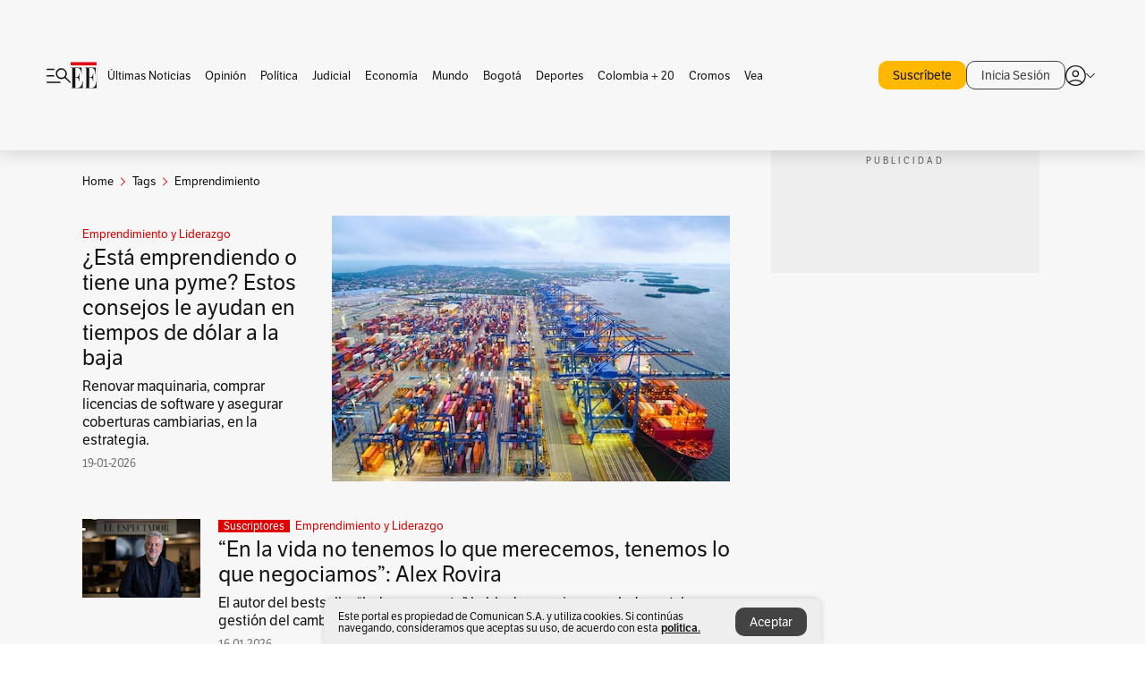

--- FILE ---
content_type: text/html; charset=utf-8
request_url: https://www.elespectador.com/tags/emprendimiento/
body_size: 12645
content:
<!DOCTYPE html><html lang="es"><head><meta charSet="utf-8"/><link as="style" rel="preload" href="https://use.typekit.net/zke3dlb.css"/><link rel="stylesheet" href="https://use.typekit.net/zke3dlb.css"/><link rel="preload" href="/pf/resources/images/logoShort.svg?d=1147" as="image" type="image/svg+xml"/><link rel="preload" href="/pf/resources/images/logoFull.svg?d=1147" as="image" type="image/svg+xml"/><link rel="stylesheet" href="/pf/dist/css/el-espectador.css?d=1147"/><link rel="preload" href="//securepubads.g.doubleclick.net/tag/js/gpt.js" as="script"/><link rel="preconnect" href="https://securepubads.g.doubleclick.net"/><link rel="preconnect" href="https://adservice.google.com"/><link rel="preconnect" href="https://pagead2.googlesyndication.com"/><link rel="preconnect" href="https://tpc.googlesyndication.com"/><link rel="stylesheet" href="/pf/resources/dist/newsletterStructure/css/style.css?d=1147"/><script async="" src="https://cdn.tinypass.com/api/tinypass.min.js"></script><script src="https://accounts.google.com/gsi/client" async=""></script><script defer="" src="/pf/resources/scripts/minified/arcads.minified.js?d=1147"></script><script async="" src="/pf/resources/scripts/minified/pianoInit.minified.js?d=1147"></script><script defer="" src="/pf/resources/scripts/minified/pianoScript.minified.js?d=1147"></script><script defer="" src="/pf/resources/scripts/minified/googlePiano.minified.js?d=1147"></script><script defer="" src="/pf/resources/scripts/minified/gtm.minified.js?d=1147"></script><script defer="" src="/pf/resources/scripts/minified/pixel-fb.minified.js?d=1147"></script><title>Emprendimiento: Últimas noticias, fotos, videos, artículos de opinión de Emprendimiento | EL ESPECTADOR</title><meta name="description" content="Lea aquí todas las noticias sobre emprendimiento: artículos, fotos, videos, análisis y opinión sobre emprendimiento. Archivo de noticias en Colombia y el mundo sobre emprendimiento"/><meta name="keywords" content="emprendimiento, noticias de emprendimiento, fotos de emprendimiento, videos de emprendimiento"/><meta name="news_keywords" content="emprendimiento, noticias de emprendimiento, fotos de emprendimiento, videos de emprendimiento"/><meta name="robots" content="follow, index, max-snippet:150, max-image-preview:large  "/><link rel="canonical" href="https://www.elespectador.com/tags/emprendimiento/"/><link rel="alternate" hrefLang="es" href="https://www.elespectador.com/tags/emprendimiento/"/><link rel="alternate" type="application/rss+xml" title="El Espectador - Discover - General" href="https://www.elespectador.com/arc/outboundfeeds/discover/?outputType=xml"/><link rel="alternate" type="application/rss+xml" title="El Espectador - Discover - Tags" href="https://www.elespectador.com/arc/outboundfeeds/discover/category/tags/?outputType=xml"/><link rel="alternate" type="application/rss+xml" title="El Espectador - Discover - Tags / Emprendimiento" href="https://www.elespectador.com/arc/outboundfeeds/discover/category/tags/emprendimiento/?outputType=xml"/><meta name="twitter:card" content="summary_large_image"/><meta name="twitter:site" content="@elespectador"/><meta name="twitter:creator" content="@elespectador"/><meta name="twitter:url" content="https://www.elespectador.com/tags/emprendimiento/"/><meta property="twitter:title" content="Emprendimiento: Últimas noticias, fotos, videos, artículos de opinión de Emprendimiento"/><meta property="twitter:description" content="Lea aquí todas las noticias sobre emprendimiento: artículos, fotos, videos, análisis y opinión sobre emprendimiento. Archivo de noticias en Colombia y el mundo sobre emprendimiento"/><meta name="twitter:image" content="https://www.elespectador.com/pf/resources/images/redes_espectador.webp?d=1147"/><meta name="twitter:image:alt" content=""/><meta property="fb:app_id" content="687966271952902"/><meta property="fb:pages" content="14302129065"/><meta name="language" content="spanish"/><meta name="genre" content="news"/><meta name="MobileOptimized" content="width"/><meta name="HandheldFriendly" content="true"/><meta name="viewport" content="width=device-width, initial-scale=1"/><meta name="author" content="El Espectador"/><meta property="ps:breadCrumb" content="Inicio"/><meta property="ps:contentTemplate" content="Home"/><meta property="ps:pageName" content="home"/><meta property="og:site_name" content="ELESPECTADOR.COM"/><meta property="og:url" content="https://www.elespectador.com/tags/emprendimiento/"/><meta property="og:title" content="Emprendimiento: Últimas noticias, fotos, videos, artículos de opinión de Emprendimiento"/><meta property="og:description" content="Lea aquí todas las noticias sobre emprendimiento: artículos, fotos, videos, análisis y opinión sobre emprendimiento. Archivo de noticias en Colombia y el mundo sobre emprendimiento"/><meta property="og:image" content="https://www.elespectador.com/pf/resources/images/redes_espectador.webp?d=1147"/><meta property="og:country_name" content="Colombia"/><meta property="og:type" content="website"/><meta name="dcterms.title" content="ELESPECTADOR.COM"/><meta name="dcterms.type" content="Text"/><meta name="dcterms.identifier" content="https://www.elespectador.com/tags/emprendimiento/"/><meta name="dcterms.format" content="text/html"/><meta name="geo.placename" content="Colombia"/><meta name="geo.position" content="4.6626515162041535;-74.05541002750398"/><meta name="ICBM" content="4.6626515162041535;-74.05541002750398"/><meta name="format-detection" content="telephone=no"/><meta name="distribution" content="global"/><meta name="geo.region" content="CO"/><meta name="rating" content="general"/><meta name="google-signin-client_id" content="430461265313-2jlpt8n23uj7avn6ijfbj0gmto7dgrko.apps.googleusercontent.com"/><script type="application/javascript" id="polyfill-script">if(!Array.prototype.includes||!(window.Object && window.Object.assign)||!window.Promise||!window.Symbol||!window.fetch){document.write('<script type="application/javascript" src="/pf/dist/engine/polyfill.js?d=1147&mxId=00000000" defer=""><\/script>')}</script><script id="fusion-engine-react-script" type="application/javascript" src="/pf/dist/engine/react.js?d=1147&amp;mxId=00000000" defer=""></script><script id="fusion-engine-combinations-script" type="application/javascript" src="/pf/dist/components/combinations/default.js?d=1147&amp;mxId=00000000" defer=""></script><link rel="icon" href="/pf/resources/images/favicons/logoFavicon.svg?d=1147" type="image/vnd.microsoft.icon"/><link rel="icon" href="/pf/resources/images/favicons/logoFavicon.svg?d=1147" type="image/svg+xml"/><link rel="icon" type="image/svg+xml" href="/pf/resources/images/favicons/logoFavicon-16.svg?d=1147" sizes="16x16"/><link rel="icon" type="image/svg+xml" href="/pf/resources/images/favicons/logoFavicon-32.svg?d=1147" sizes="32x32"/><link rel="icon" type="image/svg+xml" href="/pf/resources/images/favicons/logoFavicon-48.svg?d=1147" sizes="48x48"/><link rel="icon" type="image/svg+xml" href="/pf/resources/images/favicons/logoFavicon-76.svg?d=1147" sizes="76x76"/><link rel="icon" type="image/svg+xml" href="/pf/resources/images/favicons/logoFavicon-96.svg?d=1147" sizes="96x96"/><link rel="apple-touch-icon-precomposed" type="image/png" href="/pf/resources/images/favicons/favicon-EE-120.png?d=1147" sizes="120x120"/><link rel="apple-touch-icon-precomposed" type="image/png" href="/pf/resources/images/favicons/favicon-EE-152.png?d=1147" sizes="152x152"/><link rel="apple-touch-icon-precomposed" type="image/png" href="/pf/resources/images/favicons/favicon-EE-167.png?d=1147" sizes="167x167"/><link rel="apple-touch-icon-precomposed" type="image/png" href="/pf/resources/images/favicons/favicon-EE-180.png?d=1147" sizes="180x180"/><link rel="icon" type="image/svg+xml" href="/pf/resources/images/favicons/logoFavicon-192.svg?d=1147" sizes="192x192"/><link rel="manifest" href="/manifest.json"/><script defer="" src="https://cdnjs.cloudflare.com/ajax/libs/crypto-js/4.0.0/core.js" integrity="sha256-kZdkZhqgFNaGr6uXhjDI1wJie4rPdXuwZIwGvbkmxAI= sha384-16NHxQ56nk9L6mYJEMueErCQy3apXT3t+s3Zln/9Cb5r65PyVoyYWc1Xis2AyLeO sha512-juG4T5LbIw5oIaxRM4SsstO0WEuz3c6BwPhhzgIXvy98OM7UiZsvzCcTz7Is0zGHHIBPaDkCvJ3++uUqBFkRUg==" crossorigin="anonymous"></script><script defer="" src="https://cdnjs.cloudflare.com/ajax/libs/crypto-js/4.0.0/md5.min.js" integrity="sha256-HX0j5mAQX1PZWyNi/7GYv7G27BRBRlmNKXHbGv4fUYg= sha384-8grjJYqm7LKLYU+wyJNSF5VuUdBkO2nhlP5uc1Yucc9Q1UfngglfeZonVNCLIoCR sha512-VLDQac8zlryHkFvL1HIH9KKjkPNdsNLEXM/vImKGMaNkEXbNtb+dyhnyXFkxai1RVNtwrD5L7vffgtzYzeKI3A==" crossorigin="anonymous"></script><script type="application/ld+json">{
    "@context": "https://schema.org",
    "@type":"Organization",
    "name":"El Espectador",
    "url":"https://www.elespectador.com",
    "logo":{
      "@type":"ImageObject",
      "url":"/pf/resources/images/favicons/favicon-EE-152.png?d=1147",
      "width":"300"
    },
    "contactPoint": {
      "@type": "ContactPoint",
      "telephone": "018000510903",
      "contactType": "Servicio al cliente"
    },
    "sameAs":[
      "https://www.facebook.com/elespectadorcom",
      "https://twitter.com/elespectador",
      "https://www.instagram.com/elespectador/",
      "https://www.youtube.com/user/Elespectadorcom?sub_confirmation=1"
    ]}
    </script><script type="application/ld+json">{
  "@context": "http://schema.org",
  "@type": "WebSite",
  "name": "El Espectador",
  "url": "https://www.elespectador.com",
  "sameAs":[
    "https://www.facebook.com/elespectadorcom",
    "https://twitter.com/elespectador",
    "https://www.instagram.com/elespectador/",
    "https://www.youtube.com/user/Elespectadorcom?sub_confirmation=1"
  ]
  ,
      "potentialAction": {
        "@type": "SearchAction",
        "target": "https://www.elespectador.com/buscador/{q}",
        "query-input": "required name=q"
      }
}</script><script src="https://jsc.mgid.com/site/939125.js" async=""></script><script defer="" src="/pf/resources/scripts/minified/adsmovil.minified.js?d=1147"></script><script type="application/json">var params = {
    'email':'',
    'phone': '',
    'puid': ''
}
adsmovil.Init(params);</script><script defer="" src="/pf/resources/scripts/minified/ssm.minified.js?d=1147"></script>
<script>(window.BOOMR_mq=window.BOOMR_mq||[]).push(["addVar",{"rua.upush":"false","rua.cpush":"true","rua.upre":"false","rua.cpre":"true","rua.uprl":"false","rua.cprl":"false","rua.cprf":"false","rua.trans":"SJ-541c7a20-c9d3-4b19-935c-25c2751f5f09","rua.cook":"false","rua.ims":"false","rua.ufprl":"false","rua.cfprl":"false","rua.isuxp":"false","rua.texp":"norulematch","rua.ceh":"false","rua.ueh":"false","rua.ieh.st":"0"}]);</script>
                              <script>!function(e){var n="https://s.go-mpulse.net/boomerang/";if("False"=="True")e.BOOMR_config=e.BOOMR_config||{},e.BOOMR_config.PageParams=e.BOOMR_config.PageParams||{},e.BOOMR_config.PageParams.pci=!0,n="https://s2.go-mpulse.net/boomerang/";if(window.BOOMR_API_key="GRJMD-A2LGW-55R3Y-KNEZE-U6B3Q",function(){function e(){if(!o){var e=document.createElement("script");e.id="boomr-scr-as",e.src=window.BOOMR.url,e.async=!0,i.parentNode.appendChild(e),o=!0}}function t(e){o=!0;var n,t,a,r,d=document,O=window;if(window.BOOMR.snippetMethod=e?"if":"i",t=function(e,n){var t=d.createElement("script");t.id=n||"boomr-if-as",t.src=window.BOOMR.url,BOOMR_lstart=(new Date).getTime(),e=e||d.body,e.appendChild(t)},!window.addEventListener&&window.attachEvent&&navigator.userAgent.match(/MSIE [67]\./))return window.BOOMR.snippetMethod="s",void t(i.parentNode,"boomr-async");a=document.createElement("IFRAME"),a.src="about:blank",a.title="",a.role="presentation",a.loading="eager",r=(a.frameElement||a).style,r.width=0,r.height=0,r.border=0,r.display="none",i.parentNode.appendChild(a);try{O=a.contentWindow,d=O.document.open()}catch(_){n=document.domain,a.src="javascript:var d=document.open();d.domain='"+n+"';void(0);",O=a.contentWindow,d=O.document.open()}if(n)d._boomrl=function(){this.domain=n,t()},d.write("<bo"+"dy onload='document._boomrl();'>");else if(O._boomrl=function(){t()},O.addEventListener)O.addEventListener("load",O._boomrl,!1);else if(O.attachEvent)O.attachEvent("onload",O._boomrl);d.close()}function a(e){window.BOOMR_onload=e&&e.timeStamp||(new Date).getTime()}if(!window.BOOMR||!window.BOOMR.version&&!window.BOOMR.snippetExecuted){window.BOOMR=window.BOOMR||{},window.BOOMR.snippetStart=(new Date).getTime(),window.BOOMR.snippetExecuted=!0,window.BOOMR.snippetVersion=12,window.BOOMR.url=n+"GRJMD-A2LGW-55R3Y-KNEZE-U6B3Q";var i=document.currentScript||document.getElementsByTagName("script")[0],o=!1,r=document.createElement("link");if(r.relList&&"function"==typeof r.relList.supports&&r.relList.supports("preload")&&"as"in r)window.BOOMR.snippetMethod="p",r.href=window.BOOMR.url,r.rel="preload",r.as="script",r.addEventListener("load",e),r.addEventListener("error",function(){t(!0)}),setTimeout(function(){if(!o)t(!0)},3e3),BOOMR_lstart=(new Date).getTime(),i.parentNode.appendChild(r);else t(!1);if(window.addEventListener)window.addEventListener("load",a,!1);else if(window.attachEvent)window.attachEvent("onload",a)}}(),"".length>0)if(e&&"performance"in e&&e.performance&&"function"==typeof e.performance.setResourceTimingBufferSize)e.performance.setResourceTimingBufferSize();!function(){if(BOOMR=e.BOOMR||{},BOOMR.plugins=BOOMR.plugins||{},!BOOMR.plugins.AK){var n="true"=="true"?1:0,t="",a="aogpewyxzcoiw2lpzsma-f-aeaa1ac83-clientnsv4-s.akamaihd.net",i="false"=="true"?2:1,o={"ak.v":"39","ak.cp":"927404","ak.ai":parseInt("594085",10),"ak.ol":"0","ak.cr":9,"ak.ipv":4,"ak.proto":"h2","ak.rid":"32a7717d","ak.r":44268,"ak.a2":n,"ak.m":"dscr","ak.n":"ff","ak.bpcip":"3.140.242.0","ak.cport":51528,"ak.gh":"23.192.164.139","ak.quicv":"","ak.tlsv":"tls1.3","ak.0rtt":"","ak.0rtt.ed":"","ak.csrc":"-","ak.acc":"","ak.t":"1768934552","ak.ak":"hOBiQwZUYzCg5VSAfCLimQ==5Lp6K5zzUReQA7D4u9f82Dn1jl30YVZ/PAd4Np95Re+paZUAWWITKqlOW4g6eiOTPckENieISBxr93G9V/vxG1XFFcGbQXy/0KE7n6fTOh09j9PqaKtVD7p3sX4w5/WXdlklcuLlIFKbFPM19mF3z0fEGwr1KOB/FGJNgBkffrY+CUNwXzCrPzBaeO9YDEjQPpXE7orjWAWZRLv5yZjlMWhHsapSQ7iiblLfvBxkqhdHabTj5qe5sCcsr8Wnhy5B1wNkKYSQqpTUTCLksHIWlBmSuGgwjWeMIT3y8MMRuU+mxXKZ/l4jf5yfGhKY7dDw/o1dARqOC/LYpTNttZLqhMoJ5Ajq379+0Q0HYfKstzMGlgCyPBg3RatqERgkhKxgccztI1SxXB2o6rceMTmwXSSctjRA6+hZlR1lz1Qridk=","ak.pv":"62","ak.dpoabenc":"","ak.tf":i};if(""!==t)o["ak.ruds"]=t;var r={i:!1,av:function(n){var t="http.initiator";if(n&&(!n[t]||"spa_hard"===n[t]))o["ak.feo"]=void 0!==e.aFeoApplied?1:0,BOOMR.addVar(o)},rv:function(){var e=["ak.bpcip","ak.cport","ak.cr","ak.csrc","ak.gh","ak.ipv","ak.m","ak.n","ak.ol","ak.proto","ak.quicv","ak.tlsv","ak.0rtt","ak.0rtt.ed","ak.r","ak.acc","ak.t","ak.tf"];BOOMR.removeVar(e)}};BOOMR.plugins.AK={akVars:o,akDNSPreFetchDomain:a,init:function(){if(!r.i){var e=BOOMR.subscribe;e("before_beacon",r.av,null,null),e("onbeacon",r.rv,null,null),r.i=!0}return this},is_complete:function(){return!0}}}}()}(window);</script></head><body class=""><script defer="" src="/pf/resources/scripts/minified/cxenseMetatags.body.minified.js?d=1147"></script><script defer="" src="/pf/resources/scripts/minified/pianoResetToken.body.minified.js?d=1147"></script><noscript><iframe src="https://www.googletagmanager.com/ns.html?id=GTM-5FQVPR" title="Tag manager no script" height="0" width="0" style="display:none;visibility:hidden"></iframe></noscript><div id="fusion-app"><div class="Layout-Home false" id="sectionLayout"><div class="Auth"></div><div class="OneSignal"></div><div><div><style>.onesignal-slidedown-container {
    display: none !important;
  }
  </style><div class="Modal-hide"><div class="Modal-Container"><div id=""><div><div id="notificationPopup"><div class="Modal-Container"><div><img class="Modal-Image" src="/pf/resources/images/logoShortLight.svg?d=1147" alt="Logo El Espectador"/></div><div><div class="Modal-Text">No te pierdas ningún acontecimiento, accede a nuestras notificaciones</div><div class="Modal-ContainerButton"><button class="Button Button_text Button_ Button_text_" type="button">No, gracias</button><div class="onesignal-customlink-container"></div></div></div></div></div></div></div></div></div></div></div><header id="header-layout"><div class="Header Header-TopBar Header_standar"><div class="Header-Content"><div class="BurgerMenu-OpenButton"><svg viewBox="0 0 1024 1024" style="display:inline-block;stroke:currentColor;fill:currentColor"><path d="M28.158 828.615c-37.317 1.365-37.772-58.706 0-57.341h537.91c37.317-1.365 37.772 58.706 0 57.341h-537.91zM28.158 552.834c-37.317 1.365-37.772-58.706 0-57.341h277.601c15.928 0 29.125 12.743 28.67 28.67 0 15.928-12.743 29.125-28.67 28.67h-277.601zM28.158 277.053c-37.317 1.365-37.772-58.706 0-57.341h277.601c15.928 0 29.125 12.743 28.67 28.67 0 15.928-12.743 29.125-28.67 28.67h-277.601zM627.959 658.869c-201.147 9.557-314.463-258.943-165.195-394.559 194.776-202.513 531.539 84.191 348.594 304.907l203.423 200.237c12.743 10.467 11.832 29.58 0 40.957-10.467 11.377-29.58 10.467-40.957 0l-203.423-200.237c-40.957 30.946-91.472 49.149-142.897 49.149zM627.959 601.528c48.694 0 90.562-16.838 124.693-50.514s51.425-74.634 51.425-122.872c0-48.239-17.293-89.197-51.425-122.872s-75.999-50.514-124.693-50.514-90.562 16.838-124.693 50.514c-34.131 33.676-51.425 74.634-51.425 122.872s17.293 89.197 51.425 122.872c34.131 33.676 75.999 50.514 124.693 50.514z"></path></svg></div><div class="Header-Logo Header-MainLogo"><a href="/" rel="noreferrer"><picture class="Header-LogoImage"><img src="/pf/resources/images/logoFull.svg?d=1147" alt="Elespectador.com: Últimas noticias de Colombia y el mundo" width="240" height="37"/></picture></a></div><div class="Header-ContainerUser"><div class="Header-User" id="UserAvatarContainer"><div class="Header-UserContainer"><div class="Header-Anon "><svg class="Header-AvatarCircle" viewBox="0 0 1024 1024" style="display:inline-block;stroke:currentColor;fill:currentColor"><path d="M177.79 824.384c190.977-148.689 469.712-148.689 660.689 0 276.462-268.732 58.657-784.824-330.117-767.545-388.774-17.279-607.034 499.268-330.572 767.545zM507.908 586.117c-224.171 2.274-224.171-343.758 0-341.485 224.171-2.274 224.171 343.758 0 341.485zM507.908 1024.455c-677.513-16.824-677.513-1007.631 0-1024 677.513 16.824 677.513 1007.631 0 1024zM507.908 967.616c100.49 0.455 211.893-37.741 286.465-102.764-155.964-127.318-417.876-130.046-572.931 0 74.572 65.023 185.975 103.673 286.465 102.764zM507.908 529.279c148.234 4.092 148.234-231.901 0-227.808-148.234-4.092-148.234 231.901 0 227.808z"></path></svg><svg class="Header-Arrow " viewBox="0 0 422 1024" style="display:inline-block;stroke:currentColor;fill:currentColor"><path d="M336.696 512.431l-321.106-321.106c-35.676-32.942 19.56-91.257 53.521-53.521l331.738 331.738c12.684 12.684 17.846 25.385 17.846 42.877 0 17.151-5.146 30.19-17.846 42.877l-331.738 331.738c-32.942 35.338-91.257-19.56-53.521-53.521l321.106-321.106z"></path></svg></div></div></div></div></div></div><div class="Header-BasicPlaceholder"></div><h1 style="display:none">Noticias de Emprendimiento</h1><div class="PianoContainer-UserMenu"></div></header><div class=""><div id="main-layout-1" class="Layout-MainHome Layout-MainHome_oneColumn"></div><div id="main-layout-2" class="Layout-MainHome Layout-MainHome_oneColumn"></div><div class="Layout-MainHome Layout-MainHome_fitMargin Layout-MainHome_twoColumns"><div id="main-layout-3-4" class="Layout-mainHomeA"><div class=""><div class="NewsletterAdmin-ImageTitleNw"><div class="Header-Section Header-Section_EE"><h2 class="Header-SectionTitle">Noticias de Emprendimiento</h2><div class="Header-SectionDescription"></div></div></div></div><div><script type="application/ld+json">{
    "@context": "https://schema.org",
    "@type": "BreadcrumbList",
    "itemListElement": [
      {
        "@type": "ListItem",
        "position": 0,
        "item":
        {
          "@id": "/",
          "name": "Home"
        }
      },
      
          {
            "@type": "ListItem",
            "position": 1,
            "item":
            {
              "@id": "/tags/",
              "name": "tags"
            }
          },
          {
            "@type": "ListItem",
            "position": 2,
            "item":
            {
              "@id": "/tags/emprendimiento/",
              "name": "emprendimiento"
            }
          }
    ]
  }</script><div class="Breadcrumb   "><div class="Breadcrumb-Container"><span class="Breadcrumb-Text"><a href="/"><h3>Home</h3></a></span><span class="Breadcrumb-Text Breadcrumb-SectionText"><svg class="Breadcrumb Breadcrumb-Icon" viewBox="0 0 422 1024" style="display:inline-block;stroke:currentColor;fill:currentColor"><path d="M336.696 512.431l-321.106-321.106c-35.676-32.942 19.56-91.257 53.521-53.521l331.738 331.738c12.684 12.684 17.846 25.385 17.846 42.877 0 17.151-5.146 30.19-17.846 42.877l-331.738 331.738c-32.942 35.338-91.257-19.56-53.521-53.521l321.106-321.106z"></path></svg><a href="/tags/"><div class="">Tags</div></a></span><span class="Breadcrumb-Text Breadcrumb-SectionText"><svg class="Breadcrumb Breadcrumb-Icon" viewBox="0 0 422 1024" style="display:inline-block;stroke:currentColor;fill:currentColor"><path d="M336.696 512.431l-321.106-321.106c-35.676-32.942 19.56-91.257 53.521-53.521l331.738 331.738c12.684 12.684 17.846 25.385 17.846 42.877 0 17.151-5.146 30.19-17.846 42.877l-331.738 331.738c-32.942 35.338-91.257-19.56-53.521-53.521l321.106-321.106z"></path></svg><a href="/tags/emprendimiento/"><div class="">Emprendimiento</div></a></span></div></div></div><div class="BlockContainer      BlockContainer_openSubsection BlockContainer_openSubsection_default"><div class="BlockContainer-Content"><div class="Card Card-HomeEE Card-HomeEE_open3"><div class="Card-ImagePosition Card-ImagePosition_down"><div class="Card-ImageFrame"><a href="/economia/emprendimiento-y-liderazgo/esta-emprendiendo-o-tiene-una-pyme-estos-consejos-le-ayudan-en-tiempos-de-dolar-a-la-baja/" target="_self" rel="noopener "><picture><source class="Card-Image" srcSet="https://www.elespectador.com/resizer/v2/GR6CRF2WXVGPNB7XBB5MFB2IMI.jpeg?auth=8b6df31b366711d363d90e7406bb127808f01ae62a362c4aa928b93444d21003&amp;width=328&amp;height=219&amp;smart=true&amp;quality=60" media="(max-width: 360px)" width="328" height="219"/><source class="Card-Image" srcSet="https://www.elespectador.com/resizer/v2/GR6CRF2WXVGPNB7XBB5MFB2IMI.jpeg?auth=8b6df31b366711d363d90e7406bb127808f01ae62a362c4aa928b93444d21003&amp;width=392&amp;height=262&amp;smart=true&amp;quality=60" media="(max-width: 425px)" width="392" height="262"/><source class="Card-Image" srcSet="https://www.elespectador.com/resizer/v2/GR6CRF2WXVGPNB7XBB5MFB2IMI.jpeg?auth=8b6df31b366711d363d90e7406bb127808f01ae62a362c4aa928b93444d21003&amp;width=552&amp;height=369&amp;smart=true&amp;quality=60" media="(max-width: 600px)" width="552" height="369"/><source class="Card-Image" srcSet="https://www.elespectador.com/resizer/v2/GR6CRF2WXVGPNB7XBB5MFB2IMI.jpeg?auth=8b6df31b366711d363d90e7406bb127808f01ae62a362c4aa928b93444d21003&amp;width=1096&amp;height=732&amp;smart=true&amp;quality=60" media="(max-width: 1199px)" width="1096" height="732"/><source class="Card-Image" srcSet="https://www.elespectador.com/resizer/v2/GR6CRF2WXVGPNB7XBB5MFB2IMI.jpeg?auth=8b6df31b366711d363d90e7406bb127808f01ae62a362c4aa928b93444d21003&amp;width=445&amp;height=298&amp;smart=true&amp;quality=80" media="(max-width: 1200px)" width="445" height="298"/><img class="Card-Image" src="https://www.elespectador.com/resizer/v2/GR6CRF2WXVGPNB7XBB5MFB2IMI.jpeg?auth=8b6df31b366711d363d90e7406bb127808f01ae62a362c4aa928b93444d21003&amp;width=445&amp;height=298&amp;smart=true&amp;quality=80" alt="¿Está emprendiendo o tiene una pyme? Estos consejos le ayudan en tiempos de dólar a la baja " width="445" height="298"/></picture></a></div><div class="Card-Container"><div class="Card-SectionContainer"><h4 class="Card-Section Card-Section"><a href="/economia/emprendimiento-y-liderazgo/" target="_self" rel="noopener ">Emprendimiento y Liderazgo</a></h4></div><h2 class="Card-Title Card-Title"><a href="/economia/emprendimiento-y-liderazgo/esta-emprendiendo-o-tiene-una-pyme-estos-consejos-le-ayudan-en-tiempos-de-dolar-a-la-baja/" target="_self" rel="noopener ">¿Está emprendiendo o tiene una pyme? Estos consejos le ayudan en tiempos de dólar a la baja </a></h2><div class="Card-Hook Card-Hook"><a href="/economia/emprendimiento-y-liderazgo/esta-emprendiendo-o-tiene-una-pyme-estos-consejos-le-ayudan-en-tiempos-de-dolar-a-la-baja/" target="_self" rel="noopener ">Renovar maquinaria, comprar licencias de software y asegurar coberturas cambiarias, en la estrategia. </a></div><div class="Card-DateContainer"><p class="Card-Datetime">19-01-2026</p></div></div></div></div><div class="BlockContainer-SecondContent"></div></div></div><div class="Ads Ads_mobile"><div class="lazyload-wrapper "><div class="lazyload-placeholder"></div></div></div><div class="BlockContainer BlockContainer_borderDown     "><div class="BlockContainer-Content"><div class="Card Card-HomeEE"><div class="Card-ImagePosition Card-ImagePosition_up"><div class="Card-ImageFrame"><a href="/economia/emprendimiento-y-liderazgo/alex-rovira-en-la-vida-no-tenemos-lo-que-merecemos-tenemos-lo-que-negociamos/" target="_self" rel="noopener "><picture><source class="Card-Image" srcSet="https://www.elespectador.com/resizer/v2/MRFDROVOONBBPG3O3FWI6PKVE4.jpg?auth=9c45e731bc8af4d82dba13acb32876d9de3f5453244813608d43dc2e28f4327b&amp;width=392&amp;height=261&amp;smart=true&amp;quality=60" media="(max-width: 425px)" width="392" height="261"/><source class="Card-Image" srcSet="https://www.elespectador.com/resizer/v2/MRFDROVOONBBPG3O3FWI6PKVE4.jpg?auth=9c45e731bc8af4d82dba13acb32876d9de3f5453244813608d43dc2e28f4327b&amp;width=552&amp;height=368&amp;smart=true&amp;quality=60" media="(max-width: 600px)" width="552" height="368"/><source class="Card-Image" srcSet="https://www.elespectador.com/resizer/v2/MRFDROVOONBBPG3O3FWI6PKVE4.jpg?auth=9c45e731bc8af4d82dba13acb32876d9de3f5453244813608d43dc2e28f4327b&amp;width=1100&amp;height=733&amp;smart=true&amp;quality=60" media="(max-width: 1199px)" width="1100" height="733"/><source class="Card-Image" srcSet="https://www.elespectador.com/resizer/v2/MRFDROVOONBBPG3O3FWI6PKVE4.jpg?auth=9c45e731bc8af4d82dba13acb32876d9de3f5453244813608d43dc2e28f4327b&amp;width=445&amp;height=297&amp;smart=true&amp;quality=80" media="(max-width: 1200px)" width="445" height="297"/><img class="Card-Image" src="https://www.elespectador.com/resizer/v2/MRFDROVOONBBPG3O3FWI6PKVE4.jpg?auth=9c45e731bc8af4d82dba13acb32876d9de3f5453244813608d43dc2e28f4327b&amp;width=445&amp;height=297&amp;smart=true&amp;quality=80" alt="“En la vida no tenemos lo que merecemos, tenemos lo que negociamos”: Alex Rovira" width="445" height="297"/></picture></a></div><div class="Card-Container"><div class="Card-SectionContainer"><span class="Card-ExclusiveContainer">Suscriptores</span><h4 class="Card-Section Card-Section"><a href="/economia/emprendimiento-y-liderazgo/" target="_self" rel="noopener ">Emprendimiento y Liderazgo</a></h4></div><h2 class="Card-Title Card-Title"><a href="/economia/emprendimiento-y-liderazgo/alex-rovira-en-la-vida-no-tenemos-lo-que-merecemos-tenemos-lo-que-negociamos/" target="_self" rel="noopener ">“En la vida no tenemos lo que merecemos, tenemos lo que negociamos”: Alex Rovira</a></h2><div class="Card-DateContainer"><p class="Card-Datetime">16-01-2026</p></div></div></div></div><div class="Card Card-HomeEE Card-HomeEE_lateral"><div class="Card-ImagePosition Card-ImagePosition_left"><div class="Card-ImageFrame"><a href="/economia/emprendimiento-y-liderazgo/la-industria-fintech-mueve-la-registradora-y-le-pone-usd-200-millones-a-mrbeast/" target="_self" rel="noopener "><picture><source class="Card-Image" srcSet="https://www.elespectador.com/resizer/v2/QHNWZ2NB6NHMZCRTWZWOGWU2XA.jpg?auth=fba09edd9107e5cd9c85433105fd16b2451583ab7465b2aca2f4a0e3894e702f&amp;width=132&amp;height=88&amp;smart=true&amp;quality=80" media="(max-width: 1200px)" width="132" height="88"/><img class="Card-Image" src="https://www.elespectador.com/resizer/v2/QHNWZ2NB6NHMZCRTWZWOGWU2XA.jpg?auth=fba09edd9107e5cd9c85433105fd16b2451583ab7465b2aca2f4a0e3894e702f&amp;width=132&amp;height=88&amp;smart=true&amp;quality=80" alt="La industria fintech mueve la registradora y le pone USD 200 millones a “MrBeast”" width="132" height="88"/></picture></a></div><div class="Card-Container"><div class="Card-SectionContainer"><h4 class="Card-Section Card-Section"><a href="/economia/emprendimiento-y-liderazgo/" target="_self" rel="noopener ">Emprendimiento y Liderazgo</a></h4></div><h2 class="Card-Title Card-Title_xs"><a href="/economia/emprendimiento-y-liderazgo/la-industria-fintech-mueve-la-registradora-y-le-pone-usd-200-millones-a-mrbeast/" target="_self" rel="noopener ">La industria fintech mueve la registradora y le pone USD 200 millones a “MrBeast”</a></h2><div class="Card-DateContainer"><p class="Card-Datetime">16-01-2026</p></div></div></div></div><div class="Card Card-HomeEE Card-HomeEE_lateral"><div class="Card-ImagePosition Card-ImagePosition_left"><div class="Card-ImageFrame"><a href="/economia/emprendimiento-y-liderazgo/de-empleado-a-emprendedor-una-guia-gratuita-para-brincar-sin-caer-en-el-abismo-hecha-por-una-emprendedora/" target="_self" rel="noopener "><picture><source class="Card-Image" srcSet="https://www.elespectador.com/resizer/v2/ZLXGGVLSVZBXFMB7FTS5CI2A6I.jpg?auth=969f5b28a3034a7f4b07c9e289185420b40a6e8300d403b2fb9e295c948ce7cf&amp;width=132&amp;height=88&amp;smart=true&amp;quality=80" media="(max-width: 1200px)" width="132" height="88"/><img class="Card-Image" src="https://www.elespectador.com/resizer/v2/ZLXGGVLSVZBXFMB7FTS5CI2A6I.jpg?auth=969f5b28a3034a7f4b07c9e289185420b40a6e8300d403b2fb9e295c948ce7cf&amp;width=132&amp;height=88&amp;smart=true&amp;quality=80" alt="De empleado a emprendedor: una guía, gratuita, para brincar sin caer en el abismo" width="132" height="88"/></picture></a></div><div class="Card-Container"><div class="Card-SectionContainer"><h4 class="Card-Section Card-Section"><a href="/economia/emprendimiento-y-liderazgo/" target="_self" rel="noopener ">Emprendimiento y Liderazgo</a></h4></div><h2 class="Card-Title Card-Title_xs"><a href="/economia/emprendimiento-y-liderazgo/de-empleado-a-emprendedor-una-guia-gratuita-para-brincar-sin-caer-en-el-abismo-hecha-por-una-emprendedora/" target="_self" rel="noopener ">De empleado a emprendedor: una guía, gratuita, para brincar sin caer en el abismo</a></h2><div class="Card-DateContainer"><p class="Card-Datetime">15-01-2026</p></div></div></div></div><div class="Card Card-HomeEE Card-HomeEE_lateral"><div class="Card-ImagePosition Card-ImagePosition_left"><div class="Card-ImageFrame"><a href="/economia/emprendimiento-y-liderazgo/por-que-no-dialogamos-una-invitacion-a-dejar-de-confundir-liderazgo-con-protagonismo/" target="_self" rel="noopener "><picture><source class="Card-Image" srcSet="https://www.elespectador.com/resizer/v2/ENCHUNW3VVGZRC6LDA5YD7BGJU.jpg?auth=6320d970ddeb4f7ae1beb6d7717e11bfa9cb1e4e820673c602cc8924b8a8f172&amp;width=132&amp;height=88&amp;smart=true&amp;quality=80" media="(max-width: 1200px)" width="132" height="88"/><img class="Card-Image" src="https://www.elespectador.com/resizer/v2/ENCHUNW3VVGZRC6LDA5YD7BGJU.jpg?auth=6320d970ddeb4f7ae1beb6d7717e11bfa9cb1e4e820673c602cc8924b8a8f172&amp;width=132&amp;height=88&amp;smart=true&amp;quality=80" alt="¿Por qué no dialogamos? Una invitación a “dejar de confundir liderazgo con protagonismo”" width="132" height="88"/></picture></a></div><div class="Card-Container"><div class="Card-SectionContainer"><h4 class="Card-Section Card-Section"><a href="/economia/emprendimiento-y-liderazgo/" target="_self" rel="noopener ">Emprendimiento y Liderazgo</a></h4></div><h2 class="Card-Title Card-Title_xs"><a href="/economia/emprendimiento-y-liderazgo/por-que-no-dialogamos-una-invitacion-a-dejar-de-confundir-liderazgo-con-protagonismo/" target="_self" rel="noopener ">¿Por qué no dialogamos? Una invitación a “dejar de confundir liderazgo con protagonismo”</a></h2><div class="Card-DateContainer"><p class="Card-Datetime">13-01-2026</p></div></div></div></div><div class="Card Card-HomeEE Card-HomeEE_lateral"><div class="Card-ImagePosition Card-ImagePosition_left"><div class="Card-ImageFrame"><a href="/economia/emprendimiento-y-liderazgo/como-emprender-sin-dinero-tres-expertos-nos-dicen-como-lograrlo/" target="_self" rel="noopener "><picture><source class="Card-Image" srcSet="https://www.elespectador.com/resizer/v2/EPFDIXSZINGCPFMW76CY6LHRG4.jpg?auth=a27ccaf1854fe673d9e9787bc872e651acc73741e34579ad19dd15ecc3043f6d&amp;width=132&amp;height=88&amp;smart=true&amp;quality=80" media="(max-width: 1200px)" width="132" height="88"/><img class="Card-Image" src="https://www.elespectador.com/resizer/v2/EPFDIXSZINGCPFMW76CY6LHRG4.jpg?auth=a27ccaf1854fe673d9e9787bc872e651acc73741e34579ad19dd15ecc3043f6d&amp;width=132&amp;height=88&amp;smart=true&amp;quality=80" alt="¿Cómo emprender sin un peso en el bolsillo? Esta guía, paso a paso, le ayudará " width="132" height="88"/></picture></a></div><div class="Card-Container"><div class="Card-SectionContainer"><span class="Card-ExclusiveContainer">Suscriptores</span><h4 class="Card-Section Card-Section"><a href="/economia/emprendimiento-y-liderazgo/" target="_self" rel="noopener ">Emprendimiento y Liderazgo</a></h4></div><h2 class="Card-Title Card-Title_xs"><a href="/economia/emprendimiento-y-liderazgo/como-emprender-sin-dinero-tres-expertos-nos-dicen-como-lograrlo/" target="_self" rel="noopener ">¿Cómo emprender sin un peso en el bolsillo? Esta guía, paso a paso, le ayudará </a></h2><div class="Card-DateContainer"><p class="Card-Datetime">09-01-2026</p></div></div></div></div></div></div><div class="Pagination-Wrapper"><div class="Pagination"><div class="Pagination-Nav"></div><div class="Pagination-Counter"><form class="Pagination-Form"><input class="Pagination-Input" value="1"/></form><span>de </span></div><div class="Pagination-Nav"></div></div></div></div><div class="Ads Ads_mobile"><div class="lazyload-wrapper "><div class="lazyload-placeholder"></div></div></div><div id="main-layout-5" class="Layout-mainHomeB"><div class="Ads-sticky Ads_desktop"><div class="lazyload-wrapper "><div class="lazyload-placeholder"></div></div></div></div></div><div class="Ads_desktop"><div class="lazyload-wrapper "><div class="lazyload-placeholder"></div></div></div><div class="Layout-MainHome Layout-MainHome_fitMargin Layout-MainHome_twoColumns"><div id="main-layout-6-7" class="Layout-mainHomeA"></div><div id="main-layout-8" class="Layout-mainHomeB"></div></div><div id="main-layout-9" class="Layout-MainHome Layout-MainHome_oneColumn"></div><div id="main-layout-10" class="Layout-MainHome Layout-MainHome_oneColumn"></div><div id="main-layout-11" class="Layout-MainHome Layout-MainHome_oneColumn"></div><div class="Layout-MainHome Layout-MainHome_fitMargin Layout-MainHome_twoColumns"><div id="main-layout-12-13" class="Layout-mainHomeA"></div><div id="main-layout-14" class="Layout-mainHomeB"></div></div><div class="Layout-MainHome Layout-MainHome_fitMargin Layout-MainHome_twoColumns"><div id="main-layout-15-16" class="Layout-mainHomeA"></div><div id="main-layout-17" class="Layout-mainHomeB"></div></div><div id="main-layout-18" class="Layout-MainHome Layout-MainHome_oneColumn"></div><div id="main-layout-19" class="Layout-MainHome Layout-MainHome_oneColumn"></div><div class="Layout-MainHome Layout-MainHome_fitMargin Layout-MainHome_twoColumns"><div id="main-layout-20-21" class="Layout-mainHomeA"></div><div id="main-layout-22" class="Layout-mainHomeB"></div></div><div id="main-layout-23" class="Layout-MainHome Layout-MainHome_oneColumn"></div><div id="main-layout-24" class="Layout-MainHome Layout-MainHome_oneColumn"></div><div id="main-layout-25" class="Layout-MainHome Layout-MainHome_oneColumn"><div data-google-interstitial="false"><div class="Block-piano Block pianoBannerHomeDesktop" id="pianoContainer"><p> </p></div></div></div></div><div class="Toastify"></div><footer><div class="lazyload-wrapper "><div style="height:400px" class="lazyload-placeholder"></div></div></footer><div class="Cookies-GeneralContainer" data-google-interstitial="false"><div class="Cookies-Container Cookies-hide"><div class="Cookies-Text">Este portal es propiedad de Comunican S.A. y utiliza cookies. Si continúas navegando, consideramos que aceptas su uso, de acuerdo con esta  <a class="Cookies-Linked" href="/terminos/politica-de-uso-de-cookies/">política.</a></div><div class="Cookies-ContainerButtons"><div class="Cookies-AceptButton"><button class="Button Button_secondary Cookies-TextButton" type="button">Aceptar</button></div></div></div></div></div></div><script id="fusion-metadata" type="application/javascript">window.Fusion=window.Fusion||{};Fusion.arcSite="el-espectador";Fusion.contextPath="/pf";Fusion.mxId="00000000";Fusion.deployment="1147";Fusion.globalContent={"type":"results","version":"0.6.0","content_elements":[{"display_date":"2026-01-19T16:09:23.7Z","subtype":"article","subheadlines":{"basic":"Emprendimiento "},"headlines":{"basic":"¿Está emprendiendo o tiene una pyme? Estos consejos le ayudan en tiempos de dólar a la baja "},"description":{"basic":"Renovar maquinaria, comprar licencias de software y asegurar coberturas cambiarias, en la estrategia. "},"taxonomy":{"primary_section":{"name":"Emprendimiento y Liderazgo","_id":"/economia/emprendimiento-y-liderazgo"}},"type":"story","promo_items":{"basic":{"width":1600,"caption":"Según la Comisión Económica para América Latina y el Caribe (CEPAL), el Puerto de Cartagena es el puerto con mayor movimiento de carga en América Latina y el Caribe.","_id":"GR6CRF2WXVGPNB7XBB5MFB2IMI","additional_properties":{"originalUrl":"https://cloudfront-us-east-1.images.arcpublishing.com/elespectador/GR6CRF2WXVGPNB7XBB5MFB2IMI.jpeg","thumbnailResizeUrl":"/resizer/v2/GR6CRF2WXVGPNB7XBB5MFB2IMI.jpeg?auth=8b6df31b366711d363d90e7406bb127808f01ae62a362c4aa928b93444d21003&width=300"},"type":"image","url":"https://cloudfront-us-east-1.images.arcpublishing.com/elespectador/GR6CRF2WXVGPNB7XBB5MFB2IMI.jpeg","height":942,"auth":{"1":"8b6df31b366711d363d90e7406bb127808f01ae62a362c4aa928b93444d21003"}}},"canonical_url":"/economia/emprendimiento-y-liderazgo/esta-emprendiendo-o-tiene-una-pyme-estos-consejos-le-ayudan-en-tiempos-de-dolar-a-la-baja/","_id":"5MU2GTYJHVHANB2HRY72PRYW5A"},{"display_date":"2026-01-16T20:00:00Z","subtype":"article","subheadlines":{"basic":"Emprendimiento "},"headlines":{"basic":"“En la vida no tenemos lo que merecemos, tenemos lo que negociamos”: Alex Rovira"},"description":{"basic":"El autor del bestseller “La buena suerte” habla de emociones, salud mental y gestión del cambio en una charla apasionante de liderazgo.  "},"taxonomy":{"primary_section":{"name":"Emprendimiento y Liderazgo","_id":"/economia/emprendimiento-y-liderazgo"}},"label":{"contenido_exclusivo":{"text":"Si"}},"type":"story","promo_items":{"basic":{"width":6720,"caption":"Alex Rovira en la redacción de El Espectador.","_id":"MRFDROVOONBBPG3O3FWI6PKVE4","additional_properties":{"originalUrl":"https://cloudfront-us-east-1.images.arcpublishing.com/elespectador/MRFDROVOONBBPG3O3FWI6PKVE4.jpg","thumbnailResizeUrl":"/resizer/v2/MRFDROVOONBBPG3O3FWI6PKVE4.jpg?auth=9c45e731bc8af4d82dba13acb32876d9de3f5453244813608d43dc2e28f4327b&width=300"},"type":"image","url":"https://cloudfront-us-east-1.images.arcpublishing.com/elespectador/MRFDROVOONBBPG3O3FWI6PKVE4.jpg","height":4480,"auth":{"1":"9c45e731bc8af4d82dba13acb32876d9de3f5453244813608d43dc2e28f4327b"}}},"canonical_url":"/economia/emprendimiento-y-liderazgo/alex-rovira-en-la-vida-no-tenemos-lo-que-merecemos-tenemos-lo-que-negociamos/","_id":"TGAU2IY6ERBG7I3663N7H3CEQU"},{"display_date":"2026-01-16T17:35:29.956Z","subtype":"article","subheadlines":{"basic":"Negocios "},"headlines":{"basic":"La industria fintech mueve la registradora y le pone USD 200 millones a “MrBeast”"},"description":{"basic":"La empresa del youtuber Jimmy “MrBeast” Donaldson recibirá millonaria inversión buscando la atención de las generaciones Z y Alpha."},"taxonomy":{"primary_section":{"name":"Emprendimiento y Liderazgo","_id":"/economia/emprendimiento-y-liderazgo"}},"type":"story","promo_items":{"basic":{"width":2200,"caption":"MrBeast es el dueño de Beast Industries, que había sido valuada el año pasado en más de USD 5.000 millones tras una ronda de financiamiento.","additional_properties":{"originalUrl":"https://cloudfront-us-east-1.images.arcpublishing.com/elespectador/QHNWZ2NB6NHMZCRTWZWOGWU2XA.jpg","thumbnailResizeUrl":"/resizer/v2/QHNWZ2NB6NHMZCRTWZWOGWU2XA.jpg?auth=fba09edd9107e5cd9c85433105fd16b2451583ab7465b2aca2f4a0e3894e702f&width=300"},"_id":"QHNWZ2NB6NHMZCRTWZWOGWU2XA","type":"image","url":"https://cloudfront-us-east-1.images.arcpublishing.com/elespectador/QHNWZ2NB6NHMZCRTWZWOGWU2XA.jpg","height":1466,"auth":{"1":"fba09edd9107e5cd9c85433105fd16b2451583ab7465b2aca2f4a0e3894e702f"}}},"canonical_url":"/economia/emprendimiento-y-liderazgo/la-industria-fintech-mueve-la-registradora-y-le-pone-usd-200-millones-a-mrbeast/","_id":"I7V7VVTK3BBXXN5CKSKNMYMV5U"},{"display_date":"2026-01-15T17:12:20.728Z","subtype":"article","subheadlines":{"basic":"Emprendimiento"},"headlines":{"basic":"De empleado a emprendedor: una guía, gratuita, para brincar sin caer en el abismo"},"description":{"basic":"Hay etapas y señales que usted puede seguir, pero sobre la mesa debe estar la capacidad de aprendizaje, adaptación y flexibilidad. "},"taxonomy":{"primary_section":{"name":"Emprendimiento y Liderazgo","_id":"/economia/emprendimiento-y-liderazgo"}},"type":"story","promo_items":{"basic":{"width":6000,"caption":"No se trata de saltar al vacío, se trata de saber hacia dónde saltar.","additional_properties":{"originalUrl":"https://cloudfront-us-east-1.images.arcpublishing.com/elespectador/ZLXGGVLSVZBXFMB7FTS5CI2A6I.jpg","thumbnailResizeUrl":"/resizer/v2/ZLXGGVLSVZBXFMB7FTS5CI2A6I.jpg?auth=969f5b28a3034a7f4b07c9e289185420b40a6e8300d403b2fb9e295c948ce7cf&width=300"},"_id":"ZLXGGVLSVZBXFMB7FTS5CI2A6I","type":"image","url":"https://cloudfront-us-east-1.images.arcpublishing.com/elespectador/ZLXGGVLSVZBXFMB7FTS5CI2A6I.jpg","height":4000,"auth":{"1":"969f5b28a3034a7f4b07c9e289185420b40a6e8300d403b2fb9e295c948ce7cf"}}},"canonical_url":"/economia/emprendimiento-y-liderazgo/de-empleado-a-emprendedor-una-guia-gratuita-para-brincar-sin-caer-en-el-abismo-hecha-por-una-emprendedora/","_id":"SSUFMVUYLRFD7AUOH6PP5FQIBE"},{"display_date":"2026-01-13T17:25:04.145Z","subtype":"article","subheadlines":{"basic":"Liderazgo"},"headlines":{"basic":"¿Por qué no dialogamos? Una invitación a “dejar de confundir liderazgo con protagonismo”"},"description":{"basic":"Si estamos sentados en orillas tan lejanas, ¿qué podemos hacer para volver a acercarnos, escucharnos y “dejar de figurar\"? "},"taxonomy":{"primary_section":{"name":"Emprendimiento y Liderazgo","_id":"/economia/emprendimiento-y-liderazgo"}},"type":"story","promo_items":{"basic":{"width":6000,"caption":"\"El verdadero diálogo no ocurre en los grandes foros, sino en la renuncia silenciosa al ego, al control y a la necesidad de figurar\", dice Rodrigo Zárate, del CESA.","additional_properties":{"originalUrl":"https://cloudfront-us-east-1.images.arcpublishing.com/elespectador/ENCHUNW3VVGZRC6LDA5YD7BGJU.jpg","thumbnailResizeUrl":"/resizer/v2/ENCHUNW3VVGZRC6LDA5YD7BGJU.jpg?auth=6320d970ddeb4f7ae1beb6d7717e11bfa9cb1e4e820673c602cc8924b8a8f172&width=300"},"_id":"ENCHUNW3VVGZRC6LDA5YD7BGJU","type":"image","url":"https://cloudfront-us-east-1.images.arcpublishing.com/elespectador/ENCHUNW3VVGZRC6LDA5YD7BGJU.jpg","height":4000,"auth":{"1":"6320d970ddeb4f7ae1beb6d7717e11bfa9cb1e4e820673c602cc8924b8a8f172"}}},"canonical_url":"/economia/emprendimiento-y-liderazgo/por-que-no-dialogamos-una-invitacion-a-dejar-de-confundir-liderazgo-con-protagonismo/","_id":"Z6W5BOOWQBDI7O72GE5J2ZOS5A"},{"display_date":"2026-01-09T20:00:00Z","subtype":"article","subheadlines":{"basic":"Emprendimiento"},"headlines":{"basic":"¿Cómo emprender sin un peso en el bolsillo? Esta guía, paso a paso, le ayudará "},"description":{"basic":"Ser terco, medirlo todo, alinear el propósito, validar la idea, ofrecer lo que sé hacer y también aprovechar alianzas, en la lista.    \n"},"taxonomy":{"primary_section":{"name":"Emprendimiento y Liderazgo","_id":"/economia/emprendimiento-y-liderazgo"}},"label":{"contenido_exclusivo":{"text":"Si"}},"type":"story","promo_items":{"basic":{"width":2048,"caption":"El dinero es necesario, pero es más valioso el talento y la experiencia para ofrecer servicios profesionales.","additional_properties":{"originalUrl":"https://cloudfront-us-east-1.images.arcpublishing.com/elespectador/EPFDIXSZINGCPFMW76CY6LHRG4.jpg","thumbnailResizeUrl":"/resizer/v2/EPFDIXSZINGCPFMW76CY6LHRG4.jpg?auth=a27ccaf1854fe673d9e9787bc872e651acc73741e34579ad19dd15ecc3043f6d&width=300"},"_id":"EPFDIXSZINGCPFMW76CY6LHRG4","type":"image","url":"https://cloudfront-us-east-1.images.arcpublishing.com/elespectador/EPFDIXSZINGCPFMW76CY6LHRG4.jpg","height":1534,"auth":{"1":"a27ccaf1854fe673d9e9787bc872e651acc73741e34579ad19dd15ecc3043f6d"}}},"canonical_url":"/economia/emprendimiento-y-liderazgo/como-emprender-sin-dinero-tres-expertos-nos-dicen-como-lograrlo/","_id":"K7HG5LSEWZGLNNCM2BJP6DMYVY"}],"additional_properties":{"took":41,"timed_out":false},"count":2232,"next":6,"_id":"4e49370fe675b453feb1e2c10865003f84e51c58d4c9694db09781b271d539df"};Fusion.globalContentConfig={"source":"tags","query":{"uri":"/tags/emprendimiento/","tag":"emprendimiento","sourceInclude":"_id,type,canonical_url,subtype,additional_properties.images,promo_items.basic._id,promo_items.basic.url,promo_items.basic.additional_properties.originalUrl,promo_items.basic.additional_properties.thumbnailResizeUrl,promo_items.basic.additional_properties.focal_point.min,promo_items.basic.caption,promo_items.basic.height,promo_items.basic.width,promo_items.basic.focal_point.x,promo_items.basic.focal_point.y,description.basic,label.contenido_exclusivo.text,headlines.basic,subheadlines.basic,taxonomy.primary_section._id,taxonomy.primary_section.name,display_date","size":"6","arc-site":"el-espectador"}};Fusion.lastModified=1768934553435;Fusion.contentCache={"sectionsData":{"{\"section\":\"/tags/emprendimiento\",\"site\":\"el-espectador\"}":{"data":{"count":0,"q_results":[],"_id":"c8ee58b5f3caf7d3afdf796a9c97f80fcccf496ae567624dc0a39b4016a7ad39"},"expires":1768934853423,"lastModified":1768934553395}},"ril":{"{\"user\":{}}":{"data":{"message":"No user","_id":"b4831fa62bde690661eb933f00f39b1350b03ef879b02469acab26003ed00227"},"expires":1768934581312,"lastModified":1768934461312}}};Fusion.layout="Section";Fusion.metas={};Fusion.outputType="default";Fusion.template="template/tflQ2udreG37Srlu";Fusion.tree={"collection":"layouts","type":"Section","props":{"collection":"layouts","type":"Section","id":"Section","childProps":[{"collection":"sections","id":0},{"collection":"sections","id":1},{"collection":"sections","id":2},{"collection":"sections","id":3},{"collection":"sections","id":4},{"collection":"sections","id":5},{"collection":"sections","id":6},{"collection":"sections","id":7},{"collection":"sections","id":8},{"collection":"sections","id":9},{"collection":"sections","id":10},{"collection":"sections","id":11},{"collection":"sections","id":12},{"collection":"sections","id":13},{"collection":"sections","id":14},{"collection":"sections","id":15},{"collection":"sections","id":16},{"collection":"sections","id":17},{"collection":"sections","id":18},{"collection":"sections","id":19},{"collection":"sections","id":20},{"collection":"sections","id":21},{"collection":"sections","id":22},{"collection":"sections","id":23},{"collection":"sections","id":24},{"collection":"sections","id":25},{"collection":"sections","id":26}]},"children":[{"collection":"sections","props":{"collection":"sections","id":0},"children":[{"collection":"features","type":"global/Header","props":{"collection":"features","type":"global/Header","id":"f0f9x9llnILj9No","name":"Encabezado","contentConfig":{"contentService":"","contentConfigValues":{},"inherit":true},"customFields":{},"displayProperties":{},"localEdits":{},"variants":{}}}]},{"collection":"sections","props":{"collection":"sections","id":1},"children":[]},{"collection":"sections","props":{"collection":"sections","id":2},"children":[]},{"collection":"sections","props":{"collection":"sections","id":3},"children":[{"collection":"features","type":"global/Title","props":{"collection":"features","type":"global/Title","id":"f0fHggu1DWg83dz","name":"Titulo General","contentConfig":{"contentService":"","contentConfigValues":{},"inherit":true},"customFields":{"isSection":true,"title":"Noticias de ${Tags}","isTermsAndConditions":false,"centerText":false,"mobileBehaviour":false,"subtitle":""},"displayProperties":{},"localEdits":{},"variants":{}}},{"collection":"features","type":"global/Breadcrumbs","props":{"collection":"features","type":"global/Breadcrumbs","id":"f0fi4bCCnILj94N","name":"Miga de pan","contentConfig":{"contentService":"","contentConfigValues":{},"inherit":true},"customFields":{"title":"","PBpath":{}},"displayProperties":{},"localEdits":{},"variants":{}}},{"collection":"chains","type":"BlockNotes","props":{"collection":"chains","type":"BlockNotes","id":"c0ftnLxTnILj9Nz","name":"Bloques de notas (V2)","customFields":{"blockType":"Bloque_General_1_Subseccion","contentType":"automatic","notesLength":null,"buttonText":"Ver todas las ultimas noticias","buttonLink":"/ultimas-noticias-colombia","tagsTitle":"","tagsLinkText":"","tagsLink":"","borderCard":"none","positionImageMobile":"up","positionImageDesktop":"up","dynamicNotes":false},"displayProperties":{}},"children":[]}]},{"collection":"sections","props":{"collection":"sections","id":4},"children":[{"collection":"chains","type":"BlockNotes","props":{"collection":"chains","type":"BlockNotes","id":"c0fqkCE3oILj9v1","name":"Bloques de notas (V2)","customFields":{"blockType":"Bloque_General_5","contentType":"automatic","notesLength":5,"buttonText":"Ver todas las ultimas noticias","buttonLink":"/ultimas-noticias-colombia","tagsTitle":"","tagsLinkText":"","tagsLink":"","lazyload":false,"borderCard":null,"positionImageMobile":null,"positionImageDesktop":null,"loadMoreButton":false,"dynamicNotes":true},"displayProperties":{}},"children":[]},{"collection":"features","type":"global/Pagination","props":{"collection":"features","type":"global/Pagination","id":"f0f5XVqXKTNI29w","name":"Paginación","contentConfig":{"contentService":"","contentConfigValues":{},"inherit":true},"customFields":{"size":6},"displayProperties":{},"localEdits":{},"variants":{}}}]},{"collection":"sections","props":{"collection":"sections","id":5},"children":[]},{"collection":"sections","props":{"collection":"sections","id":6},"children":[]},{"collection":"sections","props":{"collection":"sections","id":7},"children":[]},{"collection":"sections","props":{"collection":"sections","id":8},"children":[]},{"collection":"sections","props":{"collection":"sections","id":9},"children":[]},{"collection":"sections","props":{"collection":"sections","id":10},"children":[]},{"collection":"sections","props":{"collection":"sections","id":11},"children":[]},{"collection":"sections","props":{"collection":"sections","id":12},"children":[]},{"collection":"sections","props":{"collection":"sections","id":13},"children":[]},{"collection":"sections","props":{"collection":"sections","id":14},"children":[]},{"collection":"sections","props":{"collection":"sections","id":15},"children":[]},{"collection":"sections","props":{"collection":"sections","id":16},"children":[]},{"collection":"sections","props":{"collection":"sections","id":17},"children":[]},{"collection":"sections","props":{"collection":"sections","id":18},"children":[]},{"collection":"sections","props":{"collection":"sections","id":19},"children":[]},{"collection":"sections","props":{"collection":"sections","id":20},"children":[]},{"collection":"sections","props":{"collection":"sections","id":21},"children":[]},{"collection":"sections","props":{"collection":"sections","id":22},"children":[]},{"collection":"sections","props":{"collection":"sections","id":23},"children":[]},{"collection":"sections","props":{"collection":"sections","id":24},"children":[]},{"collection":"sections","props":{"collection":"sections","id":25},"children":[{"collection":"features","type":"global/PianoContainer","props":{"collection":"features","type":"global/PianoContainer","id":"f0fI4T7tzaDx7n6","name":"global PianoContainer","contentConfig":{"contentService":"","contentConfigValues":{},"inherit":true},"customFields":{"pianoClassCustom":"pianoBannerHomeDesktop","pianoClassCustomMobile":"pianoBannerHome"},"displayProperties":{},"localEdits":{},"variants":{}}}]},{"collection":"sections","props":{"collection":"sections","id":26},"children":[{"collection":"features","type":"global/Footer","props":{"collection":"features","type":"global/Footer","id":"f0f9gbjnoILj9iE","name":"Footer","contentConfig":{"contentService":"","contentConfigValues":{},"inherit":true},"customFields":{"links":{"video":"/video/","podcast":"/podcast-espanol-el-espectador/","historias":"/historias-visuales/","eventos":"/eventos-ee/","pasatiempos":"https://pasatiempos.elespectador.com/","ayuda":"/ayuda-el-espectador/","suscripcion":"/suscripcion-digital/?utm_source=interno&utm_medium=boton&utm_campaign=suscripcion_digital&utm_content=boton_footer","terminos":"/terminos/terminos-y-condiciones/","politicas":"/terminos/politica-de-tratamiento-de-datos/","iab":"https://www.iabcolombia.com/","sic":"https://www.sic.gov.co/","ami":"https://ami.org.co/","android":"https://play.google.com/store/search?q=el%20espectador&c=apps&hl=es_CO&gl=US","ios":"https://apps.apple.com/co/app/el-espectador-app/id461138822","newsletter":"/newsletters/","premium":"/para-ti/premium/","impreso":"/edicion-impresa/"},"rows":8,"columns":4,"removeSticky":null,"removOutOfPage":null},"displayProperties":{},"localEdits":{},"variants":{}}}]}]};Fusion.spa=false;Fusion.spaEnabled=false;</script></body></html>

--- FILE ---
content_type: text/html; charset=utf-8
request_url: https://www.google.com/recaptcha/api2/aframe
body_size: 183
content:
<!DOCTYPE HTML><html><head><meta http-equiv="content-type" content="text/html; charset=UTF-8"></head><body><script nonce="iWZuPmlIl1md5IdbFdQYHA">/** Anti-fraud and anti-abuse applications only. See google.com/recaptcha */ try{var clients={'sodar':'https://pagead2.googlesyndication.com/pagead/sodar?'};window.addEventListener("message",function(a){try{if(a.source===window.parent){var b=JSON.parse(a.data);var c=clients[b['id']];if(c){var d=document.createElement('img');d.src=c+b['params']+'&rc='+(localStorage.getItem("rc::a")?sessionStorage.getItem("rc::b"):"");window.document.body.appendChild(d);sessionStorage.setItem("rc::e",parseInt(sessionStorage.getItem("rc::e")||0)+1);localStorage.setItem("rc::h",'1768934563436');}}}catch(b){}});window.parent.postMessage("_grecaptcha_ready", "*");}catch(b){}</script></body></html>

--- FILE ---
content_type: text/css; charset=utf-8
request_url: https://www.elespectador.com/pf/dist/css/el-espectador.css?d=1147
body_size: 120912
content:
@charset "UTF-8";.sbdocs{padding:0!important}.sbdocs-content{max-width:none!important}body{line-height:1.2;margin:0}.pure-g [class*=pure-u]{font-family:var(--main-serif-font-family),serif}.pure-u-1,.pure-u-1-1,.pure-u-1-2,.pure-u-1-3,.pure-u-1-4,.pure-u-1-6,.pure-u-1-7,.pure-u-1-8,.pure-u-1-9,.pure-u-1-12,.pure-u-2-3,.pure-u-2-7,.pure-u-2-8,.pure-u-2-9,.pure-u-2-12,.pure-u-3-4,.pure-u-3-7,.pure-u-3-8,.pure-u-3-9,.pure-u-3-12,.pure-u-4-7,.pure-u-4-8,.pure-u-4-9,.pure-u-4-12,.pure-u-5-6,.pure-u-5-7,.pure-u-5-8,.pure-u-5-9,.pure-u-5-12,.pure-u-6-7,.pure-u-6-8,.pure-u-6-9,.pure-u-6-12,.pure-u-7-7,.pure-u-7-8,.pure-u-7-9,.pure-u-7-12,.pure-u-8-8,.pure-u-8-9,.pure-u-8-12,.pure-u-9-9,.pure-u-9-12,.pure-u-10-12,.pure-u-11-12,.pure-u-12-12{display:inline-block;letter-spacing:normal;word-spacing:normal;vertical-align:top;text-rendering:auto}.pure-u-1-12{width:8.3333%}.pure-u-1-9{width:11.1111%}.pure-u-1-8{width:12.5%}.pure-u-1-7{width:14.2857%}.pure-u-1-6,.pure-u-2-12{width:16.6667%}.pure-u-2-9{width:22.2222%}.pure-u-1-4,.pure-u-2-8,.pure-u-3-12{width:25%}.pure-u-2-7{width:28.5714%}.pure-u-1-3,.pure-u-3-9,.pure-u-4-12{width:33.3333%}.pure-u-3-8{width:37.5%}.pure-u-5-12{width:41.6667%}.pure-u-3-7{width:42.8571%}.pure-u-4-9{width:44.4444%}.pure-u-1-2,.pure-u-4-8,.pure-u-6-12{width:50%}.pure-u-5-9{width:55.5556%}.pure-u-4-7{width:57.1429%}.pure-u-7-12{width:58.3333%}.pure-u-5-8{width:62.5%}.pure-u-2-3,.pure-u-6-9,.pure-u-8-12{width:66.6667%}.pure-u-5-7{width:71.4286%}.pure-u-3-4,.pure-u-6-8,.pure-u-9-12{width:75%}.pure-u-7-9{width:77.7778%}.pure-u-5-6,.pure-u-10-12{width:83.3333%}.pure-u-6-7{width:85.7143%}.pure-u-7-8{width:87.5%}.pure-u-8-9{width:88.8889%}.pure-u-11-12{width:91.6667%}.pure-u-1,.pure-u-1-1,.pure-u-7-7,.pure-u-8-8,.pure-u-9-9,.pure-u-12-12{width:100%}.pure-button{box-sizing:border-box;white-space:nowrap}@media screen and (min-width:360px){.pure-u-sm-1,.pure-u-sm-1-1,.pure-u-sm-1-2,.pure-u-sm-1-3,.pure-u-sm-1-4,.pure-u-sm-1-6,.pure-u-sm-1-7,.pure-u-sm-1-8,.pure-u-sm-1-9,.pure-u-sm-1-12,.pure-u-sm-2-3,.pure-u-sm-2-7,.pure-u-sm-2-8,.pure-u-sm-2-9,.pure-u-sm-2-12,.pure-u-sm-3-4,.pure-u-sm-3-7,.pure-u-sm-3-8,.pure-u-sm-3-9,.pure-u-sm-3-12,.pure-u-sm-4-7,.pure-u-sm-4-8,.pure-u-sm-4-9,.pure-u-sm-4-12,.pure-u-sm-5-6,.pure-u-sm-5-7,.pure-u-sm-5-8,.pure-u-sm-5-9,.pure-u-sm-5-12,.pure-u-sm-6-7,.pure-u-sm-6-8,.pure-u-sm-6-9,.pure-u-sm-6-12,.pure-u-sm-7-7,.pure-u-sm-7-8,.pure-u-sm-7-9,.pure-u-sm-7-12,.pure-u-sm-8-8,.pure-u-sm-8-9,.pure-u-sm-8-12,.pure-u-sm-9-9,.pure-u-sm-9-12,.pure-u-sm-10-12,.pure-u-sm-11-12,.pure-u-sm-12-12{display:inline-block;letter-spacing:normal;word-spacing:normal;vertical-align:top;text-rendering:auto}.pure-u-sm-1-12{width:8.3333%}.pure-u-sm-1-9{width:11.1111%}.pure-u-sm-1-8{width:12.5%}.pure-u-sm-1-7{width:14.2857%}.pure-u-sm-1-6,.pure-u-sm-2-12{width:16.6667%}.pure-u-sm-2-9{width:22.2222%}.pure-u-sm-1-4,.pure-u-sm-2-8,.pure-u-sm-3-12{width:25%}.pure-u-sm-2-7{width:28.5714%}.pure-u-sm-1-3,.pure-u-sm-3-9,.pure-u-sm-4-12{width:33.3333%}.pure-u-sm-3-8{width:37.5%}.pure-u-sm-5-12{width:41.6667%}.pure-u-sm-3-7{width:42.8571%}.pure-u-sm-4-9{width:44.4444%}.pure-u-sm-1-2,.pure-u-sm-4-8,.pure-u-sm-6-12{width:50%}.pure-u-sm-5-9{width:55.5556%}.pure-u-sm-4-7{width:57.1429%}.pure-u-sm-7-12{width:58.3333%}.pure-u-sm-5-8{width:62.5%}.pure-u-sm-2-3,.pure-u-sm-6-9,.pure-u-sm-8-12{width:66.6667%}.pure-u-sm-5-7{width:71.4286%}.pure-u-sm-3-4,.pure-u-sm-6-8,.pure-u-sm-9-12{width:75%}.pure-u-sm-7-9{width:77.7778%}.pure-u-sm-5-6,.pure-u-sm-10-12{width:83.3333%}.pure-u-sm-6-7{width:85.7143%}.pure-u-sm-7-8{width:87.5%}.pure-u-sm-8-9{width:88.8889%}.pure-u-sm-11-12{width:91.6667%}.pure-u-sm-1,.pure-u-sm-1-1,.pure-u-sm-7-7,.pure-u-sm-8-8,.pure-u-sm-9-9,.pure-u-sm-12-12{width:100%}}@media screen and (min-width:425px){.pure-u-md-1,.pure-u-md-1-1,.pure-u-md-1-2,.pure-u-md-1-3,.pure-u-md-1-4,.pure-u-md-1-6,.pure-u-md-1-7,.pure-u-md-1-8,.pure-u-md-1-9,.pure-u-md-1-12,.pure-u-md-2-3,.pure-u-md-2-7,.pure-u-md-2-8,.pure-u-md-2-9,.pure-u-md-2-12,.pure-u-md-3-4,.pure-u-md-3-7,.pure-u-md-3-8,.pure-u-md-3-9,.pure-u-md-3-12,.pure-u-md-4-7,.pure-u-md-4-8,.pure-u-md-4-9,.pure-u-md-4-12,.pure-u-md-5-6,.pure-u-md-5-7,.pure-u-md-5-8,.pure-u-md-5-9,.pure-u-md-5-12,.pure-u-md-6-7,.pure-u-md-6-8,.pure-u-md-6-9,.pure-u-md-6-12,.pure-u-md-7-7,.pure-u-md-7-8,.pure-u-md-7-9,.pure-u-md-7-12,.pure-u-md-8-8,.pure-u-md-8-9,.pure-u-md-8-12,.pure-u-md-9-9,.pure-u-md-9-12,.pure-u-md-10-12,.pure-u-md-11-12,.pure-u-md-12-12{display:inline-block;letter-spacing:normal;word-spacing:normal;vertical-align:top;text-rendering:auto}.pure-u-md-1-12{width:8.3333%}.pure-u-md-1-9{width:11.1111%}.pure-u-md-1-8{width:12.5%}.pure-u-md-1-7{width:14.2857%}.pure-u-md-1-6,.pure-u-md-2-12{width:16.6667%}.pure-u-md-2-9{width:22.2222%}.pure-u-md-1-4,.pure-u-md-2-8,.pure-u-md-3-12{width:25%}.pure-u-md-2-7{width:28.5714%}.pure-u-md-1-3,.pure-u-md-3-9,.pure-u-md-4-12{width:33.3333%}.pure-u-md-3-8{width:37.5%}.pure-u-md-5-12{width:41.6667%}.pure-u-md-3-7{width:42.8571%}.pure-u-md-4-9{width:44.4444%}.pure-u-md-1-2,.pure-u-md-4-8,.pure-u-md-6-12{width:50%}.pure-u-md-5-9{width:55.5556%}.pure-u-md-4-7{width:57.1429%}.pure-u-md-7-12{width:58.3333%}.pure-u-md-5-8{width:62.5%}.pure-u-md-2-3,.pure-u-md-6-9,.pure-u-md-8-12{width:66.6667%}.pure-u-md-5-7{width:71.4286%}.pure-u-md-3-4,.pure-u-md-6-8,.pure-u-md-9-12{width:75%}.pure-u-md-7-9{width:77.7778%}.pure-u-md-5-6,.pure-u-md-10-12{width:83.3333%}.pure-u-md-6-7{width:85.7143%}.pure-u-md-7-8{width:87.5%}.pure-u-md-8-9{width:88.8889%}.pure-u-md-11-12{width:91.6667%}.pure-u-md-1,.pure-u-md-1-1,.pure-u-md-7-7,.pure-u-md-8-8,.pure-u-md-9-9,.pure-u-md-12-12{width:100%}}@media screen and (min-width:600px){.pure-u-lg-1,.pure-u-lg-1-1,.pure-u-lg-1-2,.pure-u-lg-1-3,.pure-u-lg-1-4,.pure-u-lg-1-6,.pure-u-lg-1-7,.pure-u-lg-1-8,.pure-u-lg-1-9,.pure-u-lg-1-12,.pure-u-lg-2-3,.pure-u-lg-2-7,.pure-u-lg-2-8,.pure-u-lg-2-9,.pure-u-lg-2-12,.pure-u-lg-3-4,.pure-u-lg-3-7,.pure-u-lg-3-8,.pure-u-lg-3-9,.pure-u-lg-3-12,.pure-u-lg-4-7,.pure-u-lg-4-8,.pure-u-lg-4-9,.pure-u-lg-4-12,.pure-u-lg-5-6,.pure-u-lg-5-7,.pure-u-lg-5-8,.pure-u-lg-5-9,.pure-u-lg-5-12,.pure-u-lg-6-7,.pure-u-lg-6-8,.pure-u-lg-6-9,.pure-u-lg-6-12,.pure-u-lg-7-7,.pure-u-lg-7-8,.pure-u-lg-7-9,.pure-u-lg-7-12,.pure-u-lg-8-8,.pure-u-lg-8-9,.pure-u-lg-8-12,.pure-u-lg-9-9,.pure-u-lg-9-12,.pure-u-lg-10-12,.pure-u-lg-11-12,.pure-u-lg-12-12{display:inline-block;letter-spacing:normal;word-spacing:normal;vertical-align:top;text-rendering:auto}.pure-u-lg-1-12{width:8.3333%}.pure-u-lg-1-9{width:11.1111%}.pure-u-lg-1-8{width:12.5%}.pure-u-lg-1-7{width:14.2857%}.pure-u-lg-1-6,.pure-u-lg-2-12{width:16.6667%}.pure-u-lg-2-9{width:22.2222%}.pure-u-lg-1-4,.pure-u-lg-2-8,.pure-u-lg-3-12{width:25%}.pure-u-lg-2-7{width:28.5714%}.pure-u-lg-1-3,.pure-u-lg-3-9,.pure-u-lg-4-12{width:33.3333%}.pure-u-lg-3-8{width:37.5%}.pure-u-lg-5-12{width:41.6667%}.pure-u-lg-3-7{width:42.8571%}.pure-u-lg-4-9{width:44.4444%}.pure-u-lg-1-2,.pure-u-lg-4-8,.pure-u-lg-6-12{width:50%}.pure-u-lg-5-9{width:55.5556%}.pure-u-lg-4-7{width:57.1429%}.pure-u-lg-7-12{width:58.3333%}.pure-u-lg-5-8{width:62.5%}.pure-u-lg-2-3,.pure-u-lg-6-9,.pure-u-lg-8-12{width:66.6667%}.pure-u-lg-5-7{width:71.4286%}.pure-u-lg-3-4,.pure-u-lg-6-8,.pure-u-lg-9-12{width:75%}.pure-u-lg-7-9{width:77.7778%}.pure-u-lg-5-6,.pure-u-lg-10-12{width:83.3333%}.pure-u-lg-6-7{width:85.7143%}.pure-u-lg-7-8{width:87.5%}.pure-u-lg-8-9{width:88.8889%}.pure-u-lg-11-12{width:91.6667%}.pure-u-lg-1,.pure-u-lg-1-1,.pure-u-lg-7-7,.pure-u-lg-8-8,.pure-u-lg-9-9,.pure-u-lg-12-12{width:100%}}@media screen and (min-width:1200px){.pure-u-xl-1,.pure-u-xl-1-1,.pure-u-xl-1-2,.pure-u-xl-1-3,.pure-u-xl-1-4,.pure-u-xl-1-6,.pure-u-xl-1-7,.pure-u-xl-1-8,.pure-u-xl-1-9,.pure-u-xl-1-12,.pure-u-xl-2-3,.pure-u-xl-2-7,.pure-u-xl-2-8,.pure-u-xl-2-9,.pure-u-xl-2-12,.pure-u-xl-3-4,.pure-u-xl-3-7,.pure-u-xl-3-8,.pure-u-xl-3-9,.pure-u-xl-3-12,.pure-u-xl-4-7,.pure-u-xl-4-8,.pure-u-xl-4-9,.pure-u-xl-4-12,.pure-u-xl-5-6,.pure-u-xl-5-7,.pure-u-xl-5-8,.pure-u-xl-5-9,.pure-u-xl-5-12,.pure-u-xl-6-7,.pure-u-xl-6-8,.pure-u-xl-6-9,.pure-u-xl-6-12,.pure-u-xl-7-7,.pure-u-xl-7-8,.pure-u-xl-7-9,.pure-u-xl-7-12,.pure-u-xl-8-8,.pure-u-xl-8-9,.pure-u-xl-8-12,.pure-u-xl-9-9,.pure-u-xl-9-12,.pure-u-xl-10-12,.pure-u-xl-11-12,.pure-u-xl-12-12{display:inline-block;letter-spacing:normal;word-spacing:normal;vertical-align:top;text-rendering:auto}.pure-u-xl-1-12{width:8.3333%}.pure-u-xl-1-9{width:11.1111%}.pure-u-xl-1-8{width:12.5%}.pure-u-xl-1-7{width:14.2857%}.pure-u-xl-1-6,.pure-u-xl-2-12{width:16.6667%}.pure-u-xl-2-9{width:22.2222%}.pure-u-xl-1-4,.pure-u-xl-2-8,.pure-u-xl-3-12{width:25%}.pure-u-xl-2-7{width:28.5714%}.pure-u-xl-1-3,.pure-u-xl-3-9,.pure-u-xl-4-12{width:33.3333%}.pure-u-xl-3-8{width:37.5%}.pure-u-xl-5-12{width:41.6667%}.pure-u-xl-3-7{width:42.8571%}.pure-u-xl-4-9{width:44.4444%}.pure-u-xl-1-2,.pure-u-xl-4-8,.pure-u-xl-6-12{width:50%}.pure-u-xl-5-9{width:55.5556%}.pure-u-xl-4-7{width:57.1429%}.pure-u-xl-7-12{width:58.3333%}.pure-u-xl-5-8{width:62.5%}.pure-u-xl-2-3,.pure-u-xl-6-9,.pure-u-xl-8-12{width:66.6667%}.pure-u-xl-5-7{width:71.4286%}.pure-u-xl-3-4,.pure-u-xl-6-8,.pure-u-xl-9-12{width:75%}.pure-u-xl-7-9{width:77.7778%}.pure-u-xl-5-6,.pure-u-xl-10-12{width:83.3333%}.pure-u-xl-6-7{width:85.7143%}.pure-u-xl-7-8{width:87.5%}.pure-u-xl-8-9{width:88.8889%}.pure-u-xl-11-12{width:91.6667%}.pure-u-xl-1,.pure-u-xl-1-1,.pure-u-xl-7-7,.pure-u-xl-8-8,.pure-u-xl-9-9,.pure-u-xl-12-12{width:100%}}@media screen and (min-width:1440px){.pure-u-xxl-1,.pure-u-xxl-1-1,.pure-u-xxl-1-2,.pure-u-xxl-1-3,.pure-u-xxl-1-4,.pure-u-xxl-1-6,.pure-u-xxl-1-7,.pure-u-xxl-1-8,.pure-u-xxl-1-9,.pure-u-xxl-1-12,.pure-u-xxl-2-3,.pure-u-xxl-2-7,.pure-u-xxl-2-8,.pure-u-xxl-2-9,.pure-u-xxl-2-12,.pure-u-xxl-3-4,.pure-u-xxl-3-7,.pure-u-xxl-3-8,.pure-u-xxl-3-9,.pure-u-xxl-3-12,.pure-u-xxl-4-7,.pure-u-xxl-4-8,.pure-u-xxl-4-9,.pure-u-xxl-4-12,.pure-u-xxl-5-6,.pure-u-xxl-5-7,.pure-u-xxl-5-8,.pure-u-xxl-5-9,.pure-u-xxl-5-12,.pure-u-xxl-6-7,.pure-u-xxl-6-8,.pure-u-xxl-6-9,.pure-u-xxl-6-12,.pure-u-xxl-7-7,.pure-u-xxl-7-8,.pure-u-xxl-7-9,.pure-u-xxl-7-12,.pure-u-xxl-8-8,.pure-u-xxl-8-9,.pure-u-xxl-8-12,.pure-u-xxl-9-9,.pure-u-xxl-9-12,.pure-u-xxl-10-12,.pure-u-xxl-11-12,.pure-u-xxl-12-12{display:inline-block;letter-spacing:normal;word-spacing:normal;vertical-align:top;text-rendering:auto}.pure-u-xxl-1-12{width:8.3333%}.pure-u-xxl-1-9{width:11.1111%}.pure-u-xxl-1-8{width:12.5%}.pure-u-xxl-1-7{width:14.2857%}.pure-u-xxl-1-6,.pure-u-xxl-2-12{width:16.6667%}.pure-u-xxl-2-9{width:22.2222%}.pure-u-xxl-1-4,.pure-u-xxl-2-8,.pure-u-xxl-3-12{width:25%}.pure-u-xxl-2-7{width:28.5714%}.pure-u-xxl-1-3,.pure-u-xxl-3-9,.pure-u-xxl-4-12{width:33.3333%}.pure-u-xxl-3-8{width:37.5%}.pure-u-xxl-5-12{width:41.6667%}.pure-u-xxl-3-7{width:42.8571%}.pure-u-xxl-4-9{width:44.4444%}.pure-u-xxl-1-2,.pure-u-xxl-4-8,.pure-u-xxl-6-12{width:50%}.pure-u-xxl-5-9{width:55.5556%}.pure-u-xxl-4-7{width:57.1429%}.pure-u-xxl-7-12{width:58.3333%}.pure-u-xxl-5-8{width:62.5%}.pure-u-xxl-2-3,.pure-u-xxl-6-9,.pure-u-xxl-8-12{width:66.6667%}.pure-u-xxl-5-7{width:71.4286%}.pure-u-xxl-3-4,.pure-u-xxl-6-8,.pure-u-xxl-9-12{width:75%}.pure-u-xxl-7-9{width:77.7778%}.pure-u-xxl-5-6,.pure-u-xxl-10-12{width:83.3333%}.pure-u-xxl-6-7{width:85.7143%}.pure-u-xxl-7-8{width:87.5%}.pure-u-xxl-8-9{width:88.8889%}.pure-u-xxl-11-12{width:91.6667%}.pure-u-xxl-1,.pure-u-xxl-1-1,.pure-u-xxl-7-7,.pure-u-xxl-8-8,.pure-u-xxl-9-9,.pure-u-xxl-12-12{width:100%}}@media screen and (min-width:1920px){.pure-u-xxxl-1,.pure-u-xxxl-1-1,.pure-u-xxxl-1-2,.pure-u-xxxl-1-3,.pure-u-xxxl-1-4,.pure-u-xxxl-1-6,.pure-u-xxxl-1-7,.pure-u-xxxl-1-8,.pure-u-xxxl-1-9,.pure-u-xxxl-1-12,.pure-u-xxxl-2-3,.pure-u-xxxl-2-7,.pure-u-xxxl-2-8,.pure-u-xxxl-2-9,.pure-u-xxxl-2-12,.pure-u-xxxl-3-4,.pure-u-xxxl-3-7,.pure-u-xxxl-3-8,.pure-u-xxxl-3-9,.pure-u-xxxl-3-12,.pure-u-xxxl-4-7,.pure-u-xxxl-4-8,.pure-u-xxxl-4-9,.pure-u-xxxl-4-12,.pure-u-xxxl-5-6,.pure-u-xxxl-5-7,.pure-u-xxxl-5-8,.pure-u-xxxl-5-9,.pure-u-xxxl-5-12,.pure-u-xxxl-6-7,.pure-u-xxxl-6-8,.pure-u-xxxl-6-9,.pure-u-xxxl-6-12,.pure-u-xxxl-7-7,.pure-u-xxxl-7-8,.pure-u-xxxl-7-9,.pure-u-xxxl-7-12,.pure-u-xxxl-8-8,.pure-u-xxxl-8-9,.pure-u-xxxl-8-12,.pure-u-xxxl-9-9,.pure-u-xxxl-9-12,.pure-u-xxxl-10-12,.pure-u-xxxl-11-12,.pure-u-xxxl-12-12{display:inline-block;letter-spacing:normal;word-spacing:normal;vertical-align:top;text-rendering:auto}.pure-u-xxxl-1-12{width:8.3333%}.pure-u-xxxl-1-9{width:11.1111%}.pure-u-xxxl-1-8{width:12.5%}.pure-u-xxxl-1-7{width:14.2857%}.pure-u-xxxl-1-6,.pure-u-xxxl-2-12{width:16.6667%}.pure-u-xxxl-2-9{width:22.2222%}.pure-u-xxxl-1-4,.pure-u-xxxl-2-8,.pure-u-xxxl-3-12{width:25%}.pure-u-xxxl-2-7{width:28.5714%}.pure-u-xxxl-1-3,.pure-u-xxxl-3-9,.pure-u-xxxl-4-12{width:33.3333%}.pure-u-xxxl-3-8{width:37.5%}.pure-u-xxxl-5-12{width:41.6667%}.pure-u-xxxl-3-7{width:42.8571%}.pure-u-xxxl-4-9{width:44.4444%}.pure-u-xxxl-1-2,.pure-u-xxxl-4-8,.pure-u-xxxl-6-12{width:50%}.pure-u-xxxl-5-9{width:55.5556%}.pure-u-xxxl-4-7{width:57.1429%}.pure-u-xxxl-7-12{width:58.3333%}.pure-u-xxxl-5-8{width:62.5%}.pure-u-xxxl-2-3,.pure-u-xxxl-6-9,.pure-u-xxxl-8-12{width:66.6667%}.pure-u-xxxl-5-7{width:71.4286%}.pure-u-xxxl-3-4,.pure-u-xxxl-6-8,.pure-u-xxxl-9-12{width:75%}.pure-u-xxxl-7-9{width:77.7778%}.pure-u-xxxl-5-6,.pure-u-xxxl-10-12{width:83.3333%}.pure-u-xxxl-6-7{width:85.7143%}.pure-u-xxxl-7-8{width:87.5%}.pure-u-xxxl-8-9{width:88.8889%}.pure-u-xxxl-11-12{width:91.6667%}.pure-u-xxxl-1,.pure-u-xxxl-1-1,.pure-u-xxxl-7-7,.pure-u-xxxl-8-8,.pure-u-xxxl-9-9,.pure-u-xxxl-12-12{width:100%}}.Styleguide-Title{text-align:center;font-family:var(--main-serif-font-family)}.Styleguide-Title_secondary{font-size:1.3rem;text-align:left;background:var(--neutral-800);font-family:var(--main-sans-serif-font-family);color:var(--white);font-weight:400;padding:5px 64px 3px 25px;margin:30px 0 10px}.Styleguide-Card{padding:20px;background:var(--main-fondo-gris);color:var(--neutral-800)}.Styleguide-Card_icon{margin:1em;text-align:center;width:8em}.Styleguide-Legend{font-size:80%;font-style:italic}.Styleguide-IconList{display:flex;flex-wrap:wrap}.Styleguide-Icon svg{width:2rem;height:2rem;margin-bottom:10px}.Container{margin:auto}@media (min-width:600px){.Container{max-width:75rem}}@media (min-width:1200px){.Container_burgeMenu{height:calc(100vh - 54px);overflow-y:scroll;margin-right:200px;width:500px;direction:rtl;overflow-x:hidden;position:absolute}}.Container_AH .Card:last-child{border-bottom:0}@media (min-width:1200px){.Container_AH{max-width:352px}}@media (min-width:1200px){.Container_CCB{margin-top:20px;max-width:725px}}@media (min-width:1200px){.Container_CCBE{margin-top:20px;max-width:1096px}}@media (min-width:1200px){.Container_BDH{max-width:538px}}@media (min-width:1200px){.Container_ODH{max-width:352px}}.Container-CarouselBanner{position:relative;max-width:724px;margin:auto auto 3.75rem}@media (min-width:1200px){.Container-CarouselBanner{max-width:45.25rem;padding:0 2.6875rem}}.Container-CarouselBanner_auto{height:18.75rem;max-width:18.75rem}@media (min-width:600px){.Container-CarouselBanner_auto{max-width:22.0625rem;height:22.0625rem}}@media (min-width:1200px){.Container-CarouselBanner_auto{height:18.75rem;max-width:18.75rem;margin-left:.625rem;margin-right:.625rem;padding:1.1875rem 1.5625rem;background-color:var(--main-fondo-gris)}}.Container-CarouselBanner_bannerExtended{height:5.625rem;max-width:45.5rem;margin:0 auto 1.5rem;padding:1.5625rem}@media (max-width:1199.98px){.Container-CarouselBanner_bannerExtended{padding:unset}}.Container_marginBottom{margin-bottom:1.25rem}.Container_marginBottom_large{margin-bottom:1.5rem}.Container_marginLeft{margin-left:.75rem}.Container_marginLeft_shared{margin-left:.625rem}.Container_marginRight{margin-right:.4375rem}.Container_marginRight_shared{margin-right:.625rem}.Container_marginLeftRight{margin-left:.8125rem;margin-right:.875rem}.Container_Gallery{width:100%;max-width:950px;background:var(--dark-mode);margin:auto;color:var(--white)}.Container_cromosga{max-width:none}.Container_cromosga #gastronomy{background:var(--background-content-gastronomy-cromos);--main-amarillo-cromos:#e36f77}.Container_cromosga #astrology{background:var(--background-content-astrology-cromos);--main-amarillo-cromos:#762885}@media (min-width:600px){.Container_cromosTags{max-width:unset}}@media (max-width:1199.98px){.Container_marginBottom,.Container_marginBottom_large{margin-bottom:0}.Container_marginLeft,.Container_marginLeft_shared{margin-left:0}.Container_marginRight,.Container_marginRight_shared{margin-right:0}.Container_marginLeftRight{margin-left:0;margin-right:0}}@media (min-width:1200px){.Container_article{max-width:none}.Container_article .Layout-Container{max-width:none;margin:0}.Container_article .Article,.Container_article .Layout-WidgetElements{margin:auto;max-width:68.5rem}.Container_article #footer-layout{width:68.5rem;margin:auto}.Container_article .Block_carousel{width:68.5rem;margin:0 auto 1.5rem}.Container_article .Tabs_partners{margin:0 0 1.5rem}}:root{--main-serif-font-family:abril-titling,serif;--main-sans-serif-font-family:lft-etica,sans-serif;--narrow-serif-font-family:abril-titling-narrow,serif;--condensed-sans-serif-font-family:lft-etica-condensed,sans-serif;--main-sofia-pro-font-family:sofia-pro,serif;--main-baskerville-font-family:baskerville-urw,serif;--main-base-font-size:16px}.Hook{font-size:1rem;line-height:1.37;font-weight:300}.Datetime{font-weight:300;color:var(--main-datetime-card)}.Credit,.Datetime{font-size:.8125rem;line-height:1.3}.Credit{font-weight:600;color:var(--neutral-800)}@media (min-width:1200px){.Credit{font-size:.75rem;line-height:1.33}}.Section{font-size:.875rem;color:var(--primary-550);font-weight:400;line-height:1.21}@media (min-width:1200px){.Section{font-size:.8125rem;line-height:1.3}}body{font-family:var(--main-serif-font-family)}a{color:inherit;text-decoration:none}a:hover{text-decoration:underline}h3,h5{font-size:inherit;font-weight:inherit;margin-block-end:0;margin-block-start:0;display:inherit}h2{display:block}.TyC_subtitle{font-family:var(--main-sofia-pro-font-family);font-size:.875rem;line-height:1.375rem}@media (min-width:1200px){.TyC_subtitle{font-size:1rem}}.lineTyC{display:none}@media (min-width:1200px){.lineTyC{display:block;border:.0625rem solid var(--neutral-150);margin-bottom:2.625rem}}.Title{font-family:var(--narrow-serif-font-family);font-size:1.3125rem;line-height:1.19;font-weight:400}@media (min-width:1200px){.Title{font-size:1.125rem;line-height:1.22}}.Title_main{font-size:2rem;line-height:1.12}.Title_main_cromos{font:normal normal normal .9375rem var(--main-baskerville-font-family);letter-spacing:.5625rem;color:var(--neutral-800);text-transform:uppercase;opacity:1}@media (min-width:1200px){.Title_main_cromos{font:normal normal normal 1.875rem var(--main-baskerville-font-family);font-size:1.875rem}}@media (min-width:1200px){.Title_main{font-size:1.75rem;line-height:1.16}}.Title .TitlePPM{display:flex}.Title .TitlePPM_title{font:normal normal normal .9375rem/1.4375rem var(--main-baskerville-font-family);letter-spacing:.28125rem;color:var(--neutral-800);text-transform:uppercase;opacity:1;display:flex;justify-content:center;margin-top:1.5rem;margin-bottom:1.375rem;font-size:.9375rem}@media (min-width:1200px){.Title .TitlePPM_title{font-size:1.25rem;letter-spacing:.375rem;justify-content:flex-start;margin:0 0 2.5rem;text-align:left}}.Title .TitleTyC_Title{font:normal normal normal .9375rem/1.4375rem var(--main-baskerville-font-family);letter-spacing:.28125rem;color:var(--neutral-800);text-transform:uppercase;opacity:1;font-size:.9375rem;display:flex;justify-content:center;margin:1.5rem 2.8125rem 1.375rem}@media (min-width:1200px){.Title .TitleTyC_Title{font-size:1.25rem;justify-content:flex-start;margin:0 0 2.5rem}}@media (min-width:1200px){.Title .TitleTyC_line{border-bottom:.0625rem solid var(--neutral-150);width:100%;margin-bottom:2.625rem}}.Title .TitleTyC_strong{font-weight:400}.Title .usoCookies{letter-spacing:.1875rem}.Title-Logo{height:1.625rem;width:auto;margin-right:.625rem}.Title_section{font-family:var(--main-sans-serif-font-family);border-bottom:1px solid var(--neutral-800);padding-bottom:.125rem;font-size:1.5rem;margin:0 0 .5rem;color:var(--neutral-800);line-height:1.2;font-weight:700}.Title_section,.Title_section a{display:flex;align-items:center}@media (min-width:1200px){.Title_section{font-size:1rem;line-height:1.25}}.Title_section svg{color:var(--main-datetime-card);margin-left:.625rem;width:.625rem;height:.625rem}@media (max-width:1199.98px){.Title_section svg{width:.9375rem;height:.9375rem}}.Title_imageIlustration{display:block;margin:auto auto .5rem;width:9.5625rem}@media (min-width:600px){.Title_imageIlustration{width:11.875rem}}@media (min-width:1200px){.Title_imageIlustration{margin-bottom:.375rem;width:13.125rem}}.Title_sectionBottomUnbordered{margin-bottom:0}.Title_right{font-family:var(--main-serif-font-family);text-align:right}.Title_big{font-size:1.75em}.Title_extrabig{font-size:2.25em}.Title_centered{justify-content:center;text-align:center}.Title_comercial{font-family:var(--main-sans-serif-font-family);font-size:1.5rem;line-height:1.16;text-align:center;display:block}.Title_comercial a{display:flex;align-items:center}.Title_comercial_logo{margin-top:.625rem;padding-bottom:1.125rem;margin-bottom:1.125rem}@media (min-width:1200px){.Title_comercial{font-size:1.75rem;line-height:1.11}.Title_comercial a{display:flex;align-items:center;justify-content:center}.Title_comercial_logo{margin-top:.5rem;padding-bottom:1rem;margin-bottom:1rem}}.Title_seeMoreLink{color:var(--primary-550);font-size:1.1875em;font-style:italic;letter-spacing:.11px;font-weight:600}.Title_centerBig,.Title_CenterText{text-align:center}.Title_centerBig{font-family:var(--main-serif-font-family);font-size:2.25em}@media (max-width:1199.98px){.Title_centerBig{font-size:2.5em}}@media (max-width:599.98px){.Title_centerBig{font-size:1.875em}}.Title_whiteTitle{color:var(--white);border-color:var(--white)}.Title_colombia2020{margin:0 1rem .5rem}@media (min-width:600px){.Title_colombia2020{margin:0 1.5rem .5rem}}@media (min-width:1200px){.Title_colombia2020{margin:0 0 .375rem}}.Title_tarot{font-size:1rem;line-height:1.3125rem;font-weight:700}.Title_popUp,.Title_tarot{font-family:var(--main-sans-serif-font-family)}.Title_popUp{font-size:.875rem;line-height:1.28}.Title_popUp_secondary{font-size:.75rem}.Title_SpecialMain{font-size:2rem;line-height:2.25rem}@media (min-width:1200px){.Title_SpecialMain_Main12Col{font-size:2.5rem;line-height:2.75rem}}.Title_Specialsecondary{font-size:1.75rem;line-height:2rem}.Title_blockSpecial{border-bottom:3px solid var(--neutral-800);border-top:1px solid var(--neutral-800);background:var(--main-fondo-gris-tarjetas);padding:.25rem .875rem;justify-content:space-between;font-size:1.5rem;line-height:1.75rem;margin-bottom:1.125rem;flex-wrap:wrap}@media (min-width:1200px){.Title_blockSpecial{margin-bottom:1.5rem;font-size:1.25rem;line-height:1.5rem}}.Title_blockSpecial_elements a{display:inline-flex}.Title_blockSpecial_elements span{font-size:.8125rem;line-height:1.75rem;font-weight:400}.Title_mobileBehaviour{font-size:2.25rem;margin-top:1.6875rem;margin-bottom:1.625rem}@media (max-width:1199.98px){.Title_mobileBehaviour{font-size:1.4375rem;margin-top:1.5rem;margin-bottom:1rem}}.alert{color:var(--primary-550)}:root{--white:#fff;--black:#000;--light-mode:#f7f7f7;--dark-mode:#141414;--neutral-800:#141414;--neutral-750:#2c2c2c;--neutral-700:#434343;--neutral-650:#5a5a5a;--neutral-600:#707070;--neutral-550:#848484;--neutral-400:#b5b5b5;--neutral-300:#cfcfcf;--neutral-250:#dadada;--neutral-150:#eee;--neutral-100:#f7f7f7;--primary-750:#a90000;--primary-700:#b90000;--primary-550:#e00000;--primary-400:#f63939;--primary-350:#f95858;--primary-300:#fc7b7b;--primary-150:#fdd;--primary-100:#fff2f2;--suscription-700:#db9e1f;--suscription-650:#e7a621;--suscription-550:#ffb800;--suscription-250:#fee29c;--suscription-150:#fff1cd;--suscription-100:#fff8e7;--elevation-500:#3a3a3a;--elevation-450:#373737;--elevation-400:#353535;--elevation-350:#313131;--elevation-300:#2e2e2e;--elevation-250:#2a2a2a;--elevation-200:#272727;--elevation-150:#252525;--elevation-100:#202020;--blue-google-button:#6fa0f4;--main-negro-background-ee:#202226;--main-rojo-secundario-ee:#ea5d5d;--main-rojo-terciario-ee:#ff2428;--main-rojo-secundario-hover-btn-ee:#ffc8c8;--main-rojo-shadow-btn-ee:#f48484;--main-gris-ee:#868686;--main-gris-secundario-btn-ee:#969696;--main-fondo-gris:#f5f5f5;--main-fondo-gris-2:#f6f6f6;--main-fondo-gris-tarjetas:#f9f9f9;--main-verde-ok:#2aaa48;--main-gray-economyWidget:#ddd;--main-blue-ee:#4a8af8;--main-yellow-secundario-btn-ee:#fff6cc;--main-yellow-hover-background-btn-ee:#dca514;--main-yellow-hover-btn-ee:#f1d487;--main-yellow-hover-secundario-btn-ee:#fff1b4;--main-yellow-hover-text-btn-ee:#fffbe3;--main-yellow-secundario-ee:#ffd567;--main-yellow-alternativo-ee:#fff4d8;--main-amarillo-cromos:#ada260;--main-amarillo-claro-cromos:#cec79f;--main-amarillo-alternativo-cromos:#d6d0af;--main-amarillo-oscuro-cromos:#776d2f;--main-rojo-vea:#e73089;--main-vea-section:#e73390;--main-cromos-section:#6a789e;--main-purpura-vea:#99468a;--main-purpura-cromos:#7a5578;--main-blanco-cromos:#fbf8f5;--main-morado-celebridades:#8d307c;--main-verde-hit:#09baa6;--main-azul-historias:#11b6ff;--main-gris-astros:#737881;--main-datetime-card:#999;--main-shadow-popup:rgba(0,0,0,0.14901960784313725);--main-gray-dots:#d8d8d8;--main-shadow-onlive:#a1a1a1;--main-blue-google-button-hover:#eef4ff;--main-blue-google-dark-button-hover:rgba(74,138,248,0.2);--main-blue-google-button-focus:#d0dff9;--main-blue-dark-google-button-focus:rgba(74,138,248,0.5019607843137255);--main-gray-text-terms-and-conditions:#999;--main-black-menuTYC:#131313;--main-red-darkBackground:#f01f1f;--main-gray-background:#969696;--main-gray-background-forms:#f9f9f9;--main-red-gastronomy-cromos:#e36f77;--background-red-gastronomy-cromos:#f7d3d6;--background-content-gastronomy-cromos:#fffafb;--background-content-astrology-cromos:#fdfcfd;--shadow-red-gastronomy-cromos:#eb9a9f;--main-purple-astrology-cromos:#762885;--background-purple-astrology-cromos:#e6d9e9;--shadow-header-cromos:rgba(0,0,0,0.058823529411764705);--background-content-red-gastronomy-cromos:#fffafb;--shadow-purple-astrology-cromos:#ba93c2;--main-cromos-background-burgerMenu:#f7f6ef;--main-cromos-lineSubitem-burgerMenu:#dedabf;--main-gray-notActive:#e5e5e5;--main-yellow-background-card:#f7f6ef;--main-amarillo-cromos-pressed:#9b9155;--main-cromos-footer-background:#efecdf;--main-cromos-footer-border:#d6d0af;--secundary-cromos-footer-border:#e6e3cf;--main-purple-button-commercial:#955cff;--main-purple-button-commercial-pressed:#7a33ff;--main-black-video-article:#202226;--main-green-sucess-forms:#2aaa48;--main-gray-secondary:#9a9a9a;--main-red-hover-section-cromos:#843b40;--main-purple-hover-section-cromos:#390d41;--main-button-hover-cromos:#948b53;--main-button-shadow-hover-cromos:#bdb47f;--main-backgorund-searchEngine:#fcfcfc;--main-pink-bloque-vea:#df0086;--main-pink-bloque-vea-background:#fdd7e5;--secondary-orange-3000promo:#ee5a24;--secondary-orange-3000promo-pressed:#d14310;--secondary-orange-3000promo-shadow:#f48d67;--main-button-green:#12803b;--main-shadow-green:rgba(37,211,102,0.1607843137254902);--shadow-tooltip-button-green:rgba(37,211,102,0.4117647058823529);--gray-scrollbar-thumb:#c3c3c3;--shadow-burger-menu:rgba(0,0,0,0.2);--main--gold-newsletter:#ffb65b;--main-shadow-button-ee:rgba(0,0,0,0.1607843137254902);--main-green-button-tooltip:#aaa05e;--main-green-text-tooltip:#766b2c;--main-green-hover-tooltip:#443a00;--main-shadow-gallery-tooltip:rgba(20,20,20,0.25098039215686274);--main-gray-background-block-ee:#2a2a2a;--main-red-card-icon-ee:#fea1a1;--secondary-gray-text:#959595;--main-black-icon:#010101;--main-green-box-message:#27793e;--main-green-background-box-message:#e4f6ea;--main-green-border-box-message:#b9e9c6;--main-red-box-message:#c80000;--main-red-background-box-message:#ffecec;--main-red-border-box-message:#ffc9c9;--main-yellow-shadow:rgba(255,184,0,0.34901960784313724)}body{color:var(--neutral-800)}.Colors-Sample{height:100px}.BlockMargin_border>*{border-right:1px solid var(--neutral-250);padding-right:.625rem;margin-right:.625rem}.BlockMargin_border>:first-child{border-left:0}.BlockMargin_border>:last-child{border-right:0;padding-right:0;margin-right:0}.BlockMargin_border_secondary>*{border-right:1px solid var(--neutral-250);padding-right:.625rem;margin-right:.625rem}.BlockMargin_border_secondary>:last-child{border-right:0;padding-right:0;margin-right:0}.BlockMargin_removeBorder>*{padding-right:.625rem;margin-right:.625rem}.BlockMargin_doubleBorder{margin:1rem 0;padding:1rem 0;border-bottom:1px solid var(--neutral-250);border-top:1px solid var(--neutral-250)}.BlockMargin_bottomBorders>*{border-bottom:1px solid var(--neutral-250);padding-bottom:1em;margin-bottom:1em}.BlockMargin_bottomBorders>:last-child{border-bottom:0;padding-bottom:0;margin-bottom:0}.BlockMargin_bottomBorders_lastChild>:last-child{border-bottom:1px solid var(--neutral-250);padding-bottom:0;margin-bottom:0}.BlockMargin_bottomBorders_extended>*{padding-bottom:1.875rem;margin-bottom:1.875rem}.BlockMargin_bottomBorders_cromos>*{border-bottom:0}.BlockMargin_marginRightNoBorder>*{margin-right:1.25rem}.BlockMargin_marginRightNoBorder>:last-child{margin-right:0}.BlockMargin_lastChildNoBottomBorders>:last-child{border-bottom:0;padding-bottom:0;margin-bottom:0}.BlockMargin_lastChildBottomBorder_bottomBorders{border:0}.BlockMargin_lastChildBottomBorder>:last-child{border-bottom:1px solid var(--neutral-250);padding-bottom:1.25rem;margin-bottom:1.25rem}.BlockMargin_halfMargin>*{padding-bottom:0;margin-bottom:0}.BlockMargin_noBorders>*{border-right:0;border-bottom:0}.BlockMargin_blackPadding{padding:0 .625rem .375rem}.BlockMargin_blackPadding>*{height:auto!important}.BlockMargin_marginBottom>*{margin-bottom:1rem}@media (min-width:600px){.BlockMargin_bordersBetweenNoGutter>*{border-right:1px solid var(--neutral-250);box-sizing:border-box}.BlockMargin_bordersBetweenNoGutter>:nth-child(2n){border-right:none}.BlockMargin_bordersBetweenNoGutter>:nth-last-child(-n+2){border-bottom:none}}@media (min-width:1200px){.BlockMargin_bordersBetweenNoGutter>:nth-child(2n){border-right:1px solid var(--neutral-250)}.BlockMargin_bordersBetweenNoGutter>:nth-child(3n){border-right:none}}@media (min-width:1200px){.BlockMargin_lastSecond div:nth-last-child(2){margin-bottom:0}.BlockMargin_borderOpening>:nth-child(2){border-color:var(--neutral-250);border-style:solid;border-width:0 1px;padding:0 1em;margin:0 1em}.BlockMargin_borderOpening>:nth-child(n){margin:0;padding:0}.BlockMargin_borderRightAllChilds>*{border-right:2px solid var(--neutral-250);padding-right:1em;margin-right:1em}.BlockMargin_borderRightAllChilds>:first-child{border-left:0}.BlockMargin_noBordersBottomXl>*{border-bottom:0}.BlockMargin_noMarginBottomXl>*{margin-bottom:0}.BlockMargin_noPaddingBottomXl>*{padding-bottom:0}.BlockMargin_borderOnlyDesktop>*{border-right:2px solid var(--neutral-250);margin:0;padding:0}.BlockMargin_borderOnlyDesktop>:first-child{border-left:0}.BlockMargin_borderOnlyDesktop>:last-child{border-right:0}.BlockMargin_lastChildBottomBorder>:last-child{border:0;padding-bottom:0;margin-bottom:0}.BlockMargin_lastChildNoRightBorder>:last-child{padding-right:0;margin-right:0}.BlockMargin_noRightBorder{border-right:0}.BlockMargin_blackPadding{padding:0 .5rem .375rem}.BlockMargin_border>*,.BlockMargin_childBorder>*,.BlockMargin_removeBorder>*{padding:0;margin:0}.BlockMargin_newBorder>*,.BlockMargin_noBorderTwoSections>*{padding-right:.625rem;margin-right:.625rem}}@media (max-width:1199.98px){.BlockMargin_border>*{padding-bottom:1.125rem;margin-bottom:1.125rem}.BlockMargin_border>*,.BlockMargin_border_secondary>*{border-right:0;border-bottom:1px solid var(--neutral-250);padding-right:0;margin-right:0}.BlockMargin_border_secondary>*{padding-bottom:.75rem;margin-bottom:.75rem}.BlockMargin_block1_twoRows>*,.BlockMargin_border_secondary>:last-child{border-bottom:0;padding-bottom:0;margin-bottom:0}.BlockMargin_block1_twoRows>*{border-right:1px solid var(--neutral-250);padding-right:.75rem;margin-right:.75rem}.BlockMargin_borderOpening>*{border-width:0;border-bottom:1px solid var(--neutral-250);padding:0 0 2em;margin:0 0 2em}.BlockMargin_bottomBorders>*,.BlockMargin_lastChildBottomBorder>:last-child{padding-bottom:1.125rem;margin-bottom:1.125rem}.BlockMargin_childBorder>*{border-bottom:1px solid var(--neutral-250);padding-right:0;margin-right:0;border-right:0}.BlockMargin_childBorder>:last-child{border-bottom:0;padding-bottom:0;margin-bottom:0}.BlockMargin_left>*{margin-left:1.5rem;border-left:1px solid var(--neutral-250)}.BlockMargin_noBorderLg{margin-bottom:0}.BlockMargin_noBorderLg,.BlockMargin_noMarginLg{border-bottom:0;padding-bottom:0}.BlockMargin_removeBorder>*{padding-bottom:1.125rem;padding-right:0;margin-right:0}.BlockMargin_removeBorder>:last-child{border-right:0;padding-right:0;margin-right:0;padding-bottom:0}.BlockMargin_noBordersXl>*{border-right:0;border-bottom:0}.BlockMargin_noMarginBorder>:last-child{margin-bottom:0}.BlockMargin_halfMargin>*{padding-bottom:1rem;margin-bottom:1rem}.BlockMargin_noBorders>*{border-right:0;border-bottom:0;width:100%}.BlockMargin_whiteBorder>*{border-bottom:1px solid var(--white)}.BlockMargin_marginRightNoBorder>*{margin-right:1.5rem}.BlockMargin_marginRightNoBorder>:last-child{margin-right:0}}@media (max-width:599.98px){.BlockMargin_block1_twoRows>*{border-bottom:1px solid var(--neutral-250);padding-right:0;margin-right:0;border-right:0}.BlockMargin_block1_twoRows>:last-child{border-bottom:0;margin-bottom:0;padding-bottom:0}.BlockMargin_border>*{padding-bottom:1.125rem;margin-bottom:1.125rem}.BlockMargin_borderOpening>*{padding:0 0 1.125rem;margin:0 0 1.125rem}.BlockMargin_left>*{margin-left:1.0625rem}.BlockMargin_removeBorder>*{padding-bottom:1.125rem;padding-right:0;margin-right:0}.BlockMargin_marginRightNoBorder>*{margin-right:1rem}.BlockMargin_marginRightNoBorder>:last-child{margin-right:0}}@media (max-width:424.98px){.BlockMargin_left>*{margin-left:.8125rem}.BlockMargin_noBorderLg{border-bottom:1px solid var(--neutral-250);padding-bottom:1.25rem;margin-bottom:1.25rem}.BlockMargin_noBottomLastChildBorder>:last-child{border-bottom:0;padding-bottom:0;margin-bottom:0}.BlockMargin_halfMargin>*{padding-bottom:.625rem;margin-bottom:.625rem}}@media (min-width:600px){.BlockMargin_noBottomBorders>*{border-bottom:0;padding-bottom:0;margin-bottom:0}}@media (max-width:1199.98px){.BlockMargin_unborderedMobile>*{border-bottom:0;padding-bottom:0;margin-bottom:0}}.BlockMargin_alignVideo{display:flex;justify-content:space-between;flex-direction:column}.BlockMargin_justMargin>*{padding-bottom:0}.BlockMargin_videoBorder>*{border-bottom:1px solid var(--white)}.BlockMargin_videoBorder :nth-last-child(-n+2){border-bottom:0}.BlockMargin_noMarginBorder2>:nth-last-child(2){margin-bottom:0}.BlockMargin_minimalMargin{margin-bottom:1.25rem}@media (min-width:600px){.BlockMargin_minimalMargin{margin-bottom:1.125rem}}@media (min-width:1200px){.BlockMargin_minimalMargin{margin-bottom:1rem}}.fade{transition:opacity 2s;opacity:0}mark{background:none}iframe{max-width:100%!important}@media (min-width:1200px){a,a>*,path,svg{cursor:pointer}}@keyframes live_animation{50%{opacity:0}}.Card{font-family:var(--main-sans-serif-font-family);display:flex;flex-direction:column;height:100%;color:var(--neutral-800);position:relative;--height-Icon-BookMark:25px;--width-Icon-BookMark:25px}.Card-Icon{vertical-align:middle;width:var(--width-Icon-BookMark);height:var(--height-Icon-BookMark)}.Card-Datetime{margin:0;line-height:1.8;letter-spacing:-.5px}.Card-Datetime_live{color:var(--primary-550)}.Card_noDate .Card-Footer{margin-left:auto}.Card-Author{margin-bottom:.5rem;margin-top:0}.Card-Position{display:flex;position:absolute;bottom:0;border-radius:20%;background:var(--primary-550);color:var(--white);margin-left:.625rem;margin-bottom:.5rem;width:2.1875rem;height:2.1875rem;font-size:1.125rem;justify-content:center;align-items:center}.Card-Title{margin-top:0;margin-bottom:.5rem}.Card-Live{position:relative;font-size:.8125rem;color:var(--primary-550);margin-right:.375rem;font-weight:600;display:inline-block}.Card-Live:before{content:"●";font-size:.9375rem;margin-right:.375rem;line-height:0;animation:live_animation 1.5s infinite}.Card-Section{color:var(--primary-550);margin-top:0;display:inline;align-items:center;margin-bottom:0;font-weight:300}.Card-Section a{display:inline-block}.Card-ImageFrame,.Card-Section>*{margin-bottom:.5rem}.Card-ImageFrame{position:relative;overflow:hidden;padding-top:66.66%;height:-moz-fit-content;height:fit-content}.Card-Image{position:absolute;top:0;left:0;bottom:0;right:0;width:100%;height:auto}.Card-ImageAuthor{font-size:14px;color:var(--neutral-800);font-weight:600;line-height:1.3;margin:0 0 .625rem}@media (min-width:425px){.Card-ImageAuthor{margin:0 0 .5rem}}@media (min-width:1200px){.Card-ImageAuthor{font-size:12px}}.Card-brandFrame{display:none;background:var(--black);position:relative;width:100%;z-index:1;margin-bottom:.5rem}.Card-brandFrame,.Card-brandSrc{height:2.125rem;overflow:hidden;top:0}.Card-brandSrc{position:absolute;width:19rem;left:0;right:0;margin:auto}.Card-Hook{margin-bottom:.5rem}.Card-Header{font-weight:700;font-size:1rem}.Card-Footer{display:flex;justify-content:space-between;flex:1 1 auto;align-items:flex-end;flex-wrap:wrap;align-content:flex-end}.Card-IconImage{position:absolute;bottom:0;margin-bottom:.5rem;margin-left:.5rem;width:13%;height:auto;min-width:1.875rem;max-width:2.25rem;z-index:2;background:var(--white);border-radius:50%;padding:.4375rem;box-sizing:border-box!important;opacity:.7}.Card-IconImage path{fill:var(--neutral-800)}.Card-IconImage:active,.Card-IconImage:hover{opacity:1}.Card-IconVideo{padding:.25rem}.Card-Information{color:var(--primary-550);font-size:1.1875rem;font-style:italic;letter-spacing:.11px;font-weight:600}.Card-CenterText{justify-content:center;align-items:flex-end;display:flex}.Card-verticalAlign{flex:1 1 auto}.Card-Subtitle{font-size:1.25em;font-weight:700}.Card-ContentFooter{display:flex;justify-content:space-between;flex-wrap:wrap}.Card-ControlButton svg{width:16px}.Card-ExclusiveContainer{font-size:.75rem;font-weight:400;background:var(--primary-550);display:inline-block;font-family:var(--main-sans-serif-font-family);color:var(--white);padding:0 .375rem;margin-right:.375rem;max-height:.9375rem;line-height:.875rem}.Card-ImageLink{position:unset;width:100%;overflow:hidden}.Card-Container{position:relative}.Card-Control{position:absolute;right:0;top:-3px}.Card-FooterControl{display:flex}.Card-Print{background:var(--main-fondo-gris-tarjetas);padding:.5rem 0;width:-webkit-fill-available;width:-moz-fill-available;margin:0 -1rem;display:grid;grid-template-areas:"b" "c" "a"}.Card-Print .Button{grid-area:a;justify-self:center;align-self:center}.Card-Print_suscription{grid-area:b}.Card-Print_plan{font-size:.9375rem;line-height:1.0625rem;margin-bottom:.5rem;grid-area:c;width:14.875rem;justify-self:center}@media (min-width:600px){.Card-Print{margin:0 -1.5rem}.Card-Print_plan{width:auto;justify-self:auto}}@media (min-width:1200px){.Card-Print{padding:.875rem;display:grid;grid-template-areas:"b a" "c a";grid-template-columns:23.25rem auto;margin:0;-moz-column-gap:1.9375rem;column-gap:1.9375rem;width:34.5625rem}.Card-Print_plan{font-size:.875rem;margin:0}}@media (min-width:600px){.Card-brandFrame{position:relative}}@media (min-width:1200px){.Card-Author,.Card-Hook,.Card-ImageFrame,.Card-Section>*,.Card-Title{margin-bottom:.375rem}.Card-Section>*{margin-right:.625rem}.Card-IconEE{width:1.125rem;height:1.125rem}.Card-Position{display:none}.Card-brandFrame{position:absolute;height:1.25rem}.Card-brandSrc{height:1.25rem;width:10.375rem}}.Card-ImageBrand,.Card_brandOnCard,.Card_brandOnImage{display:none}@media (max-width:1199.98px){.Card{height:auto}}.Card-SmallIcon{width:1.4375rem;height:1.4375rem}@media (max-width:599.98px){.Card-BigGallery{width:2.1875rem;height:2.1875rem}}@media (min-width:600px){.Card-BigGallery{width:3.125rem;height:3.125rem}}@media (min-width:1200px){.Card-IconDesktop{height:auto;max-width:3.125rem;width:12%}}.Card_videoImage img{width:100%;height:100%;display:-webkit-box;-o-object-fit:cover;object-fit:cover}.Card_noUnderline a:hover{text-decoration:none}@media (min-width:1200px){.Card_rowCard .Card-Container{display:grid;grid-template-columns:1fr 1fr 1fr 1fr;gap:0 1.25rem;grid-template-areas:"a a . ." "a a b b" "a a c c" "a a d d" "a a e e" "a a . ."}.Card_rowCard .Card-ImageFrame{grid-area:a;display:flex;justify-content:center}.Card_rowCard .Card-Section{grid-area:b}.Card_rowCard .Card-Title{grid-area:c}.Card_rowCard .Card-Hook{grid-area:d}.Card_rowCard .Card-ContentFooter{grid-area:e}}.Card_rowCardLeft{height:auto}.Card_rowCardLeft .Card-brandFrame{display:block}.Card_rowCardLeft .Card-ContentFooter{flex-wrap:nowrap}.Card_rowCardLeft .Card-ImageFrame{display:none}@media (min-width:1200px){.Card_rowCardLeft{display:flex;flex-direction:row}.Card_rowCardLeft .Card_brandOnCard{display:none}.Card_rowCardLeft .Card_brandOnImage{display:block}.Card_rowCardLeft .Card-Container{display:flex;flex-direction:column;width:100%}.Card_rowCardLeft .Card-ImageLink{padding-top:66.66%;position:relative}.Card_rowCardLeft .Card-ImageFrame{display:block;width:28%;padding-top:0;margin-right:1.25rem}.Card_rowCardLeft .Card-ContentFooter{flex:1 1 auto;align-items:flex-end}}.Card_savedArticles .Card-Section{font-size:1.125rem;line-height:1.375rem;font-weight:600}.Card_savedArticles .Card-Section a{margin-bottom:1.25rem;color:#ea0a0a}.Card_savedArticles .Card-Title{font-size:1.4375rem;line-height:1.6875rem;font-weight:600}.Card_savedArticles .Card-Datetime{color:var(--neutral-800);font-size:1.125rem;font-weight:400;line-height:1.375rem}.Card_savedArticles .CommentCounter{display:none}@media (min-width:1200px){.Card_savedArticles .Card-ImageFrame{width:30%;margin:0 1.25rem 0 0}.Card_savedArticles .Card-Section{font-size:.8125rem;line-height:1rem}.Card_savedArticles .Card-Section a{margin-bottom:1rem}.Card_savedArticles .Card-Title{font-size:1.125rem;line-height:1.3125rem}.Card_savedArticles .Card-Datetime{font-size:.8125rem;line-height:1rem}}.Card_cardH{height:auto}@media (min-width:360px){.Card_cardH .Card-Container{background-color:var(--main-fondo-gris)}.Card_cardH .Card-Title{font-size:1.4375em}.Card_cardH .Card-Datetime{font-size:1.125em}}@media (min-width:425px){.Card_cardH .Card-Title{font-size:1.75em}.Card_cardH .Card-Datetime{font-size:1.375em}}@media (min-width:1200px){.Card_cardH .Card-Title{font-size:1.125em}.Card_cardH .Card-Datetime{font-size:.8125em}}@media (min-width:1200px){.Card_cardH_cubri_des .Card-ImageFrame{display:none}}.Card_cardH_cubri_espc .Card-Container{display:grid;grid-template-areas:"a" "b" "c" "d" "e";text-align:center}.Card_cardH_cubri_espc .Card-Title{grid-area:b}.Card_cardH_cubri_espc .Card-Hook{grid-area:c}.Card_cardH_cubri_espc .Card-ImageFrame{grid-area:d}.Card_cardH_cubri_espc .Card-ContentFooter{grid-area:e}.Card_cardH_cubri_espc .Card-Section{grid-area:a}.Card_cardH_cubri_espc .Card-BigGallery{left:0}.Card_carrusel .Card-ImageFrame{padding:0}.Card_carrusel .Card-ImageLink{display:flex;justify-content:center;background:var(--white)}.Card_carrusel .Card-Image{position:relative}@media (min-width:425px){.Card_carrusel .Card-Image{width:11rem}}@media (min-width:600px){.Card_carrusel .Card-Image{width:15.375rem}}@media (min-width:1200px){.Card_carrusel .Card-ImageFrame{padding:0}.Card_carrusel .Card-ImageLink{padding-top:150%}.Card_carrusel .Card-Image{position:absolute;height:100%;width:100%}.Card_carrusel .Card-Footer,.Card_carrusel .Card-Section,.Card_carrusel .Card-Title{margin:0 .5rem .375rem}}.Card_cardCarruseles .Card-LiveUpdate{display:none}@media (min-width:1200px){.Card_cardCarruseles .Card-LiveUpdate{display:block}}@media (max-width:1199.98px){.Card_cardCarruseles .Card-Datetime{color:var(--main-datetime-card)}}.Card_cardP .Card-Container{background-color:var(--main-fondo-gris-tarjetas);display:grid;text-align:center;justify-items:center;grid-template-columns:auto;grid-auto-rows:auto;padding:.5rem 0;grid-template-areas:"a" "b" "c" "d" "e"}.Card_cardP .Card-Author{grid-area:a}.Card_cardP .Card-Section{grid-area:b}.Card_cardP .Card-Section svg{width:1.25rem;height:.875rem}.Card_cardP .Card-Section a{text-decoration:none;margin-bottom:.625rem}.Card_cardP .Card-Title{grid-area:c}.Card_cardP .Card-Hook{grid-area:d}.Card_cardP .Card-Information{grid-area:e}.Card_cardP .Card-Information a{text-decoration:none;white-space:break-spaces;vertical-align:initial}@media (min-width:1200px){.Card_cardP .Card-Hook{max-width:45rem}.Card_cardP .Card-Section{font-size:1.125rem}.Card_cardP .Card-Section a{margin-bottom:.5rem}.Card_cardP .Card-Information{font-size:.8125rem;line-height:24px}.Card_cardP .Card-Container{padding:.5rem 0}}.Card_lectorsHook .Card-Hook{font-weight:300;font-size:1.25em;line-height:24px}@media (min-width:600px){.Card_lectorsHook .Card-Hook{font-size:1.5625em;line-height:34px}}@media (min-width:1200px){.Card_lectorsHook .Card-Hook{font-size:1.25em;line-height:24px}}.Card_rowCardMovil .Card-brandFrame{display:block}@media (max-width:1199.98px){.Card_rowCardMovil .Card-Container{display:grid;grid-template-columns:1fr 1fr 9rem;-moz-column-gap:1.5rem;column-gap:1.5rem;grid-template-areas:"b b b " "c c a " "c c . " "e e e "}.Card_rowCardMovil .Card-Title{grid-area:c}.Card_rowCardMovil .Card-Section{grid-area:b}.Card_rowCardMovil .Card-ImageFrame{grid-area:a}.Card_rowCardMovil .Card-ContentFooter{grid-area:e}}@media (max-width:599.98px){.Card_rowCardMovil .Card-Container{grid-template-columns:1fr 1fr 8.5625rem;-moz-column-gap:1rem;column-gap:1rem}}@media (max-width:424.98px){.Card_rowCardMovil .Card-Container{grid-template-columns:1fr 1fr 7.0625rem}}.Card_ilustratedCard{display:flex;align-items:center;text-align:center;justify-content:normal}.Card_ilustratedCard .Card-ImageFrame{overflow:hidden;padding-top:0}.Card_ilustratedCard .Card-Image{position:unset;height:120px;width:auto}.Card_ilustratedCard .Card-Section,.Card_ilustratedCard .Card-Title{margin-bottom:.625rem}.Card_ilustratedCard .Card-Footer{flex-direction:column;align-items:center;justify-content:flex-end}.Card_ilustratedCard .Card-Datetime{padding-bottom:.5rem}@media (min-width:600px){.Card_ilustratedCard .Card-ImageFrame,.Card_ilustratedCard .Card-Section,.Card_ilustratedCard .Card-Title{margin-bottom:.625rem}}@media (min-width:1200px){.Card_ilustratedCard .Card-ImageFrame,.Card_ilustratedCard .Card-Section,.Card_ilustratedCard .Card-Title{margin-bottom:.375rem}.Card_ilustratedCard .Card-Datetime{padding-bottom:.375rem}}.Card_grayCard{background-color:var(--main-fondo-gris-tarjetas)}.Card_grayBackGroundCard .Card-Author,.Card_grayBackGroundCard .Card-Section,.Card_grayBackGroundCard .Card-Title{padding:0 .625rem}.Card_grayBackGroundCard .Card-Footer{padding:0 .625rem 1.125rem}@media (min-width:1200px){.Card_grayBackGroundCard .Card-Author,.Card_grayBackGroundCard .Card-Section,.Card_grayBackGroundCard .Card-Title{padding:0 .5rem}.Card_grayBackGroundCard .Card-Footer{padding:0 .5rem 1rem}}.Card_grayBackgroundNoImage{margin-top:1.125rem}.Card_grayBackgroundNoImage .Card-Footer{padding-bottom:.5rem}@media (min-width:1200px){.Card_grayBackgroundNoImage{margin-top:1rem}.Card_grayBackgroundNoImage .Card-Footer{padding-bottom:.375rem}}@media (min-width:1200px){.Card_grayBackGroundCard_cartoon .Card-Footer{padding:0 .5rem .375rem}}.Card_variados .Card-Footer{display:none}.Card_astrologyHome{height:auto}.Card_astrologyHome .Card-Container{display:grid;grid-template-columns:11.0625rem auto;grid-template-areas:"a b" "a c";-moz-column-gap:1.5rem;column-gap:1.5rem}.Card_astrologyHome .Card-ImageFrame{grid-area:a;padding-top:100%;margin-bottom:0}.Card_astrologyHome .Card-Title{grid-area:b;align-self:end}.Card_astrologyHome .Card-Datetime{grid-area:c;color:var(--neutral-800)}@media (min-width:600px){.Card_astrologyHome{grid-template-columns:15.8125rem auto}}@media (min-width:1200px){.Card_astrologyHome .Card-ImageFrame{width:9.0625rem}.Card_astrologyHome .Card-Container{-moz-column-gap:2rem;column-gap:2rem;grid-template-columns:9.0625rem auto}}.Card_printedCover .Card-Container{margin-top:1.125rem;display:grid;grid-template-areas:"b" "c" "d" "a";place-items:center;text-align:center}.Card_printedCover .Card-Container:before{background:var(--main-fondo-gris-tarjetas);width:17.5625rem;height:17.5625rem;content:"";position:absolute;border-radius:100%;grid-area:a;top:0}.Card_printedCover .Card-Title{font-weight:700;grid-area:c;position:relative;margin-top:.5rem;font-family:var(--main-sans-serif-font-family)}.Card_printedCover .Card-Title:before{background-color:var(--primary-550);content:"";height:2px;width:64px;position:absolute;top:-8px;left:50%;transform:translateX(-50%)}.Card_printedCover .Card-Hook{font-weight:400;grid-area:d;line-height:1.25rem}.Card_printedCover .Card-Section{grid-area:b;color:var(--neutral-800);letter-spacing:5.2px;font-size:.8125rem;margin-bottom:.5rem}.Card_printedCover .Card-Section>*{margin-bottom:0}.Card_printedCover .Card-ImageFrame{grid-area:a;padding-top:0;margin-bottom:1.125rem;width:12.5rem;height:18.0625rem;justify-self:center;box-shadow:0 3px 6px var(--main-shadow-popup)}.Card_printedCover .Card-Image{height:100%;width:-webkit-fill-available;width:-moz-fill-available;-o-object-fit:cover;object-fit:cover}@media (min-width:1200px){.Card_printedCover .Card-Container{grid-template-areas:"a ." "a b" "a c" "a d" "a e" "a .";grid-template-columns:17.5625rem 34.75rem;-moz-column-gap:2.625rem;column-gap:2.625rem;grid-template-rows:24px 18px 44px auto auto 24px;margin:0 auto;place-items:initial;text-align:initial}.Card_printedCover .Card-Title{margin-bottom:.625rem;margin-top:0;padding-left:.875rem;font-size:1.75rem;line-height:2rem;height:-moz-fit-content;height:fit-content}.Card_printedCover .Card-Title:before{background-color:var(--primary-550);content:"";height:.125rem;width:1.875rem;position:absolute;top:50%;left:-.875rem}.Card_printedCover .Card-Hook{margin-bottom:.875rem}.Card_printedCover .Card-Section{margin-bottom:.125rem;letter-spacing:2.6px}.Card_printedCover .Card-Print{grid-area:e}.Card_printedCover .Card-Hook,.Card_printedCover .Card-Print,.Card_printedCover .Card-Section{margin-left:.875rem}.Card_printedCover .Card-ImageFrame{grid-area:a;margin-bottom:0}}@media (min-width:1200px){.Card_rowCardDesktop .Card-Container{display:grid;grid-template-columns:repeat(3,1fr);grid-gap:0;grid-template-areas:"a a a" "a a a" "b b b" "c c c" "d d d"}.Card_rowCardDesktop .Card-ImageFrame{grid-area:a}.Card_rowCardDesktop .Card-Section{grid-area:b}.Card_rowCardDesktop .Card-Title{grid-area:c}.Card_rowCardDesktop .Card-Footer{grid-area:d}}.Card_rowAuthorCard .Card-Container{display:grid;grid-template-columns:auto 1fr;grid-column-gap:1rem;grid-template-areas:"a s" "a b" "a c" "a d" "a ."}.Card_rowAuthorCard .Card-ImageFrame{grid-area:a;text-align:center}.Card_rowAuthorCard .Card-Image{position:unset}.Card_rowAuthorCard .Card-Section{grid-area:s}.Card_rowAuthorCard .Card-Title{grid-area:b;align-self:center}.Card_rowAuthorCard .Card-Author{grid-area:c;align-self:center}.Card_rowAuthorCard .Card-Footer{align-items:flex-start;margin-left:6.25rem}.Card_rowAuthorCard .Card-ContentFooter{grid-area:d}@media (min-width:425px){.Card_rowAuthorCard .Card-Container{grid-template-columns:auto 1fr}.Card_rowAuthorCard .Card-Footer{flex-direction:row}.Card_rowAuthorCard .Card-Datetime{margin-bottom:0}}@media (min-width:600px){.Card_rowAuthorCard .Card-Container{grid-template-columns:auto 1fr;grid-column-gap:1.5rem}.Card_rowAuthorCard .Card-Footer{margin-left:6.75rem}}@media (min-width:1200px){.Card_rowAuthorCard .Card-Container{grid-template-columns:71px 1fr;grid-column-gap:1.375rem}.Card_rowAuthorCard .Card-Footer{margin-left:5.8125rem;align-items:flex-end}}.Card_astrologySecondary{height:auto}.Card_astrologySecondary .Card-Hook{font-family:var(--narrow-serif-font-family);margin-bottom:.5rem}.Card_astrologySecondary .Card-Information{font-weight:600;font-size:.9375rem}.Card_miniCard{height:100%}@media (min-width:600px) and (max-width:1199.98px){.Card_miniCard .Card-Container{display:grid;grid-template-columns:repeat(3,1fr);grid-gap:0;grid-template-areas:"a a a" "a a a" "b b b" "c c c" "d d d"}.Card_miniCard .Card-Title{grid-area:c}.Card_miniCard .Card-Section{grid-area:b}.Card_miniCard .Card-Hook{display:none}.Card_miniCard .Card-ImageFrame{grid-area:a}.Card_miniCard .Card-Footer{grid-area:d}}.Card_authorVertical .Card-Container{display:grid;grid-template-columns:112px repeat(2,100px);grid-template-rows:auto auto;grid-template-areas:"a b b" "a c c"}.Card_authorVertical .Card-Image{width:100%;height:auto;border-radius:50%}.Card_authorVertical .Card-ImageFrame{grid-area:a;width:7.0625em;height:auto}.Card_authorVertical .Card-Author{grid-area:b;font-family:var(--main-serif-font-family);font-size:1.4375em}.Card_authorVertical .Card-Hook{grid-area:c;font-size:1.125em}@media (min-width:425px){.Card_authorVertical .Card-Container{grid-template-columns:136px repeat(2,120px)}.Card_authorVertical .Card-ImageFrame{width:8.5em;height:auto}.Card_authorVertical .Card-Author{font-size:1.4375em}.Card_authorVertical .Card-Hook{font-size:1.125em}}@media (min-width:600px){.Card_authorVertical .Card-Container{grid-template-columns:120px repeat(2,205px)}.Card_authorVertical .Card-Author{font-size:1.75em}.Card_authorVertical .Card-Hook{font-size:1.375em}.Card_authorVertical .Card-ImageFrame{width:7.5em}}@media (min-width:1200px){.Card_authorVertical .Card-Container{display:grid;grid-template-columns:166px;grid-template-rows:auto auto;grid-template-areas:"a" "b" "c"}.Card_authorVertical .Card-Author{font-size:1em}.Card_authorVertical .Card-Hook{font-size:.875em}.Card_authorVertical .Card-ImageFrame{width:6.6875em}}.Card_inRowAuthor{min-height:4.75rem}.Card_inRowAuthor .Card-Container{display:grid;grid-template-areas:"a s" "a b" "a c" ". d";grid-template-columns:7.0625rem 1fr;-moz-column-gap:1rem;column-gap:1rem}.Card_inRowAuthor .Card-ImageFrame{grid-area:a}.Card_inRowAuthor .Card-Section{grid-area:s}.Card_inRowAuthor .Card-Title{grid-area:b;text-align:inherit}.Card_inRowAuthor .Card-Author{grid-area:c;text-align:inherit;width:100%;flex:1 1 auto}.Card_inRowAuthor .Card-ContentFooter{display:none;grid-area:d}.Card_inRowAuthor .Card-Datetime{grid-area:e;padding-bottom:.5rem}.Card_inRowAuthor .Card-Footer{align-items:flex-start;margin-left:8.0625rem;flex-direction:column}@media (min-width:425px){.Card_inRowAuthor{min-height:5.8125rem}.Card_inRowAuthor .Card-Container{grid-template-columns:8.5625rem 1fr}.Card_inRowAuthor .Card-Footer{margin-left:9.5625rem;flex-direction:row}.Card_inRowAuthor .Card-Datetime{padding-bottom:0}}@media (min-width:600px){.Card_inRowAuthor{min-height:auto;height:100%}.Card_inRowAuthor .Card-Container{display:block}.Card_inRowAuthor .Card-Author,.Card_inRowAuthor .Card-Section,.Card_inRowAuthor .Card-Title{text-align:center}.Card_inRowAuthor .Card-Footer{display:flex;flex-direction:column;align-items:center;margin-left:0;justify-content:flex-end;flex-wrap:nowrap}.Card_inRowAuthor .Card-Datetime{padding-bottom:.5rem}}@media (min-width:1200px){.Card_inRowAuthor .Card-Datetime{padding-bottom:.375rem}}@media (max-width:599.98px){.Card_inRowAuthor .Card-ImageFrame{overflow:visible;margin-bottom:0}}.Card_aperture2 .Card-Container{display:grid;grid-template-columns:auto}@media (min-width:1200px){.Card_aperture2 .Card-Container{grid-template-columns:repeat(4,1fr);grid-template-areas:"a a . ." "a a b b" "a a c c" "a a d d" "a a . ."}.Card_aperture2 .Card-Section{grid-area:b}.Card_aperture2 .Card-Title{grid-area:c}.Card_aperture2 .Card-ContentFooter{grid-area:d}.Card_aperture2 .Card-ImageFrame{margin-bottom:0}}.Card_searchColumnistPost .Card-Container{grid-template-areas:"a ." "a ." "a b" "a c" "a ."}.Card_searchColumnistPost .Card-Hook{grid-area:c}.Card_searchColumnistPost .Card-Author{grid-area:b}@media (min-width:1200px){.Card_comercialOpening .Card-Title{font-size:1.125rem;line-height:1.22}}@media (max-width:1199.98px){.Card_rowCardMini{height:100%}}@media (max-width:599.98px){.Card_rowCardMini{height:auto}.Card_rowCardMini .Card-Container{display:grid;grid-template-columns:1fr 8.5625rem;-moz-column-gap:1rem;column-gap:1rem;grid-template-areas:"a a " "b c " "e e "}.Card_rowCardMini .Card-ImageFrame{grid-area:c}.Card_rowCardMini .Card-Section{grid-area:a}.Card_rowCardMini .Card-Title{grid-area:b}.Card_rowCardMini .Card-Footer{grid-area:e}}@media (max-width:424.98px){.Card_rowCardMini .Card-Container{grid-template-columns:1fr 7.0625rem}}@media (min-width:425px){.Card_marginSecundaryGallery .Card-Container{grid-template-columns:1fr 1fr 8.5625rem;-moz-column-gap:1.25rem;column-gap:1.25rem}}@media (min-width:600px){.Card_marginSecundaryGallery .Card-Container{grid-template-columns:1fr 1fr 12rem;-moz-column-gap:1.5rem;column-gap:1.5rem}}@media (min-width:1200px){.Card_marginSecundaryGallery .Card-Container{grid-template-columns:1fr 1fr 1fr}}.Card_videoCard{background-color:var(--elevation-100);color:var(--white)}.Card_videoCard .red_icon path:first-child{fill:var(--main-rojo-terciario-ee)}.Card_videoCardTwo{height:auto}.Card_videoCardTwo .Card-Container{display:grid;grid-template-columns:7.0625rem 1fr;-moz-column-gap:1rem;column-gap:1rem;row-gap:0;grid-template-areas:"a b" "a c" "a d" "a ."}.Card_videoCardTwo .Card-Section{grid-area:b;color:var(--main-rojo-terciario-ee)}.Card_videoCardTwo .Card-ExclusiveContainer{background:var(--main-rojo-terciario-ee)}.Card_videoCardTwo .Card-ImageFrame{grid-area:a;text-align:center;margin-bottom:0;padding-top:0}.Card_videoCardTwo .Card-ImageLink{padding-top:66%;position:relative}.Card_videoCardTwo .Card-Title{grid-area:c}.Card_videoCardTwo .Card-ContentFooter{grid-area:d}@media (min-width:425px){.Card_videoCardTwo .Card-Container{grid-template-columns:8.5625rem 1fr}}@media (min-width:600px){.Card_videoCardTwo .Card-Container{grid-template-columns:12rem 1fr;-moz-column-gap:1.5rem;column-gap:1.5rem}}@media (min-width:1200px){.Card_videoCardTwo .Card-Container{grid-template-columns:10.375rem 1fr;-moz-column-gap:1.25rem;column-gap:1.25rem;grid-template-areas:"a b" "a c" ". d"}.Card_videoCardTwo .Card-Section{display:flex}}.Card_ampStory .Card-ImageFrame{width:100%;aspect-ratio:328/219;overflow:hidden;display:flex;align-items:center;justify-content:center}.Card_ampStory .Card-Image{position:relative}@media (min-width:1200px){.Card_ampStory .Card-Footer{display:none}}.Card_borderFooter .Card-Footer{border-bottom:1px solid var(--neutral-250)}.Card_block6{display:grid;grid-template-areas:"a a" "b c" "d d";-moz-column-gap:1rem;column-gap:1rem;grid-template-columns:1fr 7.0625rem}.Card_block6 .Card-brandFrame{grid-area:a}.Card_block6 .Card-Container{grid-area:b;display:block}.Card_block6 .Card-ImageFrame{grid-area:c}.Card_block6 .Card-Footer{grid-area:d}@media (min-width:425px){.Card_block6{grid-template-columns:1fr 8.5625rem}}@media (min-width:600px){.Card_block6{-moz-column-gap:1.5rem;column-gap:1.5rem;grid-template-columns:1fr 9rem}}@media (min-width:1200px){.Card_block6{-moz-column-gap:1.25rem;column-gap:1.25rem;grid-template-columns:auto 10.375rem}}.Card_noSectionVideo .Card-Container{grid-template-areas:"a c" "d d"}@media (min-width:1200px){.Card_noSectionVideo .Card-Container{grid-template-areas:"a c" ". d"}}.Card_partnersCard1 .Card-ImageFrame{margin-bottom:.625rem}.Card_partnersCard1 .Card-Section{color:var(--neutral-800);font-size:.875rem;line-height:1.125rem;font-weight:600;padding:0 .625rem}.Card_partnersCard1 .Card-Section>*{margin-bottom:.375rem}.Card_partnersCard1 .Card-Datetime,.Card_partnersCard1 .Card-Hook,.Card_partnersCard1 .Card-Title{font-family:var(--main-sans-serif-font-family);color:var(--neutral-800);font-size:.8125rem;line-height:1.0625rem;font-weight:400;padding:0 .625rem}.Card-Summary{margin-top:0;margin-bottom:0;line-height:1.25rem;word-break:break-word}.Card_breakingNews{font-family:lft-etica,sans-serif}.Card_breakingNews .Card_leftMarked{display:flex;flex-direction:row;position:relative}.Card_breakingNews .Card-Mark{flex:1;max-width:.625rem;display:flex;flex-direction:column;align-items:center;margin-left:.3125rem;margin-right:.375rem;position:absolute;top:0;height:100%;z-index:1}.Card_breakingNews .Card-Dot{height:.625rem;width:.625rem;border-radius:2.8125rem;position:relative;top:96%;z-index:1}.Card_breakingNews .Card-Dot,.Card_breakingNews .Card-Line{background-color:var(--main-red-darkBackground);transition:background-color .6s ease}.Card_breakingNews .Card-Line{height:98%;width:.125rem;position:absolute}.Card_breakingNews .Card-Container_leftMarked{flex:1}.Card_breakingNews .Card-Numeration{max-width:12.1875rem;margin-left:1.25rem;margin-top:0}.Card_breakingNews .Card-Number{font-family:var(--narrow-serif-font-family);width:-moz-fit-content;width:fit-content;height:5.9375rem;font-size:6.25rem;line-height:5.4375rem;overflow:hidden;color:var(--neutral-550);transition:color .6s ease;margin-top:0}.Card_breakingNews .Card-Number a:hover{text-decoration:none}.Card_breakingNews .Card-Title{padding-right:1.25rem;padding-left:1.25rem;min-height:4.9375rem;margin-bottom:.5rem;color:var(--neutral-100);font-family:var(--main-sans-serif-font-family);font-size:1rem;font-weight:300}.Card_breakingNews .Card-ContentFooter{padding-right:1.25rem;padding-left:1.25rem;padding-bottom:1.25rem}.Card_breakingNews .Card-Section{padding-left:1.25rem;color:var(--main-red-darkBackground)}.Card_breakingNews .Card-ExclusiveContainer{background-color:var(--main-red-darkBackground)}.Card_breakingNews .Card-Image{opacity:1}.Card_breakingNews_firstCard .Card-ContentFooter{padding-left:0!important;margin-left:1.25rem}.Card_breakingNews .CommentCounter:active path,.Card_breakingNews .CommentCounter:hover path{color:var(--primary-300)}.Card_inlineMobile{margin-left:0;margin-right:0;display:grid;grid-template-areas:"container image" "footer -";grid-template-columns:1fr 10.3125rem;grid-template-rows:auto;-moz-column-gap:1.25rem;column-gap:1.25rem;row-gap:.5rem}.Card_inlineMobile .Card-ExclusiveContainer{margin-right:.375rem}.Card_inlineMobile .Card-Container{grid-area:container}.Card_inlineMobile .Card-Footer{grid-area:footer}.Card_inlineMobile .Card-Section a{margin-bottom:.375rem}.Card_hideDesktop{display:none}.Card_breakingNews:hover .Card-Title{color:var(--neutral-100)}.Card_breakingNews:hover .Card-Number{color:var(--neutral-550)}.Card_breakingNews:hover .Card-Dot,.Card_breakingNews:hover .Card-Line{background-color:var(--main-red-darkBackground)}.Card_breakingNews:hover .Card-Image{opacity:1;transition:opacity .3s ease}.Card_breakingNews:hover .Card-Mark{display:flex}.swiper-slide-active .Card_breakingNews .Card-Title{color:var(--neutral-100)}.swiper-slide-active .Card_breakingNews .Card-Number{color:var(--neutral-550);margin-top:0}.swiper-slide-active .Card_breakingNews .Card-Dot{background-color:var(--main-red-darkBackground);top:96%}.swiper-slide-active .Card_breakingNews .Card-Line{background-color:var(--main-red-darkBackground)}.swiper-slide-active .Card_breakingNews .Card-Image{opacity:1;transition:opacity 1s ease-in}.Card-ImageFrame_breakingNews{margin-bottom:0;margin-right:1.25rem}.swiper-slide.swiper-slide-active .Card-ImageFrame_breakingNews{opacity:1;transition:opacity .3s ease-in}.swiper-slide:not(.swiper-slide-active) .Card-ImageFrame_breakingNews,.swiper-slide:not(.swiper-slide-active) .Card-ImageFrame_breakingNews:hover{opacity:1}@media (max-width:1199.98px){.Card-Summary{display:none}.Card_breakingNews:hover .Card-Title{color:var(--neutral-100)}.Card_breakingNews:hover .Card-Number{color:var(--neutral-550)}.Card_breakingNews:hover .Card-Image{opacity:1;transition:opacity .3s ease}.Card_breakingNews:hover .Card-Mark{display:flex}.Card_inlineMobile{grid-template-areas:"container image" "footer footer";grid-template-columns:1fr 9rem;-moz-column-gap:1rem;column-gap:1rem}.Card_inlineMobile .Card-Section a{margin-bottom:.5rem}.Card_hideDesktop{display:grid}.Card_noBottomBorders{margin-bottom:0;padding-bottom:0;border-bottom:unset}.Card_noTopBorders{margin-top:0;padding-top:0}.swiper-slide-active .Card_breakingNews .Card-Numeration{margin-top:0;border-top:0}.swiper-slide-active .Card_breakingNews .Card-Number{transition:unset}.Card .Card-Title{margin-bottom:1.25rem}.swiper-slide .Card_breakingNews .Card-ContentFooter,.swiper-slide .Card_breakingNews .Card-Title{padding-right:1.5625rem}.swiper-slide .Card_breakingNews .Card-Numeration{max-width:unset;margin-right:1.5625rem}.swiper-slide:not(.swiper-slide-active) .Card-ImageFrame_breakingNews{opacity:1;transition:unset}.Card-ImageFrame_breakingNews{margin-right:0}.Card_breakingNews .Card-Mark{display:none}.Card_breakingNews .Card-Title{font-size:.875rem;color:var(--neutral-550)}.Card_breakingNews .Card-ContentFooter,.Card_breakingNews .Card-Title{padding-left:2.0625rem;padding-right:1.875rem}.Card_breakingNews .Card-Section{padding-left:2.0625rem;color:var(--main-red-darkBackground)}.Card_breakingNews .Card-Numeration{margin-left:2.0625rem;margin-right:1.875rem}.Card_breakingNews .Card-Number{color:var(--neutral-700)}.Card_breakingNews .Card-Dot,.Card_breakingNews .Card-Line{display:none}.Card_breakingNews_firstCard .Card-ContentFooter{margin-left:2.0625rem}}@media (max-width:599.98px){.Card_inlineMobile{grid-template-columns:1fr 8.5625rem}.Card_inlineMobile .Card-IconVideo{bottom:25%}.swiper-slide-active .Card_breakingNews .Card-Mark{margin-left:.625rem}.swiper-slide-active .Card_breakingNews .Card-ContentFooter,.swiper-slide-active .Card_breakingNews .Card-Title{padding-left:1.5rem;transition:padding-left 2s ease}.swiper-slide-active .Card_breakingNews .Card-Numeration{max-width:unset;margin-left:1.5625rem;transition:margin-left 2s ease}.swiper-slide-active .Card_breakingNews .Card-Section{padding-left:1.5rem;transition:padding-left 2s ease}.swiper-slide-active .Card_breakingNews_firstCard .Card-ContentFooter,.swiper-slide-active .Card_breakingNews_firstCard .Card-Numeration,.swiper-slide-active .Card_breakingNews_firstCard .Card-Section,.swiper-slide-active .Card_breakingNews_firstCard .Card-Title{transition:unset}.swiper-slide:not(.swiper-slide-active) .Card_breakingNews .Card-ContentFooter,.swiper-slide:not(.swiper-slide-active) .Card_breakingNews .Card-Title{padding-left:0}.swiper-slide:not(.swiper-slide-active) .Card_breakingNews .Card-Numeration{max-width:unset;margin-left:0}.swiper-slide:not(.swiper-slide-active) .Card_breakingNews .Card-Section{padding-left:0}.Card_breakingNews_firstCard .Card-ContentFooter{margin-left:1.5625rem}}@media (max-width:424.98px){.Card_inlineMobile{grid-template-columns:1fr 7.0625rem}.Card_inlineMobile .Card-IconVideo{bottom:50%}.swiper-slide .Card_breakingNews .Card-ContentFooter,.swiper-slide .Card_breakingNews .Card-Title{padding-right:.5rem}.swiper-slide .Card_breakingNews .Card-Numeration{margin-right:.5rem}}.Card_eePlay{height:auto}.Card_eePlay .Card-ImageFrame{padding-top:0;height:7rem;margin-bottom:.75rem}.Card_eePlay .Card-Live{display:none}.Card_eePlay .Card-Title{font-family:var(--main-sans-serif-font-family);font-size:.9375rem;color:var(--white);margin-bottom:.5rem;line-height:1.1875rem;font-weight:400}.Card_eePlay .Card-Datetime,.Card_eePlay .Card-Views{color:var(--neutral-100);line-height:1.3;margin-bottom:.75rem;font-size:.8125rem}.Card_eePlay .Card-IconViews{width:1.0625rem;height:.625rem;margin-right:.4375rem;color:var(--neutral-400)}.Card_eePlay .Card-Position{display:none}.Card_eePlay .Card-Footer{position:relative;display:grid}.Card_eePlay .Card-ContentFooter{display:none}.Card_eePlay .CardMenu{border-radius:.5rem;background:transparent;height:1.625rem}.Card_eePlay .CardMenu-Menu_Display{border-radius:.5rem}.Card_eePlay .CardMenu-IconContainer{height:1rem;margin-top:0;padding-top:0}.Card_eePlay .CardMenu-Icon{height:1rem}@media (min-width:425px){.Card_eePlay .Card-ImageFrame{height:8.375rem}}@media (min-width:600px){.Card_eePlay .Card-ImageFrame{height:11.8125rem}}@media (min-width:1200px){.Card_eePlay .Card-ImageFrame{height:9.0625rem}}.Card_eePlay .Card-Title{font-size:1rem;line-height:1.25rem}.Card_eePlay_principal{margin-bottom:16px}.Card_eePlay_principal .Card-Title{font-size:20px;width:100%;padding:2.75rem .5rem .5rem;margin:0;position:absolute;bottom:0;line-height:1.2;background:transparent linear-gradient(180deg,rgba(32,34,38,0),rgba(32,34,38,.6) 31%,#202226) 0 0 no-repeat padding-box}.Card_eePlay_principal .Card-ImageFrame{margin-bottom:0;height:11.4375rem}.Card_eePlay_principal .Card-FooterControl{position:absolute;right:0}.Card_eePlay_principal .Card-Footer{display:flex}.Card_eePlay_principal .Card-Datetime{margin-bottom:0}.Card_eePlay_principal .Card-Views{margin-bottom:0;padding-right:1rem;margin-right:1rem;border-right:1px solid var(--neutral-400)}@media (min-width:425px){.Card_eePlay_principal .Card-ImageFrame{height:13.6875rem}}@media (min-width:600px){.Card_eePlay_principal .Card-ImageFrame{height:19.3125rem}}@media (min-width:1200px){.Card_eePlay_principal{display:none}}.Card_eePlay_principal .CardMenu{bottom:-1.75rem}.Card_eePlay_principal .CardMenu-IconContainer{padding-top:0}.Card_eePlay .view_icon path:first-child{fill:rgba(0,0,0,.5);opacity:0}.Card_eePlay .view_icon path:nth-child(2){fill:var(--neutral-400)}.Card_videoCardHorizontal{font-family:var(--main-sans-serif-font-family);color:var(--white)}.Card_videoCardHorizontal .Card-Container{padding:.5rem;background:hsla(0,0%,51.8%,.15);box-shadow:0 .1875rem .375rem rgba(0,0,0,.4);border-radius:.625rem;display:grid;grid-template-columns:7.125rem 1fr;grid-template-rows:min-content 1fr;grid-template-areas:"a b" "a c";-moz-column-gap:.625rem;column-gap:.625rem;row-gap:.5rem}.Card_videoCardHorizontal .Card-ImageFrame{padding-top:66%;grid-area:a;margin-bottom:0;border-radius:.625rem}.Card_videoCardHorizontal .Card-Image{height:100%;border-radius:.625rem}.Card_videoCardHorizontal .Card-Datetime{color:var(--neutral-400);line-height:.8125rem}.Card_videoCardHorizontal .Card-ContentFooter{grid-area:c}.Card_videoCardHorizontal .Card-Title{margin:0;font-family:var(--main-sans-serif-font-family);font-size:.875rem;font-weight:400;letter-spacing:0;grid-area:b;line-height:1.1875rem;display:-webkit-box;-webkit-line-clamp:3;-webkit-box-orient:vertical;overflow:hidden;text-overflow:ellipsis}@media (min-width:1200px){.Card_videoCardHorizontal .Card-Container{width:26.8125rem}}.Card_videoCardVertical{color:var(--neutral-100)}.Card_videoCardVertical .Card-Container{position:relative;min-width:7.8125rem;min-height:10.5625rem}.Card_videoCardVertical .Card-Container:active .Card-Image{transform:scale(1.08)}.Card_videoCardVertical .Card-Container:active .Card-Title{color:var(--neutral-400)}.Card_videoCardVertical .Card-Container:active .Card-Title a{text-decoration:none}.Card_videoCardVertical .Card-ImageFrame{padding-top:135%;margin:0;border-radius:.625rem}.Card_videoCardVertical .Card-Image{transition:transform .2s ease;height:100%;border-radius:.625rem}.Card_videoCardVertical .Card-Title{font-family:var(--main-sans-serif-font-family);position:absolute;left:0;bottom:0;line-height:.9375rem;font-size:.75rem;margin:0;padding:1.5625rem .25rem .5rem;width:100%;box-sizing:border-box;background:transparent linear-gradient(1deg,var(--neutral-800),rgba(20,20,20,0)) 0 0 no-repeat padding-box;border-radius:0 0 .625rem .625rem}@media (min-width:425px){.Card_videoCardVertical .Card-Container{min-width:9.4375rem;min-height:12.75rem}}@media (min-width:600px){.Card_videoCardVertical .Card-Container{min-width:13.1875rem;min-height:17.8125rem}}@media (min-width:1200px){.Card_videoCardVertical .Card-Container:hover .Card-Image{transform:scale(1.08)}.Card_videoCardVertical .Card-Container:hover .Card-Title{color:var(--neutral-400)}.Card_videoCardVertical .Card-Container:hover .Card-Title a{text-decoration:none}.Card_videoCardVertical .Card-Title{font-size:.8125rem;padding:1.5625rem .5rem .5rem}}.Card_videoCardMain{margin-right:.625rem;margin-bottom:0;color:var(--neutral-100)}.Card_videoCardMain .view_icon path:first-child{fill:rgba(0,0,0,.5);opacity:0}.Card_videoCardMain .view_icon path:nth-child(2){fill:var(--neutral-400)}.Card_videoCardMain .Card-Container{display:flex;flex-direction:column}.Card_videoCardMain .Card-ImageFrame{padding-top:56%;margin-bottom:0}.Card_videoCardMain .Card-Title{margin-top:.5rem;font-family:var(--main-sans-serif-font-family);font-weight:400;font-size:1.25rem;line-height:1.5rem;margin-bottom:.5rem}.Card_videoCardMain .Card-Datetime{color:var(--neutral-100);line-height:1.3}.Card_videoCardMain .Card-ContentFooter{justify-content:flex-start}.Card_videoCardMain .Card-Views{font-family:var(--main-sans-serif-font-family);font-weight:400;font-size:.8125rem;margin-right:1rem;color:var(--neutral-400);width:-moz-fit-content;width:fit-content;padding-right:1rem;border-right:.0625rem solid var(--neutral-400)}.Card_videoCardMain .Card-IconViews{width:1.0625rem;height:.625rem;margin-right:.4375rem;color:var(--neutral-400)}.Card_videoCardMain.Card_videoCardMain_subsection{margin:auto}.Card_videoCardMain.Card_videoCardMain_subsection .Card-FooterInfoContainer{display:flex;height:1.875rem;align-items:center}.Card_videoCardMain.Card_videoCardMain_subsection .Card-Title{order:unset;font-weight:600;font-size:28px;line-height:32px}.Card_videoCardMain.Card_videoCardMain_subsection .Card-Section{margin-top:.5rem}.Card_videoCardMain.Card_videoCardMain_subsection .Card-Section .Card-ExclusiveContainer{margin-bottom:0}.Card_videoCardMain.Card_videoCardMain_subsection .CardMenu{position:inherit}.Card_videoCardMain.Card_videoCardMain_subsection .CardMenu-IconContainer{padding-top:0}.Card_videoCardMain.Card_videoCardMain_subsection .CardMenu .PopUpShare-Box_active{position:relative;top:0}@media (max-width:1199.98px){.Card_videoCardMain .Card-Footer{margin:0 1.5rem}.Card_videoCardMain .Card-Title{font-size:20px;line-height:24px}}@media (max-width:599.98px){.Card_videoCardMain .Card-Footer{margin:0 1rem}}@media (min-width:1200px){.Card_videoCardMain_videoPlayer .Card-Image{width:45.125rem;height:25.375rem;margin:0 auto}.Card_videoCardMain_videoPlayer .Card-IconVideo{margin-left:12.5rem}.Card_videoCardMain_videoPlayer .Card-ImageFrame{background:linear-gradient(270deg,rgba(20,20,20,0),var(--elevation-100) 25%,var(--elevation-100) 75%,rgba(20,20,20,0));width:68.5rem;height:25.375rem;padding-top:0}}@media (max-width:1199.98px){.Card_videoCardMain{margin-right:-1.5rem;margin-left:-1.5rem}.Card_videoCardMain .Card-ContentFooter,.Card_videoCardMain .Card-Title{margin-left:1.5rem;margin-right:1.5rem}}@media (max-width:599.98px){.Card_videoCardMain{margin-right:-1rem;margin-left:-1rem}.Card_videoCardMain .Card-ContentFooter,.Card_videoCardMain .Card-Title{margin-left:1rem;margin-right:1rem}}.Card_FollowRepo .Card-Container{display:flex;align-items:center}.Card_FollowRepo .Card-ImageFrame{padding-top:2.8125rem;width:2.8125rem;margin-bottom:0}.Card_FollowRepo .Card-Image{height:2.8125rem;width:2.8125rem;border-radius:50%}.Card_FollowRepo .Card-Title{color:#fff;font-family:var(--main-sans-serif-font-family);font-style:normal;font-weight:700;font-size:24px;margin:auto .5rem auto .625rem}.Card_FollowRepo .Button{margin-left:auto;margin-right:0}@media (min-width:1200px){.Card_FollowRepo{margin:0 auto 1.5rem;max-width:68.5rem}}.Card_videoCardSection .Card-ContentFooter{order:2;margin-bottom:0}.Card_videoCardSection .Card-Title{margin-bottom:.5rem;font-weight:600}@media (max-width:1199.98px){.Card_videoCardSection .Card-Footer{margin-bottom:0}}.Card_videoCardOpeningVideo{min-height:38.5rem}.Card_videoCardCarousel{margin-right:0}.Card_videoCardCarousel .red_icon path:first-child{fill:var(--white)}.Card_videoCardCarousel .Card-Container{display:grid;grid-template-areas:"a b" "c c";grid-template-columns:8.0625rem auto;-moz-column-gap:.5rem;column-gap:.5rem;row-gap:.5rem}.Card_videoCardCarousel .Card-ImageFrame{margin-bottom:0;grid-area:a}.Card_videoCardCarousel .Card-Title{margin-top:0;font-size:.9375rem;line-height:1.1875rem;height:-moz-fit-content;height:fit-content;margin-bottom:0;grid-area:b}.Card_videoCardCarousel .Card-Title a{display:-webkit-box;-webkit-line-clamp:3;-webkit-box-orient:vertical;overflow:hidden;text-overflow:ellipsis}.Card_videoCardCarousel .Card-ContentFooter{grid-area:c;margin:0}.Card_videoCardCarousel .Card-Datetime{line-height:1.2}.Card_videoCardCarousel .Card-Footer{justify-content:normal;margin-bottom:0}@media (min-width:425px){.Card_videoCardCarousel .Card-Container{grid-template-columns:9.5625rem auto}}@media (min-width:600px){.Card_videoCardCarousel .Card-Container{grid-template-columns:13.5rem auto}}@media (min-width:1200px){.Card_videoCardCarousel .Card-Container{grid-template-columns:7.8125rem auto}}@media (max-width:1199.98px){.Card_videoCardCarousel{min-width:34.5rem;margin-right:0;margin-left:0}.Card_videoCardCarousel .Card-Title{margin-right:1rem;margin-left:0;margin-top:0}.Card_videoCardOpeningVideo{min-height:21.0625rem;margin-right:-1.5rem;margin-left:-1.5rem}}@media (max-width:599.98px){.Card_videoCardCarousel{min-width:24.5625rem}.Card_videoCardOpeningVideo{min-height:14.9375rem;margin-right:-1rem;margin-left:-1rem}}@media (max-width:424.98px){.Card_videoCardCarousel{min-width:20.5rem}.Card_videoCardOpeningVideo{min-height:12.625rem}}@media (min-width:1200px){.Card_videoCardSection{margin-right:0}.Card_videoCardSection .Card-Title{font-size:1.75rem;line-height:2rem}}.Card_cromos .Card-Credit,.Card_cromos .Card-Datetime,.Card_cromos .Card-Hook,.Card_cromos .Card-Section{font-family:var(--main-sofia-pro-font-family)}.Card_cromos .Card-Section{font-size:.9375rem;line-height:1.75rem;color:var(--main-amarillo-cromos);font-weight:400}.Card_cromos .Card-Section a{display:contents;transition:all .2s ease}.Card_cromos .Card-Section a:active{transition:all .2s ease;color:var(--main-amarillo-oscuro-cromos)}.Card_cromos .Card-Title{font-family:var(--main-baskerville-font-family);font-size:1.125rem;line-height:1.375rem;margin:.5rem 0;font-weight:400}.Card_cromos .Card-Title_main{font-size:2.125rem;line-height:2.625rem}.Card_cromos .Card-Title a{text-decoration:none;transition:all .2s ease}.Card_cromos .Card-Title a:active{transition:all .2s ease;color:var(--main-amarillo-cromos)}.Card_cromos .Card-Hook{font-size:.8125rem;line-height:1.0625rem;font-weight:12.5rem}.Card_cromos .Card-Hook a{text-decoration:none;transition:all .2s ease}.Card_cromos .Card-Hook a:active{transition:all .2s ease;color:var(--main-amarillo-cromos)}.Card_cromos .Card-Author{font-size:.875rem;line-height:1.125rem;font-weight:700;margin-bottom:.5rem}.Card_cromos .Card-Author a:hover{text-decoration:none}.Card_cromos .Card-Datetime{font-size:.8125rem;line-height:1.3125rem;font-weight:400;color:var(--neutral-800)}.Card_cromos .Card-ImageFrame{padding-top:100%;margin-bottom:1.25rem}.Card_cromos .Card-ExclusiveContainer{background-color:var(--main-amarillo-cromos);padding:.25rem .5rem;display:inherit;font-size:.8125rem;line-height:1.75rem;transition:color .3s ease}.Card_cromos .Card-ExclusiveContainer:active{background-color:var(--neutral-800)}.Card_cromos .Card-ExclusiveContainer:active a{color:var(--white)}.Card_cromos .Card-Container{text-align:center}.Card_cromos .Card-Footer{justify-content:center}@media (min-width:1200px){.Card_cromos .Card-Section{transition:all .2s ease}.Card_cromos .Card-Section a:hover{transition:all .2s ease;text-decoration:none;color:var(--main-amarillo-oscuro-cromos)}.Card_cromos .Card-Title{font-size:1.25rem;line-height:1.5rem}.Card_cromos .Card-Title_main{font-size:2.5rem;line-height:3rem}.Card_cromos .Card-Hook a:hover,.Card_cromos .Card-Title a:hover{transition:all .2s ease;color:var(--main-amarillo-cromos)}.Card_cromos .Card-ImageFrame{padding-top:66.66%}.Card_cromos .Card-ExclusiveContainer:hover{background-color:var(--neutral-800)}.Card_cromos .Card-ExclusiveContainer:hover a{color:var(--white)}}@media (min-width:1200px){.Card_cromos_secondaryOpening .Card-Container{display:grid;grid-template-columns:1fr 1fr 1fr 1fr;gap:0 1.25rem;grid-template-areas:"a a . ." "a a b b" "a a c c" "a a d d" "a a e e" "a a . ."}.Card_cromos_secondaryOpening .Card-ImageFrame{grid-area:a;display:flex;justify-content:center}.Card_cromos_secondaryOpening .Card-Section{grid-area:b}.Card_cromos_secondaryOpening .Card-Title{grid-area:c}.Card_cromos_secondaryOpening .Card-Hook{grid-area:d}.Card_cromos_secondaryOpening .Card-ContentFooter{grid-area:e}}.Card_cromos_secondaryOpening .Card-Title{font-size:2.125rem;line-height:1.23;margin:0 1rem 1.5rem;padding-bottom:1.5rem;position:relative}.Card_cromos_secondaryOpening .Card-Datetime{color:var(--neutral-800)}.Card_cromos_secondaryOpening .Card-ImageFrame{margin-bottom:24px}.Card_cromos_secondaryOpening .Card-Title:after{background:var(--main-amarillo-cromos);width:4.375rem;height:.0625rem;content:"";position:absolute;bottom:0;left:0;right:0;margin:auto}.Card_cromos_secondaryOpening .Card-Container{margin:auto -1rem}.Card_cromos_secondaryOpening .Card-ContentFooter{grid-area:d;place-content:center}@media (min-width:425px){.Card_cromos_secondaryOpening .Card-Title{margin:0 1rem 1.25rem;padding-bottom:1.25rem}.Card_cromos_secondaryOpening .Card-ImageFrame{margin-bottom:20px}}@media (min-width:600px){.Card_cromos_secondaryOpening .Card-Title{margin:0 1rem 1.25rem;padding-bottom:1.25rem}.Card_cromos_secondaryOpening .Card-Container{margin:auto -1.5rem}}@media (min-width:1200px){.Card_cromos_secondaryOpening .Card-ImageFrame{padding-top:100%;margin-bottom:0}.Card_cromos_secondaryOpening .Card-Container{grid-template-columns:16.1875rem 16.1875rem 1fr 1fr;margin:0}.Card_cromos_secondaryOpening .Card-Title{font-size:3.125rem}}.Card_cromos_background.Card_cromos_horizontal,.Card_cromos_background.Card_cromos_vertical{background-color:var(--main-yellow-background-card)}.Card_cromos_background.Card_cromos_horizontal.Card_cromos_horizontal_light,.Card_cromos_background.Card_cromos_square{background-color:var(--white)}@media (max-width:1199.98px){.Card_cromos_background.Card_cromos_horizontal,.Card_cromos_background.Card_cromos_horizontal.Card_cromos_horizontal_light,.Card_cromos_background.Card_cromos_square,.Card_cromos_background.Card_cromos_vertical{background-color:var(--light-mode)}}.Card_cromos_horizontal .Card-Datetime,.Card_cromos_square .Card-Datetime,.Card_cromos_vertical .Card-Datetime{color:var(--neutral-800);font-size:.75rem}.Card_cromos_horizontal .Card-ContentFooter,.Card_cromos_square .Card-ContentFooter,.Card_cromos_vertical .Card-ContentFooter{justify-content:center}.Card_cromos_horizontal .Card-ImageFrame,.Card_cromos_square .Card-ImageFrame,.Card_cromos_vertical .Card-ImageFrame{margin-bottom:1.5rem}.Card_cromos_horizontal .Card-Section,.Card_cromos_square .Card-Section,.Card_cromos_vertical .Card-Section{font-size:.9375rem;line-height:1.1875rem}.Card_cromos_square .Card-Title,.Card_cromos_vertical .Card-Title{max-width:10rem;margin:.5rem auto}.Card_cromos_square .Card-WrapperInfo,.Card_cromos_vertical .Card-WrapperInfo{display:flex;flex-direction:column;flex-wrap:nowrap;min-height:12.5rem;margin-bottom:1rem}.Card_cromos_square .Card-ContentFooter,.Card_cromos_vertical .Card-ContentFooter{margin-top:auto}.Card_cromos_vertical .Card-ImageFrame{padding-top:155.11%}.Card_cromos_square .Card-ImageFrame{padding-top:100%}.Card_cromos_horizontal .Card-ImageFrame{padding-top:64.15%;margin-bottom:1.25rem}.Card_cromos_horizontal .Card-ContentFooter{margin-bottom:1rem}@media (max-width:1199.98px){.Card_cromos_horizontal,.Card_cromos_square,.Card_cromos_vertical{padding:0}.Card_cromos_horizontal .Card-Container,.Card_cromos_square .Card-Container,.Card_cromos_vertical .Card-Container{display:grid;grid-template-columns:12rem 1fr;-moz-column-gap:1.5rem;column-gap:1.5rem;grid-template-areas:"imageFrame section" "imageFrame title" "imageFrame contentFooter" "imageFrame .";padding-top:1.5rem;padding-bottom:1.5rem}.Card_cromos_horizontal .Card-ImageFrame,.Card_cromos_square .Card-ImageFrame,.Card_cromos_vertical .Card-ImageFrame{grid-area:imageFrame;padding-top:100%;margin-bottom:0}.Card_cromos_horizontal .Card-Section,.Card_cromos_square .Card-Section,.Card_cromos_vertical .Card-Section{grid-area:section;text-align:left;margin-bottom:0}.Card_cromos_horizontal .Card-Section a,.Card_cromos_square .Card-Section a,.Card_cromos_vertical .Card-Section a{margin-bottom:.5rem}.Card_cromos_horizontal .Card-Title,.Card_cromos_square .Card-Title,.Card_cromos_vertical .Card-Title{grid-area:title;text-align:left}.Card_cromos_horizontal .Card-ContentFooter,.Card_cromos_square .Card-ContentFooter,.Card_cromos_vertical .Card-ContentFooter{grid-area:contentFooter;justify-content:flex-start;margin-bottom:0}.Card_cromos_horizontal_first .Card-Container{padding-top:2rem}.Card_cromos_horizontal_last .Card-Container,.Card_cromos_square_last .Card-Container{padding-bottom:0;border-bottom:unset}.Card_cromos_square .Card-Title,.Card_cromos_vertical .Card-Title{max-width:unset;min-height:unset;margin-left:0;margin-right:0}.Card_cromos_square .Card-WrapperInfo,.Card_cromos_vertical .Card-WrapperInfo{display:contents;min-height:unset;margin-bottom:unset}}@media (max-width:599.98px){.Card_cromos_horizontal,.Card_cromos_square,.Card_cromos_vertical{padding:0}.Card_cromos_horizontal .Card-Container,.Card_cromos_square .Card-Container,.Card_cromos_vertical .Card-Container{grid-template-columns:8.5625rem 1fr;-moz-column-gap:1rem;column-gap:1rem}}@media (max-width:424.98px){.Card_cromos_horizontal,.Card_cromos_square,.Card_cromos_vertical{padding:0}.Card_cromos_horizontal .Card-Container,.Card_cromos_square .Card-Container,.Card_cromos_vertical .Card-Container{grid-template-columns:8.0625rem 1fr;-moz-column-gap:1.6875rem;column-gap:1.6875rem}}@media (min-width:1200px){.Card_cromos_horizontal_first .Card-Title{margin:auto 2.1875rem}}.Card_cromos_verticalIntegrated{color:var(--white)}.Card_cromos_verticalIntegrated .Card-Container{height:32.5rem}.Card_cromos_verticalIntegrated .Card-Container_verticalIntegrated{display:flex;align-items:center;flex-direction:column;justify-content:flex-end;bottom:2rem}.Card_cromos_verticalIntegrated .Card-ImageFrame{width:100%;height:100%;position:absolute;margin-bottom:0;top:0;padding-top:0}.Card_cromos_verticalIntegrated .Card-ImageFrame .Icon_cromos{z-index:1}.Card_cromos_verticalIntegrated .Card-Image{height:auto}.Card_cromos_verticalIntegrated .Card-Section{margin-bottom:1rem;z-index:2}.Card_cromos_verticalIntegrated .Card-Section .Card-ExclusiveContainer{font-weight:400;line-height:unset;margin-right:unset;max-height:unset;padding:0 .5rem;margin-bottom:0;font-family:var(--main-sofia-pro-font-family)}.Card_cromos_verticalIntegrated .Card-Section:hover{-webkit-text-decoration-color:var(--white);text-decoration-color:var(--white)}.Card_cromos_verticalIntegrated .Card-Title{font-size:1.875rem;line-height:2.125rem;max-width:18.625rem;z-index:2;transition:all .3s}.Card_cromos_verticalIntegrated .Card-Title a{text-decoration:none}.Card_cromos_verticalIntegrated .Card-Datetime{color:var(--white);font-size:.75rem}.Card_cromos_verticalIntegrated .Card-Gradient{width:100%;height:100%;position:absolute;margin-bottom:0;top:0;padding-top:0;background:transparent linear-gradient(180deg,transparent,#000) 0 0 no-repeat padding-box}.Card_cromos_verticalIntegrated .Card-Gradient a{width:100%;height:100%;position:absolute;z-index:0}.Card_cromos_verticalIntegrated_large .Card-Container{height:39.875rem}.Card_cromos_verticalIntegrated_large .Card-Gradient{background:transparent linear-gradient(0deg,#000 40%,transparent 60%,transparent) 0 0 no-repeat padding-box}.Card_cromos_verticalIntegrated .Card-ContentFooter{z-index:2}@media (max-width:1199.98px){.Card_cromos_verticalIntegrated .Card-Container{height:45.875rem;width:auto}.Card_cromos_verticalIntegrated .Card-Title{font-size:1.875rem;line-height:2.125rem;max-width:25.5rem;margin-top:0}.Card_cromos_verticalIntegrated_large .Card-Gradient{background:transparent linear-gradient(180deg,transparent,#000) 0 0 no-repeat padding-box}}@media (max-width:599.98px){.Card_cromos_verticalIntegrated .Card-Container{height:32.5rem;width:auto}.Card_cromos_verticalIntegrated .Card-Title{max-width:18.125rem}}@media (max-width:424.98px){.Card_cromos_verticalIntegrated .Card-Container{height:27.25rem;width:auto}.Card_cromos_verticalIntegrated .Card-Title{max-width:17.125rem}}.Card_cromos_openCard{background:transparent}.Card_cromos_openCard .Card-Container{text-align:left;display:grid;grid-template-areas:"a b" "a c" "a d" "a .";grid-template-columns:8.0625rem auto;-moz-column-gap:1.5rem;column-gap:1.5rem;background:transparent}.Card_cromos_openCard .Card-ImageFrame{grid-area:a;margin-bottom:0}.Card_cromos_openCard .Card-Section{grid-area:b}.Card_cromos_openCard .Card-Section a{transition:all .2s ease}.Card_cromos_openCard .Card-Section a:active{transition:all .2s ease;text-decoration:none;color:var(--main-amarillo-alternativo-cromos)}.Card_cromos_openCard .Card-Title{grid-area:c}.Card_cromos_openCard .Card-Title a{text-decoration:none;transition:all .2s ease}.Card_cromos_openCard .Card-Title a:active{transition:all .2s ease;color:var(--main-amarillo-cromos)}.Card_cromos_openCard .Card-ContentFooter{grid-area:d}.Card_cromos_openCard .Card-Author{display:none}@media (min-width:425px){.Card_cromos_openCard .Card-Container{grid-template-columns:8.5625rem auto}}@media (min-width:600px){.Card_cromos_openCard .Card-Container{grid-template-columns:12rem auto}}@media (min-width:1200px){.Card_cromos_openCard{width:14.1875rem;min-height:10.875rem;height:auto;padding:0 1rem 1rem;background:var(--white)}.Card_cromos_openCard .Card-Container{text-align:center;display:flex;flex-direction:column;height:100%;background:var(--white)}.Card_cromos_openCard .Card-ImageFrame{display:none}.Card_cromos_openCard .Card-ContentFooter{justify-content:center;height:inherit;display:flex;align-items:end}.Card_cromos_openCard .Card-Section{border-top:.5rem solid transparent;transition:border-top .8s;padding-top:.5rem;margin:0 -1rem}.Card_cromos_openCard .Card-Section a:hover{transition:all .2s ease;text-decoration:none;color:var(--main-amarillo-alternativo-cromos)}.Card_cromos_openCard .Card-Title a:hover{transition:all .2s ease;text-decoration:none;color:var(--main-amarillo-cromos)}.Card_cromos_openCard:hover,.Card_cromos_openCard:hover .Card-Container,.Card_cromos_openCard:hover .Card-Footer{background:var(--neutral-800)}.Card_cromos_openCard:hover .Card-Section{border-top:.5rem solid var(--main-amarillo-cromos)}.Card_cromos_openCard:hover .Card-Container,.Card_cromos_openCard:hover .Card-Datetime,.Card_cromos_openCard:hover .CommentCounter svg path{color:var(--white)}}@media (max-width:1199.98px){.Card_cromos_mainOpenCard .Card-Container{display:block;background:var(--neutral-800);text-align:center}.Card_cromos_mainOpenCard .Card-Author,.Card_cromos_mainOpenCard .Card-ContentFooter,.Card_cromos_mainOpenCard .Card-Section,.Card_cromos_mainOpenCard .Card-Title{padding:0 1.5rem}.Card_cromos_mainOpenCard .Card-ImageFrame{padding-bottom:.125rem;background:linear-gradient(0deg,var(--neutral-800) 100px,transparent)}.Card_cromos_mainOpenCard .Card-ImageFrame .Card-Section{position:absolute;bottom:0;z-index:2;background:var(--neutral-800);padding-top:1.3125rem;padding-bottom:.75rem;left:50%;transform:translatex(-50%);width:100%;-moz-text-align-last:center;text-align-last:center;display:block;border-top:.3125rem solid var(--main-amarillo-cromos);line-height:1.25rem}.Card_cromos_mainOpenCard .Card-ImageFrame .Card-ShadowImage{position:absolute;width:100%;height:20.5rem;bottom:0;z-index:1;background:linear-gradient(0deg,var(--neutral-800) 1%,transparent)}.Card_cromos_mainOpenCard .Card-Section{display:none}.Card_cromos_mainOpenCard .Card-Title{margin-top:.375rem;margin-bottom:1rem;font-size:2.125rem;line-height:2.625rem}.Card_cromos_mainOpenCard .Card-Author{display:block;font-family:var(--main-sofia-pro-font-family);padding:1rem .5rem 0;border-top:1px solid var(--main-amarillo-cromos);width:-moz-fit-content;width:fit-content;margin:0 auto .5rem}.Card_cromos_mainOpenCard .Card-ContentFooter{place-content:center;padding-bottom:2rem}.Card_cromos_mainOpenCard .Card-Author,.Card_cromos_mainOpenCard .Card-Datetime{color:var(--white)}.Card_cromos_mainOpenCard .Card-Container{color:var(--white);margin-left:-1rem;margin-right:-1rem}.Card_cromos_mainOpenCard .Icon_cromos{margin-bottom:3.5625rem}}@media (max-width:599.98px){.Card_cromos_mainOpenCard .Card-ImageFrame{position:relative}.Card_cromos_mainOpenCard .Card-ImageFrame .Card-Section{padding-top:1.3125rem;background:linear-gradient(0deg,var(--neutral-800) 1.375rem,transparent 150%)}.Card_cromos_mainOpenCard .Card-ImageFrame .Card-ShadowImage{display:none}.Card_cromos_mainOpenCard .Card-ContentFooter,.Card_cromos_mainOpenCard .Card-Section,.Card_cromos_mainOpenCard .Card-Title{padding:0 2.9375rem}.Card_cromos_mainOpenCard .Card-ContentFooter{padding-bottom:2rem}.Card_cromos_mainOpenCard .Card-Title{margin-top:.25rem;margin-bottom:1rem}}@media (max-width:424.98px){.Card_cromos_mainOpenCard .Card-ContentFooter,.Card_cromos_mainOpenCard .Card-Section,.Card_cromos_mainOpenCard .Card-Title{padding:0 1rem}.Card_cromos_mainOpenCard .Card-ContentFooter{padding-bottom:2rem}.Card_cromos_mainOpenCard .Card-Section{padding-top:1.3125rem}.Card_cromos_mainOpenCard .Card-Title{margin-top:.25rem;margin-bottom:1rem}}@media (min-width:1200px){.Card_cromos_mainOpenCard-initialState,.Card_cromos_mainOpenCard-initialState .Card-Container,.Card_cromos_mainOpenCard-initialState .Card-Footer{background:var(--neutral-800)}.Card_cromos_mainOpenCard-initialState .Card-Section{border-top:.5rem solid var(--main-amarillo-cromos)}.Card_cromos_mainOpenCard-initialState .Card-Container,.Card_cromos_mainOpenCard-initialState .Card-Datetime,.Card_cromos_mainOpenCard-initialState .CommentCounter svg path{color:var(--white)}}.Card_cromos_openImage{width:100%;min-width:1200px;max-height:39.625rem;height:auto}.Card_cromos_openImage .Card-ImageFrame{padding-top:60.917%;margin:0 3.25rem .375rem}.Card_cromos_openImage .Card-Footer{display:none}.Card_cromos_openImage .Icon_cromos{margin-bottom:2.75rem}@media (max-width:1199.98px){.Card_cromos_openImage{display:none}}.Card_cromos_videoCard{background-color:var(--neutral-800)}.Card_cromos_videoCard .Card-ImageFrame{padding-top:56.0975%}.Card_cromos_videoCard .Card-Title{color:var(--white);font-family:var(--main-baskerville-font-family);margin:1rem;font-size:1.125rem;line-height:1.375rem;font-weight:400;text-align:left}.Card_cromos_videoCard .Card-IconVideo{margin-left:1rem;margin-bottom:1rem}@media (min-width:425px){.Card_cromos_videoCard .Card-ImageFrame{padding-top:56.1224%}}@media (min-width:600px){.Card_cromos_videoCard .Card-ImageFrame{padding-top:56.1594%}.Card_cromos_videoCard .Card-IconVideo{margin-left:1.4375rem;margin-bottom:1.4375rem}}@media (min-width:1200px){.Card_cromos_videoCard .Card-ImageFrame{padding-top:55.9846%}.Card_cromos_videoCard .Card-Title{font-size:1.25rem;line-height:1.5rem}.Card_cromos_videoCard .Card-IconVideo{margin-left:1rem;margin-bottom:1rem}}@media (min-width:1200px){.Card_cromos_videoPrincipalCard .Card-Title{font-size:1.875rem;line-height:2.375rem;margin:1.5rem}}.Card_cromos_principalCard{background-color:var(--neutral-800)}.Card_cromos_principalCard .Card-ImageFrame{margin-bottom:1rem}.Card_cromos_principalCard .Card-Section a{text-decoration:none;transition:color .3s ease}.Card_cromos_principalCard .Card-Section a:active{color:var(--main-amarillo-alternativo-cromos)}.Card_cromos_principalCard .Card-Title{font-size:2.125rem;line-height:2.625rem;margin:1rem;position:relative;color:var(--white)}.Card_cromos_principalCard .Card-Title a{text-decoration:none;transition:all .2s ease}.Card_cromos_principalCard .Card-Title a:active{transition:all .2s ease;color:var(--main-amarillo-cromos)}.Card_cromos_principalCard .Card-Hook{color:var(--white);font-weight:200;margin:0 1rem;display:flex;flex-direction:column;transition:all .3s}.Card_cromos_principalCard .Card-Hook a{text-decoration:none}.Card_cromos_principalCard .Card-Hook a:active{transition:all .3s;color:var(--main-amarillo-cromos)}.Card_cromos_principalCard .Card-Hook:after{background:var(--main-amarillo-cromos);width:4.375rem;height:.0625rem;content:"";margin:1rem auto}.Card_cromos_principalCard .Card-Author{font-family:var(--main-sofia-pro-font-family);color:var(--white);letter-spacing:.00875rem;margin-bottom:.5rem}.Card_cromos_principalCard .Card-Author>a:hover{text-decoration:none}.Card_cromos_principalCard .Card-Datetime{color:var(--white);margin:0 auto 2rem;line-height:1.125rem;letter-spacing:.008125rem}@media (min-width:425px){.Card_cromos_principalCard .Card-ImageFrame{margin-bottom:1.25rem}.Card_cromos_principalCard .Card-Title{margin:1.25rem 1rem}.Card_cromos_principalCard .Card-Hook:after{margin:1.25rem auto}}@media (min-width:600px){.Card_cromos_principalCard .Card-Title{margin:1.25rem 1.5rem}.Card_cromos_principalCard .Card-Hook{margin:0 6.5rem}}@media (min-width:1200px){.Card_cromos_principalCard .Card-Container{display:grid;-moz-column-gap:4.4375rem;column-gap:4.4375rem;grid-template-columns:35rem 1fr;grid-template-areas:"a b" "a c" "a d" "a e" "a f" "a .";text-align:left}.Card_cromos_principalCard .Card-Image{width:35rem;height:100%}.Card_cromos_principalCard .Card-ImageFrame{grid-area:a;padding-top:72.143%;margin-bottom:0}.Card_cromos_principalCard .Card-Section{grid-area:b;margin:2.125rem 0 1.5rem}.Card_cromos_principalCard .Card-Section a:hover{color:var(--main-amarillo-alternativo-cromos)}.Card_cromos_principalCard .Card-Title{grid-area:c;font-size:2.0625rem;line-height:2.5625rem;margin:0 3.6875rem 1.5rem 0}.Card_cromos_principalCard .Card-Title a:hover{text-decoration:none;transition:all .3s;color:var(--main-amarillo-cromos)}.Card_cromos_principalCard .Card-Hook{grid-area:d;margin-right:7.125rem;margin-left:0;text-decoration:none}.Card_cromos_principalCard .Card-Hook a:hover{color:var(--main-amarillo-cromos)}.Card_cromos_principalCard .Card-Hook:after{margin:.875rem 0;width:11.875rem}.Card_cromos_principalCard .Card-Datetime{grid-area:e;text-align:left;margin:0 0 2.125rem}}.Card_cromos_principalCard_subsection{background-color:var(--white)}.Card_cromos_principalCard_subsection .Card-Author,.Card_cromos_principalCard_subsection .Card-Datetime,.Card_cromos_principalCard_subsection .Card-Hook,.Card_cromos_principalCard_subsection .Card-Title{color:var(--neutral-800)}@media (max-width:1199.98px){.Card_cromos_principalCard_subsection .Card-ImageFrame{margin-bottom:0;border-bottom:1px solid var(--neutral-800)}.Card_cromos_principalCard_subsection .Card-Section{position:relative;width:100%;display:block;padding-top:1.25rem}.Card_cromos_principalCard_subsection .Card-Section:after{content:"";width:50%;height:.5rem;background:var(--neutral-800);position:absolute;top:-4px;left:0}.Card_cromos_principalCard_subsection .Card-Section a:active{color:var(--main-amarillo-oscuro-cromos)}}@media (max-width:424.98px){.Card_cromos_principalCard_subsection .Card-Section{padding-top:1rem}}@media (min-width:1200px){.Card_cromos_principalCard_subsection{max-width:69.75rem}.Card_cromos_principalCard_subsection:before{content:"";width:25%;height:.5rem;background:var(--neutral-800);position:absolute;top:-4px;left:50.2%}.Card_cromos_principalCard_subsection .Card-Container:before{content:"";width:25%;height:.0625rem;background:var(--neutral-800);position:absolute;top:0;left:75%}.Card_cromos_principalCard_subsection .Card-Section a:hover{color:var(--main-amarillo-oscuro-cromos)}}.Card_cromos_verticalCard{height:auto}.Card_cromos_verticalCard .Card-Container{display:grid;grid-template-columns:8.0625rem 1fr;gap:0 1.5rem;grid-template-areas:"a  b" "a  b" "a  c" "a  .";text-align:left}.Card_cromos_verticalCard .Card-ImageFrame{grid-area:a;display:flex;justify-content:center;padding-top:100%;margin-bottom:0}.Card_cromos_verticalCard .Card-Title{grid-area:b;font-size:1.125rem;line-height:1.5rem;margin-bottom:.5rem;margin-top:0}.Card_cromos_verticalCard .Card-ContentFooter{grid-area:c;display:block}@media (min-width:425px){.Card_cromos_verticalCard .Card-Container{grid-template-columns:8.5625rem 1fr;gap:0 1rem}}@media (min-width:600px){.Card_cromos_verticalCard .Card-Container{grid-template-columns:12rem 1fr;gap:0 1.5rem}}@media (min-width:1200px){.Card_cromos_verticalCard .Card-Container{display:block}.Card_cromos_verticalCard .Card-ImageFrame{padding-top:64%;margin-bottom:1.25rem}.Card_cromos_verticalCard .Card-Title{font-size:1.125rem;line-height:1.625rem;margin-bottom:.5rem;text-align:center}.Card_cromos_verticalCard .Card-ContentFooter{text-align:center}}.Card_cromos_fullCard{height:auto}.Card_cromos_fullCard .Card-ImageFrame{margin:0}.Card_cromos_fullCard .Card-ImageContainer{margin:0 1.6875rem 1rem}.Card_cromos_fullCard .Card-Section{margin-bottom:1rem;font-size:.75rem}.Card_cromos_fullCard .Card-Title{font-size:1.5rem;line-height:2rem;margin-bottom:1rem;display:flex;flex-direction:column}.Card_cromos_fullCard .Card-Hook{font-size:.875rem;font-weight:200;margin:0;display:flex;flex-direction:column;align-items:center;line-height:1.375rem}.Card_cromos_fullCard .Card-Hook:after{content:"";width:103px;margin:16px;display:block;border-bottom:1px solid var(--main-amarillo-cromos)}.Card_cromos_fullCard .Card-ContentFooter{display:block}.Card_cromos_fullCard .Card-Datetime{font-size:.75rem}@media (min-width:425px){.Card_cromos_fullCard .Card-ImageContainer{margin:0 2.1875rem 1rem}}@media (min-width:600px){.Card_cromos_fullCard .Card-ImageContainer{margin:0 4.5rem 1rem}}@media (min-width:1200px){.Card_cromos_fullCard .Card-Container{display:grid;grid-template-columns:1fr 1fr 1fr 1fr;gap:0 1.25rem;grid-template-areas:"a a b b" "a a b b" "a a c c" "a a d d" "a a e e" "a a . .";text-align:left}.Card_cromos_fullCard .Card-ImageContainer{margin:0;grid-area:a}.Card_cromos_fullCard .Card-ImageFrame{display:flex;justify-content:center;padding-top:64%;margin:0}.Card_cromos_fullCard .Card-Section{grid-area:b;margin-bottom:.625rem;line-height:.9375rem}.Card_cromos_fullCard .Card-Title{grid-area:c;font-size:1.25rem;line-height:1.625rem;margin:0}.Card_cromos_fullCard .Card-Title:after{content:"";width:5.8125rem;margin-top:1rem;margin-bottom:1rem;display:block;border-bottom:.0625rem solid var(--main-amarillo-cromos)}.Card_cromos_fullCard .Card-Hook{display:block;grid-area:d;margin-bottom:1rem;margin-left:0;margin-right:0;font-size:.8125rem;line-height:1.0625rem;text-align:left}.Card_cromos_fullCard .Card-Hook:after{display:none}.Card_cromos_fullCard .Card-ContentFooter{grid-area:e}}.Card_cromos_cardVerticalSimple{min-height:4.75rem}.Card_cromos_cardVerticalSimple .Card-Container{display:grid;grid-template-areas:"a s" "a b" "a c" ". d";grid-template-columns:7.0625rem 1fr;-moz-column-gap:1rem;column-gap:1rem}.Card_cromos_cardVerticalSimple .Card-ImageFrame{grid-area:a}.Card_cromos_cardVerticalSimple .Card-Section{grid-area:s}.Card_cromos_cardVerticalSimple .Card-Title{grid-area:b;text-align:inherit}.Card_cromos_cardVerticalSimple .Card-Author{grid-area:c;text-align:inherit;width:100%;flex:1 1 auto}.Card_cromos_cardVerticalSimple .Card-ContentFooter{display:none;grid-area:d}.Card_cromos_cardVerticalSimple .Card-Datetime{grid-area:e;padding-bottom:.5rem}.Card_cromos_cardVerticalSimple .Card-Footer{align-items:flex-start;margin-left:8.0625rem;flex-direction:column}@media (min-width:425px){.Card_cromos_cardVerticalSimple{min-height:5.8125rem}.Card_cromos_cardVerticalSimple .Card-Container{grid-template-columns:8.5625rem 1fr}.Card_cromos_cardVerticalSimple .Card-Footer{margin-left:9.5625rem;flex-direction:row}.Card_cromos_cardVerticalSimple .Card-Datetime{padding-bottom:0}}@media (min-width:600px){.Card_cromos_cardVerticalSimple{min-height:auto;height:100%}.Card_cromos_cardVerticalSimple .Card-Container{display:block}.Card_cromos_cardVerticalSimple .Card-Author,.Card_cromos_cardVerticalSimple .Card-Section,.Card_cromos_cardVerticalSimple .Card-Title{text-align:center}.Card_cromos_cardVerticalSimple .Card-Footer{display:flex;flex-direction:column;align-items:center;margin-left:0;justify-content:flex-end;flex-wrap:nowrap}.Card_cromos_cardVerticalSimple .Card-Datetime{padding-bottom:.5rem}}@media (min-width:1200px){.Card_cromos_cardVerticalSimple .Card-Datetime{padding-bottom:.375rem}}@media (max-width:599.98px){.Card_cromos_cardVerticalSimple .Card-ImageFrame{overflow:visible;margin-bottom:0}}.Card_cromos_cardVerticalSimple .Card-Container{grid-template-columns:8.0625rem 1fr;-moz-column-gap:1.6875rem;column-gap:1.6875rem}.Card_cromos_cardVerticalSimple .Card-Title{grid-area:s;text-align:left;margin-bottom:.5rem;margin-top:0}.Card_cromos_cardVerticalSimple .Card-Title a{text-decoration:none;transition:all .2s ease}.Card_cromos_cardVerticalSimple .Card-Title a:active{transition:all .2s ease;color:var(--main-amarillo-cromos)}.Card_cromos_cardVerticalSimple .Card-Datetime{font-size:.75rem;color:var(--neutral-800);padding-bottom:0}.Card_cromos_cardVerticalSimple .Card-ContentFooter{display:flex;grid-area:b}@media (min-width:425px){.Card_cromos_cardVerticalSimple .Card-Container{grid-template-columns:8.5625rem 1fr}.Card_cromos_cardVerticalSimple .Card-Title{margin-bottom:.5rem;margin-top:0}}@media (min-width:600px){.Card_cromos_cardVerticalSimple .Card-Container{display:grid;grid-template-columns:12rem 1fr;height:12rem}.Card_cromos_cardVerticalSimple .Card-Title{margin-bottom:.5rem;margin-top:0}.Card_cromos_cardVerticalSimple .Card-ImageFrame{margin-bottom:0}}@media (min-width:1200px){.Card_cromos_cardVerticalSimple .Card-Title{font-size:1.25rem;text-align:center;margin-top:1.25rem}.Card_cromos_cardVerticalSimple .Card-Title a:hover{transition:all .2s ease;color:var(--main-amarillo-cromos)}.Card_cromos_cardVerticalSimple .Card-ContentFooter{justify-content:center}.Card_cromos_cardVerticalSimple .Card-Container{display:block;height:auto}.Card_cromos_cardVerticalSimple .Card-ImageFrame{padding-top:100%}}.Card_cromosCard .Card-ImageFrame{margin-bottom:.625rem}.Card_cromosCard .Card-Section{color:var(--main-amarillo-cromos);line-height:1.75rem}.Card_cromosCard .Card-Section a{margin-bottom:.5625rem}.Card_cromosCard .Card-Datetime{line-height:1.75rem}@media (min-width:600px){.Card_cromosCard .Card-ImageFrame{margin-bottom:.5rem}.Card_cromosCard .Card-Section a{margin-bottom:.625rem}}@media (min-width:1200px){.Card_cromosCard .Card-ImageFrame{margin-top:.5rem;margin-bottom:.375rem}.Card_cromosCard .Card-Section a{margin-bottom:.4375rem}.Card_cromosCard .Card-Title{line-height:1.3125rem}}.Card_veaCard .Card-ImageFrame{margin-bottom:.625rem}.Card_veaCard .Card-Section{color:var(--main-pink-bloque-vea);line-height:1.75rem}.Card_veaCard .Card-Section a{margin-bottom:.5625rem}.Card_veaCard .Card-Datetime{line-height:1.75rem}@media (min-width:600px){.Card_veaCard .Card-ImageFrame{margin-bottom:.5rem}.Card_veaCard .Card-Section a{margin-bottom:.625rem}}@media (min-width:1200px){.Card_veaCard .Card-ImageFrame{margin-top:.5rem;margin-bottom:.375rem}.Card_veaCard .Card-Section a{margin-bottom:.4375rem}.Card_veaCard .Card-Title{line-height:1.3125rem}}.Card_liveCard{background:hsla(0,0%,51.8%,.3);flex-direction:row-reverse;border-radius:.625rem;justify-content:start;padding:.625rem .5rem;margin-bottom:.625rem;min-height:3.125rem}.Card_liveCard:active,.Card_liveCard:hover{background-color:#6b0c11}.Card_liveCard .Card-Container{align-self:center}.Card_liveCard .Card-Footer{margin-right:.9375rem;border-right:1px solid var(--white);height:2.5rem;max-width:4.6875rem;min-width:4.6875rem;display:block;align-self:center}.Card_liveCard .Card-Title{margin:0;font-size:.875rem;color:var(--white);font-family:var(--main-sans-serif-font-family);line-height:1.0625rem}.Card_liveCard .Card-Datetime{font-size:.875rem;line-height:1.125rem;width:-moz-max-content;width:max-content;font-weight:400;color:var(--white);display:flex;flex-direction:column;gap:.25rem}.Card_liveCard .Card-Datetime p{margin:0}.Card_liveCard .Card-Datetime p:first-child{font-weight:700}.Card_liveCardVideo{background-color:#6b0c11;padding:.75rem .75rem .5rem;margin-bottom:.75rem;border-radius:.625rem}.Card_liveCardVideo .Title{font-size:1rem;color:var(--white);margin-top:1.0625rem;margin-bottom:0}.Card_liveCardVideo .Card-Section{position:relative}.Card_liveCardVideo .Card-Live{position:absolute;white-space:nowrap;font-size:.75rem;color:var(--white);padding:.125rem .5rem;border-radius:.1875rem;background:var(--primary-550);margin:0;top:-1.125rem}.Card_liveCardVideo .Card-Live:before{content:none}.Card_liveCardVideo .Card-Live svg{width:.625rem;height:.5rem;margin-right:.25rem}.Card_liveCardVideo .Card-IconVideo{top:50%;left:50%;transform:translate(-50%,-50%);margin:0;width:2.5rem}.Card-HomeEE .Card-ImagePosition{display:grid}.Card-HomeEE .Card-ImagePosition_left{grid-template-areas:"a b";grid-template-columns:minmax(0,max-content) 1fr;-moz-column-gap:1.25rem;column-gap:1.25rem}.Card-HomeEE .Card-ImagePosition_right{grid-template-areas:"b a";grid-template-columns:1fr minmax(0,max-content);-moz-column-gap:1.25rem;column-gap:1.25rem}.Card-HomeEE .Card-ImagePosition_right .Card-Container{align-items:flex-end}.Card-HomeEE .Card-ImagePosition_right .Card-Hook{text-align:right}.Card-HomeEE .Card-ImagePosition_up{grid-template-areas:"a" "b";row-gap:.75rem}.Card-HomeEE .Card-ImagePosition_down{grid-template-areas:"b" "a";row-gap:.75rem}.Card-HomeEE .Card-ImageFrame{grid-area:a;padding-top:66.77%;margin-bottom:0}.Card-HomeEE .Card-Container{grid-area:b;display:flex;flex-direction:column;align-self:center}.Card-HomeEE .Card-SectionContainer{display:flex;margin-bottom:.25rem;flex-wrap:wrap;align-items:center;row-gap:.25rem}.Card-HomeEE .Card-Section{font-size:.8125rem;font-weight:400;line-height:1rem}.Card-HomeEE .Card-Section a{margin-bottom:0;margin-right:0;text-decoration:none}.Card-HomeEE .Card-Section a:active{color:var(--primary-700)}.Card-HomeEE .Card-Title{font-weight:400;font-size:1.5rem;line-height:1.75rem;margin-bottom:.5rem}.Card-HomeEE .Card-Title a{text-decoration:none}.Card-HomeEE .Card-Title a:active{color:var(--neutral-600)}.Card-HomeEE .Card-Title_xxs{font-size:.875rem;line-height:1.125rem}.Card-HomeEE .Card-Title_xs{font-size:1rem;line-height:1.25rem}.Card-HomeEE .Card-Title_xl{font-size:2.25rem;line-height:2.5rem}.Card-HomeEE .Card-Hook{line-height:1.25rem;margin-bottom:.5rem}.Card-HomeEE .Card-Hook a{text-decoration:none}.Card-HomeEE .Card-Hook a:active{color:var(--neutral-600)}.Card-HomeEE .Card-IconSection{width:1.375rem;margin-right:.375rem}.Card-HomeEE .Card-IconSection:active path,.Card-HomeEE .Card-IconSection:hover path{fill:var(--primary-550)}.Card-HomeEE .Card-DateContainer{display:flex;align-items:baseline;flex-wrap:wrap;-moz-column-gap:.75rem;column-gap:.75rem;row-gap:.25rem;margin-bottom:0}.Card-HomeEE .Card-Datetime{font-size:.8125rem;line-height:1rem;color:var(--neutral-600)}.Card-HomeEE .Card-Datetime_live{color:var(--primary-550)}.Card-HomeEE .Card-Author{margin-bottom:0;font-size:.8125rem;line-height:1rem;font-weight:400;word-break:break-word}.Card-HomeEE .Card-Author :before{content:"Por";font-size:.8125rem;font-family:var(--main-serif-font-family);font-style:italic;font-weight:400;color:var(--neutral-600);margin-right:.1875rem}.Card-HomeEE .Card-LiveUpdate{display:block;position:relative;margin-top:1rem}.Card-HomeEE .Card-LiveUpdate div:last-child{margin-bottom:0}.Card-HomeEE .Card-LiveUpdate .LiveUpdate:last-of-type:after{height:0;content:none}@media (min-width:1200px){.Card-HomeEE .Card-Section a:hover{color:var(--primary-700)}.Card-HomeEE .Card-Hook a:hover,.Card-HomeEE .Card-Title a:hover{color:var(--neutral-600)}.Card-HomeEE .Card-LiveUpdate{display:block;position:relative;margin-top:.5rem}.Card-HomeEE .Card-LiveUpdate div:last-child{margin-bottom:0}.Card-HomeEE .Card-LiveUpdate .LiveUpdate:last-of-type:after{height:0;content:none}}.Card-HomeEE_podcast1{box-shadow:0 .25rem 1rem var(--shadow-header-cromos);border-radius:.625rem;flex:1}.Card-HomeEE_podcast1 .Card-ImagePosition{-moz-column-gap:.5rem;column-gap:.5rem;align-items:center;padding:.5rem;grid-template-columns:minmax(0,max-content) 1fr 1.5625rem}.Card-HomeEE_podcast1 .Card-ImageFrame{width:3.375rem;padding-top:100%;border-radius:.625rem}.Card-HomeEE_podcast1 .Card-IconImage{display:none!important}.Card-HomeEE_podcast1 .Card-Container{align-self:start}.Card-HomeEE_podcast1 .Card-SectionContainer{margin-bottom:.125rem}.Card-HomeEE_podcast1 .Card-Section{color:var(--neutral-600)}.Card-HomeEE_podcast1 .Card-Title{margin-bottom:0}.Card-HomeEE_podcast1 .Card-IconOutside{align-self:center;width:1.5625rem;height:1.5625rem}@media (min-width:1200px){.Card-HomeEE_general3 .Card-ImageFrame{width:8.25rem}}.Card-HomeEE_open1{padding-bottom:.75rem;margin-bottom:.75rem}.Card-HomeEE_open1 .Card-LiveUpdate{margin-top:0}@media (min-width:1200px){.Card-HomeEE_open1{padding-bottom:1rem;margin-bottom:1rem}.Card-HomeEE_open1 .Card-ImagePosition{grid-template-areas:"a b" "a c"}.Card-HomeEE_open1 .Card-ImageFrame{width:25.25rem}}.Card-HomeEE_open2{padding-bottom:.75rem;margin-bottom:.75rem}.Card-HomeEE_open2 .Card-Hook{margin-bottom:.375rem}@media (min-width:1200px){.Card-HomeEE_open2{padding-bottom:1rem;margin-bottom:1rem}.Card-HomeEE_open2 .Card-ImageFrame{padding-top:51.52%}}@media (min-width:1200px){.Card-HomeEE_open3 .Card-ImageFrame{width:27.8125rem}}.Card-HomeEE_general8 .Card-ImageFrame{padding-top:60%}.Card-HomeEE_opinionCard .Card-ImageFrame{padding-top:100%;min-width:2.8125rem;width:2.8125rem;border-radius:50%}.Card-HomeEE_opinionCard .Card-ImagePosition_left{-moz-column-gap:.25rem;column-gap:.25rem}.Card-HomeEE_opinionCard .Card-DateContainer{flex-direction:column}.Card-HomeEE_opinionCard .Card-Title{flex-direction:column;font-family:var(--main-serif-font-family)}@media (min-width:1200px){.Card-HomeEE_general7 .Card-ImageFrame{width:12.6875rem}}.Card-HomeEE_listedCard{width:100%}.Card-HomeEE_listedCard .Card-Container{display:grid;padding:.5rem;grid-template-columns:4.4375rem 1fr;gap:0 .625rem;grid-template-areas:"a c " "b d ";background:var(--light-mode);border-radius:.625rem;margin-right:.375rem}.Card-HomeEE_listedCard .Card-Container:nth-of-type(16){margin-bottom:0}.Card-HomeEE_listedCard .Card-Numerated{grid-area:a;width:1.25rem;height:1.25rem;display:flex;align-items:center;justify-content:center;background:var(--primary-150);color:#c80000;border-radius:50%;margin:0 auto;font-size:.6875rem;font-weight:600}.Card-HomeEE_listedCard .Card-SectionContainer{grid-area:c;border-left:.125rem solid var(--neutral-300);padding-left:.625rem;display:flex;align-items:flex-start;margin:0;padding-bottom:.25rem}.Card-HomeEE_listedCard .Card-Title{font-family:var(--main-serif-font-family);grid-area:d;border-left:.125rem solid var(--neutral-300);padding-left:.625rem;margin:0}.Card-HomeEE_listedCard .Card-DateContainer{margin:.5rem 0 0}.Card-HomeEE_listedCard .Card-Datetime{margin:0 auto}.Card-HomeEE_cartoonCard .Card-Title{font-family:var(--main-serif-font-family)}.Card-HomeEE_initialCard{border-radius:.625rem;background:var(--white)}.Card-HomeEE_initialCard .Card-ImagePosition{grid-template-columns:2.8125rem auto;-moz-column-gap:.5rem;column-gap:.5rem;padding:.5rem;position:relative}.Card-HomeEE_initialCard .Card-ImageFrame{padding-top:0}.Card-HomeEE_initialCard .Card-Container{align-self:start}.Card-HomeEE_initialCard .Card-SectionContainer{margin-bottom:0}.Card-HomeEE_initialCard .Card-Image{position:unset;-o-object-fit:cover;object-fit:cover;border-radius:50%}.Card-HomeEE_initialCard .Card-Title{margin-bottom:0;font-size:.8125rem;line-height:1.0625rem}.Card-HomeEE_initialCard .Card-Title a{text-decoration:none}.Card-HomeEE_beveled .Card-ImagePosition{height:100%}.Card-HomeEE_beveled .Card-Container{align-self:start}.Card-HomeEE_beveled .Card-ImageFrame{border-radius:10px;align-self:end}.Card-HomeEE_lateral .Card-ImageFrame{width:8.0625rem}@media (min-width:1200px){.Card-HomeEE_lateral .Card-ImageFrame{width:8.25rem}}.Card-HomeEE_numeralBeveledCard .Card-Numerated{font-size:1.5rem;line-height:2.25rem;font-family:var(--main-sans-serif-font-family);font-weight:600}.Card-HomeEE_numeralBeveledCard .Card-SectionContainer{-moz-column-gap:.5rem;column-gap:.5rem}.Card-HomeEE_numeralBeveledCard .Card-Title{font-family:var(--main-sans-serif-font-family);font-size:1rem;margin-bottom:.5rem;line-height:0;min-height:3.75rem;margin-top:auto}.Card-HomeEE_numeralBeveledCard .Card-Title a{line-height:1.25rem}.Card-HomeEE_numeralBeveledCard .Card-Datetime{margin-bottom:.75rem}.Card-HomeEE_numeralBeveledCard .Card-ImageFrame{border-radius:.625rem}.Card-HomeEE_authorLandingCard{padding:.5rem;box-sizing:border-box}.Card-HomeEE_authorLandingCard .Card-ImageFrame{padding-top:100%;border-radius:50%;width:3.125rem;min-width:3.125rem}.Card-HomeEE_authorLandingCard .Card-ImagePosition_left{-moz-column-gap:.5rem;column-gap:.5rem}.Card-HomeEE_authorLandingCard .Card-Hook{font-size:.8125rem;line-height:1rem;margin-bottom:0}.Card-HomeEE_authorLandingCard .Card-Container{align-self:unset}.Card-HomeEE_authorLandingCard .Card-Title{font-family:var(--main-sans-serif-font-family);font-weight:600;margin-bottom:.125rem}.Card-HomeEE_authorLandingCard .Card-SectionContainer{display:none}.Card-HomeEE_beveledSection .Card-ImageFrame{width:8.0625rem;border-radius:.625rem}.Card-HomeEE_beveledSection .Card-NumeratedImage{width:2.25rem;height:3.375rem;position:absolute;left:0;bottom:0;z-index:1;padding:1.75rem 1.25rem .25rem .25rem;background:transparent linear-gradient(270deg,rgba(32,34,38,0),rgba(32,34,38,.5019607843) 49%,var(--main-negro-background-ee)) 0 0 no-repeat padding-box;border-radius:.625rem 0 0 .625rem}.Card-HomeEE_beveledSection .Card-ImagePosition{-moz-column-gap:.5rem;column-gap:.5rem}@media (min-width:1200px){.Card-HomeEE_beveledSection .Card-ImageFrame{width:6.25rem}}.Card-HomeEE_general10{padding:.625rem;background-color:var(--white);box-sizing:border-box!important;height:auto}.Card-HomeEE_general11{background:var(--neutral-750);padding:.625rem;border-radius:.625rem;color:var(--white);height:auto}.Card-HomeEE_general11 .Card-Section{color:var(--primary-400)}.Card-HomeEE_general11 .Card-Section:active,.Card-HomeEE_general11 .Card-Section:hover,.Card-HomeEE_general11 .Card-Section a:active,.Card-HomeEE_general11 .Card-Section a:hover{color:var(--primary-350)}.Card-HomeEE_general11 .Card-Title{height:5.25rem}.Card-HomeEE_general11 .Card-Hook,.Card-HomeEE_general11 .Card-Title{-webkit-line-clamp:3;line-clamp:3;-webkit-box-orient:vertical;display:-webkit-inline-box;overflow:hidden}.Card-HomeEE_general11 .Card-Hook{height:3.6875rem}.Card-HomeEE_general11 .Card-Author :before,.Card-HomeEE_general11 .Card-Datetime{color:var(--white)}.Card-HomeEE_general11 .Card-Author a:active,.Card-HomeEE_general11 .Card-Author a:hover,.Card-HomeEE_general11 .Card-Hook a:active,.Card-HomeEE_general11 .Card-Hook a:hover,.Card-HomeEE_general11 .Card-Title a:active,.Card-HomeEE_general11 .Card-Title a:hover{color:var(--neutral-400)}@media (min-width:600px){.Card-HomeEE_general11 .Card-Title{-webkit-line-clamp:2;line-clamp:2;height:3.5rem}.Card-HomeEE_general11 .Card-Hook{-webkit-line-clamp:2;line-clamp:2;height:2.4375rem}}@media (min-width:1200px){.Card-HomeEE_general11{padding:1rem}}.Card-HomeEE_general12{background:var(--neutral-750);padding:.5rem;border-radius:.625rem;color:var(--white);height:auto}.Card-HomeEE_general12 .Card-ImagePosition.Card-ImagePosition_left{-moz-column-gap:.5rem;column-gap:.5rem}.Card-HomeEE_general12 .Card-ImageFrame{width:6.5625rem}.Card-HomeEE_general12 .Card-Section{color:var(--primary-400)}.Card-HomeEE_general12 .Card-Section:active,.Card-HomeEE_general12 .Card-Section:hover,.Card-HomeEE_general12 .Card-Section a:active,.Card-HomeEE_general12 .Card-Section a:hover{color:var(--primary-350)}.Card-HomeEE_general12 .Card-Title{-webkit-line-clamp:3;line-clamp:3;-webkit-box-orient:vertical;display:-webkit-inline-box;overflow:hidden;height:3.6875rem}.Card-HomeEE_general12 .Card-Author :before,.Card-HomeEE_general12 .Card-Datetime{color:var(--white)}.Card-HomeEE_general12 .Card-Author a:active,.Card-HomeEE_general12 .Card-Author a:hover,.Card-HomeEE_general12 .Card-Hook a:active,.Card-HomeEE_general12 .Card-Hook a:hover,.Card-HomeEE_general12 .Card-Title a:active,.Card-HomeEE_general12 .Card-Title a:hover{color:var(--neutral-400)}@media (min-width:600px){.Card-HomeEE_general12 .Card-Title{-webkit-line-clamp:2;line-clamp:2;height:2.4375rem}}@media (min-width:1200px){.Card-HomeEE_general12{padding:.625rem}.Card-HomeEE_general12 .Card-ImagePosition.Card-ImagePosition_left{-moz-column-gap:.625rem;column-gap:.625rem}.Card-HomeEE_general12 .Card-ImageFrame{width:7.5rem}.Card-HomeEE_general12 .Card-Title{-webkit-line-clamp:3;line-clamp:3;height:3.6875rem}}.Card-HomeEE_searchAuthorCard{padding:.4375rem .5rem;height:inherit}.Card-HomeEE_searchAuthorCard .Card-ImagePosition_left{-moz-column-gap:.5rem;column-gap:.5rem}.Card-HomeEE_searchAuthorCard .Card-ImageFrame{width:1.875rem;min-width:1.875rem}.Card-HomeEE_searchAuthorCard .Card-SectionContainer{display:none}.Card-HomeEE_searchAuthorCard .Card-Title{font-family:var(--main-sans-serif-font-family);margin:0}.Card-HomeEE_eePlay{height:auto}.Card-HomeEE_eePlay>*{height:100%;display:grid;row-gap:0;grid-auto-rows:max-content auto}.Card-HomeEE_eePlay .CardMenu{border-radius:.5rem;background:transparent;height:1.625rem}.Card-HomeEE_eePlay .CardMenu-Menu_Display{border-radius:.5rem}.Card-HomeEE_eePlay .CardMenu-IconContainer{height:1rem;margin-top:0;padding-top:0}.Card-HomeEE_eePlay .CardMenu-Icon{height:1rem}.Card-HomeEE_eePlay .Card-ImageFrame{padding-top:0;height:7rem;margin-bottom:.75rem}.Card-HomeEE_eePlay .Card-Container{display:flex;flex-direction:column;justify-content:space-between;position:inherit}.Card-HomeEE_eePlay .Card-SectionContainer{display:none}.Card-HomeEE_eePlay .Card-Image{-o-object-fit:cover;object-fit:cover;height:7rem}.Card-HomeEE_eePlay .Card-Title{font-family:var(--main-sans-serif-font-family);font-size:.9375rem;color:var(--neutral-100);margin-bottom:.5rem;line-height:1.1875rem;font-weight:400}.Card-HomeEE_eePlay .Card-Datetime{color:var(--neutral-100);line-height:1.3;margin-bottom:.75rem;font-size:.8125rem}@media (min-width:425px){.Card-HomeEE_eePlay .Card-Image,.Card-HomeEE_eePlay .Card-ImageFrame{height:8.375rem}}@media (min-width:600px){.Card-HomeEE_eePlay .Card-Image,.Card-HomeEE_eePlay .Card-ImageFrame{height:11.8125rem}}@media (min-width:1200px){.Card-HomeEE_eePlay .Card-Image,.Card-HomeEE_eePlay .Card-ImageFrame{height:9.0625rem}.Card-HomeEE_eePlay .Card-Title{font-size:1rem;line-height:1.25rem;color:var(--white)}}.Card-HomeEE_eePlay_principal{margin-bottom:16px}.Card-HomeEE_eePlay_principal .Card-Title{box-sizing:border-box;font-size:20px;width:100%;padding:2.75rem .5rem .5rem;margin:0;position:absolute;bottom:0;line-height:1.2;background:transparent linear-gradient(180deg,rgba(32,34,38,0),rgba(32,34,38,.6) 31%,#202226) 0 0 no-repeat padding-box;color:var(--white)}.Card-HomeEE_eePlay_principal .Card-DateContainer,.Card-HomeEE_eePlay_principal .CardMenu{display:none}.Card-HomeEE_eePlay_principal .Card-ImageFrame{margin-bottom:0;height:11.4375rem}.Card-HomeEE_eePlay_principal .Card-Image{height:11.4375rem}.Card-HomeEE_eePlay_principal .Card-Datetime{margin-bottom:0}@media (min-width:425px){.Card-HomeEE_eePlay_principal .Card-Image,.Card-HomeEE_eePlay_principal .Card-ImageFrame{height:13.6875rem}}@media (min-width:600px){.Card-HomeEE_eePlay_principal .Card-Image,.Card-HomeEE_eePlay_principal .Card-ImageFrame{height:19.3125rem}}@media (min-width:1200px){.Card-HomeEE_eePlay_principal{display:none}}.Card-HomeEE_videoCardVertical{color:var(--white)}.Card-HomeEE_videoCardVertical .Card-Container{position:absolute;width:100%;bottom:0;min-width:7.8125rem}.Card-HomeEE_videoCardVertical .Card-Container:active .Card-Image{transform:scale(1.08)}.Card-HomeEE_videoCardVertical .Card-Container:active .Card-Title{color:var(--neutral-400)}.Card-HomeEE_videoCardVertical .Card-Container:active .Card-Title a{text-decoration:none}.Card-HomeEE_videoCardVertical .Card-ImageFrame{padding-top:135%;margin:0;border-radius:.625rem}.Card-HomeEE_videoCardVertical .Card-Image{transition:transform .2s ease;height:100%;border-radius:.625rem}.Card-HomeEE_videoCardVertical .Card-Title{font-family:var(--main-sans-serif-font-family);position:absolute;left:0;bottom:0;line-height:1.0625rem;font-size:.8125rem;font-weight:400;margin:0;padding:1.5625rem .25rem .5rem;width:100%;box-sizing:border-box;background:transparent linear-gradient(1deg,var(--neutral-800),rgba(20,20,20,0)) 0 0 no-repeat padding-box;border-radius:0 0 .5625rem .5625rem}@media (min-width:425px){.Card-HomeEE_videoCardVertical .Card-Container{min-width:9.4375rem}}@media (min-width:600px){.Card-HomeEE_videoCardVertical .Card-Container{min-width:13.1875rem}}@media (min-width:1200px){.Card-HomeEE_videoCardVertical .Card-ImagePosition:hover .Card-Title{color:var(--neutral-400)}.Card-HomeEE_videoCardVertical .Card-ImagePosition:hover .Card-Title a{text-decoration:none}.Card-HomeEE_videoCardVertical .Card-ImagePosition:hover .Card-Image{transform:scale(1.08)}.Card-HomeEE_videoCardVertical .Card-Title{font-size:.8125rem;padding:1.5625rem .5rem .5rem}}.Card-HomeEE_authorAstrology{font-family:var(--main-serif-font-family)}.Card-HomeEE_authorAstrology a{cursor:default}.Card-HomeEE_authorAstrology a:hover{text-decoration:none}.Card-HomeEE_authorAstrology .Card-Author{align-self:self-end;grid-area:b}.Card-HomeEE_authorAstrology .Card-Container{text-align:center}.Card-HomeEE_authorAstrology .Card-Title{font-size:1.125rem;line-height:1.75rem;font-style:italic;font-weight:700;margin-bottom:.5rem!important}.Card-HomeEE_authorAstrology .Card-Title a{cursor:default}.Card-HomeEE_authorAstrology .Card-Title a:hover{text-decoration:none;color:var(--neutral-800)}.Card-HomeEE_authorAstrology .Card-ImageFrame{grid-area:a;height:auto;margin:0}.Card-HomeEE_authorAstrology .Card-Image{width:100%;height:auto}.Card-HomeEE_authorAstrology .Card-Hook{grid-area:c;font-size:.9375rem;line-height:1.25rem;font-style:italic;margin-bottom:0}.Card-HomeEE_authorAstrology .Card-Hook a{cursor:default}.Card-HomeEE_authorAstrology .Card-Hook a:hover{text-decoration:none;color:var(--neutral-800)}@media (min-width:1200px){.Card-HomeEE_authorAstrology .Card-ImageFrame{border:0;max-width:6.6875rem}.Card-HomeEE_authorAstrology .Card-Image{max-width:6.6875rem}.Card-HomeEE_authorAstrology .Card-Hook{line-height:1.375rem}}.Card-HomeEE_lastNewsCard .Card-ImagePosition{height:100%;color:var(--neutral-100);row-gap:0;grid-template-rows:1fr auto}.Card-HomeEE_lastNewsCard .Card-Container{border-left:.125rem solid var(--main-red-darkBackground);padding-left:.46875rem;height:94%;align-self:unset;padding-bottom:.75rem}.Card-HomeEE_lastNewsCard .Card-Container:before{height:.6875rem;width:.6875rem;border-radius:50%;position:absolute;content:"";background-color:var(--main-red-darkBackground);left:-.40625rem;bottom:-.40625rem}.Card-HomeEE_lastNewsCard .Card-Numerated{height:4.75rem;display:flex}.Card-HomeEE_lastNewsCard .Card-Numerated span{font-size:4.25rem;line-height:4.25rem;font-family:var(--main-serif-font-family);color:var(--neutral-550)}.Card-HomeEE_lastNewsCard .Card-Section{color:var(--primary-400)}.Card-HomeEE_lastNewsCard .Card-Author,.Card-HomeEE_lastNewsCard .Card-Author :before,.Card-HomeEE_lastNewsCard .Card-Datetime{color:var(--white)}.Card-HomeEE_blockBasic11Card{font-family:var(--main-sofia-pro-font-family);margin:0 .625rem}.Card-HomeEE_blockBasic11Card:not(:last-of-type){margin-bottom:1.875rem}.Card-HomeEE_blockBasic11Card .Card-ImageFrame{width:auto;margin:0 1.6875rem .25rem;padding-top:82.7%}.Card-HomeEE_blockBasic11Card .Card-Section{color:var(--main-amarillo-cromos);font-size:.75rem}.Card-HomeEE_blockBasic11Card .Card-Section:active{transition:all .2s ease;color:var(--main-amarillo-oscuro-cromos)}.Card-HomeEE_blockBasic11Card .Card-SectionContainer{justify-content:center;margin-bottom:1rem}.Card-HomeEE_blockBasic11Card .Card-Hook{display:flex;flex-direction:column;align-items:center;font-size:.875rem;line-height:1.375rem;font-weight:200;margin-bottom:0;text-align:center}.Card-HomeEE_blockBasic11Card .Card-Hook:after{content:"";border-bottom:.0625rem solid var(--main-amarillo-cromos);width:6.4375rem;margin:1rem 0;display:block}.Card-HomeEE_blockBasic11Card .Card-Title{font-family:var(--main-baskerville-font-family);font-size:1.5rem;margin-bottom:1rem;text-align:center}.Card-HomeEE_blockBasic11Card .Card-Hook:active,.Card-HomeEE_blockBasic11Card .Card-Title:active{transition:all .2s ease;color:var(--main-amarillo-cromos)}.Card-HomeEE_blockBasic11Card .Card-Container{align-self:unset}.Card-HomeEE_blockBasic11Card .Card-Datetime{font-size:.75rem;color:var(--neutral-800);font-weight:400}.Card-HomeEE_blockBasic11Card .Card-DateContainer{justify-content:center}@media (min-width:425px){.Card-HomeEE_blockBasic11Card .Card-ImageFrame{width:auto;margin:0 2.1875rem 1rem;padding-top:81.4%}}@media (min-width:600px){.Card-HomeEE_blockBasic11Card .Card-ImageFrame{width:auto;margin:0 4.5rem .25rem;padding-top:73%}}@media (min-width:1200px){.Card-HomeEE_blockBasic11Card .Card-ImageFrame{width:22rem;padding-top:66.77%;margin:0}.Card-HomeEE_blockBasic11Card .Card-Section:hover{color:var(--main-amarillo-oscuro-cromos)}.Card-HomeEE_blockBasic11Card .Card-SectionContainer{justify-content:unset}.Card-HomeEE_blockBasic11Card .Card-Hook{align-items:unset;font-size:.8125rem;line-height:1.0625rem;margin-bottom:1rem;text-align:unset}.Card-HomeEE_blockBasic11Card .Card-Hook:after{content:unset}.Card-HomeEE_blockBasic11Card .Card-Title{font-family:var(--main-baskerville-font-family);font-size:1.25rem;margin-bottom:0;text-align:unset}.Card-HomeEE_blockBasic11Card .Card-Title:after{content:"";border-bottom:.0625rem solid var(--main-amarillo-cromos);width:5.8125rem;margin:1rem 0;display:block}.Card-HomeEE_blockBasic11Card .Card-DateContainer{justify-content:unset}.Card-HomeEE_blockBasic11Card .Card-Hook:hover,.Card-HomeEE_blockBasic11Card .Card-Title:hover{transition:all .2s ease;color:var(--main-amarillo-cromos)}}.Card-HomeEE_blockBasic13Card{font-family:var(--main-sofia-pro-font-family)}.Card-HomeEE_blockBasic13Card .Card-ImageFrame{padding-top:100%;width:8.0625rem}.Card-HomeEE_blockBasic13Card .Card-ImagePosition{-moz-column-gap:1.5rem;column-gap:1.5rem}.Card-HomeEE_blockBasic13Card .Card-Title{font-family:var(--main-baskerville-font-family);font-size:1.125rem;line-height:1.5rem}.Card-HomeEE_blockBasic13Card .Card-Title a:active{transition:all .2s ease;color:var(--main-amarillo-cromos)}.Card-HomeEE_blockBasic13Card .Card-Container{align-self:unset}.Card-HomeEE_blockBasic13Card .Card-Datetime{font-size:.8125rem;color:var(--neutral-800);font-weight:400}.Card-HomeEE_blockBasic13Card:not(:last-of-type){border-bottom:.0625rem solid var(--neutral-250);padding-bottom:1rem;margin-bottom:1rem}@media (min-width:425px){.Card-HomeEE_blockBasic13Card .Card-ImageFrame{width:8.5625rem}.Card-HomeEE_blockBasic13Card .Card-ImagePosition{-moz-column-gap:1.5rem;column-gap:1.5rem}}@media (min-width:600px){.Card-HomeEE_blockBasic13Card .Card-ImageFrame{width:12rem}}@media (min-width:1200px){.Card-HomeEE_blockBasic13Card .Card-ImageFrame{padding-top:64%;width:unset}.Card-HomeEE_blockBasic13Card .Card-ImagePosition{row-gap:1.25rem}.Card-HomeEE_blockBasic13Card .Card-Container{justify-content:center}.Card-HomeEE_blockBasic13Card .Card-Title{line-height:1.625rem;text-align:center}.Card-HomeEE_blockBasic13Card .Card-Title a:hover{transition:all .2s ease;color:var(--main-amarillo-cromos)}.Card-HomeEE_blockBasic13Card .Card-DateContainer{justify-content:center}.Card-HomeEE_blockBasic13Card:not(:last-of-type){border-bottom:unset;padding-bottom:0;margin-bottom:0}}.Card-HomeEE_blockBasic13PrincipalCard{font-family:var(--main-sofia-pro-font-family);margin-bottom:2.25rem}.Card-HomeEE_blockBasic13PrincipalCard .Card-ImageFrame{padding-top:100%}.Card-HomeEE_blockBasic13PrincipalCard .Card-ImagePosition{row-gap:1.5rem}.Card-HomeEE_blockBasic13PrincipalCard .Card-SectionContainer{justify-content:center}.Card-HomeEE_blockBasic13PrincipalCard .Card-Title{font-family:var(--main-baskerville-font-family);font-size:2.125rem;line-height:2.625rem;margin:0 1rem;text-align:center}.Card-HomeEE_blockBasic13PrincipalCard .Card-Title:after{content:"";border-bottom:.0625rem solid var(--main-amarillo-cromos);width:4.375rem;margin:1.5rem auto;display:block}.Card-HomeEE_blockBasic13PrincipalCard .Card-Title a:active{transition:all .2s ease;color:var(--main-amarillo-cromos)}.Card-HomeEE_blockBasic13PrincipalCard .Card-Container{align-self:unset}.Card-HomeEE_blockBasic13PrincipalCard .Card-Datetime{font-size:.8125rem;color:var(--neutral-800);font-weight:400}.Card-HomeEE_blockBasic13PrincipalCard .Card-DateContainer{justify-content:center}@media (min-width:425px){.Card-HomeEE_blockBasic13PrincipalCard .Card-ImagePosition{row-gap:1.25rem}.Card-HomeEE_blockBasic13PrincipalCard .Card-Title:after{margin:1.25rem auto}}@media (min-width:1200px){.Card-HomeEE_blockBasic13PrincipalCard{border-bottom:.0625rem solid var(--neutral-250);padding-bottom:1.875rem;margin-bottom:1.875rem}.Card-HomeEE_blockBasic13PrincipalCard .Card-ImageFrame{width:33.625rem}.Card-HomeEE_blockBasic13PrincipalCard .Card-Container{justify-content:center}.Card-HomeEE_blockBasic13PrincipalCard .Card-Title{font-size:3.125rem;line-height:3.875rem}.Card-HomeEE_blockBasic13PrincipalCard .Card-Title a:hover{transition:all .2s ease;color:var(--main-amarillo-cromos)}}.Card-HomeEE_principalCromos{color:var(--main-fondo-blanco);background-color:var(--neutral-800);font-family:var(--main-sofia-pro-font-family)}.Card-HomeEE_principalCromos .Card-ImagePosition{row-gap:1rem}.Card-HomeEE_principalCromos .Card-ImageFrame{padding-top:100%}.Card-HomeEE_principalCromos .Card-Container{padding:0 1rem;align-items:center}.Card-HomeEE_principalCromos .Card-DateContainer{flex-direction:column-reverse;align-items:center;row-gap:.5rem;margin-bottom:2rem;color:var(--white)}.Card-HomeEE_principalCromos .Card-Hook,.Card-HomeEE_principalCromos .Card-Title{text-align:center}.Card-HomeEE_principalCromos .Card-Title{font-family:var(--main-baskerville-font-family);font-size:2.125rem;line-height:2.625rem;color:var(--white);margin-bottom:1rem}.Card-HomeEE_principalCromos .Card-Hook{font-size:.8125rem;line-height:1.0625rem;color:var(--white);margin-bottom:0;font-weight:200}.Card-HomeEE_principalCromos .Card-Hook:after{display:block;background:var(--main-amarillo-cromos);width:4.375rem;height:.0625rem;content:"";margin:1rem auto}.Card-HomeEE_principalCromos .Card-Section{font-size:.9375rem;line-height:1.75rem;color:var(--main-amarillo-cromos)}.Card-HomeEE_principalCromos .Card-SectionContainer{margin-bottom:1rem}.Card-HomeEE_principalCromos .Card-Author{font-size:.875rem;line-height:1.125rem;color:var(--white);font-weight:700}.Card-HomeEE_principalCromos .Card-Author a:before{color:var(--white);font-family:var(--main-sofia-pro-font-family);font-size:.875rem;font-weight:700;font-style:unset}.Card-HomeEE_principalCromos .Card-Datetime{color:var(--white);line-height:1.125rem}@media (min-width:600px){.Card-HomeEE_principalCromos .Card-Container{padding:0 1.5rem}}@media (min-width:1200px){.Card-HomeEE_principalCromos .Card-Container{padding:0;margin-right:3.6875rem;align-items:unset}.Card-HomeEE_principalCromos .Card-ImagePosition{-moz-column-gap:4.4375rem;column-gap:4.4375rem}.Card-HomeEE_principalCromos .Card-ImageFrame{width:35rem;padding-top:72.143%}.Card-HomeEE_principalCromos .Card-Section a:active,.Card-HomeEE_principalCromos .Card-Section a:hover{color:var(--main-amarillo-alternativo-cromos);transition:all .2s ease}.Card-HomeEE_principalCromos .Card-Hook,.Card-HomeEE_principalCromos .Card-Title{text-align:unset;align-items:unset}.Card-HomeEE_principalCromos .Card-Hook a:active,.Card-HomeEE_principalCromos .Card-Hook a:hover,.Card-HomeEE_principalCromos .Card-Title a:active,.Card-HomeEE_principalCromos .Card-Title a:hover{color:var(--main-amarillo-cromos);transition:all .2s ease}.Card-HomeEE_principalCromos .Card-Hook:after{width:11.875rem;margin:1rem 0}.Card-HomeEE_principalCromos .Card-DateContainer{align-items:unset}}.Card-HomeEE_featuredMediaVideo .Card-ImageFrame{padding-top:56.27%}.Card-HomeEE_featuredMediaVideo .Card-Image iframe{width:100%;height:100%}@media (max-width:1199.98px){.Block_cromos_mostViewed .Card_cromos:not(.Card_cromos_verticalIntegrated):not(.Card_cromos_square_last):not(.Card_cromos_horizontal_last){border-bottom:.0625rem solid var(--neutral-250)}}.Carousel{display:flex;flex-direction:column-reverse}.Carousel *{box-sizing:unset}.Carousel:not(:last-child) .Carousel-Arrows{margin-top:-1.4375rem}.Carousel:not(:last-child) .swiper-scrollbar{margin-bottom:.5625rem}.Carousel .Card{height:100%}.Carousel .swiper-scrollbar{position:relative;width:calc(100% - 50px);height:.3125rem;background-color:var(--neutral-250);margin:1.0625rem auto 0;border-radius:.625rem;z-index:1;display:flex;opacity:1!important}.Carousel .swiper-scrollbar-drag{margin-top:.0625rem;height:.1875rem;background-color:var(--neutral-600);border-radius:.3125rem}.Carousel .swiper-scrollbar-drag:active,.Carousel .swiper-scrollbar-drag:hover{background-color:var(--neutral-400)}.Carousel .swiper-pagination{display:none;position:relative;margin-top:.5rem}.Carousel .swiper-pagination-bullets{top:0}.Carousel .swiper-pagination-bullet-active{width:inherit;height:inherit}.Carousel-Slide{height:auto!important;position:relative}.Carousel-Slide:after{content:"";display:block;position:absolute;height:100%;top:0;right:0;z-index:2;transform:translateX(10px)}.Carousel-Header{border-bottom:.0625em solid var(--neutral-800);margin-bottom:1em}.Carousel-Arrows,.Carousel-Header{display:flex;justify-content:space-between}.Carousel-Arrows{order:-1;position:relative;margin-top:-.875rem;width:100%}.Carousel-Arrows .Carousel-LeftArrow{transform:rotate(180deg)}.Carousel-Arrow{margin:0;display:flex;align-items:center;width:.8125rem;height:1.5rem;color:var(--neutral-600);cursor:pointer}.Carousel-Arrow:hover{color:var(--neutral-400)}.Carousel-Arrow :first-child{height:2rem}.Carousel_maxContainerHeight{position:unset!important}.Carousel_maxContainerHeight .Carousel-Arrows{position:absolute;top:0;right:0}@media (min-width:1200px){.Carousel_maxContainerHeight{height:100%}}.Carousel_aligned{margin-top:-2.1875rem}.Carousel_aligned .Carousel-Arrows{margin-bottom:.875rem}@media (max-width:1199.98px){.Carousel_aligned{margin-top:0}}.Carousel_hiddenNavigation .Carousel-Arrows,.Carousel_hiddenNavigation .swiper-scrollbar{display:none}.Carousel span.Carousel-Dot{background-color:var(--white);border:.0625rem solid var(--neutral-800);width:.5625rem;height:.5625rem}.Carousel span.Carousel-Dot.swiper-pagination-bullet-active{background-color:var(--primary-550);border:0;width:.6875rem;height:.6875rem}@media (max-width:1199.98px){.Carousel-Slide:after{transform:translateX(12px)}.Carousel .swiper-pagination{position:relative;display:none}.Carousel_withoutSlidesDesktop .Carousel-Slide:after{width:.0625rem;background:var(--neutral-250)}}@media (max-width:599.98px){.Carousel-Slide:after{transform:translateX(10px)}}@media (min-width:1200px){.Carousel-Slide:after{transform:translateX(10px)}.Carousel .swiper-pagination,.Carousel span.Carousel-Dot{display:none}.Carousel_withoutSlidesDesktop .swiper-wrapper{flex-wrap:wrap}.Carousel_withoutSlidesDesktop .Carousel-Slide{width:100%!important;border-bottom:.0625rem solid var(--neutral-250);padding-bottom:1rem;margin-bottom:1rem}.Carousel_withoutSlidesDesktop .Carousel-Arrows{margin-bottom:0}.Carousel_withoutSlidesDesktop .Carousel-Arrow{display:none}.Carousel-Arrow_cromosBlock:hover{background:var(--main-cromos-footer-background)}.Carousel-Arrow_veaBlock:hover{background:var(--main-pink-bloque-vea-background)}}@media (max-width:1199.98px){.Carousel_difuminated span.Carousel-Dot{display:none}}.Carousel_withDots span.Carousel-Dot{display:inline-block}.Carousel_lastChildBorder .Carousel-Slide:last-child:after,.Carousel_unborderedSlides .Carousel-Slide:after{display:none}.Carousel_ArrowsPadding .Carousel-Arrows{margin:auto}.Carousel_navs .swiper-pagination{display:none}.Carousel_secondaryBoxSlides{border-radius:1.125rem}.Carousel_secondaryBoxSlides .Carousel-Slide{margin:.0625rem 0}.Carousel_secondaryBoxSlides .swiper-wrapper:after{content:"";width:100%;height:.5rem;box-shadow:inset 0 .1875rem .375rem rgba(0,0,0,.1019607843);position:absolute;top:0;z-index:1}.Carousel_sections .Carousel-Arrow{background-color:var(--neutral-150)!important}.Carousel_sections .Carousel-Arrows :first-child{left:5.6875rem}.Carousel_banners .Carousel-Arrows{display:none}.Carousel_banners span.Carousel-Dot{display:inline-block;opacity:1;width:.5625rem;height:.5625rem}@media (min-width:1200px){.Carousel_banners{position:unset!important}.Carousel_banners .swiper-pagination{display:none}}.Carousel_bannerAuto .Carousel-Slide:after,.Carousel_bannerAuto .ImageArticle-Position,.Carousel_bannerAuto .swiper-pagination,.Carousel_bannerType .swiper-pagination{display:none}.Carousel_bannerAuto .ImageArticle-ImageFrame{padding-top:100%}@media (min-width:1200px){.Carousel_bannerAuto .Carousel-Arrows{display:none}}.Carousel_bannerExtended .ImageArticle-ImageFrame{padding-top:5.625rem}.Carousel_bannerBlock .swiper-pagination-bullets{display:none}.Carousel_breakingNews{flex-direction:column;align-items:center}.Carousel_breakingNews .Carousel-Arrows{padding-top:1.875rem;padding-bottom:1.875rem;align-items:center;order:0;width:auto}.Carousel_breakingNews .Carousel-Arrow{background-color:transparent;min-width:2.25rem;min-height:2.25rem;border-radius:.625rem;display:flex;justify-content:center;align-items:center;align-content:center;margin:unset}.Carousel_breakingNews .Carousel-Arrow svg{margin:unset}.Carousel_breakingNews .Carousel-Arrow svg path{fill:var(--white)}.Carousel_breakingNews .Carousel-Arrow:hover{background-color:var(--neutral-700)}.Carousel_breakingNews span.Carousel-Dot{display:inline-block;background-color:var(--neutral-700);width:.375rem;height:.375rem;border-radius:50%;margin-right:1.5rem;opacity:1;border:unset}.Carousel_breakingNews span.Carousel-Dot_active{background-color:var(--white)}.Carousel_breakingNews .Carousel-Pagination{display:contents}.Carousel_breakingNews span.Carousel-Dot:first-child{margin-left:.625rem}.Carousel_breakingNews span.Carousel-Dot:nth-child(2){margin-left:0}.Carousel_breakingNews span.Carousel-Dot:last-child{margin-right:.625rem}.Carousel_breakingNews .swiper-slide-active{z-index:1}@media (max-width:1199.98px){.Carousel_breakingNews .Carousel-Arrows{display:flex;position:absolute;padding:0;margin-bottom:.75rem;bottom:0;z-index:1}.Carousel_breakingNews span.Carousel-Dot{background-color:var(--main-gray-background)}.Carousel_breakingNews span.Carousel-Dot_active{background-color:var(--white)}.Carousel_breakingNews .Carousel-Arrow{display:none}}.Carousel_EEMenu .Icon_carousel{fill:rgba(0,0,0,.1);pointer-events:all;width:1.4375rem;height:1.4375rem;margin:0;left:0;right:0;padding:.3125rem .5625rem;background:transparent;top:0;bottom:0}.Carousel_EEMenu .Icon_carousel .Carousel-Arrows_DragBox :nth-child(2){fill:var(--neutral-800);stroke:var(--white)}.Carousel_EEMenu .Carousel-Arrow{z-index:1;stroke:var(--white);pointer-events:none;width:2rem;height:2rem;right:.9375rem;background:var(--neutral-150);border-radius:.625rem;background-color:#f8f8f8;mask-image:linear-gradient(270deg,#f9f9f9 65%,hsla(0,0%,97.6%,.5));-webkit-mask-image:linear-gradient(270deg,#f9f9f9 65%,hsla(0,0%,97.6%,.5))}.Carousel_EEMenu .Carousel-Arrow:active{background-color:var(--neutral-150);mask-image:none;-webkit-mask-image:none}.Carousel_EEMenu .Carousel-Arrows{stroke:var(--white);margin-top:0;order:0;display:flex;position:static}.Carousel_EEMenu .Carousel-Arrows :nth-child(2){fill:var(--neutral-800);stroke:var(--white)}.Carousel_EEMenu .Carousel-Arrows :first-child{fill:inherit;mask-image:linear-gradient(90deg,#f9f9f9 65%,hsla(0,0%,97.6%,.5));-webkit-mask-image:linear-gradient(90deg,#f9f9f9 65%,hsla(0,0%,97.6%,.5));left:1rem}.Carousel_EEMenu .Carousel-Arrows :first-child .Icon_carousel{left:0}.Carousel_EEMenu .swiper{mask-image:linear-gradient(90deg,#000 68%,transparent);-webkit-mask-image:linear-gradient(90deg,#000 68%,transparent)}.Carousel_EEMenu .swiper-button-disabled{display:none}.Carousel_EEMenu .swiper-slide{align-self:center}.Carousel_EEMenu .Carousel-Slide:after{display:none}.Carousel_EEMenu .Carousel-RightArrow{left:0!important}.Carousel_EEMenu .Carousel-Slide{font-family:var(--main-sans-serif-font-family);font-size:.8125rem}.Carousel_EEMenu .Carousel-Slide:hover{color:var(--primary-550)}.Carousel_EEMenu .Carousel-Slide a:hover{text-decoration:none}@media (min-width:600px){.Carousel_EEMenu{margin:0 1.5rem!important}}@media (min-width:1200px){.Carousel_EEMenu{margin:0 1rem!important}}.Carousel_galleryInArticle{margin-bottom:1.5rem}.Carousel_gallery span.Carousel-Dot{opacity:1}@media (max-width:1199.98px){.Carousel_gallery{margin-left:auto;margin-right:auto}.Carousel_gallery .Carousel-Arrows_Gallery{width:calc(100% - 48px)}.Carousel_gallery .swiper-scrollbar{width:calc(100% - 98px)}}@media (max-width:599.98px){.Carousel_gallery .Carousel-Arrows{width:calc(100% - 32px)}.Carousel_gallery .swiper-scrollbar{width:calc(100% - 82px)}}.Carousel_galleryArticle{display:flex!important;flex-direction:column;align-items:center;margin:0 -2.625rem}.Carousel_galleryArticle .Carousel-Dot{display:inline-block!important;max-width:.25rem!important;height:.25rem!important;margin:0;background-color:var(--main-gray-notActive)!important;border:.0625rem solid var(--main-gray-notActive)!important;opacity:1}.Carousel_galleryArticle .Carousel-Arrows{order:2;width:15.125rem}.Carousel_galleryArticle .swiper-scrollbar{order:1;width:12rem}.Carousel_galleryArticle .Carousel-DescriptionCromos{font-size:.9375rem;line-height:1.1875rem;text-align:center;font-weight:200;margin:0 auto .0625rem;height:-moz-fit-content;height:fit-content;width:15.125rem;font-family:var(--main-sofia-pro-font-family)}.Carousel_galleryArticle .Carousel-AuthorCromos{margin-bottom:.375rem;font-size:.75rem;line-height:1.125rem;text-align:center;font-weight:400;font-family:var(--main-sofia-pro-font-family)}.Carousel_galleryArticle .swiper-slide .ImageArticle-ContainerText{display:none}.Carousel_galleryArticle .swiper-slide .swiper-slide-shadow-left,.Carousel_galleryArticle .swiper-slide .swiper-slide-shadow-right{background-image:none}.Carousel_galleryArticle .swiper-slide-active .ImageArticle-ContainerText{display:flex;flex-direction:column}.Carousel_galleryArticle .swiper-slide-active .ImageArticle-ContainerText .ImageArticle-Author,.Carousel_galleryArticle .swiper-slide-active .ImageArticle-ContainerText .ImageArticle-Description{display:none}.Carousel_galleryArticle.Carousel_galleryArticle_vertical{margin:0 -1rem 1.5rem;max-width:22.5rem}.Carousel_galleryArticle.Carousel_galleryArticle_vertical .swiper-slide{width:15.0625rem!important;height:22.625rem!important;margin:0 -.125rem .5rem 0}.Carousel_galleryArticle.Carousel_galleryArticle_vertical .swiper-slide .ImageArticle-ImageFrame{padding-top:150%}.Carousel_galleryArticle.Carousel_galleryArticle_vertical .swiper-slide .ImageArticle-Container{width:100%;height:100%;margin:0}.Carousel_galleryArticle.Carousel_galleryArticle_horizontal{margin-left:calc(50% - 50vw);width:99.85vw}.Carousel_galleryArticle.Carousel_galleryArticle_horizontal .swiper-slide{width:15.125rem!important;height:10.0625rem!important;margin-bottom:.5rem}.Carousel_galleryArticle.Carousel_galleryArticle_horizontal .swiper-slide .ImageArticle-Container{width:100%;height:100%;margin:0}@media (min-width:425px){.Carousel_galleryArticle .Carousel-Arrows,.Carousel_galleryArticle .Carousel-DescriptionCromos{width:18.125rem}.Carousel_galleryArticle .swiper-scrollbar{width:15rem}.Carousel_galleryArticle.Carousel_galleryArticle_horizontal .swiper-slide{width:18.125rem!important;height:12.125rem!important}.Carousel_galleryArticle.Carousel_galleryArticle_vertical{max-width:26.5625rem}.Carousel_galleryArticle.Carousel_galleryArticle_vertical .swiper-slide{width:18.125rem!important;height:27.1875rem!important}}@media (min-width:600px){.Carousel_galleryArticle .Carousel-Arrows,.Carousel_galleryArticle .Carousel-DescriptionCromos{width:25.5rem}.Carousel_galleryArticle .swiper-scrollbar{width:22.375rem}.Carousel_galleryArticle.Carousel_galleryArticle_horizontal .swiper-slide{width:25.5rem!important;height:17rem!important}.Carousel_galleryArticle.Carousel_galleryArticle_vertical{max-width:37.5rem}.Carousel_galleryArticle.Carousel_galleryArticle_vertical .swiper-slide{width:16.5rem!important;height:24.75rem!important;margin:0 0 .5rem}}@media (min-width:1200px){.Carousel_galleryArticle .Carousel-AuthorCromos{margin-bottom:.75rem}.Carousel_galleryArticle .Carousel-DescriptionCromos{width:33.625rem}.Carousel_galleryArticle .Carousel-Arrows{width:45.25rem}.Carousel_galleryArticle .swiper-scrollbar{width:42.125rem}.Carousel_galleryArticle.Carousel_galleryArticle_horizontal .swiper-slide{width:45.25rem!important;height:30.1875rem!important}.Carousel_galleryArticle.Carousel_galleryArticle_vertical{margin:0 5rem 1.5rem;max-width:55rem}.Carousel_galleryArticle.Carousel_galleryArticle_vertical .swiper-slide{width:21.9375rem!important;height:32.9375rem!important}.Carousel_galleryArticle.Carousel_galleryArticle_vertical .Carousel-Arrows{width:45rem}.Carousel_galleryArticle.Carousel_galleryArticle_vertical .swiper-scrollbar{width:41.875rem}.Carousel_galleryArticle.Carousel_galleryArticle_horizontal{margin-left:inherit;width:99.85vw;max-width:75rem}}.Carousel_animation{animation-name:elastic;animation-duration:.4s;animation-fill-mode:none;animation-timing-function:ease-in-out}.Carousel_general{position:relative!important}.Carousel_general .swiper-pagination,.Carousel_general span.Carousel-Dot{display:none}.Carousel_general6 .Card .Card-ImageFrame{height:7.4375rem;padding-top:0}@media (min-width:425px){.Carousel_general6 .Card .Card-ImageFrame{height:9.0625rem;padding-top:0}}@media (min-width:600px){.Carousel_general6 .Card .Card-ImageFrame{height:13.125rem;padding-top:0}}@media (min-width:1200px){.Carousel_general6 .Card .Card-ImageFrame{height:9.75rem;padding-top:0}}.Carousel_generalHome .Carousel-DescriptionContainer{background:transparent linear-gradient(97deg,#ffd1b8,#ec9491) 0 0 no-repeat padding-box;padding:.5rem 1rem;font-family:var(--main-sans-serif-font-family);font-size:.875rem;margin-bottom:.75rem;color:var(--neutral-800);font-size:1.125rem;font-weight:600}@media (min-width:600px){.Carousel_generalHome .Carousel-DescriptionContainer{padding:.5rem 1.5rem}}@media (min-width:1200px){.Carousel_generalHome .Carousel-DescriptionContainer{padding:.5rem 1rem}}.Carousel_generalGallery .swiper-pagination{display:none}@media (max-width:1199.98px){.Carousel_horoscopeSelector{margin:1.875rem 0 2.5rem;padding-right:.5rem}.Carousel_horoscopeSelector .Carousel-Arrows{margin-top:-.875rem!important}.Carousel_horoscopeSelector .Carousel-Dot{display:none}.Carousel_horoscopeSelector .Carousel-Slide:after{border:0}.Carousel_horoscopeSelector .swiper-scrollbar{margin:1.0625rem auto 0!important}.Carousel_horoscopeSelector .swiper-pagination{display:none}}@media (min-width:1200px){.Carousel_horoscopeSelector{padding-right:0}.Carousel_horoscopeSelector .swiper-wrapper{flex-wrap:nowrap;width:auto;margin:2.5rem 0 3.125rem;text-align:-moz-center;text-align:-webkit-center;justify-content:center}.Carousel_horoscopeSelector .Carousel-Slide{width:3.25rem!important}.Carousel_horoscopeSelector .Carousel-Slide:after{display:none}.Carousel_horoscopeSelector .Carousel-Slide:last-child{margin-right:.375rem!important}.Carousel_horoscopeSelector .Carousel-Arrow,.Carousel_horoscopeSelector .Carousel-Arrows{display:none}}.Carousel_onboarding .Carousel-Arrows{position:absolute;right:0;z-index:1;width:auto}@media (max-width:1199.98px){.Carousel_onboarding .Carousel-Arrows{display:flex;bottom:0;width:100%}.Carousel_onboarding .Carousel-Arrows .Carousel-Arrow:first-child{margin-left:auto}.Carousel_onboarding .Carousel-Arrows .Carousel-Arrow:last-child{margin-right:auto}}@media (max-width:1199.98px) and (min-width:360px){.Carousel_onboarding .Carousel-Arrows{margin-bottom:3.875rem}}@media (max-width:1199.98px) and (min-width:425px){.Carousel_onboarding .Carousel-Arrows{margin-bottom:3rem}}@media (min-width:1200px){.Carousel_onboarding .Carousel-Arrows{top:19.4375rem;margin:0 13rem 3.125rem 0}}.Carousel_onboarding .Carousel-Arrows .Carousel-Arrow{width:1.0625rem;height:1.0625rem;margin:0;cursor:pointer;display:flex;padding:.5rem;justify-content:center}.Carousel_onboarding .Carousel-Arrows .Carousel-Arrow :first-child{width:1.0625rem;height:1.0625rem;margin:0}.Carousel_onboarding .Carousel-Arrows .Carousel-Arrow:active,.Carousel_onboarding .Carousel-Arrows .Carousel-Arrow:hover{border-radius:.625rem;background:var(--neutral-150)}.Carousel_onboarding .Carousel-Arrows .Carousel-Pagination{display:flex;justify-content:space-between;height:1.4375rem;align-items:center;-moz-column-gap:.625rem;column-gap:.625rem;margin:0 1.5rem;position:relative;transform:translateY(20%);top:0!important}@media (min-width:360px){.Carousel_onboarding .Carousel-Arrows .Carousel-Pagination{width:9.4375rem}}@media (min-width:425px){.Carousel_onboarding .Carousel-Arrows .Carousel-Pagination{width:12.5rem}}@media (min-width:600px){.Carousel_onboarding .Carousel-Arrows .Carousel-Pagination{width:7.875rem}}@media (min-width:1200px){.Carousel_onboarding .Carousel-Arrows .Carousel-Pagination{width:auto}}.Carousel_onboarding .Carousel-Arrows .Carousel-Pagination .Carousel-Dot{display:inline-block!important;width:.25rem!important;height:.25rem!important;margin:0;background-color:var(--main-gray-notActive)!important;border:.0625rem solid var(--main-gray-notActive)!important;opacity:1}.Carousel_onboarding .Carousel-Arrows .Carousel-Pagination .Carousel-Dot_active{width:.375rem!important;height:.375rem!important;background-color:var(--neutral-800)!important;border:var(--neutral-800)!important;opacity:1}.Carousel_onboarding.swiper{margin-right:auto;position:relative;overflow:hidden;list-style:none;padding:0;z-index:1;flex-direction:column}@media (min-width:1200px){.Carousel_onboarding.swiper{height:23.125rem}}.Carousel_onboarding .swiper-wrapper{width:100%;height:100%;z-index:1;display:flex;transition-property:transform;box-sizing:content-box}.Carousel_onboarding .swiper-slide{width:100%}.Carousel_top5 .Carousel{margin-left:0}.Carousel_lastNewsSection .swiper-scrollbar{background-color:var(--neutral-600)}.Carousel_lastNewsSection .swiper-scrollbar-drag{background-color:var(--neutral-250)}.Carousel_newsletterCarousel .swiper-pagination{display:none}.Carousel_Subheading.swiper{margin:0 1rem;position:static;padding-right:1rem}.Carousel_Subheading .swiper-slide{width:auto}.Carousel_Subheading .swiper-pagination{display:none}.Carousel_Subheading .Carousel-Arrows{display:none;color:var(--primary-550)}@media (max-width:1199.98px){.Carousel_Subheading .Carousel-Arrows{display:flex}.Carousel_Subheading .Carousel-Arrow{position:absolute;top:50%;transform:translateY(-50%)}.Carousel_Subheading .Carousel-Arrow>*{position:absolute;height:1.375rem;width:.875rem}.Carousel_Subheading .swiper-button-disabled,.Carousel_Subheading_secondary .Carousel-Arrows{display:none}}.Carousel_subscription{width:17.5625rem;margin-bottom:1.5rem}.Carousel_subscription .swiper-pagination,.Carousel_subscription span.Carousel-Dot{display:inline-block;margin-top:1rem}.Carousel_subscription .Carousel-Slide{display:flex;flex-direction:column;align-items:center;color:var(--neutral-750);font-family:var(--main-sans-serif-font-family);font-weight:600;font-size:1rem;gap:1rem}.Carousel_subscription .Carousel-Slide svg{width:5.6875rem}.Carousel_subscription span.Carousel-Dot.swiper-pagination-bullet{width:.375rem;height:.375rem;background-color:var(--neutral-300);border:0;margin:0 1.5rem}.Carousel_subscription span.Carousel-Dot.swiper-pagination-bullet-active{background-color:var(--neutral-800)}.Carousel_tabsContainer{width:100%;position:relative}.Carousel_tabsContainer button{background:transparent;border:0;padding:0}.Carousel_tabsContainer .swiper-slide{width:auto}.Carousel_tabsContainer .Carousel-Slide:after,.Carousel_tabsContainer .swiper-pagination{display:none}.Carousel_tabsContainer .Carousel-Arrows{top:-.5rem;padding:0;left:0;position:absolute;width:100%;z-index:1;display:flex;margin-top:0}.Carousel_tabsContainer .Carousel-Arrows .Carousel-Arrow{align-items:unset;height:2rem;width:2rem;position:absolute;transform-origin:center;cursor:pointer}.Carousel_tabsContainer .Carousel-Arrows .Carousel-Arrow:first-of-type{left:-.71875rem;margin:0}.Carousel_tabsContainer .Carousel-Arrows .Carousel-Arrow:nth-of-type(2){right:-.71875rem;margin:0}.Carousel_tabsContainer .Carousel-Arrows .Carousel-Arrow.swiper-button-disabled{display:none}.Carousel_tabsContainer .Carousel-Arrows .Carousel-Arrow .Icon_carousel{opacity:1;background:var(--neutral-150);width:.9375rem;height:.9375rem;margin:0;padding:.71875rem .46875rem;border-radius:.625rem}.Carousel_tabsContainer .Carousel-Arrows .Carousel-Arrow .Icon_carousel path{opacity:1}.Carousel_sectionPlay{margin:0 -1rem!important}.Carousel_sectionPlay .swiper-pagination{display:none}.Carousel_sectionPlay .swiper-slide{margin:0 1rem}.Carousel_sectionPlay .Carousel-Arrows{margin-left:auto;margin-right:auto;width:calc(100% - 32px)}.Carousel_sectionPlay .swiper-scrollbar{width:calc(100% - 82px)}@media (max-width:1199.98px){.Carousel_sectionPlay .swiper-slide{width:-moz-fit-content!important;width:fit-content!important}}@media (min-width:600px){.Carousel_sectionPlay{margin:0 -1.5rem!important}.Carousel_sectionPlay .swiper-slide{margin:0 1.5rem}.Carousel_sectionPlay .Carousel-Arrows{width:calc(100% - 48px)}.Carousel_sectionPlay .swiper-scrollbar{width:calc(100% - 98px)}}@media (min-width:1200px){.Carousel_sectionPlay{margin:0!important}.Carousel_sectionPlay .Carousel-Arrows{display:none}.Carousel_sectionPlay .swiper-slide{margin:0}.Carousel_sectionPlay .swiper-scrollbar{display:none}}.Carousel_videoCarousel{position:relative!important;overflow:visible!important;overflow-x:clip!important}.Carousel_videoCarousel .swiper-pagination,.Carousel_videoCarousel span.Carousel-Dot{display:none}.Carousel_videoCarousel .Carousel-Arrows{z-index:-1}.Carousel_videoCarousel .swiper-scrollbar{z-index:0}@media (min-width:1200px){.Carousel_videoVertical .Carousel-Arrows,.Carousel_videoVertical .swiper-scrollbar{display:none}}.Carousel_onDark .swiper-scrollbar{background-color:var(--neutral-550)}.Carousel_onDark .swiper-scrollbar-drag{background-color:var(--neutral-300)}.Carousel_onDark .swiper-scrollbar-drag:active,.Carousel_onDark .swiper-scrollbar-drag:hover{background-color:var(--neutral-100)}.Carousel_onDark .Carousel-Arrows .Carousel-Arrow{color:var(--neutral-550)}.Carousel_onDark .Carousel-Arrows .Carousel-Arrow:hover{color:var(--neutral-400)}.Carousel_onDark .Carousel-Arrows .Carousel-Arrow .Icon_carousel,.Carousel_onDark .Carousel-Arrows .Carousel-Arrow .Icon_carousel path{color:inherit}.Carousel_cromosCarousel .ImageArticle-Description_cromos{display:none}.Carousel_cromosCarousel .ImageArticle-Author_cromos{margin-bottom:0}@font-face{font-family:swiper-icons;src:url("data:application/font-woff;charset=utf-8;base64, [base64]//wADZ2x5ZgAAAywAAADMAAAD2MHtryVoZWFkAAABbAAAADAAAAA2E2+eoWhoZWEAAAGcAAAAHwAAACQC9gDzaG10eAAAAigAAAAZAAAArgJkABFsb2NhAAAC0AAAAFoAAABaFQAUGG1heHAAAAG8AAAAHwAAACAAcABAbmFtZQAAA/gAAAE5AAACXvFdBwlwb3N0AAAFNAAAAGIAAACE5s74hXjaY2BkYGAAYpf5Hu/j+W2+MnAzMYDAzaX6QjD6/4//Bxj5GA8AuRwMYGkAPywL13jaY2BkYGA88P8Agx4j+/8fQDYfA1AEBWgDAIB2BOoAeNpjYGRgYNBh4GdgYgABEMnIABJzYNADCQAACWgAsQB42mNgYfzCOIGBlYGB0YcxjYGBwR1Kf2WQZGhhYGBiYGVmgAFGBiQQkOaawtDAoMBQxXjg/wEGPcYDDA4wNUA2CCgwsAAAO4EL6gAAeNpj2M0gyAACqxgGNWBkZ2D4/wMA+xkDdgAAAHjaY2BgYGaAYBkGRgYQiAHyGMF8FgYHIM3DwMHABGQrMOgyWDLEM1T9/w8UBfEMgLzE////P/5//f/V/xv+r4eaAAeMbAxwIUYmIMHEgKYAYjUcsDAwsLKxc3BycfPw8jEQA/[base64]/uznmfPFBNODM2K7MTQ45YEAZqGP81AmGGcF3iPqOop0r1SPTaTbVkfUe4HXj97wYE+yNwWYxwWu4v1ugWHgo3S1XdZEVqWM7ET0cfnLGxWfkgR42o2PvWrDMBSFj/IHLaF0zKjRgdiVMwScNRAoWUoH78Y2icB/yIY09An6AH2Bdu/UB+yxopYshQiEvnvu0dURgDt8QeC8PDw7Fpji3fEA4z/PEJ6YOB5hKh4dj3EvXhxPqH/SKUY3rJ7srZ4FZnh1PMAtPhwP6fl2PMJMPDgeQ4rY8YT6Gzao0eAEA409DuggmTnFnOcSCiEiLMgxCiTI6Cq5DZUd3Qmp10vO0LaLTd2cjN4fOumlc7lUYbSQcZFkutRG7g6JKZKy0RmdLY680CDnEJ+UMkpFFe1RN7nxdVpXrC4aTtnaurOnYercZg2YVmLN/d/gczfEimrE/fs/bOuq29Zmn8tloORaXgZgGa78yO9/cnXm2BpaGvq25Dv9S4E9+5SIc9PqupJKhYFSSl47+Qcr1mYNAAAAeNptw0cKwkAAAMDZJA8Q7OUJvkLsPfZ6zFVERPy8qHh2YER+3i/BP83vIBLLySsoKimrqKqpa2hp6+jq6RsYGhmbmJqZSy0sraxtbO3sHRydnEMU4uR6yx7JJXveP7WrDycAAAAAAAH//wACeNpjYGRgYOABYhkgZgJCZgZNBkYGLQZtIJsFLMYAAAw3ALgAeNolizEKgDAQBCchRbC2sFER0YD6qVQiBCv/H9ezGI6Z5XBAw8CBK/m5iQQVauVbXLnOrMZv2oLdKFa8Pjuru2hJzGabmOSLzNMzvutpB3N42mNgZGBg4GKQYzBhYMxJLMlj4GBgAYow/P/PAJJhLM6sSoWKfWCAAwDAjgbRAAB42mNgYGBkAIIbCZo5IPrmUn0hGA0AO8EFTQAA");font-weight:400;font-style:normal}:root{--swiper-theme-color:#007aff}.swiper,swiper-container{margin-left:auto;margin-right:auto;position:relative;overflow:hidden;list-style:none;padding:0;z-index:1;display:block}.swiper-vertical>.swiper-wrapper{flex-direction:column}.swiper-wrapper{position:relative;width:100%;height:100%;z-index:1;display:flex;transition-property:transform;transition-timing-function:var(--swiper-wrapper-transition-timing-function,initial);box-sizing:content-box}.swiper-android .swiper-slide,.swiper-wrapper{transform:translateZ(0)}.swiper-horizontal{touch-action:pan-y}.swiper-vertical{touch-action:pan-x}.swiper-slide,swiper-slide{flex-shrink:0;width:100%;height:100%;position:relative;transition-property:transform;display:block}.swiper-slide-invisible-blank{visibility:hidden}.swiper-autoheight,.swiper-autoheight .swiper-slide{height:auto}.swiper-autoheight .swiper-wrapper{align-items:flex-start;transition-property:transform,height}.swiper-backface-hidden .swiper-slide{transform:translateZ(0);backface-visibility:hidden}.swiper-3d.swiper-css-mode .swiper-wrapper{perspective:1200px}.swiper-3d .swiper-wrapper{transform-style:preserve-3d}.swiper-3d{perspective:1200px}.swiper-3d .swiper-cube-shadow,.swiper-3d .swiper-slide,.swiper-3d .swiper-slide-shadow,.swiper-3d .swiper-slide-shadow-bottom,.swiper-3d .swiper-slide-shadow-left,.swiper-3d .swiper-slide-shadow-right,.swiper-3d .swiper-slide-shadow-top{transform-style:preserve-3d}.swiper-3d .swiper-slide-shadow,.swiper-3d .swiper-slide-shadow-bottom,.swiper-3d .swiper-slide-shadow-left,.swiper-3d .swiper-slide-shadow-right,.swiper-3d .swiper-slide-shadow-top{position:absolute;left:0;top:0;width:100%;height:100%;pointer-events:none;z-index:10}.swiper-3d .swiper-slide-shadow{background:rgba(0,0,0,.15)}.swiper-3d .swiper-slide-shadow-left{background-image:linear-gradient(270deg,rgba(0,0,0,.5),transparent)}.swiper-3d .swiper-slide-shadow-right{background-image:linear-gradient(90deg,rgba(0,0,0,.5),transparent)}.swiper-3d .swiper-slide-shadow-top{background-image:linear-gradient(0deg,rgba(0,0,0,.5),transparent)}.swiper-3d .swiper-slide-shadow-bottom{background-image:linear-gradient(180deg,rgba(0,0,0,.5),transparent)}.swiper-css-mode>.swiper-wrapper{overflow:auto;scrollbar-width:none;-ms-overflow-style:none}.swiper-css-mode>.swiper-wrapper::-webkit-scrollbar{display:none}.swiper-css-mode>.swiper-wrapper>.swiper-slide{scroll-snap-align:start start}.swiper-horizontal.swiper-css-mode>.swiper-wrapper{scroll-snap-type:x mandatory}.swiper-vertical.swiper-css-mode>.swiper-wrapper{scroll-snap-type:y mandatory}.swiper-css-mode.swiper-free-mode>.swiper-wrapper{scroll-snap-type:none}.swiper-css-mode.swiper-free-mode>.swiper-wrapper>.swiper-slide{scroll-snap-align:none}.swiper-centered>.swiper-wrapper:before{content:"";flex-shrink:0;order:9999}.swiper-centered>.swiper-wrapper>.swiper-slide{scroll-snap-align:center center;scroll-snap-stop:always}.swiper-centered.swiper-horizontal>.swiper-wrapper>.swiper-slide:first-child{margin-inline-start:var(--swiper-centered-offset-before)}.swiper-centered.swiper-horizontal>.swiper-wrapper:before{height:100%;min-height:1px;width:var(--swiper-centered-offset-after)}.swiper-centered.swiper-vertical>.swiper-wrapper>.swiper-slide:first-child{margin-block-start:var(--swiper-centered-offset-before)}.swiper-centered.swiper-vertical>.swiper-wrapper:before{width:100%;min-width:1px;height:var(--swiper-centered-offset-after)}.swiper-lazy-preloader{width:42px;height:42px;position:absolute;left:50%;top:50%;margin-left:-21px;margin-top:-21px;z-index:10;transform-origin:50%;box-sizing:border-box;border-radius:50%;border:4px solid var(--swiper-preloader-color,var(--swiper-theme-color));border-top:4px solid transparent}.swiper-watch-progress .swiper-slide-visible .swiper-lazy-preloader,.swiper:not(.swiper-watch-progress) .swiper-lazy-preloader,swiper-container:not(.swiper-watch-progress) .swiper-lazy-preloader{animation:swiper-preloader-spin 1s linear infinite}.swiper-lazy-preloader-white{--swiper-preloader-color:#fff}.swiper-lazy-preloader-black{--swiper-preloader-color:#000}@keyframes swiper-preloader-spin{0%{transform:rotate(0deg)}to{transform:rotate(1turn)}}:root{--swiper-navigation-size:44px}.swiper-button-next,.swiper-button-prev{position:absolute;top:var(--swiper-navigation-top-offset,50%);width:calc(var(--swiper-navigation-size)/44*27);height:var(--swiper-navigation-size);margin-top:calc(0px - var(--swiper-navigation-size)/2);z-index:10;cursor:pointer;display:flex;align-items:center;justify-content:center;color:var(--swiper-navigation-color,var(--swiper-theme-color))}.swiper-button-next.swiper-button-disabled,.swiper-button-prev.swiper-button-disabled{opacity:.35;cursor:auto;pointer-events:none}.swiper-button-next.swiper-button-hidden,.swiper-button-prev.swiper-button-hidden{opacity:0;cursor:auto;pointer-events:none}.swiper-navigation-disabled .swiper-button-next,.swiper-navigation-disabled .swiper-button-prev{display:none!important}.swiper-button-next:after,.swiper-button-prev:after{font-family:swiper-icons;font-size:var(--swiper-navigation-size);text-transform:none!important;letter-spacing:0;font-variant:normal;line-height:1}.swiper-button-prev,.swiper-rtl .swiper-button-next{left:var(--swiper-navigation-sides-offset,10px);right:auto}.swiper-button-prev:after,.swiper-rtl .swiper-button-next:after{content:"prev"}.swiper-button-next,.swiper-rtl .swiper-button-prev{right:var(--swiper-navigation-sides-offset,10px);left:auto}.swiper-button-next:after,.swiper-rtl .swiper-button-prev:after{content:"next"}.swiper-button-lock{display:none}.swiper-pagination{position:absolute;text-align:center;transition:opacity .3s;transform:translateZ(0);z-index:10}.swiper-pagination.swiper-pagination-hidden{opacity:0}.swiper-pagination-disabled>.swiper-pagination,.swiper-pagination.swiper-pagination-disabled{display:none!important}.swiper-horizontal>.swiper-pagination-bullets,.swiper-pagination-bullets.swiper-pagination-horizontal,.swiper-pagination-custom,.swiper-pagination-fraction{bottom:var(--swiper-pagination-bottom,8px);top:var(--swiper-pagination-top,auto);left:0;width:100%}.swiper-pagination-bullets-dynamic{overflow:hidden;font-size:0}.swiper-pagination-bullets-dynamic .swiper-pagination-bullet{transform:scale(.33);position:relative}.swiper-pagination-bullets-dynamic .swiper-pagination-bullet-active,.swiper-pagination-bullets-dynamic .swiper-pagination-bullet-active-main{transform:scale(1)}.swiper-pagination-bullets-dynamic .swiper-pagination-bullet-active-prev{transform:scale(.66)}.swiper-pagination-bullets-dynamic .swiper-pagination-bullet-active-prev-prev{transform:scale(.33)}.swiper-pagination-bullets-dynamic .swiper-pagination-bullet-active-next{transform:scale(.66)}.swiper-pagination-bullets-dynamic .swiper-pagination-bullet-active-next-next{transform:scale(.33)}.swiper-pagination-bullet{width:var(--swiper-pagination-bullet-width,var(--swiper-pagination-bullet-size,8px));height:var(--swiper-pagination-bullet-height,var(--swiper-pagination-bullet-size,8px));display:inline-block;border-radius:var(--swiper-pagination-bullet-border-radius,50%);background:var(--swiper-pagination-bullet-inactive-color,#000);opacity:var(--swiper-pagination-bullet-inactive-opacity,.2)}button.swiper-pagination-bullet{border:none;margin:0;padding:0;box-shadow:none;-webkit-appearance:none;-moz-appearance:none;appearance:none}.swiper-pagination-clickable .swiper-pagination-bullet{cursor:pointer}.swiper-pagination-bullet:only-child{display:none!important}.swiper-pagination-bullet-active{opacity:var(--swiper-pagination-bullet-opacity,1);background:var(--swiper-pagination-color,var(--swiper-theme-color))}.swiper-pagination-vertical.swiper-pagination-bullets,.swiper-vertical>.swiper-pagination-bullets{right:var(--swiper-pagination-right,8px);left:var(--swiper-pagination-left,auto);top:50%;transform:translate3d(0,-50%,0)}.swiper-pagination-vertical.swiper-pagination-bullets .swiper-pagination-bullet,.swiper-vertical>.swiper-pagination-bullets .swiper-pagination-bullet{margin:var(--swiper-pagination-bullet-vertical-gap,6px) 0;display:block}.swiper-pagination-vertical.swiper-pagination-bullets.swiper-pagination-bullets-dynamic,.swiper-vertical>.swiper-pagination-bullets.swiper-pagination-bullets-dynamic{top:50%;transform:translateY(-50%);width:8px}.swiper-pagination-vertical.swiper-pagination-bullets.swiper-pagination-bullets-dynamic .swiper-pagination-bullet,.swiper-vertical>.swiper-pagination-bullets.swiper-pagination-bullets-dynamic .swiper-pagination-bullet{display:inline-block;transition:transform .2s,top .2s}.swiper-horizontal>.swiper-pagination-bullets .swiper-pagination-bullet,.swiper-pagination-horizontal.swiper-pagination-bullets .swiper-pagination-bullet{margin:0 var(--swiper-pagination-bullet-horizontal-gap,4px)}.swiper-horizontal>.swiper-pagination-bullets.swiper-pagination-bullets-dynamic,.swiper-pagination-horizontal.swiper-pagination-bullets.swiper-pagination-bullets-dynamic{left:50%;transform:translateX(-50%);white-space:nowrap}.swiper-horizontal>.swiper-pagination-bullets.swiper-pagination-bullets-dynamic .swiper-pagination-bullet,.swiper-pagination-horizontal.swiper-pagination-bullets.swiper-pagination-bullets-dynamic .swiper-pagination-bullet{transition:transform .2s,left .2s}.swiper-horizontal.swiper-rtl>.swiper-pagination-bullets-dynamic .swiper-pagination-bullet,:host(.swiper-horizontal.swiper-rtl) .swiper-pagination-bullets-dynamic .swiper-pagination-bullet{transition:transform .2s,right .2s}.swiper-pagination-fraction{color:var(--swiper-pagination-fraction-color,inherit)}.swiper-pagination-progressbar{background:var(--swiper-pagination-progressbar-bg-color,rgba(0,0,0,.25));position:absolute}.swiper-pagination-progressbar .swiper-pagination-progressbar-fill{background:var(--swiper-pagination-color,var(--swiper-theme-color));position:absolute;left:0;top:0;width:100%;height:100%;transform:scale(0);transform-origin:left top}.swiper-rtl .swiper-pagination-progressbar .swiper-pagination-progressbar-fill{transform-origin:right top}.swiper-horizontal>.swiper-pagination-progressbar,.swiper-pagination-progressbar.swiper-pagination-horizontal,.swiper-pagination-progressbar.swiper-pagination-vertical.swiper-pagination-progressbar-opposite,.swiper-vertical>.swiper-pagination-progressbar.swiper-pagination-progressbar-opposite{width:100%;height:var(--swiper-pagination-progressbar-size,4px);left:0;top:0}.swiper-horizontal>.swiper-pagination-progressbar.swiper-pagination-progressbar-opposite,.swiper-pagination-progressbar.swiper-pagination-horizontal.swiper-pagination-progressbar-opposite,.swiper-pagination-progressbar.swiper-pagination-vertical,.swiper-vertical>.swiper-pagination-progressbar{width:var(--swiper-pagination-progressbar-size,4px);height:100%;left:0;top:0}.swiper-pagination-lock{display:none}.swiper-fade.swiper-free-mode .swiper-slide{transition-timing-function:ease-out}.swiper-fade .swiper-slide{pointer-events:none;transition-property:opacity}.swiper-fade .swiper-slide .swiper-slide{pointer-events:none}.swiper-fade .swiper-slide-active,.swiper-fade .swiper-slide-active .swiper-slide-active{pointer-events:auto}.Grid{letter-spacing:normal}.Grid-Sample *{border:1px solid #ddd;box-sizing:border-box;text-align:center;padding:20px}.Grid-Column{background:#ddd}.Grid_relative{position:relative}.Grid_noMargin{margin:0}@media (max-width:1199.98px){.Grid_fitMarginMobile{margin-left:.875rem;margin-right:.875rem}.Grid_addBottomPadding{padding-bottom:1.5rem}}@media (max-width:599.98px){.Grid_fitMarginMobile{margin-left:.375rem;margin-right:.375rem}}[class*=" icon-"],[class^=icon-]{font-family:icomoon!important;speak:never;font-style:normal;font-weight:400;font-variant:normal;text-transform:none;line-height:1;-webkit-font-smoothing:antialiased;-moz-osx-font-smoothing:grayscale}@keyframes rotate{0%{transform:rotate(0deg)}to{transform:rotate(1turn)}}@keyframes iconBurgerSectionActive{0%{transform:rotate(90deg);stroke:var(--main-amarillo-cromos)}to{transform:rotate(270deg)}}@keyframes radar{0%{width:0;height:0;background-color:var(--main-amarillo-cromos)}to{width:1.875rem;height:1.875rem}}.Icon{width:1rem}.Icon-RadarAnimation{position:absolute;top:50%;left:50%;border-radius:50%;transform:translate(-50%,-50%);animation:radar 2s 3;opacity:1;z-index:-1}.Icon-Live{flex-shrink:0;margin-right:.25rem;width:.75rem}.Icon-Onlive{color:var(--white);width:1rem;transform:rotate(90deg)}.Icon-Onlive_rotate{transform:rotate(270deg)}.Icon_copy{width:1.6875rem;margin-right:.875rem}.Icon_economy path{fill:#ea0a0a}.Icon_MenuItemDeploy,.Icon_MenuSubItemDeploy{width:1.625rem;height:inherit;transform:rotate(90deg)}.Icon_MenuSubItemDeployActive{transform:rotate(270deg)}.Icon_iconBibo{display:flex;justify-content:center;width:166px;height:91px;margin:6.375rem auto}.Icon_redBackground{color:var(--white);background-color:var(--primary-550)}.Icon_positionBottomLeft{position:absolute;left:0;bottom:0;margin:.5rem;width:.9375rem;height:1.0625rem;padding:.1875rem .3125rem;border-radius:20%}.Icon_iconBlockGallery{width:1.4375rem;height:1.4375rem;bottom:.5rem;left:.5rem}@media (min-width:600px){.Icon_iconBlockGallery{width:2.1875rem;height:2.1875rem;bottom:1rem;left:1rem}}@media (min-width:1200px){.Icon_iconBlockGallery{width:1.4375rem;height:1.4375rem;bottom:.5rem;left:.5rem}}.Icon_seeMore{margin-left:.5625rem;width:.75rem;transform:rotate(90deg)}.Icon_seeMoreVideo{margin-right:.5rem;width:1.125rem}.Icon_car{width:1.4375rem;height:1.4375rem;margin-right:.375rem}@media (min-width:600px){.Icon_seeMore{width:.75rem;margin-left:.5rem}}@media (min-width:1200px){.Icon_MenuItemDeploy{width:1rem;transform:rotate(0deg)}.Icon_MenuSubItemDeploy{width:1rem}.Icon_MenuSubItemDeploy path{fill:var(--white)}.Icon_seeMore{width:.625rem;margin-left:.5rem}}.Icon_popUpSeeMore{width:.5rem;height:.625rem;position:relative;top:1px}.Icon-Dots{width:1.5625rem;height:1.5625rem;padding:0;border-radius:50%;overflow:visible}.Icon-Dots_gray{background:var(--main-gray-dots)}.Icon_seeMoreVideoBlock{width:1rem;margin-right:.5rem}.Icon_seeMoreVideoBlock path{fill:var(--white)}.Icon_cromos{width:13%;height:auto;max-width:4.0625rem;min-width:1.875rem;position:absolute;bottom:1rem;left:1rem;border-radius:50%;padding:.1875rem;box-sizing:border-box;opacity:.7;background-color:var(--main-amarillo-cromos)}.Icon_cromos path{fill:var(--white)}.Icon_cromos:active,.Icon_cromos:hover{opacity:1}.Icon_cromos_topIcon{top:1rem;left:1rem}.Icon_cromos_centerIcon{top:50%;left:50%;transform:translate(-50%,-50%)}.Icon_searchCromos{width:1.1875rem;margin-left:1rem;height:auto}.Icon_searchCromos:active path{fill:var(--main-amarillo-cromos)}@media (min-width:1200px){.Icon_searchCromos:hover path{fill:var(--main-amarillo-cromos)}}.icon-angle-double-right:before{content:"\f101"}.icon-angle-right:before{content:"\f105"}.icon-cart:before{content:"\e93a"}.icon-share2:before{content:"\ea82"}.icon-facebook:before{content:"\ea90"}.icon-instagram:before{content:"\ea92"}.icon-twitter:before{content:"\ea96"}.icon-youtube:before{content:"\ea9d"}.Embed-container{margin-bottom:2.0625em;display:flex;justify-content:center;align-items:center}@media (min-width:425px){.Embed-container{margin-bottom:2.5em}}@media (min-width:600px){.Embed-container{margin-bottom:3.75em}}@media (min-width:1200px){.Embed-container{margin-bottom:3em}}.Quote{font-family:var(--main-serif-font-family)}.Quote-Container{text-align:center;margin-bottom:1.5rem;word-break:break-word}.Quote-Description{position:relative;padding:1.5rem 0}.Quote-Description:after,.Quote-Description:before{content:"";position:absolute;width:10.375rem;left:0;right:0;margin:auto;border-bottom:.0625rem solid var(--primary-350)}.Quote-Description:after{bottom:0}.Quote-Description:before{top:0}.Quote-QuoteW{font-style:italic;margin:0 auto 1rem;font-weight:400;font-size:1.125rem;line-height:1.75rem}.Quote-Author{margin:0;font-weight:600;font-size:.875rem;line-height:1.0625rem;font-family:var(--main-sans-serif-font-family)}.Quote-Barra,.Quote-Icon{display:none}@media (min-width:1200px){.Quote-Author,.Quote-QuoteW{max-width:36.125rem}.Quote-Author{margin:auto}}.Quote_cromos .Quote-Container{border:.0625rem solid var(--main-amarillo-cromos);opacity:1;padding-left:1rem;padding-right:1rem;margin:3.3125rem 0 0}.Quote_cromos .Quote-Container .Quote-Icon path{fill:var(--main-amarillo-cromos)}.Quote_cromos .Quote-QuoteW{font-size:1.625rem;line-height:2.125rem;font-family:var(--main-sofia-pro-font-family);font-weight:400;margin:1.1875rem 0 1rem;padding:0;font-style:normal}.Quote_cromos .Quote-Author{align-content:center;font-weight:700}.Quote_cromos .Quote-Author,.Quote_cromos .Quote-Author_cargo{font-size:.9375rem;font-family:var(--main-sofia-pro-font-family)}.Quote_cromos .Quote-Author_cargo{font-weight:400}.Quote_cromos .Quote-Description{padding:0;margin-bottom:1.875rem}.Quote_cromos .Quote-Description:after,.Quote_cromos .Quote-Description:before{content:none}.Quote_cromos .Quote-Icon{display:block;left:9.6875rem;width:auto;height:2.5625rem;opacity:1;margin-top:-1.125rem;padding-block:-.75rem;margin-bottom:-.5rem}.Quote_cromos .Quote-Barra{display:block;border-top:.25rem solid var(--main-amarillo-cromos);width:4.375rem;margin:0 auto 1.5rem}@media (min-width:425px){.Quote_cromos .Quote-Container{padding-left:3.1875rem;padding-right:3.1875rem}.Quote_cromos .Quote-Barra{width:5.375rem}}@media (min-width:600px){.Quote_cromos .Quote-Container{padding-left:4.5rem;padding-right:4.5rem}.Quote_cromos .Quote-Barra{width:7.5rem}}@media (min-width:1200px){.Quote_cromos .Quote-Container{margin-left:auto;margin-right:0;margin-top:3.9375rem;padding-left:1rem;padding-right:1rem}.Quote_cromos .Quote-QuoteW{font-size:1.875rem;font-weight:400;line-height:2.125rem;padding:0}.Quote_cromos .Quote-Author{font-size:.9375rem;margin-bottom:1.875rem}.Quote_cromos .Quote-Author_cargo{font-size:.9375rem;font-family:var(--main-sofia-pro-font-family)}.Quote_cromos .Quote-Barra{width:4.5625rem}}.Quote_astrology .Quote-Barra,.Quote_astrology .Quote-Container{border-color:var(--main-purple-astrology-cromos)}.Quote_astrology .Quote-Icon>svg:first-child path:first-child{fill:var(--main-purple-astrology-cromos)}.Quote_gastronomy .Quote-Barra,.Quote_gastronomy .Quote-Container{border-color:var(--main-red-gastronomy-cromos)}.Quote_gastronomy .Quote-Icon>svg:first-child path:first-child{fill:var(--main-red-gastronomy-cromos)}.Tarot{font-family:var(--narrow-serif-font-family);height:100%;display:flex;flex-direction:column;justify-content:center}.Tarot-ContainerLeft{justify-content:center;margin:0}.Tarot-ContainerTitle{display:flex;justify-content:center;align-items:center;margin-bottom:.375rem}.Tarot-ContainerDate{display:flex;justify-content:center;margin-bottom:.875rem}.Tarot-ContentDescription{display:flex;align-items:flex-start;justify-content:center}.Tarot-IconDescription{width:auto;height:.875rem;max-height:.875rem;cursor:auto}.Tarot-IconDescription path{fill:var(--black);cursor:auto}.Tarot-ContainerIconDescription{display:flex;align-content:start;width:auto;height:.875rem;max-height:.875rem;margin-top:.0625rem}.Tarot-ContainerDescription{margin:0;padding-left:.375rem;font-family:var(--main-sans-serif-font-family)}.Tarot-Frame-Image{position:relative;overflow:hidden;width:100%;display:flex;justify-content:center;margin-bottom:1.625rem}.Tarot-Icon{cursor:auto;width:1.5rem;height:1.5rem;box-sizing:border-box;color:var(--white);background-color:var(--primary-550);padding:.28125rem;border-radius:12px;margin-right:.5rem}.Tarot-Icon path{cursor:auto}.Tarot-Subtitle{margin:0;font-size:.8125rem;line-height:1.25rem;font-weight:600;display:inline}.Tarot-Signo{font-size:1.375rem;line-height:1.625rem;font-weight:700;color:var(--neutral-800)}.Tarot-Date,.Tarot-Signo{margin:0;font-family:var(--main-sans-serif-font-family)}.Tarot-Date{font-size:.8125rem;font-weight:400;line-height:1.375rem;color:var(--neutral-600)}.Tarot-Image{width:8.625rem;height:8.625rem;max-height:8.625rem}.Tarot-Description{margin:0;font-size:.8125rem;font-weight:300;line-height:1.25rem;display:inline}.Tarot-Hook{font-family:var(--main-sans-serif-font-family);font-size:.9375rem;line-height:1.375rem;margin:0 0 .75rem;text-align:center}@media (min-width:1200px){.Tarot{flex-direction:row}.Tarot-ContainerLeft{display:flex;flex-direction:column;padding-right:2.625rem;margin-right:2.625rem;border-right:1px solid var(--neutral-400)}.Tarot-ContainerRight{display:flex;flex-direction:column;width:40.3125rem}.Tarot-ContainerTitle{margin-bottom:.3125rem;justify-content:left}.Tarot-ContainerDate{margin-bottom:.875rem;justify-content:left}.Tarot-ContentDescription{display:flex;flex:1 1 auto;justify-content:left}.Tarot-Frame-Image{position:relative;overflow:hidden;margin-bottom:0}.Tarot-Description,.Tarot-Subtitle{line-height:1.375rem}.Tarot-Footer{flex:1 1 auto;justify-content:flex-end;align-items:flex-end;display:flex}.Tarot-Image{width:11.375rem;height:11.375rem;max-height:11.375rem}.Tarot-Hook{font-size:1rem;text-align:left;line-height:1.375rem}}.Tarot_psecondary .Tarot-Frame-Image .Tarot-Image{width:11.9375rem;max-height:-moz-fit-content;max-height:fit-content}@media (min-width:1200px){.Tarot_psecondary .Tarot-ContainerRight{width:21.9375rem}.Tarot_psecondary .Tarot-Image{width:10.25rem}}.Tarot_horoscope{padding-top:.5rem}.Tarot_horoscope .Tarot-ContentDescription{background-color:var(--white);padding:0}.Tarot_horoscope .Tarot-IconDescription{width:1.875rem;height:1.875rem}@media (min-width:1200px){.Tarot_horoscope .Tarot-IconDescription{width:1.5625rem;height:1.5625rem}}.Tarot_horoscope .Tarot-ContainerIconDescription{border:0;padding:0;height:auto;width:auto}.Tarot_horoscope .Tarot-ContainerDescription{display:flex}.Tarot_horoscope .Tarot-Description,.Tarot_horoscope .Tarot-Subtitle{margin:0;font-size:.875rem;line-height:1.125rem}@media (min-width:1200px){.Tarot_horoscope .Tarot-Description,.Tarot_horoscope .Tarot-Subtitle{font-size:.75rem;line-height:1.3125rem}}.Block{margin-top:0;margin-bottom:1.5rem}.Block-Row{display:flex;flex-wrap:wrap}.Block-Row_2,.Block-Row_3,.Block-Row_4{display:flex;flex-wrap:nowrap}.Block-Column{display:flex;flex-direction:column}.Block-ImageFrame{overflow:hidden;position:relative;padding-top:150%;margin-bottom:2rem}@media (max-width:1199.98px){.Block-ImageFrame{margin-top:0;padding-top:22%}}.Block-ImageSrc{width:9.375rem;height:2.5rem;overflow:hidden}.Block-ImageSrc_partners{width:100%;max-width:68.5rem;height:2.1875rem;margin-bottom:.5rem}@media (max-width:1199.98px){.Block-ImageSrc{display:none}}.Block-ImageSrcMobile{display:none}@media (max-width:1199.98px){.Block-ImageSrcMobile{display:block;height:3.125rem;width:34.5rem!important;margin:2.1875rem auto 2rem;max-width:100%}.Block-ImageSrcMobile_partners{height:2.1875rem;margin:0 auto .5rem}}@media (max-width:599.98px){.Block-ImageSrcMobile{margin:1.25rem auto;width:100%!important}.Block-ImageSrcMobile_partners{height:2.1875rem;margin:0 auto .5rem}}.Block-ImageContainer{width:100%}.Block-ImageContainer_partners{width:unset;margin:0 1rem}@media (min-width:600px){.Block-ImageContainer_partners{margin:0 1.5rem}}@media (min-width:1200px){.Block-ImageContainer_partners{margin:0}}.Block-LogoFrame{display:flex;justify-content:center}.Block-Logo{height:35px;margin-top:0}.Block-LogoPlay{height:1.875rem;display:flex;justify-content:center;margin-top:none;margin-bottom:.625rem}@media (min-width:1200px){.Block-LogoPlay{height:1.71875rem}}.Block-Card_sticky{position:sticky;top:3.125rem}.Block_mobileBehaviour{margin:0}.Block_carousel{margin-left:.625rem;margin-right:.625rem}.Block_carousel .Carousel-Slide:after{width:1px;background:var(--neutral-250)}.Block_carousel_breakingNews{box-sizing:border-box;padding-top:2.8125rem;background-color:var(--neutral-750);min-height:34.8125rem}.Block_carousel_breakingNews .Carousel-Slide:after{width:0}.Block_carousel_breakingNews-MarkDot,.Block_carousel_breakingNews-MarkLine,.Block_carousel_breakingNews-MarkSelector{display:none}.Block_carousel_breakingNews-MarkHorizontalLine{width:calc(100% - 114px);height:.0625rem;background-color:var(--neutral-700);top:9.875rem;position:absolute;left:7.125rem}.Block_carousel_breakingNews-videotooltip{z-index:2;width:242px;position:absolute;height:100%;bottom:0;right:0}@media (min-width:1200px){.Block_carousel_breakingNews{max-width:68.5rem;margin:0 auto 2.625rem}}.Block_carousel_cromosBlock .Title_section{margin-bottom:0;border-bottom:unset}.Block_carousel_cromosBlock .Title_section:before{content:"";width:50%;height:.3125rem;background:var(--main-amarillo-cromos);position:absolute;top:1.6875rem}.Block_carousel_cromosBlock .Title_section:after{content:"";width:50%;height:.0625rem;background:var(--main-amarillo-cromos);position:absolute;top:1.8125rem;left:50%}.Block_carousel_cromosBlock .Carousel-Slide:after{width:.015625rem;transform:translateX(.5rem)}.Block_carousel_cromosBlock .swiper-pagination{display:none}.Block_carousel_cromosBlock .Carousel-Arrows{display:flex}.Block_carousel_veaBlock .Title_section{margin-bottom:0;border-bottom:unset}.Block_carousel_veaBlock .Title_section:before{content:"";width:50%;height:.3125rem;background:var(--main-pink-bloque-vea);position:absolute;top:1.6875rem}.Block_carousel_veaBlock .Title_section:after{content:"";width:50%;height:.0625rem;background:var(--main-pink-bloque-vea);position:absolute;top:1.8125rem;left:50%}.Block_carousel_veaBlock .Carousel-Slide:after{width:.015625rem;transform:translateX(.5rem)}.Block_carousel_veaBlock .swiper-pagination{display:none}.Block_carousel_veaBlock .Carousel-Arrows{display:flex}@media (min-width:600px){.Block_carousel_cromosBlock .Carousel-Slide:after,.Block_carousel_veaBlock .Carousel-Slide:after{transform:translateX(.75rem)}}@media (min-width:1200px){.Block_carousel .Title_section{height:1.625rem}.Block_carousel_cromosBlock .Title_section:before,.Block_carousel_veaBlock .Title_section:before{width:10.5rem}.Block_carousel_cromosBlock .Title_section:after,.Block_carousel_veaBlock .Title_section:after{left:10.5rem;width:77%}.Block_carousel_cromosBlock .Carousel-Slide:after,.Block_carousel_veaBlock .Carousel-Slide:after{transform:translateX(.625rem);top:.5rem;height:16.25rem}}.Block_carouselBanner{display:flex;align-items:center;justify-content:center;margin-right:1.25rem;border:1px solid var(--neutral-250);height:auto}.Block_carouselBanner .Block-ImageSrc{width:123px;height:280px}.Block_carouselBanner .Block-ImageSrcMobile{overflow:hidden;display:none;width:100%;margin:0;height:auto}@media (max-width:1199.98px){.Block_carouselBanner{border:0;margin:0 0 1.125rem;min-height:0}.Block_carouselBanner .Block-ImageSrc{display:none}.Block_carouselBanner .Block-ImageSrcMobile{display:inline-block}}@media (max-width:599.98px){.Block_carouselBanner .Block-ImageSrc{width:100%}}.Block_carouselBanner_cromosBlock{margin-bottom:.4375rem}@media (min-width:1200px){.Block_carouselBanner{min-height:20.25rem;min-width:10.25rem}.Block_carouselBanner_cromosBlock{min-height:16.75rem;min-width:10.375rem}.Block_carouselBanner_cromosBlock .Block-ImageSrc{width:100%;height:100%}}.Block_extendedCarouselBanner{display:flex;align-items:center;justify-content:center;margin-right:1.25rem;border:1px solid var(--neutral-250);height:auto}.Block_extendedCarouselBanner .Block-ImageSrc{width:123px;height:280px}.Block_extendedCarouselBanner .Block-ImageSrcMobile{overflow:hidden;display:none;width:100%;margin:0;height:auto}@media (max-width:1199.98px){.Block_extendedCarouselBanner{border:0;margin:0 0 1.125rem;min-height:0}.Block_extendedCarouselBanner .Block-ImageSrc{display:none}.Block_extendedCarouselBanner .Block-ImageSrcMobile{display:inline-block}}@media (max-width:599.98px){.Block_extendedCarouselBanner .Block-ImageSrc{width:100%}}@media (min-width:1200px){.Block_extendedCarouselBanner{min-height:21.125rem}.Block_extendedCarouselBanner .Block-ImageSrc{width:215px;height:296px}}.Block_sixColumns .Block-ImageSrcMobile{margin:0 0 1.125rem}@media (min-width:1200px){.Block_sixColumns{border:0;min-height:0;height:auto;margin:0 0 1rem}.Block_sixColumns .Block-ImageSrc{width:33.625rem;height:6.25rem}}.Block_fixedBlock{min-height:22.125rem}@media (max-width:1199.98px){.Block{margin:0 1.5rem 1.5rem}.Block-Logo{margin:auto;width:auto;height:50px}.Block_carousel{position:relative}.Block_carousel_breakingNews{min-height:42.5rem;padding-top:1.5rem;padding-left:unset;margin:0 0 1.5rem}.Block_carousel_breakingNews-MarkLine{height:16.5625rem;width:.125rem;left:1.5rem}.Block_carousel_breakingNews-MarkDot,.Block_carousel_breakingNews-MarkLine{display:block;position:absolute;background-color:var(--main-red-darkBackground);z-index:2}.Block_carousel_breakingNews-MarkDot{width:.6875rem;height:.6875rem;border-radius:50%;left:1.1875rem;top:16.3125rem}.Block_carousel_breakingNews-MarkSelector{display:block;position:absolute;left:2.0625rem;z-index:2;width:calc(50% - 58px);height:.3125rem;background-color:var(--neutral-550);top:10.5625rem}.Block_carousel_breakingNews-MarkHorizontalLine{width:calc(100% - 35px);background-color:var(--neutral-700);top:10.6875rem;left:2.1875rem}.Block-Card_sticky{position:static;top:unset}}@media (max-width:599.98px){.Block{margin:0 1rem 1.5rem}.Block_carousel_breakingNews{margin:0 0 1.5rem;min-height:35.25rem}.Block_carousel_breakingNews-MarkLine{left:.9375rem}.Block_carousel_breakingNews-MarkDot{left:.625rem}.Block_carousel_breakingNews-MarkSelector{left:1.5rem;width:calc(65% - 60px)}.Block_carousel_breakingNews-MarkHorizontalLine{width:calc(100% - 25px);background-color:var(--neutral-700);left:1.5625rem}}@media (max-width:424.98px){.Block_carousel_breakingNews{min-height:31.875rem}.Block_carousel_breakingNews-MarkLine{left:.9375rem}.Block_carousel_breakingNews-MarkDot{left:.625rem}.Block_carousel_breakingNews-MarkSelector{left:1.5rem;width:calc(77% - 70px)}}@media (max-width:1199.98px){.Block_firstChild .Card:first-child .Card-Container{display:grid;grid-template-columns:100%;grid-template-areas:"a" "b" "c" "d" "e"}.Block_firstChild .Card:first-child .Card-ImageFrame{grid-area:a;margin:-32px -24px 32px}.Block_firstChild .Card:first-child .Card-Section{grid-area:b}.Block_firstChild .Card:first-child .Card-Title{grid-area:c;margin-bottom:1rem}.Block_firstChild .Card:first-child .Card-Hook{grid-area:d;display:block;font-weight:300}.Block_firstChild .Card:first-child .Card-ContentFooter{grid-area:e;font-weight:400}.Block_firstChild .Card:first-child .Card-IconImage{width:2.8125rem;height:2.8125rem}}@media (max-width:599.98px){.Block_firstChild .Card:first-child .Card-ImageFrame{margin:-1.25rem -1.25rem 1.25rem}.Block_firstChild .Card:first-child .Card-Title{margin-bottom:1.25rem}.Block_firstChild .Card:first-child .Card-Hook{margin-bottom:1.125rem}.Block_firstChild .Card:first-child .Card-IconImage{width:2.1875rem;height:2.1875rem}}@media (min-width:1200px){.Block_basico6 .Card-Section,.Block_lastChild .Card:last-child .Card-ImageFrame{display:none}}.Block_basico6 .Card{height:100%}.Block-marginColombia2020{margin:0 5.1875rem;padding:1rem 5.75rem .5rem;background-color:var(--main-fondo-gris-tarjetas)}@media (max-width:1199.98px){.Block-marginColombia2020{background-color:transparent;margin:0 1.5rem;padding:0 0 .5rem}.Block-marginColombia2020>div{background-color:var(--main-fondo-gris-tarjetas)}.Block-marginColombia2020>div>div{padding:.5rem .625rem}.Block-marginColombia2020 .Card-Container{grid-template-columns:1fr 1fr 8.375rem}}@media (max-width:599.98px){.Block-marginColombia2020{margin:0 1rem}.Block-marginColombia2020 .Card-Container{grid-template-columns:1fr 1fr 8.5625rem}}@media (max-width:424.98px){.Block-marginColombia2020 .Card-Container{grid-template-columns:1fr 1fr 7.0625rem}}@media (max-width:1199.98px){.Block-noMarginBlock{margin:0}}@media (min-width:1200px){.Block-noMarginBlock{margin:auto}}@media (max-width:1199.98px){.Block_colombia2020Home .Card:first-child .Card-Title{font-size:1.125em}}@media (max-width:1199.98px){.Block-Row_2{flex-wrap:wrap}.Block_paddingTopBottom{padding:2rem 1.5rem 0;margin:0 -1.5rem}.Block_specialBlock>:last-child .Card-Footer{margin-bottom:0}}@media (max-width:599.98px){.Block .Block-Row_3{flex-wrap:wrap}.Block_paddingTopBottom{padding:1.25rem 1.0625rem 0;margin:0 -1rem}}@media (min-width:1200px){.Block_paddingTopBottom{padding:.5rem 2.625rem}}.Block_bloque18{width:100%}@media (min-width:1200px){.Block_bloque18{margin-left:0;margin-right:0;margin-bottom:1rem;padding-bottom:1rem}}.Block_grayBackground{background-color:var(--main-fondo-gris-tarjetas)}.Block_fullHeight{height:100%}.Block_gallery .Card:last-child{margin-bottom:0}.Block_gallery2Photos{margin-bottom:1.125rem}@media (min-width:1200px){.Block_gallery2Photos{padding:0;margin:0}}.Block_ampBlock{margin:0}.Block-ampLanding{display:flex;flex-wrap:nowrap;width:100%}.Block_ampMargin{margin-right:.9375rem}@media (min-width:600px){.Block_ampMargin{margin-right:1.5rem;margin-right:1.25rem}}.Block_twoSections{margin-bottom:1.5rem}@media (min-width:1200px){.Block_twoSections{margin-bottom:0}}.Block_videoCarrusel{background:var(--dark-mode)}.Block_videoCarrusel .Title_section{color:var(--white);margin-right:1rem;border-bottom:2px solid var(--white)}@media (min-width:425px){.Block_videoCarrusel .Title_section{margin-right:.75rem}}@media (min-width:600px){.Block_videoCarrusel .Title_section{margin-right:1.5rem}}@media (min-width:1200px){.Block_videoCarrusel .Title_section{margin-right:0;border-bottom:1px solid var(--white)}}.Block_videoCarrusel .Card{color:var(--white)}.Block_videoCarrusel .Block-Container{padding:.5rem 1rem}@media (min-width:425px){.Block_videoCarrusel .Block-Container{padding:1.8125rem 0 2.625rem 1.25rem}}@media (min-width:600px){.Block_videoCarrusel .Block-Container{padding:.5rem 1.5rem}}@media (min-width:1200px){.Block_videoCarrusel .Block-Container{padding:.375rem 3.25rem}}@media (max-width:1199.98px){.Block_videoCarrusel{margin:0}}.Block_numberEditorRecomends{counter-reset:my-sec-counter;margin:0 1rem}@media (min-width:600px){.Block_numberEditorRecomends{margin:0 1.5rem}}@media (min-width:1200px){.Block_numberEditorRecomends{margin:0}}.Block_numberEditorRecomends .Block-Column .Card{padding-left:1.9375rem}@media (min-width:1200px){.Block_numberEditorRecomends .Block-Column .Card{padding-left:2.5rem;min-height:4.375rem}}.Block_numberEditorRecomends .BlockMargin_border>:before{counter-increment:my-sec-counter;font-family:var(--main-sans-serif-font-family);content:counter(my-sec-counter);font-weight:400;display:block;position:absolute;font-size:2.5rem;margin-top:1.375rem;min-height:3.4375rem}@media (min-width:1200px){.Block_numberEditorRecomends .BlockMargin_border>:before{font-size:2.8125rem;margin-top:1.25rem;min-height:3.375rem}}@media (max-width:1199.98px){.Block_tarot{display:none}}.Block_astrologyHome div>.Card-Container{margin:0 .625rem;border-bottom:1px solid var(--neutral-250)}.Block_astrologyHome div:first-child .Card-Container{border-bottom:0}.Block_astrologyHome div:nth-child(2) .Card-Container{padding-bottom:1.125rem;margin-bottom:1.125rem}.Block_astrologyHome div:last-child .Card-Container{padding-bottom:.5rem;border-bottom:0}@media (min-width:1200px){.Block_astrologyHome div:nth-child(2) .Card-Container{padding-bottom:1rem;margin-bottom:1rem}}.Block_videoEEPlay{color:var(--white);position:relative;max-width:68.5rem;margin:0 auto 2rem}.Block_videoEEPlay .Title_section{border-bottom:none;line-height:1.25rem;margin-bottom:.25rem;color:var(--white);font-size:1.5rem}.Block_videoEEPlay_Container{display:flex}.Block_videoEEPlay_containerElements{width:100%}@media (min-width:1200px){.Block_videoEEPlay_descriptionContainer{display:flex;justify-content:space-between}}.Block_videoEEPlay_description{font-family:var(--main-sans-serif-font-family);line-height:1.25rem;margin-bottom:.25rem;font-size:.875rem;font-style:italic;line-height:1.125rem;font-weight:400}.Block_videoEEPlay_margin{border-bottom:0 solid var(--white);padding-bottom:.375rem;margin-bottom:.375rem}.Block_videoEEPlay_Logo{width:2.8125rem;height:2.8125rem;margin-right:.625rem}@media (min-width:1200px){.Block_videoEEPlay_descriptionContainer{display:flex;justify-content:space-between}.Block_videoEEPlay_description{margin-bottom:0}.Block_videoEEPlay_margin{padding-bottom:.5rem;margin-bottom:.5rem}}.Block_videoPlay{width:100%}.Block_videoPlay_titleMarginBottom{margin-bottom:1rem}.Block_videoPlay_background{background:transparent linear-gradient(359deg,#202226,#2f3f43 39%,#32565e 52%,#2f3f43 68%,#202226) 0 0 no-repeat padding-box}.Block_videoPlay_paddingTopBottom{padding:1.25rem 3.25rem}.Block_videoPlay_videoMarginBottom{margin-bottom:1.25rem}.Block_videoPlay_videoMarginBottom:last-child{margin-bottom:0}.Block_videoPlay_videoMarginRight{margin-right:1.25rem}.Block_videoPlay_noMargin{margin:0 0 1.5rem;box-sizing:border-box}.Block_videoPlay_noMargin .VideoBlock-Video{margin-bottom:0}.Block_videoPlay_noMargin .VideoBlock-Video_vertical{margin:0 auto;min-height:28.125rem}.Block_videoPlay_noMargin .VideoBlock-Video_vertical .jwplayer{max-width:16.1875rem;max-height:28.8125rem;margin:0 auto}.Block_videoPlay_noMargin .VideoBlock-Video_vertical .jw-title{z-index:0;top:unset;bottom:0;padding:0 0 3.1875rem;background:transparent linear-gradient(0deg,#141414,#141414 41%,rgba(20,20,20,0)) 0 0 no-repeat padding-box}.Block_videoPlay_noMargin .VideoBlock-Video_vertical .jw-title-primary{padding:.625rem .5rem;white-space:normal;font-size:1rem;line-height:1.25rem;font-family:var(--main-sans-serif-font-family)}.Block_videoPlay_noMargin .VideoBlock-Video_vertical .jw-state-paused .jw-title{display:block}.Block_videoPlay_noMargin .VideoBlock-SeeMore{text-decoration:none;font-size:.875rem;line-height:1.25rem;color:var(--white);font-family:var(--main-sans-serif-font-family);display:flex;gap:.5rem}.Block_videoPlay_noMargin .VideBlock-Background{color:var(--white);margin-bottom:0;width:16.1875rem;height:28.8125rem;background:transparent linear-gradient(90deg,transparent,#141414 26%,#141414 49%,#141414 74%,transparent) 0 0 no-repeat padding-box}.Block_videoPlay_noMargin .VideoBlock-Header{display:flex;gap:4.6875rem}.Block_videoPlay_noMargin .VideoBlock-Content{gap:1.25rem;margin-bottom:1rem}.Block_videoPlay_section{font-size:1rem}.Block_videoPlay_carousel .Title_section{font-weight:600;color:var(--neutral-100);border-bottom:none;font-size:1rem;margin-bottom:.5rem;margin-left:0;margin-top:1rem}.Block_videoPlay .Title_section{font-size:.875rem;font-weight:600;color:var(--neutral-250);border-bottom:none;margin-bottom:1rem}.Block_videoPlay .Title_section svg{color:#fff}@media (max-width:1199.98px){.Block_videoPlay{-moz-column-gap:1rem;column-gap:1rem}.Block_videoPlay_titleMarginBottom{margin-bottom:.375rem}.Block_videoPlay_videoMarginBottom,.Block_videoPlay_videoMarginBottom:last-child{margin-bottom:1rem}.Block_videoPlay_background{background:transparent linear-gradient(1turn,#202226,#2f3f43 39%,#32565e 52%,#2f3f43 68%,#202226) 0 0 no-repeat padding-box}.Block_videoPlay_videoMarginRight{margin-right:0}.Block_videoPlay_paddingTopBottom{padding:1.25rem 1.5rem}.Block_videoPlay_noMargin .VideoBlock-Video_vertical .jwplayer{max-width:17.8125rem;max-height:31.6875rem}.Block_videoPlay_noMargin .VideoBlock-Video_vertical .jw-title{padding:0 0 3rem}.Block_videoPlay_noMargin .VideBlock-Background{width:auto;height:auto;margin-bottom:.75rem}.Block_videoPlay_noMargin .VideoBlock-Header{display:inline-block}.Block_videoPlay_noMargin .VideoBlock-Content{gap:0;margin-bottom:0}}@media (max-width:599.98px){.Block_videoPlay{-moz-column-gap:.6875rem;column-gap:.6875rem}.Block_videoPlay_paddingTopBottom{padding:1.25rem 1rem}.Block_videoPlay_noMargin .VideoBlock-Video_vertical .jwplayer{max-width:17.625rem;max-height:31.3125rem}}@media (max-width:424.98px){.Block_videoPlay{-moz-column-gap:.5rem;column-gap:.5rem}.Block_videoPlay_noMargin .VideoBlock-Video_vertical .jwplayer{max-width:16.625rem;max-height:29.5625rem}}.Block-piano{margin-bottom:2rem}@media (min-width:1200px){.Block-piano{margin:0 auto 2.625rem;max-width:68.5rem}}@media (min-width:1200px){.Block .VideoPlayer{background:linear-gradient(270deg,rgba(20,20,20,0),var(--elevation-100) 25%,var(--elevation-100) 75%,rgba(20,20,20,0))}.Block .VideoBlock-Section{width:45.125rem;height:25.375rem;margin:0 auto}}.Block_completeBlock>*{padding-bottom:1rem;margin-bottom:1rem}.Block_completeBlock .Card:last-child{margin-bottom:0;padding-bottom:0}@media (min-width:1200px){.Block_completeBlock>*{padding-bottom:.9375rem;margin-bottom:.9375rem}.Block_completeBlock .Card:last-child{margin-bottom:0;padding-bottom:0}}.Block_videoBlock>:first-child{border-right:0;padding-bottom:1.5rem;margin-bottom:1.5rem;border-bottom:1px solid #dadada}.Block_videoBlock .VideoBlock-Video{margin-bottom:0}@media (min-width:1200px){.Block_videoBlock .CromosVideoBlock{display:flex;flex-direction:column;height:100%}.Block_videoBlock>:first-child{padding-bottom:0;margin-bottom:0;border-bottom:0}}.Block_videoBlock_column{display:flex;flex-direction:column}.Block_videoBlock_column>:first-child{border-bottom:1px solid #dadada;padding-bottom:1.5rem;margin-bottom:1.5rem}.Block_videoBlock_column .Card-Image{height:100%}@media (min-width:1200px){.Block_videoBlock_column>:first-child{padding-bottom:1.75rem;margin-bottom:1.75rem}.Block_videoBlock_column>:last-child{height:100%}}.Block_cromos_mostViewed{display:grid;grid-template-areas:"title title" "cards add";grid-template-columns:1fr 18.75rem;margin:auto .625rem 4rem}@media (max-width:1199.98px){.Block_cromos_mostViewed{margin:auto 1.5rem 2.875rem;display:block}}@media (max-width:599.98px){.Block_cromos_mostViewed{margin:auto 1.0625rem 2.875rem}}@media (max-width:424.98px){.Block_cromos_mostViewed{margin:auto 1rem 2.875rem}}@media (min-width:1200px){.Block_openBlock{margin:0 -2.625rem 4rem}}.Block_midBlock,.Block_midBlock>div{display:flex}@media (min-width:1200px){.Block_midBlock{place-content:center;-moz-column-gap:20px;column-gap:20px;flex-flow:nowrap;width:auto;margin:auto 53px}}@media (max-width:1199.98px){.Block_midBlock{flex-direction:column}.Block_midBlock>*{padding-bottom:1.5rem;margin-bottom:1.5rem}.Block_midBlock>:first-child{border-bottom:0;margin-bottom:2rem;padding-bottom:0}}.Block_tarotBlock>:first-child{padding-bottom:1.5rem;margin-bottom:1.5rem;border-bottom:1px solid #dadada}@media (min-width:425px){.Block_tarotBlock>:first-child{padding-bottom:1.25rem;margin-bottom:1.25rem}}@media (min-width:1200px){.Block_tarotBlock>:first-child{padding-right:.625rem;margin-right:.625rem;border-bottom:0;margin-bottom:0;padding-bottom:0}}.Block_tarotHoroscope{border-top:1px solid var(--neutral-800);border-bottom:1px solid var(--neutral-800);background:linear-gradient(0deg,transparent 50%,#f1e9f3 0)}.Block_tarotHoroscope svg{box-shadow:0 5px 10px rgba(186,147,194,.3019607843)}.Block_tarotHoroscope .Title_cromos{margin:1.625rem 0 1.5rem}.Block_tarotHoroscope .Title_cromos svg{margin-bottom:1rem}@media (max-width:1199.98px){.Block_tarotHoroscope{background:#f1e9f3;padding:0 1.5rem 1.25rem;margin:0 0 4rem}.Block_tarotHoroscope .Title_cromos{margin-top:1.5rem}}@media (max-width:599.98px){.Block_tarotHoroscope{padding:0 1rem 1.25rem}}@media (max-width:424.98px){.Block_tarotHoroscope{padding:0 1rem 1.5rem}}@media (min-width:1200px){.Block_tarotHoroscope{margin-left:.625rem;margin-right:.625rem;border-bottom:0}}.Block_gastronomy{background:linear-gradient(0deg,transparent 50%,#fcf0f1 0);border-bottom:0}@media (max-width:1199.98px){.Block_gastronomy{background:#fcf0f1;margin:0}}@media (max-width:1199.98px){.Block_homeSectionBlock>div{border-bottom:1px solid var(--neutral-250);padding-bottom:1rem;margin-bottom:1rem}.Block_homeSectionBlock>div div:last-child{border-bottom:0}}.Block_homeSectionBlock>div:last-child{margin-right:0;padding-right:0}@media (max-width:1199.98px){.Block_homeSectionBlock>div:last-child{border-bottom:0;margin-bottom:0;padding-bottom:0}}.Block_principalBlock{margin:0 0 2rem}.Block_cromosBlock{margin-bottom:2rem}@media (min-width:1200px){.Block_cromosBlock{margin-bottom:2.625rem}}@media (min-width:1200px) and (min-width:1200px){.Block_sectionBlock{margin-bottom:1.875rem}}.Tabs{font-family:var(--main-sans-serif-font-family);margin-bottom:1.5rem;color:var(--neutral-800)}.Tabs a{text-decoration:none}.Tabs h4{margin:0;font-weight:inherit;font-size:.875rem}.Tabs button{background:transparent;border:0;padding:0}.Tabs-Subtitle{font-style:italic;font-family:var(--main-serif-font-family);width:auto;font-size:1rem;margin-bottom:.75rem;line-height:1;color:var(--neutral-800)}.Tabs-ItemsContainer{margin-bottom:.75rem;display:flex;justify-content:space-between;background-color:var(--neutral-150);border-radius:.625rem;position:relative;padding:.75rem 1rem}.Tabs-Item{cursor:pointer;display:flex;align-items:center;justify-content:center;font-size:.875rem;line-height:1.0625rem;font-weight:400;width:100%;z-index:1;color:var(--neutral-800)}.Tabs-Item_pretitle{font-weight:700;letter-spacing:.008125rem}.Tabs-Item_active{color:var(--primary-700)}.Tabs-Item:not(.Tabs-Item_active):hover{color:var(--neutral-600)}.Tabs-Slider{background-color:var(--primary-150);position:absolute;height:100%;border-radius:1.125rem;transition:left .2s ease;top:0;display:none}.Tabs_red .Tabs-ItemsContainer{background-color:var(--white);box-shadow:0 .1875rem .375rem var(--neutral-150);border-radius:1.125rem;padding:0}.Tabs_red .Tabs-Item{width:100%;min-height:1.75rem;font-size:1rem}.Tabs_red .Tabs-Item:not(.Tabs-Item_active):hover{color:var(--neutral-600)}.Tabs_red .Tabs-Slider{display:block}.Tabs_video{padding-top:.375rem;margin:0 1rem 1.5rem}.Tabs_video .Tabs-Item{font-size:.875rem;line-height:1.1875rem;font-weight:400;min-height:2rem}.Tabs_video .Tabs-Item,.Tabs_video .Tabs-Item:not(.Tabs-Item_active):hover{color:var(--neutral-800)}.Tabs_video .Tabs-ItemsContainer{background-color:var(--neutral-550);box-shadow:none;margin-bottom:0;padding:0;min-height:1.75rem}.Tabs_video .Tabs-ItemsContainer:has(.Tabs-Item:hover:not(.Tabs-Item_active)){background-color:var(--neutral-400);color:var(--neutral-800)}.Tabs_video .Tabs-Slider{background-color:var(--primary-400)}.Tabs_savedArticles .Tabs-ItemsContainer{margin-bottom:1rem}.Tabs_savedArticles .Tabs-Item{font-size:.9375rem;line-height:1.125rem;min-height:1.9375rem;border-bottom:.0625rem solid var(--neutral-800)}.Tabs_savedArticles .Tabs-Item_active{font-weight:600;border-bottom:.125rem solid var(--neutral-800)}.Tabs_tyc{margin-bottom:0}.Tabs_tyc .Tabs-ItemsContainer{margin:0 1rem;overflow-x:auto;stroke-width:thin;scrollbar-color:transparent transparent;white-space:nowrap}.Tabs_tyc .Tabs-Item{padding:0 .75rem;border-bottom:.0625rem solid var(--neutral-250);font-size:.9375rem;height:2.1875rem;text-wrap:nowrap}.Tabs_tyc .Tabs-Item_active{height:2.125rem;border-bottom:.125rem solid var(--neutral-800);font-weight:600}.Tabs_SubmenuTyC .Tabs-ItemsContainer{margin-bottom:0;justify-content:space-evenly;gap:.5625rem}.Tabs_SubmenuTyC .Tabs-ItemsContainer .swiper-wrapper{justify-content:space-around}.Tabs_SubmenuTyC .Tabs-Item{font-size:.875rem;white-space:nowrap;min-height:0;padding-bottom:.625rem;line-height:1.0625rem;margin-right:-1rem;width:auto;padding-inline:1rem}.Tabs_SubmenuTyC .Tabs-Item_active{font-weight:600}.Tabs_savedArticles,.Tabs_SubmenuTyC,.Tabs_tyc{margin-bottom:0}.Tabs_savedArticles .Tabs-ItemsContainer,.Tabs_SubmenuTyC .Tabs-ItemsContainer,.Tabs_tyc .Tabs-ItemsContainer{border-radius:0;box-shadow:none;padding:0;background-color:transparent}.Tabs_savedArticles .Tabs-Item,.Tabs_SubmenuTyC .Tabs-Item,.Tabs_tyc .Tabs-Item{color:var(--neutral-800)}.Tabs_benefits .Tabs-ItemsContainer{width:19rem;margin-bottom:1.5rem}.Tabs_benefits .Tabs-Item{font-size:.875rem;color:var(--neutral-800)}.Tabs_benefits .Tabs-Item_active{color:var(--primary-700)}.Tabs_benefits .Tabs-Content{margin:0 -1rem}.Tabs_benefits .Tabs-Content_white{background-color:var(--white);padding:1.25rem 0 .0625rem;margin-bottom:2rem}.Tabs_benefits .Tabs-Content_marginMobile{margin:0 1rem}.Tabs_benefits .Tabs-Content_marginDesktop{max-width:68.5rem;margin:auto}.Tabs_opinion .Tabs-Item{min-height:1.75rem;font-size:.875rem;line-height:1.125rem}.Tabs_opinion .Tabs-Content{padding:0 .625rem .75rem}.Tabs_opinion .Tabs-ItemsContainer{margin-bottom:1rem}.Tabs_opinion .swiper-scrollbar{position:relative;height:.3125rem;border-radius:.625rem;margin-bottom:.5625rem}.Tabs_opinion .swiper-scrollbar-drag{border-radius:.625rem;height:.1875rem;margin-top:.0625rem}.Tabs_opinion .swiper-pagination{display:none}.Tabs_multibrand{margin-bottom:0}.Tabs_multibrand .Tabs-Content{display:grid;grid-template-areas:"Card1 Card1" "Card2 Card3" "Card4 Card4" "Card5 Card5";-moz-column-gap:1rem;column-gap:1rem;grid-template-columns:repeat(2,1fr)}.Tabs_multibrand .Tabs-Content .Card:first-of-type{grid-area:Card1;margin-bottom:1.25rem}.Tabs_multibrand .Tabs-Content .Card:nth-of-type(2){grid-area:Card2}.Tabs_multibrand .Tabs-Content .Card:nth-of-type(3){grid-area:Card3}.Tabs_multibrand .Tabs-Content .Card:nth-of-type(4){grid-area:Card4;padding:.75rem 0;margin:.75rem 0;border-top:.0625rem solid var(--neutral-250);border-bottom:.0625rem solid var(--neutral-250)}.Tabs_multibrand .Tabs-Content .Card:nth-of-type(5){grid-area:Card5}@media (min-width:425px){.Tabs .Tabs self-Item{min-height:2rem}.Tabs_opinion .Tabs-Item{min-height:2rem;font-size:.875rem;line-height:1.125rem}.Tabs_red .Tabs-Item{min-height:2rem}.Tabs_benefits .Tabs-ItemsContainer{width:23rem}}@media (min-width:600px){.Tabs .Tabs self-Item{min-height:2.25rem}.Tabs_video{margin:0 1.5rem 1.5rem}.Tabs_tyc .Tabs-ItemsContainer{margin:0 1.5rem}.Tabs_benefits .Tabs-ItemsContainer{width:33rem}.Tabs_benefits .Tabs-Content{margin:0 min((100vw - 68.5rem)/-2,-1.5rem)}.Tabs_benefits .Tabs-Content_marginMobile{margin:0 1.5rem}.Tabs_multibrand .Tabs-Content{-moz-column-gap:1.5rem;column-gap:1.5rem}}@media (min-width:1200px){.Tabs .Tabs-ItemsContainer{padding:.875rem 1rem}.Tabs .Tabs-Item{font-size:.875rem;line-height:1.125rem}.Tabs_red .Tabs-ItemsContainer{padding:0}.Tabs_red .Tabs-Item{width:100%;font-size:1rem;min-height:2.25rem;line-height:1.25rem}.Tabs_video{margin:0 0 1.5rem;position:sticky;top:3.125rem;height:-webkit-fill-available;height:-moz-fill-available;max-height:28.125rem}.Tabs_video .Tabs-ItemsContainer{margin-bottom:.5rem;padding:0}.Tabs_video .Tabs-Item{min-height:2rem}.Tabs_video .Tabs-Content{display:flex;height:calc(100% - 43px)}.Tabs_video .Tabs-Content .Widget{height:calc(100% - 16px)}.Tabs_benefits .Tabs-ItemsContainer{width:16.5rem;margin-bottom:2rem}.Tabs_benefits .Tabs-Item{font-size:.875rem}.Tabs_benefits .Tabs-Content_white{padding-bottom:1.5rem;margin-bottom:3rem}.Tabs_benefits .Tabs-Content_marginMobile{margin:0}.Tabs_opinion .Tabs-Item{min-height:2.25rem;font-size:.875rem;line-height:1.125rem}.Tabs_savedArticles .Tabs-ItemsContainer{margin:0 auto 2.75rem;padding:1.625rem 0 0;max-width:24.5625rem}.Tabs_savedArticles .Tabs-Content{min-height:27.4375rem;max-width:46.375rem;margin:0 auto}.Tabs_tyc .Tabs-ItemsContainer{margin:0 auto;max-width:56.875rem;padding:0 1.25rem}.Tabs_tyc .Tabs-Item{padding:0 .375rem}.Tabs_SubmenuTyC .Tabs-ItemsContainer{margin:0 auto;max-width:45.1875rem;padding:0}.Tabs_SubmenuTyC .Tabs-Item{padding-bottom:.875rem}.Tabs_multibrand .Tabs-Content{grid-template-areas:"Card1 Card2 Card3 Card4" "Card1 Card2 Card3 Card5";grid-template-columns:repeat(4,1fr);grid-template-rows:auto 1fr;-moz-column-gap:1.25rem;column-gap:1.25rem;row-gap:1rem}.Tabs_multibrand .Tabs-Content .Card:first-of-type{margin:0}.Tabs_multibrand .Tabs-Content .Card:nth-of-type(4){padding:0 0 1rem;margin:0;border:0;border-bottom:.0625rem solid var(--neutral-250);height:-moz-min-content;height:min-content}.Tabs_multibrand .Tabs-ItemsContainer{margin-bottom:1.25rem}}.Button{padding:.5rem 1rem .4375rem;height:2rem;border-radius:.625rem;font-weight:400;font-family:var(--main-sans-serif-font-family);font-size:.875rem;line-height:1.0625rem;display:flex;align-items:center;place-content:center;width:-moz-fit-content;width:fit-content;border:none;transition:transform .2s ease;color:var(--white);cursor:pointer;margin:0 auto;white-space:nowrap;box-sizing:border-box}.Button:hover{background-image:none;text-decoration:none}.Button-Container{display:flex;justify-content:center}.Button-Icon{margin-left:.4375rem;width:1.1875rem;height:1.1875rem}.Button_rightIcon{direction:rtl}.Button_rightIcon .Button-Icon,.Button_rightIcon .Icon_seeMore{margin-left:0;margin-right:.4375rem}.Button_rightIcon .Button-Icon_noText,.Button_rightIcon .Icon_seeMore_noText{margin:0}.Button_primary{background-color:var(--primary-550);color:var(--white)}.Button_primary:active,.Button_primary:focus,.Button_primary:hover{background-color:var(--primary-750)}.Button_primaryOnDark{background-color:var(--primary-400);color:var(--neutral-800)}.Button_primaryOnDark:active,.Button_primaryOnDark:focus,.Button_primaryOnDark:hover{background-color:var(--primary-350)}.Button_subscriptions{background-color:var(--suscription-550);color:var(--neutral-800)}.Button_subscriptions:active,.Button_subscriptions:focus,.Button_subscriptions:hover{background-color:var(--suscription-650)}.Button_secondary{background-color:var(--neutral-700);color:var(--white)}.Button_secondary:active,.Button_secondary:focus,.Button_secondary:hover{background-color:var(--neutral-600)}.Button_secondaryOnDark{background-color:var(--neutral-550);color:var(--neutral-800)}.Button_secondaryOnDark:active,.Button_secondaryOnDark:focus,.Button_secondaryOnDark:hover{background-color:var(--neutral-400)}.Button_redTertiary{background-color:transparent;color:var(--primary-550);border:.0625rem solid var(--primary-550);padding:.4375rem 1rem .375rem}.Button_redTertiary:active,.Button_redTertiary:focus,.Button_redTertiary:hover{border:.0625rem solid var(--primary-750);background-color:var(--primary-750);color:var(--white)}.Button_grayTertiary{background:transparent;color:var(--neutral-700);border:.0625rem solid var(--neutral-700);padding:.4375rem 1rem .375rem}.Button_grayTertiary:active,.Button_grayTertiary:focus,.Button_grayTertiary:hover{border:.0625rem solid var(--neutral-600);background-color:var(--neutral-600);color:var(--white)}.Button_grayTertiaryOnDark{background:transparent;color:var(--neutral-100);border:.0625rem solid var(--neutral-100);padding:.4375rem 1rem .375rem}.Button_grayTertiaryOnDark:active,.Button_grayTertiaryOnDark:focus,.Button_grayTertiaryOnDark:hover{border-color:var(--neutral-400);background-color:var(--neutral-400);color:var(--neutral-800)}.Button_redText{color:var(--primary-550);background:transparent}.Button_redText:active,.Button_redText:focus,.Button_redText:hover{color:var(--primary-700)}.Button_redText_disabled{color:var(--neutral-650)}.Button_grayText{color:var(--neutral-600)}.Button_grayText:active,.Button_grayText:focus,.Button_grayText:hover{color:var(--neutral-400)}.Button_grayText_disabled{color:var(--neutral-650)}.Button_grayTextOnDark{color:var(--white);background:transparent}.Button_grayTextOnDark:active,.Button_grayTextOnDark:focus,.Button_grayTextOnDark:hover,.Button_grayTextOnDark_disabled{color:var(--neutral-400)}.Button_textSubscriptions{color:var(--suscription-550)}.Button_textSubscriptions:active,.Button_textSubscriptions:focus,.Button_textSubscriptions:hover{background:var(--main-yellow-hover-secundario-btn-ee);box-shadow:none;color:var(--main-yellow-hover-background-btn-ee)}.Button_suscription{background:var(--suscription-550);color:var(--neutral-800)}.Button_suscription:active,.Button_suscription:focus,.Button_suscription:hover{background:var(--main-yellow-hover-background-btn-ee)}.Button_google_disabled,.Button_grayTertiary_disabled,.Button_primary_disabled,.Button_redTertiary_disabled,.Button_secondary_disabled,.Button_subscriptions_disabled{background-color:var(--neutral-150);color:var(--neutral-650);pointer-events:none}.Button_google_disabled .Button-Icon path,.Button_grayTertiary_disabled .Button-Icon path,.Button_primary_disabled .Button-Icon path,.Button_redTertiary_disabled .Button-Icon path,.Button_secondary_disabled .Button-Icon path,.Button_subscriptions_disabled .Button-Icon path{fill:var(--neutral-650)}.Button_google_disabled:active,.Button_google_disabled:focus,.Button_google_disabled:hover,.Button_grayTertiary_disabled:active,.Button_grayTertiary_disabled:focus,.Button_grayTertiary_disabled:hover,.Button_primary_disabled:active,.Button_primary_disabled:focus,.Button_primary_disabled:hover,.Button_redTertiary_disabled:active,.Button_redTertiary_disabled:focus,.Button_redTertiary_disabled:hover,.Button_secondary_disabled:active,.Button_secondary_disabled:focus,.Button_secondary_disabled:hover,.Button_subscriptions_disabled:active,.Button_subscriptions_disabled:focus,.Button_subscriptions_disabled:hover{pointer-events:none;box-shadow:none;transform:none}.Button_grayTertiaryOnDark_disabled,.Button_primaryOnDark_disabled,.Button_secondaryOnDark_disabled{background-color:var(--neutral-750);color:var(--neutral-400);pointer-events:none}.Button_grayTertiaryOnDark_disabled .Button-Icon path,.Button_primaryOnDark_disabled .Button-Icon path,.Button_secondaryOnDark_disabled .Button-Icon path{fill:var(--neutral-400)}.Button_grayTertiaryOnDark_disabled:active,.Button_grayTertiaryOnDark_disabled:focus,.Button_grayTertiaryOnDark_disabled:hover,.Button_primaryOnDark_disabled:active,.Button_primaryOnDark_disabled:focus,.Button_primaryOnDark_disabled:hover,.Button_secondaryOnDark_disabled:active,.Button_secondaryOnDark_disabled:focus,.Button_secondaryOnDark_disabled:hover{pointer-events:none;box-shadow:none;transform:none}.Button_google{background-color:var(--blue-google-button);color:var(--white);margin-bottom:1.5rem}.Button_google:active,.Button_google:focus,.Button_google:hover{background:var(--main-blue-ee)}@media (min-width:1200px){.Button_google{max-width:24.5rem;width:17.9375rem}}.Button_google_cromos{font-family:var(--main-sofia-pro-font-family);font-weight:700}@media (min-width:1200px){.Button_google_cromos{max-width:20.75rem;height:3.1875rem}}.Button_text{background:transparent;height:auto}.Button-Newsletter{height:2rem;margin:1.5rem}.Button_favorites{display:inline-flex;border:0;z-index:1;position:relative}.Button_favorites_active:after{content:"";position:absolute;width:85%;height:100%;top:0;left:50%}.Button_noText{padding:.4375rem;margin:0;height:-moz-fit-content;height:fit-content}.Button_sm{padding:.25rem 1rem .1875rem;height:1.5rem}.Button_lg{padding:.625rem 1rem .5625rem;height:2.25rem}.Button_xl{padding:.8125rem 1rem .75rem;height:2.75rem}.Button-addMore{text-align:center;margin-bottom:2.5rem}.Button-addMore_thinMargin{margin-bottom:1rem;margin-top:1rem}@media (min-width:600px){.Button-addMore{margin-bottom:3.75rem}}@media (min-width:1200px){.Button-addMore{margin-bottom:3rem}}@media (max-width:1199.98px){.Button-addMore_thinMargin{margin-bottom:1.125rem;margin-top:1.125rem}}.Button_videoEEPlay{margin:0;padding:0}.Button_videoEEPlay a{padding-top:.0625rem}.Button_arrow:active,.Button_arrow:focus,.Button_arrow:hover{transform:unset;background:unset;color:var(--primary-700)}.Button_comercial{width:20.5rem;height:2.25rem;margin-bottom:1.5rem}.Button_primary_Cromos{background:var(--main-amarillo-cromos);height:2.1875rem;line-height:1.25rem;font-size:1rem;font-style:normal;font-weight:300;font-family:var(--main-sofia-pro-font-family)}.Button_primary_Cromos:active,.Button_primary_Cromos:focus,.Button_primary_Cromos:hover{color:var(--white);background-color:var(--main-button-hover-cromos);text-decoration:unset;transform:translateY(-3px);box-shadow:0 8px 20px var(--main-button-shadow-hover-cromos)}.Button_text_Cromos{color:var(--main-amarillo-cromos);line-height:1.25rem;font-size:1rem;font-style:normal;font-weight:300;font-family:var(--main-sofia-pro-font-family)}.Button_text_Cromos:active,.Button_text_Cromos:focus,.Button_text_Cromos:hover{color:var(--main-button-hover-cromos);background:none}.Button-addMore_Cromos .Button{color:var(--white);background-color:var(--main-amarillo-cromos);width:10.875rem;height:2rem;border-radius:.625rem;display:flex;align-items:center;justify-content:center;transition:transform .2s ease;border:none;margin:.5rem auto 4rem;font-size:14px;font-style:normal;font-weight:400;font-family:var(--main-sofia-pro-font-family)}.Button-addMore_Cromos .Button:active,.Button-addMore_Cromos .Button:hover{color:var(--white);background-color:#948b53;text-decoration:unset;transform:translateY(-3px);box-shadow:0 8px 20px #bdb47f}@media (min-width:1200px){.Button-addMore_Cromos .Button{margin-top:.625rem}}.Button-addMore_Cromos .LoadMore:hover{opacity:unset;font-weight:400}.Button_whatsapp{position:relative;width:19.125rem;margin-top:1.125rem;margin-bottom:1.5rem;color:var(--main-button-green);border:.0625rem solid var(--main-button-green);background:var(--white)}.Button_whatsapp:active,.Button_whatsapp:focus,.Button_whatsapp:hover{box-shadow:0 3px 30px var(--main-shadow-green);background:var(--white);color:var(--main-button-green);border-color:var(--main-button-green)}.Button_whatsapp:before{content:"";position:absolute;left:-1.3125rem;width:2.75rem;height:2.75rem;border-radius:50%;background:var(--white);box-shadow:0 0 8px 2px var(--main-shadow-green)}.Button_whatsapp svg{position:absolute;left:-.875rem;width:1.875rem;height:1.875rem;margin-left:0}@media (min-width:425px){.Button_whatsapp{width:22.8125rem}}@media (min-width:600px){.Button_whatsapp{width:29.125rem;height:2.75rem;font-size:1rem}.Button_whatsapp svg{width:2.6875rem;height:2.6875rem;left:-.6875rem}.Button_whatsapp:before{width:4rem;height:4rem;left:-1.375rem}}@media (min-width:1200px){.Button_whatsapp{width:19.125rem;height:2rem;font-size:.875rem}.Button_whatsapp svg{width:1.75rem;height:1.75rem;left:-.75rem}.Button_whatsapp:before{left:-1.3125rem;width:2.75rem;height:2.75rem}}.Button_subscription{position:relative;width:2.6875rem;height:2.6875rem;background:#a7c1f3;border-radius:.625rem;box-shadow:.125rem .1875rem .25rem rgba(0,0,0,.2509803922);transition:opacity .8s ease-out;padding:inherit}.Button_subscription svg{color:var(--neutral-800);width:1.4375rem;height:1.8125rem;margin-left:unset}.Button_subscription svg path{stroke:var(--neutral-800)}.Button_subscription svg path:first-child,.Button_subscription svg path:nth-child(2){fill:var(--neutral-800)}.Button_subscription.Button_hide{opacity:0;transition:none;pointer-events:none}.Button_subscription:hover{background:#a7c1f3;box-shadow:.125rem .1875rem .25rem rgba(0,0,0,.2509803922);transform:none}.Button_close{background-color:transparent;line-height:1.5rem;color:var(--neutral-800);border-radius:50%;width:1.5rem;height:1.5rem;padding:0;margin:unset;margin-left:auto}.Button_close svg{width:.875rem;height:.875rem}.Button_close:hover{background-color:transparent;transform:unset;box-shadow:none}.Button_callCenter{display:flex;flex-direction:row-reverse;justify-content:flex-end;gap:.4375rem;text-align:left;color:var(--neutral-700);border-color:var(--neutral-700);width:100%;margin-bottom:.5rem;padding:.4375rem 1rem .375rem}.Button_callCenter:active,.Button_callCenter:focus,.Button_callCenter:hover{background-color:var(--neutral-600);border-color:var(--neutral-600);color:var(--white);box-shadow:unset;transform:unset}.ItemList{margin:0 0 2.5rem;font-size:1.4375rem;padding-left:1.5625rem}.ItemList-ListOl{font-weight:700}.ItemList-Text{font-weight:400}.ItemList-Items{margin-bottom:1.125rem}@media (min-width:600px){.ItemList{margin-bottom:3.75rem;font-size:1.75rem;padding-left:2.1875rem}.ItemList-Items{margin-bottom:1.25rem}}@media (min-width:1200px){.ItemList{margin-bottom:3rem;font-size:1.125rem;padding-left:1.375rem}.ItemList-Items{margin-bottom:.5rem}}.Header{font-family:var(--main-sans-serif-font-family);background:var(--light-mode);color:var(--neutral-800);position:fixed;display:flex;flex-direction:column;top:0;width:100%;box-sizing:border-box;z-index:2000;box-shadow:0 .125rem 1.25rem rgba(0,0,0,.1607843137);align-items:center;padding:.5625rem 1rem;min-height:3.125rem}.Header h1,.Header h2,.Header p{margin:0}@media (min-width:600px){.Header{padding:.5625rem 1.5rem}}@media (min-width:1200px){.Header{padding:.5625rem 3.25rem}}.Header-BasicPlaceholder{height:3.125rem}.Header-Content{display:flex;width:100%;box-sizing:border-box;-moz-column-gap:.4375rem;column-gap:.4375rem;align-items:center;position:relative}.Header-Content *{height:-moz-fit-content;height:fit-content}@media (min-width:1200px){.Header-Content{-moz-column-gap:.75rem;column-gap:.75rem}}.Header-Logo{line-height:0}.Header-MainLogo{position:absolute;transform:translate(-50%);left:50%;width:auto}.Header .Nav-il:first-child h3{margin-left:0;line-height:normal}.Header-ContainerUser{margin-left:auto;display:flex;gap:.3125rem;align-items:center;min-height:2rem;max-height:2rem}.Header-ButtonsContainer{gap:.5rem}.Header-User{position:relative}.Header-ButtonsContainer,.Header-User,.Header-UserContainer{display:flex}.Header-UserContainer:hover .Header-UserAvatar{background:var(--primary-550)}.Header-UserContainer:hover .Header-Arrow{color:var(--primary-550)}.Header-Section{padding-top:.9375rem;padding-bottom:1rem}@media (min-width:1200px){.Header-Section{padding-top:2.125rem;max-width:68.6rem;margin:0 auto;padding-bottom:1.5rem}}@media (max-width:1199.98px){.Header-Section_EE{padding-top:1.5rem}}.Header-SectionTitle{display:flex;flex-direction:row-reverse;justify-content:flex-end;font-family:var(--main-sans-serif-font-family);font-size:3rem;font-weight:700;padding-left:1.875rem;margin:0}@media (max-width:1199.98px){.Header-SectionTitle{font-size:1.5rem}}@media (min-width:1200px){.Header-SectionTitle{padding:0 0 0 .6rem}}.Header-SectionTitle>a:hover{color:var(--neutral-600);text-decoration:none}.Header-SectionTitle:after{content:"";margin-left:-.5625rem;margin-right:.3125rem;border:2px solid var(--primary-550);border-radius:.625rem}.Header-SectionDescription{position:relative;margin:0;padding-left:1.875rem;font-family:var(--main-sans-serif-font-family);font-size:.875rem}@media (max-width:1199.98px){.Header-SectionDescription{font-size:.875rem}}@media (min-width:1200px){.Header-SectionDescription{padding-left:.6rem}}.Header-SectionDescription:before{background-color:var(--primary-550);content:"";position:absolute;height:100%;margin-left:-.5rem;top:50%;border-radius:.625rem;transform:translateY(-60%);width:.125rem}@media (min-width:1200px){.Header-SectionDescription:before{top:60%;height:120%;transform:translateY(-80%)}}.Header-UserAvatar{border-radius:50%;background:var(--primary-150);color:var(--primary-550);display:flex;justify-content:center;align-items:center;text-transform:uppercase;height:1.875rem;width:1.875rem;margin:.1875rem .25rem 0 0;cursor:pointer}.Header-UserAvatar_color{background:var(--primary-550)}.Header-UserStatus{height:1.75rem;width:1.75rem;background:var(--primary-150);font-size:.625rem;font-weight:400;border-radius:50%;display:flex;justify-content:center;align-items:center}.Header-UserArea{position:relative;padding-top:.25rem}@media (min-width:1200px){.Header-UserArea{padding-top:0}}.Header-UserDropdownMenu{top:2.375rem;width:14.9375rem;right:0}@media (min-width:600px){.Header-UserDropdownMenu{width:18.375rem}}@media (min-width:1200px){.Header-UserDropdownMenu{top:2.375rem;right:-.5625rem;width:12.5rem}}.Header-UserDropdownMenu_hide{opacity:0;pointer-events:none}.Header-Anon{display:flex;width:2.3125rem;gap:.25rem}.Header-Anon:hover *{stroke:var(--primary-550);color:var(--primary-550);fill:var(--primary-550)}.Header-Anon .Header-Arrow{color:var(--neutral-800)}.Header-Arrow{display:inline-block;color:var(--primary-550);width:.625rem;height:.8125rem;transform:rotate(90deg);align-self:center}.Header-Arrow_active{transform:rotate(270deg);color:var(--primary-550)}.Header-AvatarCircle{height:1.4375rem}.Header-ScrollProgressBar{width:100%;height:3px;background-color:#d2d2d2;position:absolute;bottom:-3px;left:0}.Header-ScrollProgressBar_hide{display:none}.Header-ScrollProgressBarFill{width:0;height:3px;background-color:var(--primary-550);transition:all .2s ease}.Header_standar .Header-MainLogo img{width:11.375rem;height:2rem}@media (min-width:425px){.Header_standar .Header-MainLogo img{width:13.4375rem;height:2.0625rem}}@media (min-width:600px){.Header_standar .Header-MainLogo img{width:15rem;height:2.3125rem}}.Header_mainSite{row-gap:.4375rem;padding:.75rem 0}.Header_mainSite .Header-Content{padding:0 1rem;height:2.125rem}.Header_mainSite .Nav{z-index:1;width:100%;height:auto;display:block;border-top:.0625rem solid var(--neutral-300);padding:.625rem 1rem 0}.Header_mainSite .Nav .Nav-ulSection{align-content:center}.Header_mainSite .Header-MainLogo img{height:1.75rem}@media (min-width:600px){.Header_mainSite{padding:.75rem 0}.Header_mainSite .Header-Content{padding:0 1.5rem}.Header_mainSite .Nav{padding:.625rem 1.5rem 0}}@media (min-width:1200px){.Header_mainSite{height:-moz-fit-content;height:fit-content;padding:0 3.25rem;row-gap:0}.Header_mainSite .Nav{justify-items:center;height:3.125rem;align-content:center;padding:0}.Header_mainSite .Nav .Nav-ulSection .Nav-ul{margin:0;justify-content:center}.Header_mainSite .Header-Content{height:6.25rem;padding:0}.Header_mainSite .Header-LogoImage img{height:3.1875rem}}.Header-HomePlaceholder{height:5.6875rem}@media (min-width:1200px){.Header-HomePlaceholder{height:9.375rem}}.Header_brandedSite{padding:.625rem 0 0}.Header_brandedSite .Header-brandNav{display:flex;flex-direction:column-reverse;margin-right:auto;width:100%;margin-top:.4375rem}.Header_brandedSite .Header-brandNav .swiper-container{margin:0!important;padding:0}.Header_brandedSite .Header-brandedImage{width:2.125rem}.Header_brandedSite .Nav_sections{width:100%;box-shadow:none;padding-top:.625rem;border-top:.0625rem solid var(--neutral-300)}.Header_brandedSite .Nav_sections .Nav-ul_branded{padding:0;border:0}.Header_brandedSite .Header-BrandedContainer{justify-items:center;display:flex;align-items:center;border-top:.0625rem solid var(--neutral-300)}.Header_brandedSite .Header-BrandedContainer:hover{text-decoration:none}.Header_brandedSite .Header-BrandedDescription{font-size:.75rem;line-height:normal;font-weight:600}.Header_brandedSite .Header-BrandedName{font-size:1.25rem;width:-moz-max-content;width:max-content}.Header_brandedSite .Header-BrandedLogo{display:flex;align-items:center;gap:.5rem}.Header_brandedSite .Header-BrandedLogo picture{display:block;line-height:0}.Header_brandedSite .Header-LogoImage img{height:1.8125rem}.Header_brandedSite .Header-BrandLogo img{height:1.5625rem;width:auto}.Header_brandedSite .Header-BrandedContainer,.Header_brandedSite .Header-Content{padding:0 1rem}.Header_brandedSite .Header-Content:has(>.Header-BrandedContainer)>.Header-BrandedContainer{display:none}@media (min-width:600px){.Header_brandedSite .Header-BrandedContainer,.Header_brandedSite .Header-Content{padding:0 1.5rem}}@media (min-width:1200px){.Header_brandedSite{padding:.625rem 0}.Header_brandedSite .Header-Content{height:5rem;padding:0 3.25rem}.Header_brandedSite .Header-BrandedName{font-size:3.125rem}.Header_brandedSite .Header-BrandedLogo{margin:0 0 .3125rem;height:3.0625rem}.Header_brandedSite .Header-BrandLogo img{height:3.125rem}.Header_brandedSite .Header-BrandedMargin{margin-left:2.5rem;gap:0}.Header_brandedSite .Header-BrandedContainer{display:block;position:absolute;transform:translate(-50%,-50%);top:50%;left:50%;line-height:0;border-top:0}.Header_brandedSite .Header-Content:has(>.Header-BrandedContainer)>.Header-BrandedContainer{display:flex;flex-direction:column}.Header_brandedSite .Header-brandedImage{width:3.125rem}.Header_brandedSite .Header-brandNav .Header-BrandedContainer{display:none}}@media (max-width:1199.98px){.Header_brandedSite .Header-brandNav:has(.Nav){padding-bottom:.625rem}.Header_brandedSite .Header-BrandedContainer{height:3rem;position:unset;transform:none}.Header_brandedSite .Header-LogoContainer{background-color:transparent;margin-right:.5rem;padding:0 8px 0 0;border-right:.0625rem solid var(--neutral-300)}.Header_brandedSite .Header-LogoContainer_noBorder{border:none;padding:0;margin:0}.Header_brandedSite .Nav{align-content:center}}.Header_fixedBranded .Header-BrandedContainer{position:static;transform:none;justify-items:center;display:flex;align-items:center;border-top:.0625rem solid var(--neutral-300)}.Header_fixedBranded .Header-BrandedDescription{font-size:.75rem;line-height:normal;font-weight:600}.Header_fixedBranded .Header-BrandedName{font-size:1.25rem}.Header_fixedBranded .Header-BrandedLogo{font-size:1.25rem;display:flex;align-items:center;gap:.5rem}.Header_fixedBranded .Header-brandNav{width:100%}.Header_fixedBranded .Nav{display:none}@media (min-width:1200px){.Header_fixedBranded{display:block;padding:.625rem 3.25rem}.Header_fixedBranded .Header-Content{height:30px;padding:0}.Header_fixedBranded .Header-brandNav{display:none}.Header_fixedBranded .Header-Content:has(>.Header-BrandedContainer)>.Header-BrandedContainer{flex-direction:row}.Header_fixedBranded .Header-BrandedMargin{margin:0}.Header_fixedBranded .Header-BrandedLogo{margin:0;height:auto}.Header_fixedBranded .Header-BrandLogo img{height:1.5625rem}.Header_fixedBranded .Header-BrandedDescription{display:none}.Header_fixedBranded .Header-BrandedContainer{margin-left:.1875rem;padding-left:.9375rem;padding-top:0;border-top:0;border-left:.0625rem solid var(--neutral-300);height:.875rem}}@media (max-width:1199.98px){.Header_fixedBranded{padding-bottom:0}.Header_fixedBranded .Header-brandNav:has(.Nav){padding-bottom:0}.Header_fixedBranded .Header-BrandedLogo{height:auto}}.Header-BrandPlaceholder{height:5.875rem}@media (min-width:1200px){.Header-BrandPlaceholder{height:6.6875rem}}.Header-BrandSectionPlaceholder{height:136px}@media (min-width:1200px){.Header-BrandSectionPlaceholder{height:8.6875rem}}.Header_darkSite{background:var(--neutral-750);height:6.75rem;justify-content:center;padding:.625rem 0}.Header_darkSite .Header-Content{border-bottom:.0625rem solid var(--neutral-700);padding:0 1rem .6875rem}.Header_darkSite .Header-Content .Header-EEPlayLogo{display:none}.Header_darkSite .Button_grayTertiary{border-color:var(--light-mode);color:var(--light-mode)}.Header_darkSite .Button_grayTertiary:hover{background-color:var(--neutral-400);color:var(--dark-mode);border-color:var(--neutral-400)}.Header_darkSite .BurgerMenu-OpenButton *,.Header_darkSite .Header-Anon *{color:var(--neutral-100)}.Header_darkSite .Header-Anon:hover *{fill:var(--primary-300)}.Header_darkSite .Header-Logo img{height:1.8125rem}.Header_darkSite .Header-EEPlayLogo{position:static;transform:none;padding-top:1rem}.Header_darkSite .Header-EEPlayLogo img{height:1.5625rem}.Header_darkSite .Header-User{color:var(--neutral-100)}.Header_darkSite .Header-UserAvatar{background:var(--neutral-600);color:var(--white)}.Header_darkSite .Header-UserAvatar_color,.Header_darkSite .Header-UserContainer:hover .Header-UserAvatar{background:var(--white);color:var(--white)}.Header_darkSite .Header-UserContainer:hover .Header-Arrow{color:var(--white)}.Header_darkSite .Header-UserStatus{background:var(--neutral-600)}.Header_darkSite .Header-Arrow{color:var(--neutral-100)}.Header_darkSite .Header-Arrow_active{color:var(--white)}.Header_darkSite .BurgerMenu-OpenButton:hover *{fill:var(--primary-300)}@media (min-width:600px){.Header_darkSite{padding:.625rem 0}.Header_darkSite .Header-Content{padding:0 1.5rem .6875rem}}@media (min-width:1200px){.Header_darkSite{height:5.625rem;padding:.625rem 3.25rem}.Header_darkSite .Header-EEPlayLogo{display:none}.Header_darkSite .Header-Content{padding:0;border:none}.Header_darkSite .Header-Content .Header-EEPlayLogo{display:block;position:absolute;transform:translate(-50%);left:50%;padding:0}.Header_darkSite .Header-Content .Header-EEPlayLogo img{height:2.625rem}}.Header_fixedDark{height:3.125rem;padding:.625rem 1rem}.Header_fixedDark .Header-Content{border-bottom:none;padding:0}.Header_fixedDark .Header-Content .Header-EEPlayLogo,.Header_fixedDark .Header-EEPlayLogo{display:none}@media (min-width:600px){.Header_fixedDark{padding:.625rem 1.5rem}}@media (min-width:1200px){.Header_fixedDark{height:3.125rem;padding:.625rem 3.25rem}}.Header-BlackPlaceholder{height:6.75rem}@media (min-width:1200px){.Header-BlackPlaceholder{height:5.625rem}}.Header_simple{padding-top:.3125rem;padding-bottom:.3125rem}.Header_simple .Header-MainLogo{width:auto;top:0}@media (min-width:1200px){.Header_simple{padding-top:.4375rem;padding-bottom:.4375rem}}.Header-SimplePlaceholder{height:4.625rem}.Header_magazine .Header-BrandedName,.Header_magazine .Header-UserContainer{display:none}.Header_magazine .Nav-il:first-child h3{font-family:var(--main-sofia-pro-font-family)}.Header_subs{padding:.6875rem 0 0}.Header_subs .Header-MainLogo{top:0}.Header_subs .Header-Content{height:2.4375rem;padding-bottom:.6875rem;border-bottom:.0625rem solid var(--neutral-300)}.Header_subs .Header-SubsNav{width:100%}.Header_subs .Header-SubsModal{position:absolute;top:0;left:0;background-color:var(--neutral-650);-webkit-backdrop-filter:blur(2.1875rem);backdrop-filter:blur(2.1875rem);box-shadow:0 .125rem .9375rem 0 rgba(0,0,0,.2509803922);box-sizing:border-box;border-radius:0 0 .625rem .625rem;width:100%;padding:.5rem 1rem;opacity:0;transition:all .2s ease;z-index:-1}.Header_subs .Header-SubsModal_show{opacity:1;top:100%}.Header_subs .Header-SubsModalContent{display:flex;justify-content:space-between;align-items:center;gap:1rem;max-width:56.875rem;margin:auto}.Header_subs .Header-SubsModalPlan{font-family:var(--main-sans-serif-font-family);font-size:1rem;font-weight:400;line-height:1.1875rem;color:var(--neutral-100)}.Header_subs .Header-SubsModalPlan strong{font-weight:600}.Header_subs .Header-SubsModalPlan span{font-size:.8125rem}.Header_subs .Header-SubsModalButton{position:relative;min-width:6.1875rem;height:auto;min-height:2rem;z-index:1}.Header_subs .Header-SubsModalButton>div{position:absolute}@media (min-width:600px){.Header_subs .Header-SubsModal{padding:.5rem 1.5rem}.Header_subs .Header-SubsModalButton{min-width:7.875rem}}@media (min-width:1200px){.Header_subs{flex-direction:row;padding:.5rem 3.25rem}.Header_subs .Header-MainLogo{left:0;transform:unset}.Header_subs .Header-Content{border:0;padding:0;height:2.125rem}}.Header-SubsPlaceholder{height:5.625rem}@media (min-width:1200px){.Header-SubsPlaceholder{height:3.125rem}}.Header-Campaign{margin-bottom:2rem}.Header-Campaign .Header-CampaignImageFrame{position:relative;width:100%;height:-moz-fit-content;height:fit-content;margin:auto;padding-top:min(41.6%,31.25rem);overflow:hidden}.Header-Campaign .Header-CampaignImage{position:absolute;top:50%;right:0;left:0;width:100%;height:auto;transform:translateY(-50%)}.Header-Campaign .Header-CampaignVideo{position:relative;border:.0625rem solid var(--neutral-300);border-radius:.625rem;box-shadow:0 .25rem .25rem 0 rgba(0,0,0,.2509803922);width:20.5rem;aspect-ratio:328/188;margin:-3.1875rem auto 0;padding:.28125rem;overflow:hidden;box-sizing:border-box}.Header-Campaign .Header-CampaignVideo,.Header-Campaign .Header-CampaignVideo iframe{background:linear-gradient(270deg,rgba(20,20,20,0),var(--neutral-800) 50%,rgba(20,20,20,0))}.Header-Campaign .Header-CampaignVideo iframe{border:0;border-radius:.625rem;width:100%;height:100%}.Header-Campaign_background{position:relative}.Header-Campaign_background .Header-CampaignImageFrame{position:absolute;z-index:-1;padding-top:min(58.3%,43.8125rem)}.Header-Campaign_background.Header-Campaign_small .Header-CampaignImageFrame{padding-top:min(46.3%,34.8125rem)}@media (min-width:425px){.Header-Campaign .Header-CampaignVideo{width:24.5625rem;padding:.34375rem}}@media (min-width:600px){.Header-Campaign .Header-CampaignVideo{width:34.5rem;padding:.5rem}}@media (min-width:1200px){.Header-Campaign{margin:0 auto 2.625rem}.Header-Campaign .Header-CampaignVideo{width:36.375rem;margin-top:-9rem}}.Nav{border:none;font-family:var(--main-sans-serif-font-family)}.Nav_onlyDesktop{display:none}.Nav-ul{box-sizing:unset}@keyframes widgetTransition{0%{transform:translateY(-300px)}to{transform:translateY(0)}}.Nav-ul{list-style:none;display:flex;padding-left:0;margin:0;overflow:hidden;position:relative;align-items:center}.Nav-il{display:flex;align-items:end;border-right:1px solid var(--neutral-250)}.Nav-ul_branded{max-width:none;margin:0;justify-content:left;height:1.25rem;padding-left:0!important;border-top:1px solid var(--neutral-150)}@media (min-width:1200px){.Nav-ul_branded{justify-content:center;border-top:0}}.Nav-TitleSection{line-height:.75rem;font-size:.8125rem;font-weight:400;margin:.5rem 0;white-space:nowrap;color:var(--black)}.Nav-TitleSection :active,.Nav-TitleSection:hover,.Nav-TitleSection_active{color:var(--primary-550)}.Nav-il:last-child,.Nav-il:last-child .Nav-TitleSection{border-right:none}.Nav-il:first-child .Nav-TitleSection{border-left:none}.Nav-principal{font-size:.8125rem}.Nav-principal .Nav-ul{height:1rem;overflow:hidden}.Nav-subSectionImage{border-radius:50%;width:1.4375em;height:auto;margin-left:.3125em}.Nav-IconDeploymentActive{width:.5rem;margin-left:.375rem}.Nav-IconDeploymentInactive{transform:rotate(180deg)}.Nav_deployArrowIconSection{width:.4375rem;margin-bottom:-.1875rem}.Nav_deployArrowIconSection_inactive{transform:rotate(90deg);transition:transform .2s;color:var(--black)}.Nav_deployArrowIconSection_active{color:var(--primary-550);transform:rotate(-90deg);transition:transform .2s}.Nav_sections{position:relative;border-bottom:2px solid var(--white);border-top:2px solid var(--white)}.Nav_sections .Nav-ul{padding:.625rem 0;height:1.25rem}@media (max-width:1199.98px){.Nav_sections .Nav-ul{padding:.625rem 0 .625rem 1.25rem}}.Nav_sections .Nav-il{padding:0 10px;height:100%}.Nav_sections .swiper-slide{width:auto;padding:0}.Nav_sections .swiper-slide .Nav-il{padding:0}.Nav_sections .swiper-pagination{margin:0}.Nav_sections .Nav-a{display:flex;align-items:center}@media (max-width:1199.98px){.Nav_sections .Nav-a{font-size:13px}}@media (min-width:1200px){.Nav_sections .Carousel_aligned{margin-top:0}}.Nav_sections .Carousel-Slide:after{transform:none;border-right:1px solid var(--neutral-250)}.Nav_sections .Nav-ulSection{background:var(--neutral-150)}.Nav_sections .Nav-ulSection .Carousel_navs .swiper-slide:last-child{margin-right:0!important;padding-right:0}@media (min-width:1200px){.Nav_sections .Nav-ulSection .Nav-ul{max-width:68.6rem;margin:auto}}.Nav_sections .Nav-ulSubsection .Carousel-Arrows,.Nav_sections .Nav-ulSubsection .swiper-pagination{display:none}.Nav_sections .Nav-ulSubsection .Nav-subSectionText{padding-right:.875rem}.Nav_sections_Cromos .Carousel{margin:auto 0}.Nav_sections_Cromos .swiper-container{width:100%}.Nav_sections_Cromos .swiper-wrapper{place-content:center;width:auto}.Nav_sections_Cromos .swiper-wrapper .Nav-il:first-child{margin-left:1rem}.Nav_sections_Cromos .swiper-wrapper .Nav-il:last-child{margin-right:1rem}@media (min-width:600px){.Nav_sections_Cromos .swiper-wrapper .Nav-il:first-child{margin-left:1.5rem}.Nav_sections_Cromos .swiper-wrapper .Nav-il:last-child{margin-right:1.5rem}}@media (min-width:1200px){.Nav_sections_Cromos .swiper-wrapper .Nav-il:first-child{margin-left:0}.Nav_sections_Cromos .swiper-wrapper .Nav-il:last-child{margin-right:0}}.Nav_sections_Cromos .swiper-slide{padding:0}.Nav_sections_Cromos_Hide{display:none}.Nav_sections .Nav-ulSubSubsections{display:flex;flex-direction:column;justify-content:space-between;background:var(--light-mode);box-sizing:border-box;width:438px;border-radius:0 0 .625rem .625rem;box-shadow:0 5px 6px rgba(0,0,0,.1607843137);animation-name:widgetTransition;animation-duration:.2s;animation-fill-mode:none;animation-direction:alternate;animation-timing-function:ease-in-out}.Nav_sections .Nav-ulSubSubsections_noIcons{width:22.5rem}@media (max-width:1199.98px){.Nav_sections .Nav-ulSubSubsections{width:360px}}.Nav_sections .Nav-ulColumns{display:flex}.Nav_sections .Nav-ulColumns_noIcons{flex-direction:column;padding:1.5625rem 1.5rem 0;font-size:.875rem;max-height:16.3125rem;overflow:auto;scrollbar-width:thin;line-height:1.4375rem;box-sizing:border-box}.Nav_sections .Nav-ulColumn{flex:1;display:flex;flex-direction:column;padding:1.5rem 0 0 1.5rem}@media (min-width:1200px){.Nav_sections .Nav-ulColumnS{border-left:1px solid var(--neutral-150)}}.Nav_sections .Nav-ulSectionActive{display:flex;align-items:center;margin-bottom:1rem;-moz-column-gap:.5rem;column-gap:.5rem}.Nav_sections .Nav-ulSectionActive:active .Nav-ulIcon,.Nav_sections .Nav-ulSectionActive:hover .Nav-ulIcon{box-shadow:1px 1px 8px var(--main-rojo-shadow-btn-ee);z-index:15;fill:var(--primary-550)!important}.Nav_sections .Nav-ulSectionActive:active>.Nav-ulText,.Nav_sections .Nav-ulSectionActive:hover>.Nav-ulText{color:var(--primary-550)}.Nav_sections .Nav-ulIcon{cursor:pointer;width:1.4375rem;height:1.4375rem;padding:.3125rem;background:#fff;border-radius:.3125rem;box-shadow:0 .1875rem .375rem rgba(0,0,0,.1019607843)}.Nav_sections .Nav-ulText{cursor:pointer;font-size:.8125rem;text-decoration:none}.Nav_sections .Nav-ulSquareNewsletter{width:100%;text-align:center;background:var(--neutral-150);border-top:1px solid var(--main-gray-notActive);display:flex;border-radius:0 0 .625rem .625rem;z-index:1000;align-items:center}.Nav_sections .Nav-ulNewsletterText{font-size:.8125rem;font-family:var(--main-sans-serif-font-family);padding:1rem 1.5rem;margin:0;text-align:left;color:var(--neutral-550)}.Nav_sections_branded{border:none;background-color:#f8f8f8;box-shadow:0 .9375rem 1.5rem rgba(0,0,0,.1019607843)}.Nav_sections_branded .Nav_deployArrowIconSection{margin-bottom:0}@media (min-width:1200px){.Nav_sections_branded{box-shadow:0 .625rem 1.5rem rgba(0,0,0,.1019607843)}}.Nav_sections_subs{border:0}.Nav_sections_subs .Nav-ulSection{background:unset}.Nav_sections_subs .Nav-ulSection .Nav-ul{justify-content:center;height:auto;padding:.75rem}.Nav_sections_subs .Nav-il{border:0;padding:0 .75rem}.Nav_sections_subs .Nav-il a:hover{text-decoration:none}.Nav_sections_subs .Nav-il h3.Nav-TitleSection{line-height:1rem}.Nav-ulSection_branded{background:none!important}.Nav_title{font-family:var(--main-sans-serif-font-family);font-weight:700;font-size:.875rem;line-height:1;display:flex;align-items:center}@media (max-width:1199.98px){.Nav_title{font-size:.875rem}}.Nav-ulSubsection{position:absolute;z-index:50;left:50%;overflow-y:hidden;padding:0 10px 10px;transform:translateX(-50%)}.Nav-ulSubsection .Nav-ul{border-bottom:none;box-shadow:0 .125rem .625rem var(--main-shadow-popup);font-size:1.25rem;background:var(--white)}.Nav-ContentTendencias{margin-top:-1.5rem;padding:0;border-top:1px solid var(--neutral-150);background-color:var(--light-mode)}.Nav-ContentTendencias .Nav-TitleSection{display:block;width:100%;text-align:center;font-weight:400;box-sizing:border-box;padding:0;font-size:.8125rem;color:var(--neutral-800)}.Nav-ContentTendencias .Nav-TitleSection:hover{color:var(--primary-550)}.Nav-ContentTendencias .Nav-TitleSection_noLink{padding-right:.3125rem}.Nav-ContentTendencias .Nav-TitleSection_noLink:hover{text-decoration:none;font-weight:400}.Nav-ContentTendencias .Nav-ulSection{display:flex;justify-content:center}.Nav-ContentTendencias .Nav-ulSubsection{margin-top:0}.Nav-ContentTendencias .Nav-ulSubsection .Carousel-Slide{width:auto}.Nav-ContentTendencias .Nav-ulSubsection .Nav-ul{height:auto;padding:.3125rem 1rem .25rem;background-color:#f8f8f8}.Nav-ContentTendencias .Nav-ulSubsection .Carousel_aligned{margin:auto}.Nav-ContentTendencias .Nav-ulSubsection h3{padding:0}.Nav-ContentTendencias .Nav-il{border:none}.Nav-ContentTendencias .Nav-ul{height:3rem;place-items:center}@media (max-width:1199.98px){.Nav-ContentTendencias .Nav-ul{height:2.5rem}}.Nav-ContentTendencias .Nav-a_noLink{text-decoration:none}.Nav h3{margin-block-start:0;margin-block-end:0;color:var(--neutral-800)}.Nav_BoxSlides{font-family:var(--main-sans-serif-font-family)}.Nav_BoxSlides-TitleSection{padding:0}.Nav_BoxSlides .Nav-ulSection .Nav-il{margin-bottom:.625rem;max-width:6.75rem;height:2.8125rem;overflow:hidden;padding:0 .75rem;box-shadow:0 .3125rem .375rem var(--main-shadow-popup);border-radius:.5625rem}.Nav_BoxSlides .Nav-ulSection .Nav-ul{padding-top:0;padding-bottom:10px}.Nav_BoxSlides .Nav-ulSection .Nav-TitleSection{color:var(--main-gris-ee);font-size:.8125rem;line-height:1.3;white-space:unset;text-align:center}.Nav_BoxSlides .Nav-ulSection .Nav-il_active{background:var(--suscription-550);box-shadow:0 .3125rem .625rem var(--main-yellow-shadow)}.Nav_BoxSlides .Nav-ulSection .Nav-il_active .Nav-TitleSection{color:var(--white);font-weight:700}.Nav_BoxSlides .Nav-ulSubsection{position:relative;width:auto;min-height:1.5625rem;margin-bottom:1.25rem}.Nav_BoxSlides .Nav-ulSubsection .swiper-slide:last-child{margin-right:0!important}.Nav_BoxSlides .Nav-ulSubsection .swiper-slide:last-child .Nav-il{width:auto}.Nav_BoxSlides .Nav-ulSubsection .Nav-ul{padding:0;border-radius:1.125rem;background:var(--white) 0 0 no-repeat padding-box;box-shadow:none}.Nav_BoxSlides .Nav-ulSubsection .Nav-il{background:var(--white);height:.9375rem;overflow:hidden;padding:.3125rem .5rem;border-radius:1.125rem;width:auto;margin:0;min-width:4.375rem;display:flex;justify-content:center}.Nav_BoxSlides .Nav-ulSubsection .Nav-TitleSection{color:var(--main-gris-ee);font-size:.8125rem;line-height:1.3;white-space:unset;text-align:center}.Nav_BoxSlides .Nav-ulSubsection .Nav-il_active{height:.8125rem;border:.0625rem solid var(--suscription-550);background:var(--main-yellow-alternativo-ee);position:relative;z-index:2;box-shadow:0 .1875rem .375rem var(--main-yellow-shadow)}.Nav_BoxSlides .Nav-ulSubsection .Nav-il_active .Nav-TitleSection{color:var(--suscription-550);font-weight:700;line-height:0}.Nav_BoxSlides .Nav-TitleSection:hover{font-weight:400}.Nav_BoxSlides .Nav-a{text-decoration:none}.Nav-children{display:none}.Nav_childrenActive{display:block}.Nav_noSectionMobile .Nav-ulSection{display:none}.Nav_subscriptions{border:none}.Nav_subscriptions p{align-self:center;font-family:lft-etica;font-size:.875rem;margin:0 1.375rem .4375rem 1rem;color:var(--neutral-750);text-align:center}.Nav_subscriptions .Nav-ulSection{display:flex;background:none;justify-content:center}.Nav_subscriptions .Nav-ulSection .Nav-subSectionText{padding:0}.Nav_subscriptions .Nav-ulSubsection{background:#fff8e7;padding:8px;width:-moz-fit-content;width:fit-content;border-radius:6.4375rem}.Nav_subscriptions .Nav-ulSubsection .Nav-TitleSection{color:var(--neutral-750);padding:0}.Nav_subscriptions .Nav-ulSubsection .Nav-il_active .Nav-TitleSection{color:var(--neutral-750)}.Nav_subscriptions .Nav-ulSubsection .swiper-wrapper:after{content:none}.Nav_subscriptions .Nav-ul{padding:.625rem 0;height:auto}.Nav_subscriptions .Nav-il{margin:.625rem .3125rem;align-items:center!important}.Nav_subscriptions .swiper-wrapper{gap:10px}.Nav_subscriptions .Nav_sections .Nav-ul{height:auto}@media (min-width:1200px){.Nav_subscriptions{min-height:40.625rem}.Nav_subscriptions p{margin-bottom:0}.Nav_subscriptions .Nav-ulSection{display:none}.Nav_subscriptions .Nav-ulSubsection{display:flex;justify-content:center}.Nav_noSubSectionDesktop .Nav-ulSubsection{display:none}.Nav_onlyDesktop{display:block}.Nav_onlyDesktop h3{padding:0 .5rem;line-height:.875rem}.Nav_onlyDesktop .Nav-il{border-right:none}.Nav_onlyDesktop .Nav-il :hover{color:var(--primary-550)}.Nav_onlyDesktop .Nav-il:first-child h3{padding-left:11px;border-left:1px solid var(--neutral-250)!important}.Nav_onlyDesktop a:hover,.Nav_onlyDesktop a:hover :hover{text-decoration:none}.Nav-ul{flex-wrap:wrap}.Nav_sections{font-size:.8125rem}.Nav-subSectionImage{width:2rem;height:2rem;height:auto}.Nav-ulSubsection .Nav-ul{padding-left:0;font-size:.8125rem}.Nav-ulSubsection .Nav-a{display:flex;align-items:center}.Nav-ContentTendencias{margin:6.25rem 3.25rem auto;padding:.75rem 0}}@media (min-width:1200px) and (min-width:1200px){.Nav-ContentTendencias{padding:0}}@media (min-width:1200px){.Nav-ContentTendencias .Nav-ul{overflow:hidden}.Nav-ContentTendencias .Nav-ulSubsection{left:50%;transform:translateX(-50%);height:auto;position:absolute;display:block;margin-top:.75rem}.Nav-ContentTendencias .Nav-ulSubsection .Carousel_aligned .Carousel-Arrows{display:none}.Nav-ContentTendencias .Nav-ulSubsection .Nav-ul{padding-left:0}.Nav_sections_subs .Nav-ulSection .Nav-ul{justify-content:right;padding:.5625rem 0}.Nav_sections_subs .Nav-il:last-child{padding-right:0}}.Nav-Date{color:var(--neutral-600);font-size:.8125rem;height:-moz-fit-content;height:fit-content;align-self:center;padding-right:.75rem;border-right:.0625rem solid var(--neutral-300);font-weight:400}@media (max-width:1199.98px){.Nav_cromos .Nav-a{font-size:14px}}.Nav_Cromos .Nav-ul{justify-content:center;margin:0;padding:0;max-width:none}.Nav .Nav-ulSection_Cromos{background:none}.Nav .Nav-ul_Cromos{max-width:none;margin:auto;justify-content:center;padding:0;height:50px}.Nav-TitleSection_Cromos{font-size:13px;margin:1.125rem auto;font-family:var(--main-sofia-pro-font-family);transition:color .4s;line-height:1.2;font-weight:400;white-space:nowrap}.Nav-TitleSection_Cromos:hover,.Nav-TitleSection_Cromos_active{color:var(--main-amarillo-cromos)}.Nav-a_Cromos:hover{text-decoration:unset}.Nav-ContentTendencias_navSticky{width:100%;position:fixed;top:48px;z-index:1500}.Cookies-ContainerButtons,.Cookies-GeneralContainer,.Nav-ContentTendencias_navSticky{display:flex;justify-content:center}.Cookies-ContainerButtons{flex-direction:row;align-items:center;gap:.5rem;margin-right:1rem}.Cookies-Container{height:auto;font-family:var(--main-sans-serif-font-family);display:flex;animation:cookiesAcceptance .2s forwards;position:fixed;bottom:0;z-index:1999;background:var(--neutral-150) 0 0 no-repeat padding-box;box-shadow:0 -1px 6px rgba(0,0,0,.1607843137);border-radius:.625rem .625rem 0 0;opacity:1;flex-direction:row;justify-content:space-between;gap:1rem}.Cookies_center{align-self:center}.Cookies-Text{font-size:.75rem;justify-self:center;line-height:.8125rem;margin:.75rem 0 .75rem 1rem;font-weight:400;color:var(--neutral-800)}.Cookies-Linked{font-weight:600;color:var(--neutral-800);text-decoration:underline}.Cookies-AceptButton{-moz-text-align-last:center;text-align-last:center;margin:0;display:flex;align-items:center}@media (min-width:600px){.Cookies-Container{height:auto}.Cookies-ContainerButtons{margin-right:1.5rem}.Cookies-Text{line-height:.8125rem;margin-left:1.5rem;max-width:28.4375rem}}@media (min-width:1200px){.Cookies-Container{display:flex;max-width:34.75rem;height:3.1875rem}.Cookies-ContainerButtons{margin-right:1rem}.Cookies-Text{margin:.75rem 0 .75rem 1rem;align-self:center;justify-self:center}}.Cookies-hidden{animation:cookiesHide .2s forwards}.Cookies-hide{display:none}@keyframes cookiesAcceptance{0%{transform:translateY(150%);-webkit-transform:translateY(150%)}to{transform:translateY(0);-webkit-transform:translateY(0)}}@keyframes cookiesHide{0%{transform:translateY(0);-webkit-transform:translateY(0)}to{transform:translateY(150%);-webkit-transform:translateY(150%)}}.Cookies_cromos .Cookies-Container{background:var(--main-cromos-background-burgerMenu) 0 0;box-shadow:0 .1875rem .375rem rgba(0,0,0,.1607843137);border-radius:.75rem;opacity:1;display:flex;justify-content:center;flex-direction:column;animation:cookiesAcceptance .2s forwards;position:fixed;bottom:0;z-index:1001;height:auto;margin:0 1rem .5rem;gap:0}.Cookies_cromos .Cookies-ContainerButtons{margin:0}.Cookies_cromos .Cookies-Text{font-family:var(--main-sofia-pro-font-family);color:var(--neutral-800);font-size:.75em;justify-self:center;line-height:1.0625rem;margin:.5rem;font-weight:200}.Cookies_cromos .Cookies-TextButton{background:var(--main-amarillo-cromos);border:none;font-family:var(--main-sofia-pro-font-family);margin:0 0 .4375rem;padding:.375rem 1rem .4375rem}.Cookies_cromos .Cookies-TextButton:active,.Cookies_cromos .Cookies-TextButton:hover{background:var(--main-button-hover-cromos);box-shadow:0 8px 20px var(--main-button-shadow-hover-cromos)}.Cookies_cromos .Cookies-MoreButton .Cookies-TextButton{font-family:var(--main-sofia-pro-font-family);background-color:transparent;border:.0625rem solid var(--neutral-800);padding:.3125rem .9375rem .375rem}.Cookies_cromos .Cookies-MoreButton .Cookies-TextButton:active,.Cookies_cromos .Cookies-MoreButton .Cookies-TextButton:hover{background:var(--neutral-150);box-shadow:0 8px 20px var(--neutral-400)}@media (min-width:600px){.Cookies_cromos .Cookies-Container{flex-direction:row;margin:0 1.5rem .5rem;gap:1rem}.Cookies_cromos .Cookies-ContainerButtons{margin:0 .5rem 0 0}.Cookies_cromos .Cookies-Text{margin:.5rem 0 .5rem .5rem}.Cookies_cromos .Cookies-TextButton{margin:0}}@media (min-width:1200px){.Cookies_cromos .Cookies-Container{margin:0 0 .5rem;max-width:69.75rem}}.Cookies_cromos .Cookies-hidden{animation:cookiesHide .2s forwards}.Cookies_cromos .Cookies-hide{display:none}.Cookies_vea .Cookies-MoreButton .Cookies-TextButton{font-family:var(--main-sofia-pro-font-family);border:.0625rem solid var(--main-amarillo-cromos);color:var(--main-amarillo-cromos)}.Cookies_vea .Cookies-MoreButton .Cookies-TextButton:active,.Cookies_vea .Cookies-MoreButton .Cookies-TextButton:hover{background:var(--main-pink-bloque-vea-background) 0 0 no-repeat padding-box;border:.0625rem solid var(--main-amarillo-cromos);color:var(--main-amarillo-cromos);box-shadow:.5625rem 1.1875rem 2rem -rem(-6) var(--main-amarillo-cromos)}.Cookies_vea .Cookies-hidden{animation:cookiesHide .2s forwards}.Cookies_vea .Cookies-hide{display:none}.ImageArticle-Container,.ImageArticle-Widget{margin-bottom:1.5rem}.ImageArticle-ImageFrame{position:relative;overflow:hidden;padding-top:66.66%}.ImageArticle-Image{bottom:0;right:0;height:auto}.ImageArticle-Image,.ImageArticle iframe{position:absolute;top:0;left:0;width:100%}.ImageArticle iframe{height:100%;border:0}.ImageArticle-ContainerText{margin-top:.5rem;font-family:var(--main-sans-serif-font-family)}.ImageArticle-ContainerText_cromos{display:flex;flex-direction:column-reverse;margin-top:.5rem}.ImageArticle-Description{font-size:.8333333333rem;line-height:1.2666;margin-bottom:.5rem}.ImageArticle-Description_cromos{font-family:var(--main-sofia-pro-font-family);font-size:1rem;line-height:1.25rem;font-weight:200;margin-bottom:0}.ImageArticle-Author{font-size:.7777777778em;line-height:1.29;font-weight:300}.ImageArticle-Author_cromos{color:var(--main-gray-background);font-family:var(--main-sofia-pro-font-family);font-size:.75rem;margin-bottom:1rem;font-weight:400}.ImageArticle-Position{position:absolute;color:var(--white);display:flex;align-items:center;justify-content:center;background:var(--primary-550);font-weight:400;bottom:0;font-family:var(--main-sans-serif-font-family);font-size:1.125rem;line-height:1.375rem;z-index:12;width:4.25rem;height:2.8125rem;margin:.5rem;padding:0;border-radius:.375rem}@media (min-width:1200px){.ImageArticle-Position{width:3rem;height:2.1875rem;margin:.625rem;font-size:.8125rem;line-height:2rem}}.ImageArticle_banners,.ImageArticle_banners .ImageArticle-Container{margin-bottom:0}.ImageArticle_galleryContainer,.ImageArticle_galleryContainer .ImageArticle-Container{margin:0}.ImageArticle_galleryDark{margin-bottom:0}.ImageArticle_galleryDark .ImageArticle-ContainerText{margin:0}.ImageArticle_galleryDark .ImageArticle-ImageFrame{margin-bottom:1.125rem}.ImageArticle_galleryDark .ImageArticle-Author{line-height:1.2}.ImageArticle_galleryDark .ImageArticle-Description{margin-bottom:1.125rem;line-height:1.2}.ImageArticle_graphic .ImageArticle-ImageFrame,.ImageArticle_illustration .ImageArticle-ImageFrame{padding-top:0}.ImageArticle_graphic .ImageArticle-Image,.ImageArticle_illustration .ImageArticle-Image{position:unset}@media (min-width:600px){.ImageArticle_galleryContainer,.ImageArticle_galleryContainer .ImageArticle-Container{margin:0}.ImageArticle_galleryDark{font-weight:300;line-height:1.3;margin:0}.ImageArticle_galleryDark .ImageArticle-ImageFrame{margin-bottom:1.25rem}.ImageArticle_galleryDark .ImageArticle-Description{margin-bottom:1.25rem;line-height:1.36}.ImageArticle_banners,.ImageArticle_banners .ImageArticle-Container{margin-bottom:0}}@media (min-width:1200px){.ImageArticle-Description{font-size:.8125rem;line-height:1.3}.ImageArticle-Description_cromos{font-family:var(--main-sofia-pro-font-family);font-size:1rem;line-height:1.25rem;font-weight:200;margin-bottom:0}.ImageArticle-Author{font-size:.8125rem;line-height:1.3}.ImageArticle-Author_cromos{font-size:.75rem;margin-bottom:.5rem;font-weight:400}.ImageArticle_galleryContainer,.ImageArticle_galleryContainer .ImageArticle-Container{margin:0}.ImageArticle_galleryDark{font-weight:300;line-height:1.3}.ImageArticle_galleryDark .ImageArticle-ImageFrame{margin-bottom:1rem}.ImageArticle_galleryDark .ImageArticle-Description{margin-bottom:1rem;line-height:1.3}.ImageArticle_banners,.ImageArticle_banners .ImageArticle-Container{margin-bottom:0}.ImageArticle_banners .ImageArticle-Position{display:none}}.ImageArticle_openingImage .ImageArticle-ImageFrame{padding-top:74.66%;margin:0 -1rem}@media (min-width:425px){.ImageArticle_openingImage .ImageArticle-ImageFrame{padding-top:72.66%}}@media (min-width:600px){.ImageArticle_openingImage .ImageArticle-ImageFrame{padding-top:73.66%;margin:0 -1.5rem}}@media (min-width:1200px){.ImageArticle_openingImage .ImageArticle-ImageFrame{padding-top:66.66%;margin:0}}.VideoCaption{font-family:var(--main-sans-serif-font-family);margin-bottom:1.5rem}.VideoCaption-ImageFrame{padding-top:56%;margin-bottom:1.25rem}.VideoCaption_description{margin-bottom:0}.VideoCaption video{width:100%;height:100%;background:var(--black)}.VideoCaption_cromos{margin-bottom:1.5rem}.VideoCaption_cromos .ImageArticle-Container{margin-bottom:0}.VideoCaption_cromos .ImageArticle-Description{margin-bottom:1.5rem;font-size:1rem;font-family:var(--main-sofia-pro-font-family)}.VideoCaption_cromos .VideoCaption-ImageFrame{margin-bottom:.5rem}.VideoCaption_cromos .ImageArticle-ContainerText{margin-top:0}.AuthorNotes-Container{padding:9px;margin-bottom:1.5rem}.AuthorNotes-Title{font-size:.8888888889em;margin-bottom:.5rem;font-weight:700;margin-top:0}.AuthorNotes-Notes{font-size:.8888888889em;line-height:1.25;font-weight:300}@media (min-width:1200px){.AuthorNotes-Container{padding:1rem 1rem 0;margin-bottom:1.5rem}.AuthorNotes-Title{font-size:1rem;margin-bottom:.5rem}.AuthorNotes-Notes{font-size:1.125rem;padding-bottom:1rem;line-height:1.375rem}}.AuthorNotes_astrology .AuthorNotes-Container{background-color:var(--white)}.AuthorNotes_astrology .AuthorNotes-Barra,.AuthorNotes_astrology .AuthorNotes-ContTitle{border-color:var(--main-purple-astrology-cromos)}.AuthorNotes_gastronomy .AuthorNotes-Container{background-color:var(--background-content-gastronomy-cromos)}.AuthorNotes_gastronomy .AuthorNotes-ContTitle{background:var(--main-red-gastronomy-cromos)}.AuthorNotes_gastronomy .AuthorNotes-Barra{border-color:var(--main-red-gastronomy-cromos)}.AuthorNotes_cromos{padding:0}.AuthorNotes_cromos .AuthorNotes-Title{font-family:var(--main-sofia-pro-font-family);color:var(--white);text-align:center;font-weight:500;opacity:1;font-size:1.25rem;padding-top:.1875rem;margin-bottom:0}.AuthorNotes_cromos .AuthorNotes-Notes{font-family:var(--main-sofia-pro-font-family);font-size:1rem;line-height:1.5rem;font-weight:200;padding-bottom:0}.AuthorNotes_cromos .AuthorNotes-ContTitle{width:10.75rem;height:2.125rem;background:var(--main-amarillo-cromos);opacity:1}.AuthorNotes_cromos .AuthorNotes-Barra{border-top:1px solid var(--main-amarillo-cromos);opacity:1;height:.4375rem}@media (min-width:1200px){.AuthorNotes_cromos .AuthorNotes-Container{margin:0 0 1.5rem;width:auto}.AuthorNotes_cromos .AuthorNotes-Title{font-size:1.25rem;margin-bottom:0}.AuthorNotes_cromos .AuthorNotes-Notes{font-size:1.125rem;font-weight:200;line-height:1.75rem;padding-bottom:0}}.ArticleHeader{position:relative;display:flex;flex-direction:column;margin:0 1rem 2rem}.ArticleHeader .Article-ACredit{width:817px;display:inline-block}.ArticleHeader .Article-ACredit .ACredit-Info{display:flex}.ArticleHeader .Article-ACredit .ACredit-Info .ACredit-Author{margin:0}.ArticleHeader .Article-ACredit .ACredit-Info .Acredit-Hook{display:none}.ArticleHeader-Icon{display:inline-block;width:1em}.ArticleHeader-Banner{display:contents}.ArticleHeader-Banner img{margin:1.5rem auto 1rem;width:100%;height:auto;max-height:2.375rem;max-width:68.5rem}.ArticleHeader-ContainerElements,.ArticleHeader-SpecialBackground{display:flex;flex-direction:column;margin:0 -1rem}.ArticleHeader-ContainerElements{padding:1.5rem 1rem 0}.ArticleHeader-PremiumContainer{display:flex;gap:.75rem;margin-bottom:1.5rem}.ArticleHeader-Premium{color:var(--primary-700);background:var(--primary-150);line-height:.875rem;font-weight:300;width:-moz-fit-content;width:fit-content;height:.875rem;padding:.125rem .25rem}.ArticleHeader-Premium,.ArticleHeader-Pretitle{font-family:var(--main-sans-serif-font-family);font-size:.875rem}.ArticleHeader-Pretitle{color:var(--neutral-800);font-weight:600;margin:0}.ArticleHeader-ContainerSocial{display:flex;flex-direction:column;width:100%;align-self:center;align-items:center}.ArticleHeader-ContainerSocial .SocialMedia{display:flex;justify-content:center;align-items:center;width:100%;padding:1rem;background:var(--neutral-250);width:inherit}.ArticleHeader-ContainerSocial .SocialMedia-Icon{width:1.375rem;height:1.375rem;margin-bottom:.1875rem;background:var(--neutral-100);border-radius:50%;padding:.3125rem}.ArticleHeader-ContainerSocial .SocialMedia_whatsapp{background:transparent;border-radius:inherit;width:1.125rem;height:1.125rem;padding:.4375rem}.ArticleHeader-ContainerSocial .SocialMedia_share{margin-bottom:0}.ArticleHeader-ContainerSocial .ArticleHeader-ContainerInfo{width:inherit;padding:1rem;display:flex;gap:.625rem;width:100%;align-items:center;background:var(--neutral-150)}.ArticleHeader-ContainerSocial .ArticleHeader-ContainerAuthor{gap:.5rem;display:flex;flex-direction:column}.ArticleHeader-ContainerSocial .ArticleHeader-ImageContainer{display:flex;gap:.75rem;align-self:center}.ArticleHeader-ContainerSocial .ArticleHeader-ImageContainer a{line-height:0}.ArticleHeader-ContainerSocial .ArticleHeader-ImageAuthor{width:2.8125rem;border-radius:50%}.ArticleHeader-Date{font-size:.8125rem;font-weight:400}.ArticleHeader-Author,.ArticleHeader-Date{font-family:var(--main-sans-serif-font-family);color:var(--neutral-800)}.ArticleHeader-Author{font-weight:600;font-size:.875rem;text-decoration:none}.ArticleHeader-Author a:hover{text-decoration:none;color:var(--neutral-600)}.ArticleHeader-Title{margin:0 0 1.5rem;font-weight:600;font-size:1.75rem;line-height:2rem}.ArticleHeader-Hook,.ArticleHeader-Title{font-family:var(--main-sans-serif-font-family)}.ArticleHeader-Hook{margin:0 0 2rem;font-size:1.125rem;line-height:1.75rem;font-weight:400}@media (min-width:425px){.ArticleHeader-Banner img{max-height:2.8125rem}}@media (min-width:600px){.ArticleHeader{margin:0 1.5rem 2rem}.ArticleHeader-ContainerElements{margin:0 -1.5rem;padding:1.5rem 1.5rem 0}.ArticleHeader-ContainerSocial .ArticleHeader-ContainerInfo,.ArticleHeader-ContainerSocial .SocialMedia{padding:1rem 1.5rem}.ArticleHeader-Banner img{max-height:4rem}.ArticleHeader-SpecialBackground{margin:0 -1.5rem}}@media (min-width:1200px){.ArticleHeader{margin:0 auto 2rem}.ArticleHeader-Title{font-size:2.375rem;line-height:2.625rem;max-width:68.5rem;width:68.5rem;align-self:center}.ArticleHeader-ContainerElements{margin:0;padding:1.5rem 0 0}.ArticleHeader-Hook,.ArticleHeader-PremiumContainer{max-width:68.5rem;width:68.5rem;align-self:center}.ArticleHeader-Date{font-size:.8125rem}.ArticleHeader-Banner img{max-height:4.8125rem}.ArticleHeader .ImageArticle-Container{margin:0 auto;width:68.5rem}.ArticleHeader-ContainerSocial{margin:0;flex-direction:row;place-content:center;background:linear-gradient(90deg,var(--neutral-150) 50%,var(--neutral-250) 60%)}.ArticleHeader-ContainerSocial .SocialMedia{padding:.625rem 0;max-width:22rem;height:2.8125rem;justify-content:normal}.ArticleHeader-ContainerSocial .SocialMedia-Icon{margin-bottom:.375rem}.ArticleHeader-ContainerSocial .ArticleHeader-ContainerInfo{padding:1rem 0;flex-direction:row;height:2.4375rem;max-width:46.5rem}.ArticleHeader-SpecialBackground{margin:0}}.ArticleHeader.ArticleHeader_cromos{margin:0;border-left:0;padding:0 1rem 66.66vw}.ArticleHeader.ArticleHeader_cromos .ArticleHeader-Gallery{align-self:center;margin-bottom:1.5rem}.ArticleHeader.ArticleHeader_cromos .ArticleHeader-Gallery .ImageArticle-ContainerText_cromos{display:none}.ArticleHeader.ArticleHeader_cromos .ArticleHeader-Title{font-family:var(--main-baskerville-font-family);font-size:2.125rem;line-height:2.625rem;margin-bottom:1.25rem;text-align:center;font-weight:400;width:auto}.ArticleHeader.ArticleHeader_cromos .ArticleHeader-Hook{text-align:center;margin:0;font-family:var(--main-sofia-pro-font-family);font-size:1.125rem;font-weight:200;line-height:1.5rem;width:auto}.ArticleHeader.ArticleHeader_cromos .ArticleHeader-Hook:after{content:"";width:12.5rem;margin:.75rem auto;display:block;color:var(--main-amarillo-cromos);border-bottom:.0625rem solid}.ArticleHeader.ArticleHeader_cromos .ArticleHeader-Author{font-size:.875rem;line-height:1.125rem;font-family:var(--main-sofia-pro-font-family);font-weight:700;text-align:center;margin-top:0}.ArticleHeader.ArticleHeader_cromos .ArticleHeader-Date{height:1.0625rem;position:relative;text-align:center;font-family:var(--main-sofia-pro-font-family);font-size:.8125rem;font-weight:400;color:var(--neutral-800);line-height:1.125rem;left:0;margin:0 0 .625rem}.ArticleHeader.ArticleHeader_cromos .ArticleHeader-Icon{margin-right:auto;margin-left:auto;margin-bottom:1.25rem;width:3.625rem;height:3.625rem}.ArticleHeader.ArticleHeader_cromos .ImageArticle-Container{margin:0 -1rem calc(-66.66vw + 16px)}.ArticleHeader.ArticleHeader_cromos .ImageArticle-ContainerText_cromos{padding-left:1rem}.ArticleHeader.ArticleHeader_cromos .ArticleHeader-ContainerSocial{flex-direction:column;background:none}.ArticleHeader.ArticleHeader_cromos .ArticleHeader-ContainerSocial .ArticleHeader-ContainerInfo{background:none;height:-moz-fit-content;height:fit-content;padding:0;justify-content:center}.ArticleHeader.ArticleHeader_cromos .ArticleHeader-ContainerSocial .SocialMedia_cromos{margin:0 0 10px;padding:0;width:-moz-fit-content;width:fit-content;background:none}.ArticleHeader.ArticleHeader_cromos .ArticleHeader-ContainerSocial .SocialMedia_cromos .SocialMedia_share{align-items:center}.ArticleHeader.ArticleHeader_cromos .ArticleHeader-ContainerSocial .SocialMedia_cromos svg{background:none}.ArticleHeader.ArticleHeader_cromos_gastronomy{margin:0 0 .875rem;background:linear-gradient(0deg,var(--background-content-gastronomy-cromos) 3.125rem,var(--background-red-gastronomy-cromos) 0)}.ArticleHeader.ArticleHeader_cromos_gastronomy .ArticleHeader-Hook:after{color:var(--neutral-800)}.ArticleHeader.ArticleHeader_cromos_gastronomy .ImageArticle-Container{margin-bottom:-66.66vw}.ArticleHeader.ArticleHeader_cromos_gastronomy .ArticleHeader-Icon{box-shadow:0 5px 25px var(--shadow-red-gastronomy-cromos);border-radius:50%;width:3.625rem;height:auto}.ArticleHeader.ArticleHeader_cromos_astrology{background:linear-gradient(0deg,var(--white) 3.5rem,var(--background-purple-astrology-cromos) 0)}.ArticleHeader.ArticleHeader_cromos_astrology .ArticleHeader-Hook:after{color:var(--neutral-800)}.ArticleHeader.ArticleHeader_cromos_astrology .ArticleHeader-Icon{box-shadow:0 5px 25px var(--shadow-purple-astrology-cromos);border-radius:50%}.ArticleHeader.ArticleHeader_cromos.ArticleHeader.ArticleHeader_cromos_video{padding-left:0;padding-right:0;padding-bottom:0;margin-right:.625rem}.ArticleHeader.ArticleHeader_cromos.ArticleHeader.ArticleHeader_cromos_video .Article-FeaturedVideo{position:relative;top:0;width:100%;left:0;margin-bottom:0!important;margin-right:0;order:1}.ArticleHeader.ArticleHeader_cromos.ArticleHeader.ArticleHeader_cromos_video .ArticleHeader-Title{order:2}.ArticleHeader.ArticleHeader_cromos.ArticleHeader.ArticleHeader_cromos_video .ArticleHeader-Author{order:3}.ArticleHeader.ArticleHeader_cromos.ArticleHeader.ArticleHeader_cromos_video .ArticleHeader-Date{order:4}.ArticleHeader.ArticleHeader_cromos.ArticleHeader.ArticleHeader_cromos_video .ArticleHeader-ContainerSocial{order:2}.ArticleHeader.ArticleHeader_cromos.ArticleHeader.ArticleHeader_cromos_video .ArticleHeader-ContainerSocial .SocialMedia,.ArticleHeader.ArticleHeader_cromos.ArticleHeader.ArticleHeader_cromos_video .ArticleHeader-ContainerSocial .SocialMedia_cromos{margin-bottom:0}.ArticleHeader.ArticleHeader_cromos.ArticleHeader.ArticleHeader_cromos_video .ArticleHeader-Hook{order:6;margin-bottom:1.5rem}.ArticleHeader.ArticleHeader_cromos.ArticleHeader.ArticleHeader_cromos_video .ArticleHeader-Hook:after{all:initial}.ArticleHeader.ArticleHeader_cromos.ArticleHeader.ArticleHeader_cromos_video .ArticleHeader-Hook:before{content:"";width:16.5rem;font-size:10rem;margin:0 auto .75rem;font-family:var(--main-orpheuspro-font-family);display:block;color:var(--main-amarillo-cromos);border-bottom:.0625rem solid}.ArticleHeader.ArticleHeader_cromos.ArticleHeader.ArticleHeader_cromos_video .ImageArticle-ImageFrame{margin:unset;margin-bottom:1.25rem}.ArticleHeader.ArticleHeader_cromos.ArticleHeader_cromos_gallery{padding-bottom:0}.ArticleHeader.ArticleHeader_cromos.ArticleHeader_cromos_gallery .ArticleHeader-Title{margin-bottom:1.25rem}.ArticleHeader.ArticleHeader_cromos.ArticleHeader_verticalImage .ImageArticle-Container.Article-FeaturedImage:not(.ImageArticle_illustration) .ImageArticle-ImageFrame{padding-top:150%}.ArticleHeader.ArticleHeader_cromos.ArticleHeader_verticalImage .ArticleHeader-Information{display:flex;flex-direction:column}@media (min-width:425px){.ArticleHeader.ArticleHeader_cromos .ArticleHeader-Date{margin-bottom:.5625rem}}@media (max-width:599.98px){.ArticleHeader.ArticleHeader_cromos.ArticleHeader.ArticleHeader_cromos_video .ArticleHeader-Hook:before{width:9.5rem}}@media (min-width:600px){.ArticleHeader.ArticleHeader_cromos{padding:0 1.5rem 66.66vw}.ArticleHeader.ArticleHeader_cromos_video{margin:0}.ArticleHeader.ArticleHeader_cromos .ImageArticle-Container{margin-left:-1.5rem;margin-right:-1.5rem}.ArticleHeader.ArticleHeader_cromos .ImageArticle-ContainerText_cromos{padding-left:1.5rem}}@media (max-width:1199.98px){.ArticleHeader.ArticleHeader_cromos.ArticleHeader.ArticleHeader_cromos_video{margin-right:0}.ArticleHeader.ArticleHeader_cromos.ArticleHeader.ArticleHeader_cromos_video .ArticleHeader-Title{line-height:2.625rem;margin-bottom:.5rem}.ArticleHeader.ArticleHeader_cromos.ArticleHeader.ArticleHeader_cromos_video .Article-FeaturedVideo .VideoCaption{margin-bottom:1.25rem}.ArticleHeader.ArticleHeader_cromos.ArticleHeader.ArticleHeader_cromos_video .ArticleHeader-Hook:before{width:11.75rem}.ArticleHeader.ArticleHeader_cromos.ArticleHeader.ArticleHeader_cromos_video .ArticleHeader-Date_cromos{margin-bottom:.625rem}.ArticleHeader.ArticleHeader_cromos.ArticleHeader.ArticleHeader_cromos_video .Button_google_cromos{margin-bottom:1rem}.ArticleHeader.ArticleHeader_cromos.ArticleHeader.ArticleHeader_cromos_video .ArticleHeader-ContainerSocial .SocialMedia_cromos{margin-bottom:.75rem}}@media (min-width:1200px){.ArticleHeader.ArticleHeader_cromos{padding:0 0 37.875rem;margin:0 0 1.5rem}.ArticleHeader.ArticleHeader_cromos .ImageArticle-Container{margin:0 auto -37.875rem;width:100%;max-width:56.875rem}.ArticleHeader.ArticleHeader_cromos .ImageArticle-ContainerText_cromos{max-width:56.875rem;padding-left:0;margin:.5rem auto 0}.ArticleHeader.ArticleHeader_cromos .ArticleHeader-Title{max-width:56.875rem;margin-left:auto;margin-right:auto;margin-bottom:1.5rem;font-size:2.5rem;line-height:3.125rem}.ArticleHeader.ArticleHeader_cromos .ArticleHeader-Hook{max-width:56.875rem;margin-left:auto;margin-right:auto;font-size:1.25rem;line-height:1.625rem}.ArticleHeader.ArticleHeader_cromos .ArticleHeader-Hook:after{margin:.875rem auto}.ArticleHeader.ArticleHeader_cromos .ArticleHeader-Author{line-height:1.125rem;letter-spacing:.00875rem}.ArticleHeader.ArticleHeader_cromos .ArticleHeader-Date{line-height:1.125rem;letter-spacing:.008125rem;margin-bottom:.625rem}.ArticleHeader.ArticleHeader_cromos .ArticleHeader-ContainerSocial .SocialMedia_cromos,.ArticleHeader.ArticleHeader_cromos .ArticleHeader-Icon{margin-bottom:1.5rem}.ArticleHeader.ArticleHeader_cromos_gastronomy{margin:0 0 .875rem;padding-bottom:30.75rem;background:linear-gradient(0deg,var(--background-content-gastronomy-cromos) 1.5625rem,var(--background-red-gastronomy-cromos) 0)}.ArticleHeader.ArticleHeader_cromos_gastronomy .ImageArticle-ImageFrame{padding-top:41%}.ArticleHeader.ArticleHeader_cromos_gastronomy .ImageArticle-Container{max-width:75rem;position:relative;margin-bottom:-29.375rem}.ArticleHeader.ArticleHeader_cromos_gastronomy .ImageArticle-ContainerText_cromos{padding-left:3.25rem;position:absolute}.ArticleHeader.ArticleHeader_cromos_astrology{background:linear-gradient(0deg,var(--background-content-astrology-cromos) 1.5625rem,var(--background-purple-astrology-cromos) 0);padding-bottom:30.75rem}.ArticleHeader.ArticleHeader_cromos_astrology .ImageArticle-ImageFrame{padding-top:41%}.ArticleHeader.ArticleHeader_cromos_astrology .ImageArticle-Container{max-width:75rem;position:relative;margin-bottom:-29.375rem}.ArticleHeader.ArticleHeader_cromos_astrology .ImageArticle-ContainerText_cromos{padding-left:3.25rem;position:absolute}.ArticleHeader.ArticleHeader_cromos.ArticleHeader.ArticleHeader_cromos_video{margin:0 .41625rem 0 0;border-left:unset}.ArticleHeader.ArticleHeader_cromos.ArticleHeader.ArticleHeader_cromos_video .ArticleHeader-ContainerSocial .SocialMedia_cromos,.ArticleHeader.ArticleHeader_cromos.ArticleHeader.ArticleHeader_cromos_video .ArticleHeader-Title{margin-bottom:.875rem}.ArticleHeader.ArticleHeader_cromos.ArticleHeader.ArticleHeader_cromos_video .ArticleHeader-Hook:before{margin:0 auto .875rem}.ArticleHeader.ArticleHeader_cromos.ArticleHeader.ArticleHeader_cromos_video .Button_google_cromos{margin-bottom:1.5rem}.ArticleHeader.ArticleHeader_cromos .ArticleHeader-Gallery{margin-bottom:0}.ArticleHeader.ArticleHeader_cromos.ArticleHeader_cromos_gallery .ArticleHeader-Title{margin-bottom:1.5rem}.ArticleHeader.ArticleHeader_cromos.ArticleHeader_verticalImage{border-bottom:.0625rem solid var(--main-amarillo-cromos);max-width:68.5rem;min-height:41.8125rem;margin:0 auto 3.75rem;-moz-column-gap:3.1875rem;column-gap:3.1875rem;display:flex;flex-direction:row;align-items:center}.ArticleHeader.ArticleHeader_cromos.ArticleHeader_verticalImage .ImageArticle-ContainerText_cromos{bottom:-.0625rem;margin-top:0;padding:.5rem 0 1.75rem}.ArticleHeader.ArticleHeader_cromos.ArticleHeader_verticalImage .ArticleHeader-Information{min-width:37.5rem;align-items:center;text-align:center}.ArticleHeader.ArticleHeader_cromos.ArticleHeader_verticalImage .ArticleHeader-Title{margin-top:auto;margin-bottom:1.5rem}.ArticleHeader.ArticleHeader_cromos.ArticleHeader_verticalImage .ArticleHeader-Hook{margin-bottom:0}.ArticleHeader.ArticleHeader_cromos.ArticleHeader_verticalImage .ArticleHeader-Author{text-align:left}.ArticleHeader.ArticleHeader_cromos.ArticleHeader_verticalImage .ArticleHeader-Date{margin-bottom:1rem}.ArticleHeader.ArticleHeader_cromos.ArticleHeader_verticalImage .SocialMedia{margin-bottom:0}}.ArticleHeader.ArticleHeader_cromos_live .ArticleHeader-ContainerElements{background:var(--main-cromos-background-burgerMenu)}.ArticleHeader.ArticleHeader_cromos_live .ArticleHeader-ContainerSocial{background:var(--main-cromos-background-burgerMenu);padding:0 1rem}.ArticleHeader.ArticleHeader_cromos_live .ArticleHeader-LiveUpdate{display:none}.ArticleHeader.ArticleHeader_cromos_live .Article-KeyUpdates_magazine{display:block;padding:1.5rem 1rem .75rem}.ArticleHeader.ArticleHeader_cromos_live.ArticleHeader_liveActive{color:var(--neutral-800)}.ArticleHeader.ArticleHeader_cromos_live.ArticleHeader_liveActive .ArticleHeader-LiveUpdate{display:block;text-align:center}.ArticleHeader.ArticleHeader_cromos_live.ArticleHeader_liveActive .ArticleHeader-Badge{display:inline-block;background-color:var(--main-amarillo-cromos);font-family:var(--main-sofia-pro-font-family);font-weight:800;color:var(--white);text-transform:lowercase;line-height:1.0625rem;padding:.0625rem .5625rem}.ArticleHeader.ArticleHeader_cromos_live.ArticleHeader_liveActive .ArticleHeader-Badge:first-letter{text-transform:uppercase}.ArticleHeader.ArticleHeader_cromos_live.ArticleHeader_liveActive .ArticleHeader-Update{font-family:var(--main-sofia-pro-font-family);font-weight:500;color:#a40061}@media (min-width:600px){.ArticleHeader.ArticleHeader_cromos_live .ArticleHeader-ContainerSocial{padding:0 1.5rem}}@media (min-width:1200px){.ArticleHeader.ArticleHeader_cromos_live{margin:0 calc(35.1875rem - 50vw) 1.5rem}.ArticleHeader.ArticleHeader_cromos_live .Article-KeyUpdates_magazine{display:none}.ArticleHeader.ArticleHeader_cromos_live .ImageArticle-Container{margin-top:-7.1875rem}.ArticleHeader.ArticleHeader_cromos_live .ArticleHeader-ContainerSocial{padding:0 0 7.1875rem}}.ArticleHeader_cartoon,.ArticleHeader_cartoon-readers{margin-bottom:1.5rem}.ArticleHeader_cartoon-readers .ArticleHeader-ContainerSocial,.ArticleHeader_cartoon .ArticleHeader-ContainerSocial{margin-bottom:2rem}.ArticleHeader_cartoon-readers .ImageArticle-Container,.ArticleHeader_cartoon .ImageArticle-Container{margin:0 -1rem}.ArticleHeader_cartoon-readers .ImageArticle-ContainerText,.ArticleHeader_cartoon .ImageArticle-ContainerText{margin:.5rem 1rem 0}.ArticleHeader_cartoon-readers .Article_videoCartoon,.ArticleHeader_cartoon .Article_videoCartoon{max-width:68.5rem;margin:0 auto}@media (min-width:600px){.ArticleHeader_cartoon,.ArticleHeader_cartoon-readers{margin-bottom:1.5rem}.ArticleHeader_cartoon-readers .ImageArticle-Container,.ArticleHeader_cartoon .ImageArticle-Container{margin:0 -1.5rem}.ArticleHeader_cartoon-readers .ImageArticle-ContainerText,.ArticleHeader_cartoon .ImageArticle-ContainerText{margin:.5rem 1.5rem 0}}@media (min-width:1200px){.ArticleHeader_cartoon,.ArticleHeader_cartoon-readers{margin:0}.ArticleHeader_cartoon-readers .ImageArticle-Image,.ArticleHeader_cartoon .ImageArticle-Image{width:38.125rem;margin:0 auto}.ArticleHeader_cartoon-readers .ImageArticle-ImageFrame,.ArticleHeader_cartoon .ImageArticle-ImageFrame{padding-top:25.375rem;background:linear-gradient(270deg,hsla(0,0%,96.9%,0),var(--neutral-150) 25%,var(--neutral-150) 75%,hsla(0,0%,96.9%,0))}.ArticleHeader_cartoon-readers .ImageArticle-Container,.ArticleHeader_cartoon .ImageArticle-Container{margin:0 auto}.ArticleHeader_cartoon-readers .ImageArticle-ContainerText,.ArticleHeader_cartoon .ImageArticle-ContainerText{margin:.5rem 0 0}}.ArticleHeader_video{margin:0 1rem 1.5rem}.ArticleHeader_video .ArticleHeader-Title{font-weight:600;font-size:1.75rem;line-height:2rem}.ArticleHeader_video .ArticleHeader-Hook,.ArticleHeader_video .ArticleHeader-Title{font-family:var(--main-sans-serif-font-family);color:var(--neutral-100);margin-bottom:1rem}.ArticleHeader_video .ArticleHeader-Hook{font-size:1.125rem;line-height:1.75rem;font-weight:400;width:auto}.ArticleHeader_video .ArticleHeader-ContainerSocial,.ArticleHeader_video .SocialMedia{background:none}.ArticleHeader_video .ArticleHeader-ContainerSocial{margin-bottom:0;gap:1.5rem}.ArticleHeader_video .ArticleHeader-ContainerSocial .SocialMedia{padding:0;margin-left:1.25rem;justify-content:left}.ArticleHeader_video .ArticleHeader-ContainerSocial .Button_video{margin-left:0}.ArticleHeader_video .ArticleHeader-ContainerSocial .ArticleHeader-Author a{color:var(--white);text-decoration:none}.ArticleHeader_video .ArticleHeader-ContainerSocial .ArticleHeader-Author a:active,.ArticleHeader_video .ArticleHeader-ContainerSocial .ArticleHeader-Author a:hover{color:var(--neutral-300);text-decoration:none}@media (min-width:600px){.ArticleHeader_video{margin:0 1.5rem 1.5rem}}@media (min-width:1200px){.ArticleHeader_video{margin:0 auto 1.5rem;padding-left:unset;border-left:unset}.ArticleHeader_video .ArticleHeader-Title{font-size:1.875rem;line-height:2.125rem;width:auto;align-self:auto}.ArticleHeader_video .ArticleHeader-ContainerSocial{gap:2.3125rem;place-content:normal}.ArticleHeader_video .ArticleHeader-ContainerSocial .SocialMedia{max-width:-moz-fit-content;max-width:fit-content;margin-left:.625rem}.ArticleHeader_video .ArticleHeader-ContainerSocial .SocialMedia_share{margin-left:0}}.ArticleHeader_gallery{color:var(--neutral-100);margin-bottom:1.5rem;padding:0;background-color:var(--dark-mode)}.ArticleHeader_gallery-Pretitle{color:var(--white)}.ArticleHeader_gallery .ArticleHeader-Author{color:var(--neutral-100)}.ArticleHeader_gallery .ACredit-Author a:hover{color:var(--neutral-400)}.ArticleHeader_gallery .ArticleHeader-Hook{margin-bottom:2rem}.ArticleHeader_gallery .ArticleHeader-Date{color:var(--neutral-100)}.ArticleHeader_gallery .ArticleHeader-ContainerSocial{margin-bottom:2rem;background:linear-gradient(90deg,var(--neutral-750) 50%,var(--neutral-700) 60%)}.ArticleHeader_gallery .ArticleHeader-ContainerSocial .SocialMedia{background:var(--neutral-700)}.ArticleHeader_gallery .ArticleHeader-ContainerSocial .ArticleHeader-ContainerInfo{background:var(--neutral-750)}.ArticleHeader_gallery .ArticleHeader-ContainerSocial .ArticleHeader-Author a{text-decoration:none}.ArticleHeader_gallery .ArticleHeader-ContainerSocial .ArticleHeader-Author a:active,.ArticleHeader_gallery .ArticleHeader-ContainerSocial .ArticleHeader-Author a:hover{color:var(--neutral-400);text-decoration:none}.ArticleHeader_gallery .ArticleHeader-Gallery{margin:0 -1rem}.ArticleHeader_gallery .ArticleHeader-Gallery .swiper-pagination{display:none}.ArticleHeader_gallery .ArticleHeader-Gallery .Carousel-InfoContainer{margin:.75rem 1rem 0}.ArticleHeader_gallery .ArticleHeader-Gallery .ImageArticle-ContainerText{display:none}.ArticleHeader_gallery .ImageArticle{line-height:1.0625rem}.ArticleHeader_gallery .ImageArticle-Container{background:linear-gradient(270deg,rgba(20,20,20,0),#202020 25%,#202020 75%,rgba(20,20,20,0))}.ArticleHeader_gallery .ImageArticle-Description{font-size:.8125rem;font-weight:400;font-family:var(--main-sans-serif-font-family)}.ArticleHeader_gallery .ImageArticle-Author{font-size:.75rem;font-weight:700;font-family:var(--main-sans-serif-font-family)}@media (min-width:600px){.ArticleHeader_gallery .ArticleHeader-Gallery{margin:0 -1.5rem}.ArticleHeader_gallery .ArticleHeader-Gallery .Carousel-InfoContainer{margin:.75rem 1.5rem 0}}@media (min-width:1200px){.ArticleHeader_gallery{margin:0 0 1.5rem}.ArticleHeader_gallery .ArticleHeader-Gallery{width:68.5rem;align-self:center}.ArticleHeader_gallery .ArticleHeader-Gallery .Carousel-InfoContainer{margin:.75rem 0 0}.ArticleHeader_gallery .ImageArticle-Image{width:38.125rem;margin:0 auto}.ArticleHeader_gallery .ImageArticle-ImageFrame{padding-top:25.375rem}}.ArticleHeader_live{padding:0 1rem;margin:0 auto 2rem}.ArticleHeader_live .ArticleHeader-ContainerElements{background:var(--neutral-100)}.ArticleHeader_live .ArticleHeader-LiveUpdate{display:none}.ArticleHeader_live .ArticleHeader-Title{margin:0;padding-bottom:1.5rem}.ArticleHeader_live-ContainerSocial .SocialMedia{background:var(--neutral-150)}.ArticleHeader_live-ContainerSocial .ArticleHeader-ContainerInfo{background:var(--neutral-100)}.ArticleHeader_live-ContainerSocial .ArticleHeader-Author a{color:var(--white);text-decoration:none}.ArticleHeader_live-ContainerSocial .ArticleHeader-Author a:active,.ArticleHeader_live-ContainerSocial .ArticleHeader-Author a:hover{color:var(--neutral-300);text-decoration:none}.ArticleHeader_live .ArticleHeader-Hook{margin-bottom:0;padding-bottom:1.5rem}.ArticleHeader_live .Article-KeyUpdates{display:block}.ArticleHeader_liveActive{color:var(--neutral-100)}.ArticleHeader_liveActive .ArticleHeader-ContainerElements{background:var(--elevation-100)}.ArticleHeader_liveActive .ArticleHeader-Date{color:var(--white)}.ArticleHeader_liveActive .ArticleHeader-LiveUpdate{display:block;padding-bottom:1rem}.ArticleHeader_liveActive .ArticleHeader-Badge{color:var(--neutral-800);font-family:var(--main-sans-serif-font-family);font-weight:700;font-size:.75rem;background-color:var(--primary-400);border-radius:.375rem;margin-right:.625rem;padding:.125rem .5rem}.ArticleHeader_liveActive .ArticleHeader-Update{color:var(--primary-400);font-size:.8125rem;font-family:var(--main-sans-serif-font-family)}.ArticleHeader_liveActive .ArticleHeader-ContainerSocial .SocialMedia{background:var(--neutral-750)}.ArticleHeader_liveActive .ArticleHeader-ContainerSocial .ArticleHeader-ContainerInfo{background:var(--neutral-650)}.ArticleHeader_liveActive .ArticleHeader-ContainerSocial .ArticleHeader-Author a{color:var(--white);text-decoration:none}@media (min-width:600px){.ArticleHeader_live{padding:0 1.5rem;margin:0 auto 2rem}}@media (min-width:1200px){.ArticleHeader_live{padding:0}.ArticleHeader_live-ContainerSocial{margin-bottom:0}.ArticleHeader_live .Article-KeyUpdates{display:none}.ArticleHeader_liveActive .ArticleHeader-LiveUpdate{max-width:68.5rem;width:68.5rem;align-self:center}.ArticleHeader_liveActive .ArticleHeader-ContainerSocial{background:linear-gradient(90deg,var(--neutral-650) 50%,var(--neutral-750) 60%)}}.ArticleHeader_special .ArticleHeader-Hook,.ArticleHeader_special .ArticleHeader-Title{padding:0 1rem}.ArticleHeader_special .ArticleHeader-Pretitle{padding:0 .25rem;font-weight:400}@media (min-width:600px){.ArticleHeader_special .ArticleHeader-Hook,.ArticleHeader_special .ArticleHeader-Title{padding:0 1.5rem}}@media (min-width:1200px){.ArticleHeader_special .ArticleHeader-Hook,.ArticleHeader_special .ArticleHeader-Title{padding:0}}.ArticleHeader_dark .SocialMedia_share{color:var(--neutral-100)}.ArticleHeader_dark .ArticleHeader-Premium{color:var(--neutral-800);background:var(--primary-300);font-family:var(--main-sans-serif-font-family);font-size:.875rem;line-height:.875rem;font-weight:300;width:-moz-fit-content;width:fit-content;height:.875rem;padding:.125rem .25rem}.ArticleHeader_white .ArticleHeader-Hook,.ArticleHeader_white .ArticleHeader-Pretitle,.ArticleHeader_white .ArticleHeader-Title{color:var(--white)}.Tags{border:none;margin-bottom:1.5rem;flex-wrap:wrap;font-family:var(--main-sans-serif-font-family);row-gap:.5rem}.Tags-TittleContainer{margin-bottom:1rem}.Tags-Container{display:flex;padding:0 1rem;height:2rem;border-radius:1.125rem;opacity:1;text-align:center}.Tags-Title{font-style:italic;font-size:.875rem;line-height:1.125rem;font-family:var(--main-serif-font-family);color:var(--neutral-800)}.Tags-Item,.Tags-Title{font-weight:400;border:none;align-self:center;margin:0 1.5rem 0 0}.Tags-Item{font-size:.75rem;display:inline-block;line-height:1rem}.Tags-Item a:hover{text-decoration:none}.Tags-Item h4{font-weight:400;font-size:.75rem;margin:0}.Tags-Item:last-child{margin-right:0}.Tags .CarouselTags{height:2rem}.Tags .CarouselTags .swiper-button-next,.Tags .CarouselTags .swiper-button-prev{position:absolute;width:6.25rem;height:2.0625rem;top:.375rem;z-index:9}.Tags .CarouselTags .swiper-button-next.swiper-button-disabled,.Tags .CarouselTags .swiper-button-prev.swiper-button-disabled{opacity:0}.Tags .CarouselTags .swiper-button-next{right:-2.8125rem;background:linear-gradient(270deg,var(--neutral-100) 60%,transparent)}.Tags .CarouselTags .swiper-button-prev{left:-2.8125rem;background:linear-gradient(90deg,var(--neutral-100) 60%,transparent)}.Tags .CarouselTags .swiper-slide{width:auto;height:1.875rem;border:.0625rem solid var(--neutral-700);border-radius:50px;color:var(--neutral-700)}.Tags .CarouselTags .swiper-slide:hover{background-color:var(--neutral-600);border-color:var(--neutral-600);color:var(--white)}.Tags_gallery .Tags-Title,.Tags_video-column .Tags-Title,.Tags_video .Tags-Title{font-family:var(--main-serif-font-family);font-size:.875rem;font-style:italic;font-weight:400;line-height:1rem;color:var(--neutral-100);margin-right:1.5rem}.Tags_gallery .Tags-Container,.Tags_video-column .Tags-Container,.Tags_video .Tags-Container{background-color:unset;border-radius:unset;padding:0;margin:0 1rem}.Tags_gallery .Tags-Item h4,.Tags_video-column .Tags-Item h4,.Tags_video .Tags-Item h4{line-height:1rem;font-weight:400;margin:0}.Tags_gallery .CarouselTags,.Tags_video-column .CarouselTags,.Tags_video .CarouselTags{margin:0}.Tags_gallery .CarouselTags .swiper-button-next,.Tags_gallery .CarouselTags .swiper-button-next:hover,.Tags_video-column .CarouselTags .swiper-button-next,.Tags_video-column .CarouselTags .swiper-button-next:hover,.Tags_video .CarouselTags .swiper-button-next,.Tags_video .CarouselTags .swiper-button-next:hover{background:linear-gradient(270deg,var(--dark-mode) 60%,rgba(20,20,20,0))}.Tags_gallery .CarouselTags .swiper-button-prev,.Tags_gallery .CarouselTags .swiper-button-prev:hover,.Tags_video-column .CarouselTags .swiper-button-prev,.Tags_video-column .CarouselTags .swiper-button-prev:hover,.Tags_video .CarouselTags .swiper-button-prev,.Tags_video .CarouselTags .swiper-button-prev:hover{background:linear-gradient(90deg,var(--dark-mode) 60%,rgba(20,20,20,0))}.Tags_gallery .CarouselTags .swiper-button-next:after,.Tags_gallery .CarouselTags .swiper-button-next:hover:after,.Tags_gallery .CarouselTags .swiper-button-prev:after,.Tags_gallery .CarouselTags .swiper-button-prev:hover:after,.Tags_video-column .CarouselTags .swiper-button-next:after,.Tags_video-column .CarouselTags .swiper-button-next:hover:after,.Tags_video-column .CarouselTags .swiper-button-prev:after,.Tags_video-column .CarouselTags .swiper-button-prev:hover:after,.Tags_video .CarouselTags .swiper-button-next:after,.Tags_video .CarouselTags .swiper-button-next:hover:after,.Tags_video .CarouselTags .swiper-button-prev:after,.Tags_video .CarouselTags .swiper-button-prev:hover:after{color:var(--white)}.Tags_gallery .CarouselTags .swiper-slide,.Tags_video-column .CarouselTags .swiper-slide,.Tags_video .CarouselTags .swiper-slide{border-color:var(--neutral-100);color:var(--neutral-100)}.Tags_gallery .CarouselTags .swiper-slide:hover,.Tags_video-column .CarouselTags .swiper-slide:hover,.Tags_video .CarouselTags .swiper-slide:hover{background-color:var(--neutral-400);border-color:var(--neutral-400);color:var(--neutral-800)}.Tags-white .swiper-button-next,.Tags-white .swiper-container-rtl{background:linear-gradient(270deg,var(--white) 60%,transparent)}.Tags-white .swiper-button-prev,.Tags-white .swiper-container-rtl{background:linear-gradient(90deg,var(--white) 60%,transparent)}@media (min-width:425px){.Tags-gallery{margin-bottom:1.5rem}}@media (min-width:1200px){.Tags-gallery{width:45.25rem;margin-left:auto;margin-right:auto}}.Tags_cromos{font-style:normal;padding-top:1rem;padding-bottom:1rem;border-top:.1875rem solid var(--main-amarillo-cromos);border-bottom:.0625rem solid var(--main-amarillo-cromos);display:flex;-moz-column-gap:1.25rem;column-gap:1.25rem;row-gap:1rem}.Tags_cromos .Tags-Container{padding:0;margin:0;height:-moz-fit-content;height:fit-content;background:transparent;color:var(--neutral-800);text-align:left}.Tags_cromos .Tags-TittleContainer{margin-bottom:0}.Tags_cromos .Tags-Title{font-size:.875rem;font-weight:700;font-style:normal;color:var(--neutral-800)}.Tags_cromos .Tags-Item a,.Tags_cromos .Tags-Title{font-family:var(--main-sofia-pro-font-family);margin:0}.Tags_cromos .Tags-Item a{font-size:.8125rem;line-height:normal;font-weight:200;text-decoration:none;transition:color .3s ease}.Tags_cromos .Tags-Item a h4{font-weight:200}.Tags_cromos .Tags-Item a:hover{text-decoration:none;color:var(--main-amarillo-cromos)}.Tags_astrology{border-color:var(--main-purple-astrology-cromos);margin-bottom:1.875rem}.Tags_astrology .Tags-Item a:hover{color:var(--main-purple-astrology-cromos)}.Tags_gastronomy{border-color:var(--main-red-gastronomy-cromos)}.Tags_gastronomy .Tags-Item a:hover{color:var(--main-red-gastronomy-cromos)}.Layout-Black .Tags-Container{height:2rem}.Layout-Black .Tags .swiper-slide{border-color:var(--neutral-100);color:var(--neutral-100);height:1.875rem}.Layout-Black .Tags .swiper-slide:hover{background-color:var(--neutral-400);border-color:var(--neutral-400);color:var(--neutral-800)}.Layout-Black .swiper-button-next,.Layout-Black .swiper-container-rtl{background:linear-gradient(270deg,var(--main-negro-background-ee) 60%,transparent);right:0}.Layout-Black .swiper-button-prev,.Layout-Black .swiper-container-rtl{background:linear-gradient(90deg,var(--main-negro-background-ee) 60%,transparent);left:0}.Layout-Black .swiper-button-prev:after,.Layout-Black .swiper-container-rtl .swiper-button-next:after{content:"prev";color:var(--white)}.Layout-Black .swiper-button-next:after,.Layout-Black .swiper-container-rtl .swiper-button-prev:after{content:"next";color:var(--white)}.Layout-Black .swiper-button-next,.Layout-Black .swiper-button-prev{width:2rem;height:2rem;top:.4375rem}.Layout-Black .swiper-button-next:hover,.Layout-Black .swiper-button-prev:hover{background:var(--neutral-150);border-radius:.625rem}.Layout-Black .swiper-button-next:hover:after,.Layout-Black .swiper-button-prev:hover:after{color:var(--black)}.ACredit{display:flex;margin-bottom:1rem}.ACredit-Hook,.ACredit-ImageFrame{display:none}.ACredit-Image{border-radius:50%}.ACredit-Author{font-family:var(--main-sans-serif-font-family);font-weight:700;font-size:.875rem;margin:0 0 .25rem;line-height:1.125rem}.ACredit-SocialMedia{white-space:nowrap}.ACredit-Author a:hover,.ACredit-SocialMedia a:hover{color:var(--neutral-600);text-decoration:none}.ACredit_gallery a{color:var(--white);text-decoration:none}.ACredit_gallery a:active,.ACredit_gallery a:hover{color:var(--neutral-300);text-decoration:none}.ACredit_noImage{padding-bottom:0}.ACredit_sign{margin-bottom:1.5rem}.ACredit_sign .ACredit{flex-direction:row}.ACredit_sign .ACredit_video{border:unset;margin:0}.ACredit_sign svg{width:1.0625rem;vertical-align:bottom}.ACredit_sign .ACredit-Image{width:auto;height:3.625rem;margin-bottom:auto;margin-right:.5rem}.ACredit_sign .ACredit-ImageFrame{margin-bottom:0;display:contents;margin-right:.5rem}.ACredit_sign .ACredit-Hook{display:block;font-size:.8125rem;margin-right:0;font-weight:400;font-family:var(--main-sans-serif-font-family);line-height:1.125rem}.ACredit_sign .ACredit-Info{margin-top:.75rem}.ACredit_signDivition .ACredit-Info{margin-top:0}.ACredit_signDivition>div{margin-bottom:0;padding-bottom:0}.ACredit_signDivition .ACredit,.ACredit_signDivition>div{border-top:1px solid var(--neutral-800);padding-top:.75rem}.ACredit_sign_video{display:flex;flex-direction:column;gap:.5rem;margin-top:1.5rem}@media (min-width:1200px){.ACredit_sign_video{flex-direction:row;gap:1.5rem}}.ACredit_sign_video>div:first-child{border-top:0;padding-top:0;margin-top:0}.ACredit_video .ACredit-Author{color:var(--neutral-100);margin-top:.5rem;margin-bottom:.375rem;font-weight:600}.ACredit_video .ACredit-Author:hover{color:var(--neutral-400)}.ACredit_video .ACredit-Follow{margin-bottom:.5rem}.ACredit_video .ACredit_sign{margin-bottom:1.5rem;display:flex;flex-direction:column;row-gap:.5rem}.ACredit_video .ACredit-Image{margin-bottom:0;width:3.75rem}.ACredit_video .ACredit-ImageFrame{display:flex;align-items:center;margin:auto 0}.ACredit_video .ACredit-Info{margin:0 0 0 .5rem;align-self:center}.ACredit_video .ACredit-Info a{color:var(--neutral-100);text-decoration:none}.ACredit_video .ACredit-Info a:active,.ACredit_video .ACredit-Info a:hover{color:var(--neutral-400);text-decoration:none}@media (min-width:1200px){.ACredit_video .ACredit_sign{display:flex;flex-direction:row;-moz-column-gap:1.5rem;column-gap:1.5rem;padding:unset}}.ACredit-PublishInfo{order:4;margin-bottom:1rem}.ACredit-PublishInfo .ACredit-Author{padding-top:.5rem;font-weight:600;padding-bottom:0;margin-bottom:.5rem}.ACredit-PublishInfo>:before{content:"";position:absolute;border-top:2px solid var(--primary-550);width:7.5rem;margin-bottom:50px;height:2.25rem}.ACredit-PublishInfo_time,.ACredit-PublishInfo_upload{font-size:.875rem;line-height:1.0625rem;font-weight:400;font-family:var(--main-sans-serif-font-family);width:-moz-fit-content;width:fit-content;float:left;padding-right:.25rem}.ACredit-PublishInfo_time:before{content:"|";padding-right:.25rem}@media (min-width:1200px){.ACredit-PublishInfo{width:166px;float:left}.ACredit-PublishInfo_time{width:123px;padding-right:0}.ACredit-PublishInfo_upload{font-weight:600;padding-right:0}.ACredit-PublishInfo_time:before{content:none;padding-right:0}.ACredit-PublishInfo>:before{width:4.53125rem;margin-bottom:0;height:0}.ACredit-PublishInfo_time,.ACredit-PublishInfo_upload{font-size:.8125rem}.ACredit-PublishInfo .ACredit-Author{padding-top:.625rem;margin-bottom:.25rem}}.ACredit_cromos{margin-bottom:1.875rem}.ACredit_cromos .ACredit{border-top:1px solid var(--main-amarillo-cromos);-moz-column-gap:.5rem;column-gap:.5rem;padding-top:1rem;align-items:flex-start}.ACredit_cromos .ACredit-ImageFrame{display:block;margin-right:.5rem}.ACredit_cromos .ACredit-Author{margin-bottom:.5rem}.ACredit_cromos .ACredit-Author a{font-size:.875rem;line-height:1.125rem;margin-bottom:.5rem;font-weight:700;text-decoration:none}.ACredit_cromos .ACredit-Author a,.ACredit_cromos .ACredit-SocialMedia{font-family:var(--main-sofia-pro-font-family)}.ACredit_cromos .ACredit-Hook,.ACredit_cromos .ACredit-Hook a{font-family:var(--main-sofia-pro-font-family);font-size:.8125rem}.ACredit_cromos .ACredit-Hook a{display:block;margin-right:0;font-weight:400;line-height:1.125rem;margin-bottom:10px;text-decoration:none}.ACredit_cromos .ACredit-Hook a .ACredit-SocialMedia a{font-family:var(--main-sofia-pro-font-family);font-weight:400;text-decoration:none}.ACredit_cromos .ACredit-Info{margin:0}.ACredit_cromos.ACredit_cromos_gallery,.ACredit_cromos.ACredit_cromos_video{border-top:.0625rem solid var(--main-amarillo-cromos);margin-bottom:1.875rem}.ACredit_cromos.ACredit_cromos_gallery .ACredit-Author,.ACredit_cromos.ACredit_cromos_video .ACredit-Author{margin-bottom:.5rem}.ACredit_cromos.ACredit_cromos_gallery .ACredit-Author a,.ACredit_cromos.ACredit_cromos_video .ACredit-Author a{text-decoration:none;font-family:var(--main-sofia-pro-font-family)}.ACredit_cromos.ACredit_cromos_gallery .ACredit-Info,.ACredit_cromos.ACredit_cromos_video .ACredit-Info{margin-top:0}.ACredit_cromos_gallery .ACredit{border-top:unset}.ACredit_cromos_astrology .ACredit{border-top:1px solid var(--main-purple-astrology-cromos);padding-top:1rem}.ACredit_cromos_astrology .ACredit-Hook{margin-bottom:0}.ACredit_cromos_gastronomy .ACredit{border-color:var(--main-red-gastronomy-cromos)}.Discount{display:flex;flex-direction:column;font-family:var(--main-sans-serif-font-family);color:var(--neutral-800);background-color:var(--white);border-radius:.75rem}.Discount-ImageFrame{border-top-left-radius:.75rem;border-top-right-radius:.75rem;box-shadow:0 .625rem 1.5rem rgba(0,0,0,.1019607843);overflow:hidden;height:3.4375rem;margin:0}.Discount-ImageFrame img{width:100%;height:3.4375rem;-o-object-fit:cover;object-fit:cover}.Discount-Content{display:flex;flex-direction:column;justify-content:space-between;flex:1;border-bottom-left-radius:.75rem;border-bottom-right-radius:.75rem;padding:1.125rem 1rem 1.25rem}.Discount-Title{font-size:.9375rem;line-height:1.125rem;font-weight:700;margin-bottom:.375rem}.Discount-Description{font-size:.8125rem;line-height:1.0625rem;margin:0}.Discount .Button{width:100%;margin-top:.75rem}@media (min-width:1200px){.Discount{width:16.1875rem}.Discount-Content{padding-bottom:.75rem}.Discount .Button{margin-top:.5rem}}::-webkit-scrollbar{width:5px}::-webkit-scrollbar-track{background:#f1f1f1}::-webkit-scrollbar-thumb{background:#888}::-webkit-scrollbar-thumb:hover{background:#555}html{scrollbar-color:#888 #f1f1f1}.Menu,html{scrollbar-width:thin}.Menu{overflow-y:scroll;height:100vh;overflow-x:hidden;box-shadow:0 5px 5px var(--main-gris-ee);animation-name:elastic;animation-duration:.2s;animation-fill-mode:none;animation-timing-function:ease-out}.Menu,.Menu-Container{background:var(--white)}.Menu-Container{font-family:var(--main-sans-serif-font-family);padding:1.875rem 1rem 1rem;color:var(--neutral-800);box-shadow:inset 0 1.25rem 1.375rem -1.25rem var(--main-shadow-popup)}.Menu-Container h3,.Menu-Container h4{font-weight:400;margin:0}.Menu-Container .Menu_SubItem{margin:0 -1rem;padding:0 1rem}.Menu-Container .Menu_SubItem .Menu-ItemTitle{color:var(--main-gris-ee)}.Menu-Container .Menu-Item_1:hover .Menu-ItemTitle,.Menu-Container .Menu-SubItem:active .Menu-ItemTitle,.Menu-Container .Menu-SubItem:hover .Menu-ItemTitle,.Menu-Container .Menu-SubItem:visited .Menu-ItemTitle{color:var(--neutral-800);font-weight:700}.Menu-Container .Menu-Item_depth_2 .Menu-ItemContent,.Menu-Container .Menu-Item_depth_3 .Menu-ItemContent{min-height:2.625rem}.Menu-Container .Menu-Item_titular{opacity:.5}.Menu-Container .Menu-Item_titular .Menu-ItemContent{border-bottom:.0625rem solid var(--neutral-250);min-height:auto;padding-bottom:.25rem;padding-top:1.875rem}.Menu-Container .Menu-Item_titular .Menu-ItemContent .Menu-ItemTitle{font-size:.875rem;line-height:1rem;text-transform:uppercase}.Menu-Container .Menu-Item_titular .Menu-Item_1:hover .Menu-ItemTitle{font-weight:400}.Menu-Container .Menu-Footer{margin-top:0;margin-bottom:6.25rem}.Menu-Container .Menu-Footer .Social-ShareIcons{justify-content:center}.Menu-Container .Menu-Footer .Social_menu{margin-bottom:1rem}.Menu-Container .Menu-Footer .Social_menu .Social-Share{opacity:.5;border-bottom:.0625rem solid var(--neutral-250);min-height:auto;padding-bottom:.25rem;padding-top:1.875rem;font-size:.875rem;line-height:1rem;text-transform:uppercase;margin-top:0;margin-bottom:1rem;font-weight:400}.Menu-IconContainer{width:1.625rem;height:1.625rem;border-radius:50%;justify-content:center;flex-shrink:0}.Menu-IconContainer,.Menu-Item{display:flex;align-items:center}.Menu-Item{height:100%;position:relative}.Menu-Item a{text-decoration:none}.Menu-Item ul{width:100%;margin:0;padding-inline-start:0;list-style-type:none}.Menu-Item li::marker{content:none}.Menu-Item_depth_1{margin:0;padding-left:0}.Menu-Item_active .Menu-ItemContent:not(.Menu-Item_2):not(.Menu-Item_3):not(.Menu-Item_4){font-weight:700}.Menu-Item_gray{margin:0 -1rem!important;padding:0 1rem}.Menu-ItemLink{display:flex;align-items:center;width:auto;height:100%}.Menu-ItemImage{width:1.875rem;height:1.875rem;border-radius:50%;margin-right:.5rem}.Menu-ItemContent{display:flex;justify-content:space-between;align-items:center;min-height:2.5rem}.Menu-ItemTitle{margin:0;font-size:1.125rem}.Menu-Footer{font-size:.9375em;margin:2rem 0 15.4375rem}.Menu-FooterContent{font-size:1rem;line-height:1.375rem;text-align:center;margin-bottom:4.6875rem}.Menu-BurgerIconClose_cromos{display:flex;position:sticky;align-items:center;width:1rem;height:1rem;top:1rem;margin-left:1rem;margin-bottom:0}.Menu-BurgerIconClose_cromos span{background:var(--neutral-800);width:100%;border:.0625rem solid var(--neutral-800);display:block;position:absolute;left:0;border-radius:.0625rem}.Menu-BurgerIconClose_cromos span:first-child{transform:rotate(45deg)}.Menu-BurgerIconClose_cromos span:nth-child(2){transform:rotate(135deg)}.Menu-BurgerIconClose_cromos:active span{background:var(--main-amarillo-cromos);border:.0625rem solid var(--main-amarillo-cromos)}.Menu-Item_depth_2{position:relative;border:0;padding-left:1rem;font-size:1.125rem}.Menu-Item_depth_2 .Menu-Item_parent{border:0}.Menu-Item_depth_2 .Menu-Item_active{font-weight:700}.Menu-Item_depth_3{position:relative;border:0;padding-left:1rem;font-size:1.125rem}.Menu-Item_depth_3 .Menu-Item_parent{border:0}.Menu-Item_depth_3 .Menu-Item_active{font-weight:700}.Menu .Button_primary{margin:0 auto .875rem;justify-content:space-between;display:block;width:17.875rem}.Menu .Button_primary b{font-weight:700}@media (min-width:425px){.Menu .Button_primary{width:21.8125rem}}@media (min-width:600px){.Menu-Container{padding:1.875rem 1.5rem 0}.Menu-Container .Menu-ItemImage{margin-right:1rem}.Menu-Container .Menu-ItemTitle{font-size:1.125rem}.Menu-Container .Menu_SubItem{margin:0 -1.5rem;padding:0 1.5rem}.Menu-Item_gray{margin:0 -1.5rem!important;padding:0 1.5rem}}@media (min-width:1200px){.Menu{background:transparent;height:calc(100vh - 51px);width:14.6875rem;direction:rtl}.Menu-TopElements{margin:0 1.125rem}.Menu-Container{box-shadow:inset 0 1.25rem 1.375rem -1.25rem var(--main-shadow-popup);width:14.75rem;padding:1rem 0 0;direction:ltr;position:relative}.Menu-Container .Menu-ItemTitle{font-size:.8125rem;line-height:1.3}.Menu-Container .Menu-ItemContainer{width:10.0625rem;overflow:hidden;position:absolute;left:14.625rem;box-shadow:inset 1.75rem 0 .75rem -2rem var(--main-gris-ee);top:0;background:var(--main-fondo-gris-2);padding:0 1rem;margin:0 .125rem;display:none;box-sizing:unset}.Menu-Container .Menu-ItemContainer:hover{display:block}.Menu-Container .Menu-Item:hover .Menu-Item_1{font-weight:700}.Menu-Container .Menu-SubItem .Menu-ItemTitle{color:var(--neutral-800)}.Menu-Container .Menu-Item:hover *>.Menu-ItemContainer{display:block}.Menu-Container .Menu-IconContainer{width:1rem;height:1rem}.Menu-Container .Menu-ItemImage{width:1.5625rem;height:1.5625rem;margin-right:.6875rem}.Menu-Container .Menu-ItemContent{padding-bottom:0;min-height:2rem}.Menu-Container .Menu-Item_depth_1{padding:0 1.125rem}.Menu-Container .Menu-Item_depth_1 .Menu-Item_active{font-weight:400}.Menu-Container .Menu-Item_depth_2{padding-inline-start:0}.Menu-Container .Menu-Item_depth_2 .Menu-ItemContent{min-height:1.75rem}.Menu-Container .Menu-Item_depth_2 .Menu-Item_active{font-weight:700}.Menu-Container .Menu-Item_depth_3{padding-inline-start:1rem}.Menu-Container .Menu-Item_depth_3 .Menu-ItemContent{min-height:1.75rem}.Menu-Container .Menu-Footer{display:none}.Menu-Container .Menu-Item_titular .Menu-ItemContent{padding-top:.875rem}.Menu-Container .Menu-Item_titular .Menu-ItemContent .Menu-ItemTitle{font-size:.6875rem;line-height:.8125rem}.Menu-Item_gray{margin:0!important;padding:0;background:none}.Menu .Button_primary{width:auto}.Menu-BurgerIconClose_cromos{height:0;padding:1.125rem 0 0}.Menu-BurgerIconClose_cromos:hover span{background:var(--main-amarillo-cromos);border:.0625rem solid var(--main-amarillo-cromos)}}.Menu_cromos{direction:ltr;display:flex;overflow-y:hidden}.Menu_cromos,.Menu_cromos.MenuIn{width:15.9375rem;box-shadow:none;height:100vh}.Menu_cromos.MenuIn .Menu-Container{left:0;box-shadow:none}.Menu_cromos .Menu-Container{background:var(--main-cromos-background-burgerMenu);font-family:var(--main-sofia-pro-font-family);font-weight:400;padding:1.125rem 0 0;box-shadow:none!important;display:flex;flex-direction:column;width:15.9375rem;height:100%;position:unset}.Menu_cromos .Menu-Container .Menu-TopElements{margin-bottom:1rem;height:2.75rem}.Menu_cromos .Menu-Container h4:first-child{margin-top:1.21875rem;padding-top:.625rem}.Menu_cromos .Menu-Container h4:last-child{padding-bottom:.625rem;margin-bottom:0}.Menu_cromos .Menu-Container .SocialMedia-Icon_ee{margin-right:1rem;width:1.75rem;height:1.75rem}.Menu_cromos .Menu-Container .SocialMedia-Icon_ee:last-child{margin-right:0}.Menu_cromos .Menu-Container .Menu-Footer{margin-top:auto;margin-bottom:4.9375rem;padding:16px;bottom:0;width:auto;display:block}.Menu_cromos .Menu-Container .Menu-Footer .Social_menu{margin-bottom:.375rem}.Menu_cromos .Menu-Container .Menu-Footer .Social-ShareIcons{gap:1rem}.Menu_cromos .Menu-Container .Menu-FooterContent{margin-bottom:1rem;font-family:var(--main-sofia-pro-font-family);border-top:.0625rem solid var(--main-amarillo-cromos);padding-top:.625rem;margin-top:0;font-size:.8125rem;height:1.6875rem}.Menu_cromos .Menu-Container .Menu-FooterContent_terminos{margin-bottom:1rem}.Menu_cromos .Menu-Container .Menu-Item_active_section{border-left:.1875rem solid var(--main-amarillo-cromos)}.Menu_cromos .Menu-Container .Menu-Item_active_section .Menu-ItemContent{font-weight:700}.Menu_cromos .Menu-Container .Icon_MenuItemDeploy:active path:nth-child(2){fill:var(--main-amarillo-cromos);stroke:var(--main-amarillo-cromos)}.Menu_cromos .Menu-Contenedor{overflow-x:hidden;overflow-y:scroll;margin-bottom:.625rem;scrollbar-width:none;scrollbar-color:var(--main-cromos-lineSubitem-burgerMenu) var(--main-cromos-background-burgerMenu);margin-right:.3125rem}.Menu_cromos .Menu-Contenedor::-webkit-scrollbar{width:.1875rem}.Menu_cromos .Menu-Contenedor::-webkit-scrollbar-track{background-color:var(--main-cromos-background-burgerMenu)}.Menu_cromos .Menu-Contenedor::-webkit-scrollbar-thumb{background:var(--main-cromos-lineSubitem-burgerMenu);border-radius:.1875rem}.Menu_cromos .Menu-Item_depth_1{height:auto;padding-right:.984375rem;margin-bottom:.59375rem;max-height:18.75rem;padding-left:0}.Menu_cromos .Menu-Item_depth_1 .Menu-ItemContent{min-height:0}.Menu_cromos .Menu-Item_depth_1 .Menu-ItemContainer{transition:max-height .6s}.Menu_cromos .Menu-Item_active .Menu-ItemContent:not(.Menu-Item_2):not(.Menu-Item_3){border-left:.1875rem solid var(--main-amarillo-cromos);transition:border-left .6s;font-weight:700}.Menu_cromos .Menu-Item_active .Menu_SubItem{max-height:10rem;transition:all 1s ease!important}.Menu_cromos .Menu-Item_1{padding-top:.40625rem;padding-bottom:.40625rem;border-left:.1875rem solid var(--main-cromos-background-burgerMenu)}.Menu_cromos .Menu-Item_1:hover{border-left:.1875rem solid var(--main-amarillo-cromos)}.Menu_cromos .Menu-Item_depth_2{padding-bottom:1rem;padding-left:0;animation-name:subSectionBurgerCromos;animation-duration:.6s;animation-timing-function:ease-in}.Menu_cromos .Menu-Item_depth_2:not(.Menu-Item_depth_3){padding-left:0;margin-left:1.0625rem;border-left:.0625rem solid var(--main-cromos-lineSubitem-burgerMenu)}.Menu_cromos .Menu-Item_depth_2:not(.Menu-Item_depth_3):first-of-type{margin-top:1.21875rem;padding-top:.625rem}.Menu_cromos .Menu-Item_depth_2:not(.Menu-Item_depth_3):last-of-type{padding-bottom:.625rem}.Menu_cromos .Menu-ItemContent{padding-left:1rem;font-weight:400}.Menu_cromos .Menu-ItemTitle{font-size:.875rem;height:1.125rem;letter-spacing:0;font-weight:inherit;opacity:1;padding-right:.5rem;color:var(--neutral-800)}.Menu_cromos .Menu-IconContainer svg.Icon.Icon_MenuSubItemDeployActive{animation-name:iconBurgerSectionActive;animation-duration:.4s;animation-timing-function:ease-in}.Menu_cromos .Menu-IconContainer svg.Icon.Icon_MenuSubItemDeployActive path:last-child{stroke:var(--main-amarillo-cromos)}.Menu_cromos .Menu-SubItem{padding-left:.625rem}.Menu_cromos .Menu_SubItem{max-height:0;overflow:hidden;transition:all 1s ease!important}.Menu_cromos .Menu_SubItem .Menu-ItemTitle{color:var(--neutral-800)}.Menu_cromos .Menu-SubItem:active .Menu-ItemTitle,.Menu_cromos .Menu-SubItem:hover .Menu-ItemTitle,.Menu_cromos .Menu-SubItem:visited .Menu-ItemTitle{color:var(--main-amarillo-cromos);transition:.4s}@media (min-width:1200px){.Menu_cromos .Menu-Container{padding:1.625rem 0 0}.Menu_cromos .Menu-Container .Menu-Item_active .Icon_MenuItemDeploy{transform:rotate(270deg);animation-name:iconBurgerSectionActive;animation-duration:.2s;animation-timing-function:ease-in}.Menu_cromos .Menu-Container .Menu-Item_active .Icon_MenuItemDeploy path:last-child{stroke:var(--main-amarillo-cromos)}.Menu_cromos .Menu-Container .Menu-Footer .Social-ShareIcons{gap:1rem}.Menu_cromos .Menu-TopElements{margin:0}.Menu_cromos .Menu-Contenedor{margin-top:1rem}.Menu_cromos .Menu_SubItem{margin:0 -1.5rem;padding:0 1.5rem;position:unset;display:block;background:transparent;width:auto}.Menu_cromos .Icon_MenuItemDeploy{width:.4375rem;transform:rotate(90deg)}.Menu_cromos .Icon_MenuItemDeploy:hover path:nth-child(2){fill:var(--main-amarillo-cromos);stroke:var(--main-amarillo-cromos)}}@media (min-width:1200px){.MenuIn{width:27.5rem;box-shadow:none}.MenuIn .Menu-Container{left:-12.8125rem;box-shadow:0 .3125rem .3125rem var(--main-gris-ee)}}.DropMenu{position:absolute;background-color:var(--neutral-100);border-radius:0 0 .625rem .625rem;width:11.9375rem;z-index:101;padding-right:1rem;box-shadow:0 0 .375rem rgba(20,20,20,.1607843137);box-sizing:border-box;padding-left:0;padding-bottom:.375rem;animation-name:dropDownAnimation;content-visibility:auto;animation-duration:.2s;animation-timing-function:linear;transition:transform .2s cubic-bezier(0,0,.25,1);animation-fill-mode:none;animation-direction:alternate}.DropMenu .double-arrow-icon{background-image:url("data:image/svg+xml;charset=utf-8,%3Csvg xmlns='http://www.w3.org/2000/svg' width='12.003' height='11.617'%3E%3Cdefs%3E%3Cstyle%3E.a{fill:%23ea0a0a;stroke:%23ea0a0a}%3C/style%3E%3C/defs%3E%3Cpath class='a' d='M.987.5a.429.429 0 01.3.126l3.562 3.557a2.3 2.3 0 010 3.25l-3.557 3.558a.431.431 0 01-.61-.61L4.24 6.824a1.438 1.438 0 000-2.031L.682 1.235a.431.431 0 01.3-.736zM6.798.5a.429.429 0 01.3.126l3.562 3.557a2.3 2.3 0 010 3.25l-3.557 3.558a.431.431 0 01-.61-.61l3.558-3.557a1.438 1.438 0 000-2.031L6.493 1.235a.431.431 0 01.3-.736z'/%3E%3C/svg%3E");width:1rem;display:inline-block;height:1rem;vertical-align:middle;background-position:50%;background-repeat:no-repeat;margin-left:.1875rem}.DropMenu a{padding-left:1rem}.DropMenu a.DropMenu-Item_active{padding-left:.875rem}.DropMenu-Greeting{font-size:.8125rem;line-height:1rem;padding:.5625rem 1rem .375rem;margin-right:-1rem;margin-bottom:.4375rem;border-bottom:.0625rem solid var(--neutral-300);color:var(--neutral-800)}.DropMenu-ItemContainer{position:relative;display:flex;height:2.5rem}.DropMenu-ItemContainer_active{width:.125rem}.DropMenu-ItemContainer:active .DropMenu-ItemContainer_active,.DropMenu-ItemContainer_active{height:1.75rem;margin-top:.4375rem;background:var(--primary-550) 0 0 no-repeat padding-box;box-shadow:0 0 .375rem rgba(252,123,123,.6);border-radius:1.5rem 0 0 1.5rem;transform:matrix(-1,0,0,-1,0,0);animation-delay:.2s}.DropMenu-ItemContainer:active a.DropMenu-Item,.DropMenu-ItemContainer:active a.DropMenu-Item.DropMenu-Item1,.DropMenu-ItemContainer:active a.DropMenu-Item.DropMenu-Item3,.DropMenu-ItemContainer:hover a.DropMenu-Item,.DropMenu-ItemContainer:hover a.DropMenu-Item.DropMenu-Item1,.DropMenu-ItemContainer:hover a.DropMenu-Item.DropMenu-Item3{color:var(--primary-550);text-decoration:none}.DropMenu-ItemContainer:hover a.DropMenu-Item path{color:var(--primary-550)}.DropMenu-ItemContainer:last-of-type{border-bottom:none}.DropMenu-Item{display:block;padding:.5625rem 0;font-size:.875rem;line-height:1.625rem;color:var(--neutral-800);cursor:pointer}.DropMenu-Item_active{color:var(--primary-550);text-decoration:none}.DropMenu-ItemImage{vertical-align:middle;margin-right:.4375rem;width:1.25rem;height:1.25rem;-o-object-fit:scale-down;object-fit:scale-down}.DropMenu-Item1{font-weight:400}.DropMenu-GroupFirstItem{padding-top:.25rem}.DropMenu-GroupLastItem{padding-bottom:0}.DropMenu-GroupLastItem:hover a.DropMenu-Item{color:var(--primary-550);text-decoration:none}.DropMenu-ItemDXl{display:none}.DropMenu-ItemDXl:hover a.DropMenu-Item{color:var(--primary-550);text-decoration:none}.DropMenu_subscriptions{display:none}.DropMenu-ItemNWl{display:block}.DropMenu_bookMark{padding-left:.6875rem}.DropMenu_bookMark svg{width:1.0625rem;height:auto;margin-right:.5rem;margin-left:.125rem}@keyframes dropDownAnimation{0%{opacity:0}to{opacity:1}}@media (min-width:1200px){.DropMenu{border-radius:.625rem}.DropMenu-Item{line-height:1.3125rem}.DropMenu-Item1{font-weight:400}.DropMenu-ItemDXl{display:flex}.DropMenu_subscriptions{display:flex;right:auto;width:auto;min-width:12.5rem;padding-bottom:0}.DropMenu_subscriptions .DropMenu-Item{line-height:1.3;padding:.5rem 0}.DropMenu-ItemNWl{display:none}}.EditorRecommends-Container{display:flex;align-content:center;padding:1.25em;font-family:var(--main-sans-serif-font-family);background-color:var(--main-fondo-gris)}.EditorRecommends-ContainerAuthor{display:flex;align-items:left;flex-direction:column;line-height:21px;margin-left:1.5625em;width:auto}.EditorRecommends-ImageFrame{width:11.75em;margin-top:1.25em}.EditorRecommends-Image{width:100%;height:auto}.EditorRecommends-AuthorName{font-size:1.125em;font-weight:600;margin-bottom:.625em}.EditorRecommends-AuthorDescription{font-size:1.125em;margin-bottom:1em}@media (min-width:425px){.EditorRecommends-ImageFrame{width:7.75em;height:7.75em}}@media (min-width:600px){.EditorRecommends-ImageFrame{width:8.8125em;height:8.8125em;margin-top:0}.EditorRecommends-AuthorName{font-size:1.375em}.EditorRecommends-AuthorDescription{font-size:1.375em;margin-bottom:.4375em}}@media (min-width:1200px){.EditorRecommends-ContainerAuthor{flex-direction:row;align-items:center;justify-content:space-between;width:100%}.EditorRecommends-ImageFrame{width:4.6875em;height:4.6875em}.EditorRecommends-AuthorName{font-size:.8125em;margin-bottom:0}.EditorRecommends-AuthorDescription{font-size:.8125em;margin-bottom:0;margin-left:1.25em;margin-right:auto}}.Article{position:relative;font-family:var(--main-serif-font-family);font-size:1.25rem;line-height:1.5}.Article .ImageArticle-Description{font-size:.8125rem}.Article .ImageArticle-Author{font-size:.75rem;font-weight:600;line-height:1.0625rem}.Article:not(.Article_cromos) .ImageArticle-Container:first-of-type{margin:0 -1rem 1.5rem}.Article:not(.Article_cromos) .ImageArticle-Container:first-of-type .ImageArticle-ContainerText{margin:.5rem 1rem 0}.Article:not(.Article_cromos) .Article-Content_grouping section>.ImageArticle-Container{margin:0 -1rem}.Article:not(.Article_cromos) .Article-Content_grouping section>.ImageArticle-Container .ImageArticle-ContainerText{display:none}@media (min-width:600px){.Article:not(.Article_cromos) .ImageArticle-Container:first-of-type{margin:0 -1.5rem 1.5rem}.Article:not(.Article_cromos) .ImageArticle-Container:first-of-type .ImageArticle-ContainerText{margin:.5rem 1.5rem 0}.Article:not(.Article_cromos) .Article-Content_grouping section>.ImageArticle-Container{margin:0 -1.5rem}}@media (min-width:1200px){.Article{margin:0 .625rem}.Article:not(.Article_cromos) .ImageArticle-Container:first-of-type{margin:0 0 1.5rem}.Article:not(.Article_cromos) .ImageArticle-Container:first-of-type .ImageArticle-ContainerText{margin:.5rem 0 0}.Article:not(.Article_cromos) .Article-Content_grouping section>.ImageArticle-Container{margin:0}}.Article .teads-inread{margin-bottom:1.5rem!important}.Article-Content{position:relative;margin:0 1rem;word-break:break-word}.Article-Content p{margin-top:0;margin-bottom:1.5rem}.Article-Content section li a,.Article-Content section p>a{color:var(--neutral-800);font-family:var(--main-serif-font-family);font-weight:400;font-size:1.25rem;line-height:1.875rem;text-decoration:underline;-webkit-text-decoration-color:var(--primary-550);text-decoration-color:var(--primary-550)}.Article-Content section li a:hover,.Article-Content section p>a:hover{color:var(--neutral-600);text-decoration:underline;-webkit-text-decoration-color:var(--primary-700);text-decoration-color:var(--primary-700)}.Article-Content section p:has(.Article-AnchorTitle){border-bottom:.0625rem solid var(--neutral-300);padding-bottom:1.5rem}.Article-Content section p .Article-AnchorTitle:before{content:"";position:relative;top:.125rem;display:inline-block;background-image:url("data:image/svg+xml;charset=utf-8,%3Csvg xmlns='http://www.w3.org/2000/svg' data-name='Capa 1' viewBox='0 0 25 25'%3E%3Cpath d='M12.21 23.71c-.73-1.53-1.9-2.96-3.5-4.28V18.3c.69.32 1.3.65 1.81.97.52.3.95.6 1.3.91V1.29h1.36v18.89c.37-.3.81-.6 1.33-.91.52-.32 1.11-.65 1.78-.97v1.13c-1.58 1.32-2.74 2.74-3.5 4.28h-.58z' fill='%23e00000'/%3E%3C/svg%3E");background-position:50%;background-repeat:no-repeat;width:.9375rem;height:1.25rem}.Article-Content section p .Article-AnchorNote{font-size:.875rem;color:var(--primary-550);text-decoration:none}.Article-Content section p .Article-AnchorNote:hover{color:var(--primary-700);text-decoration:none}.Article-Content section b[id^=note],.Article-Content section b[id^=title]{scroll-margin-top:6.25rem}.Article-Content section>h2{font-size:1.25rem;line-height:1.5rem}.Article-Content>h3,.Article-Content section>h2{margin:0 0 .5rem;font-family:var(--main-sans-serif-font-family)}.Article-Content>h3{font-size:.8em;line-height:1.3125;padding-bottom:6px;border-bottom:1px solid var(--neutral-800);font-weight:600}.Article-Content ol,.Article-Content ul{padding:0 0 0 1em;margin:0 0 1.5rem}.Article-Content li{margin-bottom:.5rem}.Article-Content div[data-oembed-type=facebook-post],.Article-Content div[data-oembed-type=facebook-video],.Article-Content div[data-oembed-type=instagram],.Article-Content div[data-oembed-type=twitter]{margin-bottom:24px}.Article-Content div[data-oembed-type=facebook-post] div:first-child,.Article-Content div[data-oembed-type=facebook-video] div:first-child,.Article-Content div[data-oembed-type=instagram] div:first-child,.Article-Content div[data-oembed-type=twitter] div:first-child{margin:auto}.Article-Content .Ads iframe{margin-bottom:24px}.Article-Content_video{font-family:var(--main-sans-serif-font-family);font-size:1.125rem;line-height:1.75rem;font-weight:400;color:var(--neutral-100);margin-bottom:1.5rem}.Article-Content_video p{margin-bottom:1.5rem}.Article-Content_video h2{font-size:1.375rem;color:var(--white);margin-bottom:.5rem}.Article-Content_video .Comments{margin:0 1rem 1.5rem}.Article-Content_video .Comments-Title{color:var(--neutral-100)}@media (min-width:600px){.Article-Content_video .Comments{margin:0 1.5rem 1.5rem}}@media (min-width:1200px){.Article-Content_video{margin:0 .41625rem 0 auto;padding-left:unset;border-left:unset}.Article-Content_video .Comments{margin:0}}@media (min-width:600px){.Article-Content{margin:0 1.5rem}}@media (min-width:1200px){.Article-Content{margin:0 .41625rem 0 0}.Article-Content div[data-oembed-type=facebook-post],.Article-Content div[data-oembed-type=facebook-video],.Article-Content div[data-oembed-type=instagram],.Article-Content div[data-oembed-type=twitter]{margin:0 auto 1.5rem;max-width:33.35375rem}.Article-Content_video{margin:0 0 0 auto;padding-left:unset;border-left:unset}}.Article-Interstitial{font-family:var(--main-sans-serif-font-family);font-size:1em;line-height:1.2;font-weight:600;margin-bottom:1.5rem}.Article-Interstitial:after{content:")"}.Article-Interstitial:before{content:"("}.Article-Interstitial_video{margin-bottom:1rem;font-size:1rem;color:var(--white)}.Article-Interstitial_video:after{color:var(--main-rojo-terciario-ee)}@media (min-width:1200px){.Article-Interstitial{font-size:1rem;margin-bottom:3rem;line-height:1.3125rem}.Article-Interstitial_video{margin-bottom:1rem}}.Article-InterstitialLink{font-family:var(--main-serif-font-family);color:var(--primary-550)}.Article-InterstitialLink_video{color:--main-rojo-terciario-ee;font-family:var(--main-sans-serif-font-family);font-style:italic}@media (min-width:1200px){.Article-InterstitialLink{font-size:1.25rem;line-height:1.375rem}.Article-InterstitialLink_video{font-size:1rem}}.Article-InterstitialBorder{height:.0625rem}.Article-InterstitialBorder_top{border-top:.0625rem solid var(--white);margin-bottom:1rem}.Article-InterstitialBorder_bottom{border-bottom:.0625rem solid var(--white);margin-bottom:1.5rem}@media (min-width:1200px){.Article-PullQuote{margin-left:auto;position:absolute;left:-11rem;width:10.375rem}.Article-PullQuote .Quote-Container{text-align:left;flex-wrap:wrap}.Article-PullQuote .Quote-ImageFrame{width:65%;margin-bottom:1rem}.Article-PullQuote .Quote-Author{font-family:var(----main-serif-font-family);font-size:.875rem;line-height:1.125rem}}.Article-Sidebar{display:none;height:100%}.Article-Sidebar_video{display:block}.Article-Sidebar .Article-SidebarContainer{height:100%}.Article-Sidebar_cromos_video{display:block}.Article-Sidebar_cromos .Ads{padding-top:0}@media (min-width:1200px){.Article-Sidebar{display:block;margin-left:.853125rem;width:22rem;position:absolute}.Article-Sidebar_video{margin-left:0;position:absolute;top:0;width:auto}.Article-Sidebar_cromos_astrology .Cx-CustomWidgetHeaderTitleUN{border-color:var(--main-purple-astrology-cromos);font-weight:400}.Article-Sidebar_cromos_astrology .Cx-TextHeaderSectionUN{color:var(--main-purple-astrology-cromos);font-weight:400;text-decoration:none}.Article-Sidebar_cromos_astrology .Cx-TextHeaderSectionUN:hover{color:var(--main-purple-hover-section-cromos)}.Article-Sidebar_cromos_astrology .Cx-TextHeaderTitleUN{color:var(--neutral-800)}.Article-Sidebar_cromos_astrology .Cx-TextHeaderTitleUN:hover{color:var(--main-purple-astrology-cromos)}.Article-Sidebar_cromos_astrology .Cx-HeaderImgAndTitleUN{text-decoration:none}.Article-Sidebar_cromos_gastronomy .Cx-CustomWidgetHeaderTitleUN{border-color:var(--main-red-gastronomy-cromos)}.Article-Sidebar_cromos_gastronomy .Cx-TextHeaderSectionUN{color:var(--main-red-gastronomy-cromos);text-decoration:none}.Article-Sidebar_cromos_gastronomy .Cx-TextHeaderSectionUN:hover{color:var(--main-red-hover-section-cromos)}.Article-Sidebar_cromos_gastronomy .Cx-TextHeaderTitleUN{color:var(--neutral-800)}.Article-Sidebar_cromos_gastronomy .Cx-TextHeaderTitleUN:hover{color:var(--main-red-gastronomy-cromos)}.Article-Sidebar_cromos_gastronomy .Cx-HeaderImgAndTitleUN{text-decoration:none}}.Article-Cromos .SocialMedia_share svg :first-child{fill:var(--main-cromos)}.Article-Cromos .ImageArticle-Author{color:var(--main-cromos)}.Article-Cromos .ImageArticle-Position,.Article-Cromos .Quote-Container{background-color:var(--main-cromos)}.Article-Cromos .Quote-Container{color:var(--white)}.Article .teads-inread.sm-screen{margin-bottom:1.5rem;padding:1rem 0;border-top:1px solid var(--main-gris-ee);border-bottom:1px solid var(--main-gris-ee)}.Article-FullArticleCount{line-height:0}.Article-Video{margin-bottom:1.25rem;position:relative}.Article-Video_featured{margin-bottom:.5rem}.Article-Video_vertical{margin:0 auto .5rem;width:16.625rem;height:29.5625rem}@media (min-width:425px){.Article-Video_vertical{width:17.625rem;height:31.3125rem}.Article-Video .Media-Video_youtube svg{width:3.75rem}}@media (min-width:600px){.Article-Video_vertical{width:17.8125rem;height:31.6875rem}.Article-Video .Media-Video_youtube svg{width:4.6875rem}}@media (min-width:1200px){.Article-Video_vertical{width:14.3125rem;height:25.375rem}.Article-Video_horizontal{margin:0 auto .5rem;width:45.125rem;height:25.375rem}}.Article-VideoBackground{margin:0 1rem;position:relative;background:linear-gradient(270deg,rgba(20,20,20,0),#202020 25%,#202020 75%,rgba(20,20,20,0));background-size:cover;background-repeat:no-repeat}@media (min-width:600px){.Article-VideoBackground{margin:0 1.5rem}}@media (min-width:1200px){.Article-VideoBackground{margin:0}}@media only screen and (max-width:1199px) and (min-width:0){.Article_WidgetMostImportant{display:none}}.Article-KeyUpdates{color:var(--primary-550);padding:2rem 1rem 0;margin:0 -1rem;display:none}.Article-KeyUpdates h2{font-size:14px;font-family:var(--main-sans-serif-font-family);color:var(--primary-550);margin:0 0 16px;font-weight:600}.Article-KeyUpdates a{color:var(--neutral-800)}@media (min-width:600px){.Article-KeyUpdates{padding:2rem 1.5rem 0;margin:0 -1.5rem}}@media (min-width:1200px){.Article-KeyUpdates{display:block;width:22.5rem;padding:0;margin:0 0 0 .8375rem;border-top:0}}.Article-KeyUpdate{list-style:none;position:relative}.Article-KeyUpdate a{display:block;position:relative;margin-bottom:.6875rem;margin-left:-.3125rem}.Article-KeyUpdate-Date{font-size:.8125rem;margin-bottom:.5rem;margin-left:-.3125rem}.Article-KeyUpdate-Date_noLive{color:var(--neutral-600)}.Article-KeyUpdate-Date_live{color:var(--primary-550)}.Article-KeyUpdate:before{color:var(--primary-550);content:"•";margin-left:-1.4375rem;position:absolute;transform:scale(2);width:0;height:1.25rem}.Article-KeyUpdate:after{background-color:var(--primary-550);content:"";height:110%;left:-1.03125rem;position:absolute;top:.75rem;width:.0625rem}.Article-KeyUpdatesList{font-family:var(--main-sans-serif-font-family);padding-left:1.25rem;margin:0;font-size:.875rem;line-height:1.125rem}.Article-KeyUpdatesList li:last-child a{padding-bottom:0}.Article-KeyUpdate{display:none}.Article-KeyUpdate_featured{display:block}.Article-KeyUpdate_featured:last-of-type:after{height:0}.Article-Widget>div:first-child{margin-bottom:24px}.Article-WidgetReconsume_cromos_astrology .Cx-RECContainer{border-color:var(--main-purple-astrology-cromos);background:linear-gradient(90deg,var(--main-purple-astrology-cromos) 18px,var(--white) 0)}.Article-WidgetReconsume_cromos_astrology .Cx-SectionREC-text{color:var(--main-purple-astrology-cromos)}.Article-WidgetReconsume_cromos_astrology .Cx-SectionREC-text:hover{color:var(--main-purple-hover-section-cromos)}.Article-WidgetReconsume_cromos_astrology .Cx-TitleREC-text:hover{color:var(--main-purple-astrology-cromos)}.Article-WidgetReconsume_cromos_astrology .Cx-TitleREC{border-color:var(--main-purple-astrology-cromos)}@media (min-width:1200px){.Article-WidgetReconsume_cromos_astrology .Cx-RECContainer{background:linear-gradient(270deg,var(--main-purple-astrology-cromos) 20px,var(--white) 0)}}.Article-WidgetReconsume_cromos_gastronomy .Cx-RECContainer{background:linear-gradient(90deg,var(--main-red-gastronomy-cromos) 1.125rem,var(--background-content-gastronomy-cromos) 0)}.Article-WidgetReconsume_cromos_gastronomy .Cx-SectionREC-text{color:var(--main-red-gastronomy-cromos)}.Article-WidgetReconsume_cromos_gastronomy .Cx-SectionREC-text:hover{color:var(--main-red-hover-section-cromos)}.Article-WidgetReconsume_cromos_gastronomy .Cx-TitleREC-text:hover{color:var(--main-red-gastronomy-cromos)}.Article-WidgetReconsume_cromos_gastronomy .Cx-TitleREC{border-color:var(--main-red-gastronomy-cromos)}@media (min-width:1200px){.Article-WidgetReconsume_cromos_gastronomy .Cx-RECContainer{background:linear-gradient(270deg,var(--main-red-gastronomy-cromos) 1.25rem,var(--background-content-gastronomy-cromos) 0)}}.Article_articleCromos .Cx-ItemMSS,.Article_articleCromos~.Article-WidgetReconsume,.Article_articleVea #Most\ important\ section,.Article_articleVea~.Article-WidgetReconsume{margin-bottom:0}.Article_video,.Article_video-column{background:none;flex-direction:column}.Article_video-column section li a,.Article_video-column section p>a,.Article_video section li a,.Article_video section p>a{color:var(--white);text-decoration:underline;-webkit-text-decoration-color:var(--white);text-decoration-color:var(--white)}.Article_video-column section li a:hover,.Article_video-column section p>a:hover,.Article_video section li a:hover,.Article_video section p>a:hover{color:var(--neutral-300);text-decoration:underline;-webkit-text-decoration-color:var(--neutral-300);text-decoration-color:var(--neutral-300)}.Article_video-column .Article-FeaturedVideo,.Article_video .Article-FeaturedVideo{order:3}@media (min-width:1200px){.Article_video-column .Article-FeaturedVideo,.Article_video .Article-FeaturedVideo{position:absolute;top:-430px;width:calc(100% + 11rem);left:-11rem}}@media (max-width:1199.98px){.Article_video-column .Article-FeaturedVideo .VideoCaption,.Article_video-column .Article-FeaturedVideo .VideoCaption-ImageFrame,.Article_video .Article-FeaturedVideo .VideoCaption,.Article_video .Article-FeaturedVideo .VideoCaption-ImageFrame{margin-bottom:0}}.Article_video-column .Comments,.Article_video .Comments{margin:0 1rem 1.5rem}.Article_video-column .Comments-Title,.Article_video .Comments-Title{color:var(--neutral-100)}.Article_video-column .Comments-NoComments,.Article_video .Comments-NoComments{color:var(--white)}.Article_video-column .Ads_megaBannerTopFallBackContainer,.Article_video .Ads_megaBannerTopFallBackContainer{order:4;position:inherit;z-index:1;margin:.875rem auto;align-self:center;background:var(--elevation-100);min-height:3.125rem;max-height:6.25rem}@media (min-width:1200px){.Article_video-column .Ads_megaBannerTopFallBackContainer,.Article_video .Ads_megaBannerTopFallBackContainer{display:none}}.Article_video-column .Article-ACredit,.Article_video .Article-ACredit{order:8}.Article_video-column .Article-Content .VideoCaption,.Article_video .Article-Content .VideoCaption{display:none}@media (min-width:1200px){.Article_video-column .Article-Content,.Article_video .Article-Content{margin-bottom:24px}}.Article_video-column_exclusive .Article-FeaturedVideo,.Article_video_exclusive .Article-FeaturedVideo{top:-800px}.Article_video-column_exclusive .Article-FeaturedVideo .VideoCaption,.Article_video-column_exclusive .Article-FeaturedVideo .VideoCaption-ImageFrame,.Article_video_exclusive .Article-FeaturedVideo .VideoCaption,.Article_video_exclusive .Article-FeaturedVideo .VideoCaption-ImageFrame{margin-bottom:640px}@media (min-width:425px){.Article_video-column_exclusive .Article-FeaturedVideo .VideoCaption,.Article_video-column_exclusive .Article-FeaturedVideo .VideoCaption-ImageFrame,.Article_video_exclusive .Article-FeaturedVideo .VideoCaption,.Article_video_exclusive .Article-FeaturedVideo .VideoCaption-ImageFrame{margin-bottom:600px}}@media (min-width:600px){.Article_video-column_exclusive .Article-FeaturedVideo .VideoCaption,.Article_video-column_exclusive .Article-FeaturedVideo .VideoCaption-ImageFrame,.Article_video_exclusive .Article-FeaturedVideo .VideoCaption,.Article_video_exclusive .Article-FeaturedVideo .VideoCaption-ImageFrame{margin-bottom:490px}}@media (min-width:1200px){.Article_video-column_exclusive .Article-FeaturedVideo .VideoCaption,.Article_video-column_exclusive .Article-FeaturedVideo .VideoCaption-ImageFrame,.Article_video_exclusive .Article-FeaturedVideo .VideoCaption,.Article_video_exclusive .Article-FeaturedVideo .VideoCaption-ImageFrame{margin-bottom:0}}.Article_video-column_exclusive .ImageArticle-ImageFrame,.Article_video_exclusive .ImageArticle-ImageFrame{overflow:unset}@media (min-width:600px){.Article_video-column .Comments,.Article_video .Comments{margin:0 1.5rem 1.5rem}}@media (min-width:1200px){.Article_video,.Article_video-column{margin:0}.Article_video-column .Comments,.Article_video .Comments{margin:0 0 1.5rem}}.Article_article_exclusive .Article-Content .font--secondary:last-of-type~*,.Article_column_exclusive .Article-Content .font--secondary:last-of-type~*{display:none}.Article_article_exclusive .Article-Content .font--secondary:last-of-type~.exclusive_validation,.Article_column_exclusive .Article-Content .font--secondary:last-of-type~.exclusive_validation{display:block}.Article_article_exclusive .Article-Content .exclusive_validation,.Article_article_exclusive .Article-Content .meter_validation,.Article_column_exclusive .Article-Content .exclusive_validation,.Article_column_exclusive .Article-Content .meter_validation{position:relative}.Article_article_exclusive .Article-Content .exclusive_validation:before,.Article_article_exclusive .Article-Content .meter_validation:before,.Article_column_exclusive .Article-Content .exclusive_validation:before,.Article_column_exclusive .Article-Content .meter_validation:before{content:"";background-image:linear-gradient(180deg,hsla(0,0%,100%,0) 5%,var(--neutral-100));width:100%;display:block;position:absolute;height:9.375rem;bottom:100%}.Article_article_exclusive .Article-Content_dark .font--secondary:last-of-type:before,.Article_article_exclusive .Article-Content_dark .st-inarticle-paragraph:last-of-type:before,.Article_column_exclusive .Article-Content_dark .font--secondary:last-of-type:before,.Article_column_exclusive .Article-Content_dark .st-inarticle-paragraph:last-of-type:before{display:none}.Article_cartoon-readers .ImageArticle-ContainerText,.Article_cartoon .ImageArticle-ContainerText{margin-left:1rem;margin-right:1rem}.Article_cartoon-readers .ArticleHeader,.Article_cartoon .ArticleHeader{display:flex;flex-direction:column}.Article_cartoon-readers .Article-FeaturedImage,.Article_cartoon-readers .ImageArticle-Container,.Article_cartoon .Article-FeaturedImage,.Article_cartoon .ImageArticle-Container{order:3;margin-bottom:16px}.Article_cartoon-readers .ImageArticle-Container .ImageArticle-Container,.Article_cartoon .ImageArticle-Container .ImageArticle-Container{margin-bottom:0}.Article_cartoon-readers .ArticleHeader-Date,.Article_cartoon .ArticleHeader-Date{order:2}.Article_cartoon-readers .ArticleHeader-Title,.Article_cartoon .ArticleHeader-Title{order:4}.Article_cartoon-readers .ArticleHeader-Hook,.Article_cartoon .ArticleHeader-Hook{order:5}.Article_cartoon-readers .Article-ACredit,.Article_cartoon .Article-ACredit{order:7}.Article_cartoon-readers .SocialMedia,.Article_cartoon .SocialMedia{order:6}@media (min-width:1200px){.Article_cartoon-readers .Article-Content,.Article_cartoon .Article-Content{position:static}.Article_cartoon-readers .Article-PullQuote,.Article_cartoon-readers .ArticleHeader-Title,.Article_cartoon .Article-PullQuote,.Article_cartoon .ArticleHeader-Title{left:0}.Article_cartoon-readers .Article-FeaturedImage,.Article_cartoon .Article-FeaturedImage{width:910px;margin-bottom:24px}.Article_cartoon-readers .Article-FeaturedVideo,.Article_cartoon .Article-FeaturedVideo{margin-right:0}.Article_cartoon-readers .ArticleHeader,.Article_cartoon .ArticleHeader{margin-left:11rem;padding-left:.625rem;border-left:1px solid grey;margin-bottom:0}}.Article_gallery{color:var(--neutral-100)}.Article_gallery section li a,.Article_gallery section p>a{color:var(--neutral-100);text-decoration:underline;-webkit-text-decoration-color:var(--primary-400);text-decoration-color:var(--primary-400)}.Article_gallery section li a:hover,.Article_gallery section p>a:hover{color:var(--neutral-250);text-decoration:underline;-webkit-text-decoration-color:var(--primary-400);text-decoration-color:var(--primary-400)}.Article_gallery .ArticleHeader-Gallery{order:7}.Article_gallery .Comments-NoComments,.Article_gallery .Cx-TextHeaderTitleMSS,.Article_gallery .Cx-TextHeaderTitlePI{color:var(--white)}.Article_gallery .ACredit_sign .ACredit{border-top-color:var(--white)}.Article_gallery .ACredit-Author a:hover,.Article_gallery .ACredit-SocialMedia a:hover{color:var(--neutral-400)}.Article_gallery .Cx-CustomWidgetHeaderTitleLPIO,.Article_gallery .Cx-LPIOContainer{border-bottom-color:var(--white)}@media (min-width:1200px){.Article_gallery .ArticleHeader,.Article_gallery .SocialMediaGallery{margin-left:11rem;padding-left:.625rem;border-left:1px solid grey;margin-bottom:0}.Article_gallery .SocialMediaGallery.SocialMedia{padding-bottom:3rem}.Article_gallery .SocialMediaGallery.SocialMedia_shareActive{padding-bottom:.6875rem}.Article_gallery .Article-Content{position:static}.Article_gallery .ArticleHeader-Hook,.Article_gallery .ArticleHeader-Title{padding-bottom:16px;margin-bottom:0}.Article_gallery .Article-Sidebar{position:static}}.Article_gallery .RelatedLinks:not(.RelatedLinks_cromos) .RelatedLinks-Header,.Article_video-column .RelatedLinks:not(.RelatedLinks_cromos) .RelatedLinks-Header,.Article_video .RelatedLinks:not(.RelatedLinks_cromos) .RelatedLinks-Header{border-color:var(--white)}.Article_gallery .RelatedLinks:not(.RelatedLinks_cromos) .RelatedLinks-Links:before,.Article_video-column .RelatedLinks:not(.RelatedLinks_cromos) .RelatedLinks-Links:before,.Article_video .RelatedLinks:not(.RelatedLinks_cromos) .RelatedLinks-Links:before{color:var(--white)}.Article_gallery .RelatedLinks:not(.RelatedLinks_cromos) .RelatedLinks-Link,.Article_video-column .RelatedLinks:not(.RelatedLinks_cromos) .RelatedLinks-Link,.Article_video .RelatedLinks:not(.RelatedLinks_cromos) .RelatedLinks-Link{-webkit-text-decoration-color:var(--white);text-decoration-color:var(--white)}.Article_gallery .RelatedLinks:not(.RelatedLinks_cromos) .RelatedLinks-Link:active,.Article_gallery .RelatedLinks:not(.RelatedLinks_cromos) .RelatedLinks-Link:hover,.Article_video-column .RelatedLinks:not(.RelatedLinks_cromos) .RelatedLinks-Link:active,.Article_video-column .RelatedLinks:not(.RelatedLinks_cromos) .RelatedLinks-Link:hover,.Article_video .RelatedLinks:not(.RelatedLinks_cromos) .RelatedLinks-Link:active,.Article_video .RelatedLinks:not(.RelatedLinks_cromos) .RelatedLinks-Link:hover{color:var(--neutral-300);-webkit-text-decoration-color:var(--neutral-300);text-decoration-color:var(--neutral-300)}.Article_videoCartoon{margin-bottom:0}.Article_videoCartoon .Media-Content,.Article_videoCartoon .Media-Video{margin-bottom:40px}@media (min-width:600px){.Article_videoCartoon .Media-Content,.Article_videoCartoon .Media-Video{margin-bottom:60px}}@media (min-width:1200px){.Article_videoCartoon .Media-Content,.Article_videoCartoon .Media-Video{margin-bottom:32px}}.Article_videoCartoon iframe,.Article_videoCartoon video{position:absolute;left:0;top:0}.Article_videoCartoon video{height:94%;background:var(--neutral-800)}.Article .Block,.Article_articleCromos .Layout-Row,.Article_articleVea .Layout-Row{margin-bottom:0}.Article .Block_cromos{margin-bottom:2.5rem}.Article_gastronomy{margin:0 auto}.Article_gastronomy.clipped-content:before{background:linear-gradient(0deg,var(--background-content-gastronomy-cromos) 40%,hsla(0,0%,96.9%,0))!important}.Article_gastronomy_body{margin:0 auto;max-width:68.5rem}.Article_astrology{margin:0 auto}.Article_astrology.clipped-content:before{background:linear-gradient(0deg,var(--background-content-astrology-cromos) 40%,hsla(0,0%,96.9%,0))!important}.Article_astrology_body{margin:0 auto;max-width:68.5rem}@media (max-width:1199.98px){.Article_cromos .pure-u-1.pure-u-xl-8-12{display:block}}@media (min-width:1200px){.Article-PayWall{width:1096px;margin:0 auto 24px;height:100%;min-height:613px}}.Article-PayWallImage{padding-top:56%;position:relative;overflow:hidden;height:100%}.Article-LiveUpdate{scroll-margin-top:3.125rem}.Article-Content_cromos{font-family:var(--main-baskerville-font-family);font-size:1.1875rem;line-height:1.8125rem}.Article-Content_cromos section:first-of-type>p:first-of-type:first-letter{font-size:4.375rem;color:var(--main-amarillo-cromos);float:left;margin-top:.5625rem;margin-right:.5625rem}.Article-Content_cromos h2.font--primary{font-family:var(--main-sofia-pro-font-family);font-size:1.5rem;line-height:2rem;margin-bottom:1rem;font-weight:400}.Article-Content_cromos u{text-decoration:none}.Article-Content_cromos a,.Article-Content_cromos a b,.Article-Content_cromos section p>a{font-size:1.25rem;line-height:1.875rem;font-family:var(--main-baskerville-font-family);font-weight:500;color:var(--neutral-800);text-decoration:underline;-webkit-text-decoration-color:var(--main-amarillo-cromos);text-decoration-color:var(--main-amarillo-cromos);text-underline-offset:.3125rem}.Article-Content_cromos a:hover,.Article-Content_cromos a b:hover,.Article-Content_cromos section p>a:hover{color:var(--main-amarillo-cromos);text-decoration:underline;-webkit-text-decoration-color:var(--main-amarillo-cromos);text-decoration-color:var(--main-amarillo-cromos)}.Article-Content_cromos a.Button_google_cromos{text-decoration:unset;color:var(--white);margin-bottom:1.875rem;font-size:.875rem;line-height:1.0625rem;font-family:var(--main-sofia-pro-font-family)}.Article-Content_cromos a.Button_google_cromos:hover{background-color:var(--main-blue-ee);text-decoration:none}.Article-Content_cromos section>h3{font-family:var(--main-sofia-pro-font-family);font-weight:800;line-height:2.5rem;border-bottom:0;padding-bottom:0;font-size:1.25rem}.Article-Content_cromos ul{margin-bottom:1.5rem;text-align:left}.Article-Content_cromos ol,.Article-Content_cromos ul{font-family:var(--main-sofia-pro-font-family);line-height:1.75rem;font-size:1.25rem}.Article-Content_cromos ol{padding:0 0 0 1em;margin:0 0 1rem}.Article-Content_cromos li{font-family:var(--main-baskerville-font-family);margin-bottom:.75rem;text-align:left;line-height:1.875rem;font-size:1.25rem;letter-spacing:.0125rem}.Article-Content_cromos section li a{color:var(--main-black-color);font-weight:400;font-size:1.25rem;line-height:1.75rem;text-decoration:none}.Article-Content_cromos ::marker{font-weight:700;font-size:1rem}.Article-Content_cromos.Article-Content_cromos_video{margin-left:0;margin-right:.41625rem;min-height:unset}.Article-Content_cromos .ACredit-Author a,.Article-Content_cromos .ACredit-SocialMedia a{transition:color .2s ease}.Article-Content_cromos .ACredit-Author a:hover,.Article-Content_cromos .ACredit-SocialMedia a:hover{text-decoration:none}.Article-Content_cromos .ImageArticle-ContainerText_cromos>h2{margin:0}.Article-Content_cromos .ACredit_isCromos .ACredit-Author a{text-decoration:none;color:var(--neutral-800)}.Article-Content_cromos .Button_whatsapp{background:transparent;font-size:.875rem;line-height:1.0625rem;font-family:var(--main-sofia-pro-font-family)}.Article-Content_cromos .Button_whatsapp,.Article-Content_cromos .Button_whatsapp:active,.Article-Content_cromos .Button_whatsapp:focus,.Article-Content_cromos .Button_whatsapp:hover{color:var(--main-button-green);text-decoration:none}.Article-Content_cromos_gastronomy section:first-of-type>p:first-of-type:first-letter{color:var(--main-red-gastronomy-cromos)}.Article-Content_cromos_gastronomy a,.Article-Content_cromos_gastronomy a b,.Article-Content_cromos_gastronomy section p>a{-webkit-text-decoration-color:var(--main-red-gastronomy-cromos);text-decoration-color:var(--main-red-gastronomy-cromos)}.Article-Content_cromos_gastronomy a:hover,.Article-Content_cromos_gastronomy a b:hover,.Article-Content_cromos_gastronomy section p>a:hover{color:var(--main-red-gastronomy-cromos);text-decoration:underline;-webkit-text-decoration-color:var(--main-red-gastronomy-cromos);text-decoration-color:var(--main-red-gastronomy-cromos)}.Article-Content_cromos_gastronomy h2.font--primary{margin-bottom:1rem}.Article-Content_cromos_gastronomy h2.font--primary b{font-size:1.375rem;font-weight:900}.Article-Content_cromos_gastronomy h3.font--primary{font-family:var(--main-sofia-pro-font-family);font-size:1.1875rem;font-weight:400;margin-bottom:1rem;line-height:1.5rem}.Article-Content_cromos_gastronomy h3.font--primary b{font-size:1.1875rem;font-weight:700}.Article-Content_cromos_gastronomy a.Button_google_cromos{text-decoration:unset;margin-bottom:1.875rem}.Article-Content_cromos_gastronomy a.Button_google_cromos:hover{color:var(--white);text-decoration:none}.Article-Content_cromos_gastronomy .Cx-CustomWidgetHeaderTitlePI,.Article-Content_cromos_gastronomy .Cx-ItemPI,.Article-Content_cromos_gastronomy .Cx-PIContainer{border-color:var(--main-red-gastronomy-cromos)}.Article-Content_cromos_gastronomy .Cx-HeaderSectionPI .Cx-TextHeaderSectionPI{color:var(--main-red-gastronomy-cromos)}.Article-Content_cromos_gastronomy .Cx-HeaderSectionPI .Cx-TextHeaderSectionPI:hover{color:var(--main-red-hover-section-cromos)}.Article-Content_cromos_gastronomy .Cx-TextHeaderTitlePI:hover{color:var(--main-red-gastronomy-cromos)}.Article-Content_cromos_gastronomy .Cx-CustomWidgetHeaderTitleLMV{border-color:var(--main-red-gastronomy-cromos)}.Article-Content_cromos_gastronomy .Cx-HeaderSectionLMV .Cx-TextHeaderSectionLMV{color:var(--main-red-gastronomy-cromos)}.Article-Content_cromos_gastronomy .Cx-TextHeaderTitleLMV{border-color:var(--main-red-gastronomy-cromos)}.Article-Content_cromos_gastronomy .Cx-TextHeaderTitleLMV .Cx-TitleLMVH:hover{color:var(--main-red-gastronomy-cromos)}.Article-Content_cromos_gastronomy .ACredit_isCromos .ACredit-Author a{text-decoration:none;color:var(--neutral-800)}.Article-Content_cromos_astrology section:first-of-type>p:first-of-type:first-letter{color:var(--main-purple-astrology-cromos)}.Article-Content_cromos_astrology a,.Article-Content_cromos_astrology a b,.Article-Content_cromos_astrology section p>a{-webkit-text-decoration-color:var(--main-purple-astrology-cromos);text-decoration-color:var(--main-purple-astrology-cromos)}.Article-Content_cromos_astrology a:hover,.Article-Content_cromos_astrology a b:hover,.Article-Content_cromos_astrology section p>a:hover{color:var(--main-purple-astrology-cromos);text-decoration:underline;-webkit-text-decoration-color:var(--main-purple-astrology-cromos);text-decoration-color:var(--main-purple-astrology-cromos)}.Article-Content_cromos_astrology a.Button_google_cromos{text-decoration:unset;margin-bottom:1.875rem}.Article-Content_cromos_astrology a.Button_google_cromos:hover{color:var(--white);text-decoration:none}.Article-Content_cromos_astrology .Cx-CustomWidgetHeaderTitlePI,.Article-Content_cromos_astrology .Cx-ItemPI,.Article-Content_cromos_astrology .Cx-PIContainer{border-color:var(--main-purple-astrology-cromos)}.Article-Content_cromos_astrology .Cx-HeaderSectionPI .Cx-TextHeaderSectionPI{color:var(--main-purple-astrology-cromos)}.Article-Content_cromos_astrology .Cx-HeaderSectionPI .Cx-TextHeaderSectionPI:hover{color:var(--main-purple-hover-section-cromos)}.Article-Content_cromos_astrology .Cx-TextHeaderTitlePI:hover{color:var(--main-purple-astrology-cromos)}.Article-Content_cromos_astrology .Cx-CustomWidgetHeaderTitleLMV{border-color:var(--main-purple-astrology-cromos)}.Article-Content_cromos_astrology .Cx-HeaderSectionLMV .Cx-TextHeaderSectionLMV{color:var(--main-purple-astrology-cromos)}.Article-Content_cromos_astrology .Cx-TextHeaderTitleLMV{border-color:var(--main-purple-astrology-cromos)}.Article-Content_cromos_astrology .Cx-TextHeaderTitleLMV .Cx-TitleLMVH:hover{color:var(--main-purple-astrology-cromos)}.Article-Content_cromos_astrology .ACredit_isCromos .ACredit-Author a{text-decoration:none;color:var(--neutral-800)}@media (min-width:600px){.Article-Content_cromos p{margin-bottom:1.5rem}.Article-Content_cromos .Button_whatsapp{font-size:1rem}}@media (max-width:1199.98px){.Article-Content_cromos.Article-Content_cromos_video{margin-right:0}}@media (min-width:1200px){.Article-Content_cromos{font-size:1.25rem;line-height:1.875rem;border-left:0;padding-left:0;padding-right:0}.Article-Content_cromos section:first-of-type>p:first-of-type:first-letter{font-size:6.6875rem;margin-top:1.6875rem;margin-bottom:.25rem}}@media screen and (min-width:1200px) and (min-width:1200px){.Article-Content_cromos section:first-of-type>p:first-of-type:first-letter{font-size:5.8125rem;margin-top:1.5rem;margin-bottom:.4375rem}}@media (min-width:1200px){.Article-Content_cromos h2.font--primary{font-size:1.625rem;line-height:2.125rem;margin-bottom:1.5rem}.Article-Content_cromos section>h3{font-family:var(--main-sofia-pro-font-family);font-weight:800;line-height:1.875rem;border-bottom:0;padding-bottom:0;font-size:1.125rem}.Article-Content_cromos ul{margin-bottom:1.5rem;line-height:1.75rem}.Article-Content_cromos ol{margin:.5rem 0 1.25rem;line-height:1.75rem}.Article-Content_cromos li{font-family:var(--main-baskerville-font-family);font-size:1.25rem;margin-bottom:.75rem;line-height:1.875rem;letter-spacing:.0125rem}.Article-Content_cromos section li a{color:var(--main-black-color);font-weight:400;font-size:1rem;line-height:1.75rem;text-decoration:none}.Article-Content_cromos .Button_whatsapp{font-size:.875rem}.Article-Content_cromos_gastronomy h2.font--primary{margin-bottom:1.5rem}.Article-Content_cromos .Cx-CustomWidgetHeaderTitleLMV,.Article-Content_cromos .Cx-Descriptions,.Article-Content_cromos .Cx-LMVContainer,.Article-Content_cromos .horizontLines{display:none}}.Article-Content_cromos .fb_iframe_widget_fluid span{width:100%!important}.Article-Content .Cx-TextHeaderSectionPI,.Article-Content_cromos .Cx-TextHeaderSectionMSS{text-decoration:none;font-weight:400;font-size:.8125rem;color:var(--main-amarillo-cromos)}.Article-Content .Cx-HeaderImgAndTitleMSS,.Article-Content .Cx-HeaderImgAndTitlePI{text-decoration:none}.Article-Content .Cx-TextHeaderSectionLMV{color:var(--main-amarillo-cromos);font-weight:400}.Article_cromos.Article_cromos_video{margin-left:0;border-left:unset;margin-right:0}.Article_cromos.Article_cromos_video .pure-u-xl-4-12,.Article_cromos.Article_cromos_video .pure-u-xl-8-12{display:block}@media (min-width:1200px){.Article_cromos.Article_cromos_video .Ads_lateral iframe{padding-left:0;padding-right:.625rem}}.Article_cromos_live .Article-LiveUpdate{scroll-margin-top:6.25rem}@media (min-width:1200px){.Article_cromos .Ads_lateral iframe{padding-left:0}.Article_cromos_live .Article-LiveUpdate{scroll-margin-top:3.125rem}.Article_cromos_article{overflow:visible}}.Article_cromos .widget-btn{z-index:100}.Article_gallery_Cromos{background-color:unset;color:var(--neutral-800)}.Article_gallery_Cromos .Article-Content.Article-Content_cromos{margin:0}.Article_gallery_Cromos .Tags-Title.Tags-Title_cromos{color:#000}.Article_gallery_Cromos .Cx-LMVContainer{display:none}.Article_gallery_Cromos .Cx-TextHeaderTitleMSS,.Article_gallery_Cromos .Cx-TextHeaderTitlePI{color:var(--neutral-800)}@media (max-width:1199.98px){.Article_gallery_Cromos .Button_google_cromos{margin-bottom:1rem}}@media (min-width:1200px){.Article_gallery_Cromos .Article-Content.Article-Content_cromos{width:45.25rem;margin:auto}.Article_gallery_Cromos .Ads_lateral iframe{padding-left:0}}.Article-Interstitial_cromos{font-size:1.25rem;font-family:var(--main-sofia-pro-font-family);font-weight:500;line-height:1.875rem;margin-bottom:1.5rem}.Article-Interstitial_cromos:after,.Article-Interstitial_cromos:before{all:initial}.Article-InterstitialLink.Article-InterstitialLink_cromos{font-size:1.25rem;line-height:1.875rem;font-family:var(--main-sofia-pro-font-family);font-weight:500;-webkit-text-decoration:underline .0625rem solid var(--main-amarillo-cromos);text-decoration:underline .0625rem solid var(--main-amarillo-cromos);margin-bottom:1.5rem;text-underline-offset:.3125rem}.Article-KeyUpdates_magazine{background-color:var(--light-mode)}.Article-KeyUpdates_magazine .Article-KeyUpdatesList,.Article-KeyUpdates_magazine h2{font-family:var(--main-sofia-pro-font-family)}.Article-KeyUpdates_magazine h2{line-height:1rem;font-weight:800}.Article-KeyUpdates_magazine .Article-KeyUpdate-Date_live,.Article-KeyUpdates_magazine .Article-KeyUpdate-Date_noLive,.Article-KeyUpdates_magazine h2{color:var(--main-amarillo-cromos)}.Article-KeyUpdates_magazine .Article-KeyUpdate:before{color:var(--main-amarillo-cromos);height:2.125rem;transform:scale(1.6)}.Article-KeyUpdates_magazine .Article-KeyUpdate:after{background-color:var(--main-amarillo-cromos);left:-1.125rem}.ArticleTable{border-collapse:separate;border-spacing:0}.ArticleTable-Module{border:.0625rem solid var(--gray-scrollbar-thumb);border-radius:1rem;margin-bottom:1.5rem;overflow:hidden;display:flex;flex-direction:column;font-family:var(--main-sans-serif-font-family);font-size:.8125rem;line-height:1.25rem}.ArticleTable-Module_magazine{font-family:var(--main-sofia-pro-font-family)}.ArticleTable-Container{display:flex;overflow-x:hidden;scrollbar-width:thin;position:relative;max-height:21.9375rem;flex-direction:column}.ArticleTable-ButtonContainer{display:flex;align-items:center;border-top:.0625rem solid var(--main-gray-notActive);padding:1.375rem 1.625rem}.ArticleTable-ButtonContainer .ArticleTable-ButtonText{margin-bottom:0}.ArticleTable-Button{background-color:transparent;border:0;margin-left:2.25rem;height:1rem}.ArticleTable-Button:first-of-type{margin:0}.ArticleTable-ButtonText{display:inline-block;color:var(--neutral-600);margin-left:1.5625rem}.ArticleTable-Header{position:sticky;top:0;z-index:10;width:-moz-fit-content;width:fit-content}.ArticleTable-RowHeader{font-weight:700;text-align:left;border-bottom:1px solid var(--neutral-150);background-color:var(--neutral-150)}.ArticleTable-ItemsHeader{white-space:normal}.ArticleTable-Rows{font-weight:400;line-height:1.25rem}.ArticleTable-Rows:not(:last-child) .ArticleTable-RowsItems{border-bottom:.0625rem solid var(--main-gray-notActive)}.ArticleTable-RowsItems{vertical-align:top;white-space:normal}.ArticleTable-ItemsHeader,.ArticleTable-RowsItems{padding:1rem;min-width:7.9375rem}.ArticleTable-ItemsHeader:not(:last-of-type),.ArticleTable-RowsItems:not(:last-of-type){border-right:.0625rem solid var(--main-gray-notActive)}.ArticleTable-LeftIcon,.ArticleTable-RightIcon{width:.5625rem;height:1rem;color:var(--neutral-700)}.ArticleTable-LeftIcon{transform:rotate(180deg)}.Social{font-family:var(--main-sans-serif-font-family);font-weight:700;font-size:1.375em}.Social-ShareIcons{display:flex;gap:2rem}@media (min-width:425px){.Social-ShareIcons{gap:3.125rem}}@media (min-width:600px){.Social-ShareIcons{gap:5rem}}@media (min-width:1200px){.Social-ShareIcons{gap:2.3125rem}}.Social-ShareIcons-Full a svg path{fill:#141414}.Social-Icon{width:1.875rem;height:1.4375rem}.Social_menu{font-size:1.125rem;margin-bottom:2rem}@media (min-width:600px){.Social_menu{font-size:1.375rem}}.Social_cromos{padding-bottom:1.5rem}.Social_cromos .Social-ShareIcons{display:flex;justify-content:center;gap:1rem}.Social_cromos-Icon{width:1.75rem;height:1.75rem}.Social_cromos-Icon:active{color:var(--main-amarillo-cromos)}.SocialMedia_share{margin-bottom:.625rem;position:relative;display:flex;gap:2.6875rem;height:3.125rem}.SocialMedia_share button{height:-moz-fit-content;height:fit-content}.SocialMedia_share .Bookmark{position:unset}.SocialMedia_share .Bookmark-Text{font-weight:400;line-height:1rem;position:absolute;bottom:-.1875rem}@media (min-width:600px){.SocialMedia_share{gap:4.25rem}}@media (min-width:1200px){.SocialMedia_share{gap:2.6875rem;margin-left:3.3125rem}}.SocialMedia_shareActive{position:relative}.SocialMedia-shareIcon{display:flex;flex-direction:column;align-items:center}.SocialMedia-shareIcon .PopUpShare-Text{font-family:var(--main-sans-serif-font-family);font-size:.75rem;line-height:1rem;position:absolute;bottom:-.1875rem;display:block}@media (min-width:360px) and (max-width:599.98px){.SocialMedia-shareIcon .PopUpShare{position:inherit}.SocialMedia-shareIcon .PopUpShare-Text{right:84%}}@media (min-width:600px){.SocialMedia-shareIcon .PopUpShare{position:inherit}.SocialMedia-shareIcon .PopUpShare-Text{right:87%}}@media (min-width:1200px){.SocialMedia-shareIcon .PopUpShare{position:static}.SocialMedia-shareIcon .PopUpShare a{display:flex;flex-direction:column;align-items:center}.SocialMedia-shareIcon .PopUpShare-Text{right:inherit}}.SocialMedia-SaveNotice{position:absolute;font-family:var(--main-sans-serif-font-family);text-align:center;font-size:1.5rem;box-shadow:0 3px 30px rgba(0,0,0,.0705882353);padding:.3125rem;background:var(--white);color:var(--neutral-800);z-index:2}.SocialMedia-SaveNotice p{display:flex;align-items:center;justify-content:center;margin:1.25rem 0}@media (min-width:600px){.SocialMedia-SaveNotice{font-size:1.875rem}.SocialMedia-SaveNotice p{margin:2rem 0 1.25rem}}@media (min-width:1200px){.SocialMedia-SaveNotice{width:10.375rem;left:-12rem;top:0;font-size:1.125rem}.SocialMedia-SaveNotice p{display:block;margin:0}}.SocialMedia-SaveNoticeIcon{width:2.1875rem;margin-right:10px}.SocialMedia-SaveNoticeIcon path:first-child{fill:var(--primary-550)}@media (min-width:600px){.SocialMedia-SaveNoticeIcon{width:2.8125rem}}@media (min-width:1200px){.SocialMedia-SaveNoticeIcon{display:block;margin:auto;width:1.4375rem}}.SocialMedia-ButtonLogin{margin-right:1.375rem}@media (min-width:600px){.SocialMedia-ButtonLogin{margin-right:1.5rem}}@media (min-width:1200px){.SocialMedia-ButtonLogin{margin:1rem 0}}.SocialMedia-Icon{width:2.1875rem;height:auto;display:inline-block}.SocialMedia-Icon:active path,.SocialMedia-Icon:hover path{color:var(--primary-550)}.SocialMedia-Icon_share{margin-right:0;border:1px solid var(--main-fondo-gris);width:1.4375rem;height:1.4375rem}@media (min-width:1200px){.SocialMedia-Icon_share{width:1.25rem;height:1.25rem}}.SocialMedia-Icon_last{padding:.375rem;box-sizing:border-box}.SocialMedia_dark svg path{color:var(--neutral-100)}.SocialMedia_dark svg:active path,.SocialMedia_dark svg:hover path{color:var(--primary-150)}.SocialMedia_dark .SocialMedia-Icon{background:var(--neutral-650)}.SocialMedia_dark .SocialMedia_whatsapp{background:transparent;border-radius:inherit}.SocialMedia_dark .SocialMedia_whatsappChanel:before{background:var(--neutral-650);border:6px solid var(--neutral-650);width:1.25rem;height:1.25rem}.SocialMedia_dark .PopUpShare-Box_active{background:var(--elevation-100)}.SocialMedia_whatsapp{width:1.5625rem}.SocialMedia_whatsappChanel{z-index:0;left:.25rem}.SocialMedia_whatsappChanel .Bookmark-Text{font-family:var(--main-sans-serif-font-family);line-height:1rem;font-weight:400;position:absolute;bottom:-.1875rem}.SocialMedia_whatsappChanel:before{content:"";position:absolute;width:2rem;height:2rem;border-radius:50%;background:var(--neutral-100);z-index:-1}.SocialMedia_liveIcon .SocialMedia-Icon{width:1.6875rem;height:1.6875rem}.SocialMedia_liveIcon .SocialMedia_share{margin-left:0;height:1.5625rem}.SocialMedia_liveIcon .PopUpShare-Box{left:0}.SocialMedia_liveIcon .PopUpShare a{flex-direction:row}.SocialMedia_liveIcon .PopUpShare a:focus,.SocialMedia_liveIcon .PopUpShare a:hover{color:var(--primary-550);text-decoration:none}.SocialMedia_liveIcon .PopUpShare a .PopUpShare-Text{font-size:.8125rem;order:1;bottom:0;position:relative}.SocialMedia_liveIcon .PopUpShare a .SocialMedia-Icon{order:2;margin-left:.5rem}.SocialMedia_video svg{background:none}.SocialMedia_video .SocialMedia_share{flex-wrap:wrap}.SocialMedia_video .SocialMedia-Icon_share_video{color:var(--white)}.SocialMedia_video .SocialMedia-Icon_share_video>path{fill:var(--white)}.SocialMedia_video .SocialMedia_share{row-gap:1.5625rem}.SocialMedia-CommentCounter{font-family:var(--main-sans-serif-font-family);font-size:.75rem;font-weight:600;position:relative}.SocialMedia-CommentCounter a{display:flex;flex-direction:column;align-items:center}.SocialMedia-CommentCounter svg :nth-child(5){fill:none}.SocialMedia-CommentCounter svg :nth-child(4),.SocialMedia-CommentCounter svg :nth-child(7),.SocialMedia-CommentCounter svg :nth-child(8),.SocialMedia-CommentCounter svg :nth-child(9){fill:#000}.SocialMedia-CommentCounter span{display:block;text-align:center;line-height:1rem;width:-moz-max-content;width:max-content;position:absolute;bottom:-.1875rem;font-weight:400;margin-top:.1875rem}.SocialMedia-CommentCounter_bubbleDark svg :nth-child(6){stroke:#fff}.SocialMedia-CommentCounter_bubbleDark svg :nth-child(4),.SocialMedia-CommentCounter_bubbleDark svg :nth-child(7),.SocialMedia-CommentCounter_bubbleDark svg :nth-child(8),.SocialMedia-CommentCounter_bubbleDark svg :nth-child(9){fill:#fff}.SocialMedia-CommentCounter_video{text-decoration:none}.SocialMedia-CommentCounter_video span{font-weight:400;padding-top:.125rem;color:var(--neutral-100)}@media (min-width:360px){.SocialMedia_liveIcon .PopUpShare a{display:flex;align-items:center}}.SocialMedia_cromos{align-self:center;line-height:0}.SocialMedia_cromos .SocialMedia_share{gap:1.5625rem;margin-bottom:0}.SocialMedia_cromos .SocialMedia-Icon{width:2.0625rem;height:2.0625rem}.SocialMedia_cromos .SocialMedia-Icon:active path,.SocialMedia_cromos .SocialMedia-Icon:hover path{color:var(--main-amarillo-cromos)}.SocialMedia_cromos .SocialMedia-Icon_gastronomy:active path,.SocialMedia_cromos .SocialMedia-Icon_gastronomy:hover path{color:var(--main-red-gastronomy-cromos)}.SocialMedia_cromos .SocialMedia-Icon_astrology:active path,.SocialMedia_cromos .SocialMedia-Icon_astrology:hover path{color:var(--main-purple-astrology-cromos)}.SocialMedia_cromos .SocialMedia_whatsappChanel:before{content:none}.SocialMedia_cromos .SocialMedia_whatsapp{width:1.5625rem;height:1.5625rem;padding:.25rem}.SocialMedia_cromos.SocialMedia_liveIcon{margin:-.75rem 0 1.5rem}.SocialMedia_cromos.SocialMedia_liveIcon .SocialMedia_share{height:unset}.SocialMedia_cromos.SocialMedia_liveIcon .SocialMedia-Icon{width:1.25rem;height:.9375rem}.SocialMedia_cromos.SocialMedia_liveIcon .PopUpShare a{text-decoration:unset}.SocialMedia_cromos.SocialMedia_liveIcon .PopUpShare a:active,.SocialMedia_cromos.SocialMedia_liveIcon .PopUpShare a:focus,.SocialMedia_cromos.SocialMedia_liveIcon .PopUpShare a:hover{color:var(--main-amarillo-cromos)}.SocialMedia_cromos.SocialMedia_liveIcon .PopUpShare a .PopUpShare-Text{right:0;font-weight:400}.SocialMedia_cromos.SocialMedia_liveIcon .PopUpShare-Box{right:unset;top:2rem;padding:.9375rem .8125rem .375rem;box-shadow:0 .125rem .875rem 0 rgba(20,20,20,.1098039216)}@media (min-width:600px){.SocialMedia_cromos .SocialMedia_share{gap:1.5625rem;margin-bottom:0}}@media (min-width:1200px){.SocialMedia_cromos{margin-bottom:1.5rem}.SocialMedia_cromos .SocialMedia_share{gap:1.5625rem;margin-bottom:0;margin-left:0}.SocialMedia_cromos .SocialMedia-Icon{width:2.1875rem;height:2.1875rem}.SocialMedia_cromos .SocialMedia_whatsapp{width:1.6875rem;height:1.6875rem}}.SocialMediaEndArticle{display:flex}.SocialMediaEndArticle-Text{margin-right:.6875rem}.SocialMediaEndArticle .SocialMedia_share{margin-bottom:0}.SocialMediaEndArticle .SocialMedia-Icon{margin-right:1.6875rem}.SocialMediaEndArticle .PopUpShare-Box{left:5.9375rem}.SocialMediaEndArticle .PopUpShare-Box_share svg{margin-right:.5rem}@media (min-width:425px){.SocialMediaEndArticle .SocialMedia-Icon{margin-right:2.9375rem}}@media (min-width:600px){.SocialMediaEndArticle{font-size:1.75rem}.SocialMediaEndArticle .SocialMedia-Icon{margin-right:3.3125rem}}@media (min-width:1200px){.SocialMediaEndArticle-Text,.SocialMediaEndArticle .SocialMedia-Icon{margin-right:2.6875rem}}.SpecialsCard{display:none;font-family:var(--main-sans-serif-font-family);box-shadow:0 .625rem 3.125rem rgba(0,0,0,.1607843137)}@media (min-width:1200px){.SpecialsCard{margin-bottom:2.625rem;display:flex;background-color:var(--white);border-radius:.75rem}.SpecialsCard-Container{padding:.4375rem .5rem .375rem;width:100%}.SpecialsCard-Container:hover{text-decoration:none}.SpecialsCard-Text{display:flex;justify-content:center;margin-bottom:.4375rem;font-size:.8125rem;line-height:1rem;font-weight:600;color:var(--neutral-800)}.SpecialsCard-Image{display:flex;align-items:center;justify-content:center;overflow:hidden;min-height:8.125rem;margin-bottom:.375rem;border-radius:.5625rem .5625rem .75rem .75rem;width:21rem}.SpecialsCard-Button{display:flex;box-sizing:border-box;padding:.375rem 0 .3125rem;height:1.75rem;border-radius:.625rem;background-color:var(--neutral-700);color:var(--neutral-100);font-size:.875rem;line-height:1.0625rem;justify-content:center}}.Breadcrumb-Container{margin:1.125rem 1rem;font-size:.875rem;line-height:1.125rem;display:flex;overflow:scroll;white-space:nowrap;-ms-overflow-style:none;scrollbar-width:none;min-height:1.1875rem}.Breadcrumb-Container::-webkit-scrollbar{display:none}.Breadcrumb-Container_noLateralMargin{margin-left:0;margin-right:0}.Breadcrumb-Text{font-family:var(--main-sans-serif-font-family);display:flex}.Breadcrumb-Text h3{font-size:inherit;font-weight:inherit;line-height:1.125rem;margin:0}.Breadcrumb-Text a:hover{text-decoration:none}.Breadcrumb-Text:last-child{padding-right:1.875rem}.Breadcrumb-Text:hover{color:var(--neutral-600);opacity:1}.Breadcrumb-Icon{width:.3125rem;margin:0 .5rem;color:var(--primary-550);align-self:center}@media (min-width:600px){.Breadcrumb-Container{margin:1.125rem 1.5rem}}@media (min-width:1200px){.Breadcrumb-Container{line-height:1.75rem;font-size:.8125rem;min-height:1.0625rem;max-width:68.5rem;margin:1.5rem auto}.Breadcrumb-Text h3{line-height:1.75rem}.Breadcrumb-Text:last-child{padding-right:3.125rem}}.Breadcrumb_cromos .Breadcrumb-Text{color:var(--neutral-800);font-family:var(--main-sofia-pro-font-family);font-size:.8125rem}.Breadcrumb_cromos .Breadcrumb-Text a:hover{text-decoration:underline}.Breadcrumb_cromos .Breadcrumb-SectionText:last-child{color:var(--main-amarillo-cromos);font-family:var(--main-sofia-pro-font-family);font-size:.8125rem}.Breadcrumb_cromos .Breadcrumb-SectionText:last-child a:hover{text-decoration:underline}.Breadcrumb_cromos .Breadcrumb-Icon{color:var(--neutral-800);margin:.125rem .5rem 0}.Breadcrumb_cromos .Breadcrumb-Container{margin:0 1rem 1.25rem}.Breadcrumb_cromos.Breadcrumb_video .Breadcrumb-Container{margin-left:0}@media (min-width:600px){.Breadcrumb_cromos .Breadcrumb-Container{margin:0 1.5rem 1.25rem}}@media (min-width:1200px){.Breadcrumb_cromos .Breadcrumb-Container{margin:1.5rem auto}}.Breadcrumb_astrology{background:var(--background-purple-astrology-cromos)}.Breadcrumb_astrology .Breadcrumb-Container{margin:0 auto;padding:1.25rem 1rem}.Breadcrumb_astrology .Breadcrumb-SectionText:last-child{color:var(--main-purple-astrology-cromos)}@media (min-width:600px){.Breadcrumb_astrology .Breadcrumb-Container{margin:0 auto}}@media (min-width:1200px){.Breadcrumb_astrology .Breadcrumb-Container{margin:0 auto;max-width:70.0625rem;padding:2.125rem 1.5rem 2.125rem 3.25rem}}.Breadcrumb_gastronomy{background:var(--background-red-gastronomy-cromos)}.Breadcrumb_gastronomy .Breadcrumb-Container{margin:0 auto;padding:1.25rem 1rem}.Breadcrumb_gastronomy .Breadcrumb-SectionText:last-child{color:var(--main-red-gastronomy-cromos)}@media (min-width:600px){.Breadcrumb_gastronomy .Breadcrumb-Container{margin:0 auto}}@media (min-width:1200px){.Breadcrumb_gastronomy .Breadcrumb-Container{margin:0 auto;max-width:70.0625rem;padding:2.125rem 1.5rem 2.125rem 3.25rem}}.Breadcrumb_onDark .Breadcrumb-Text{color:var(--neutral-100)}.Breadcrumb_onDark .Breadcrumb-Text:hover{color:var(--neutral-400)}.Breadcrumb_onDark .Breadcrumb-Icon{color:var(--primary-400)}.Layout-Home{background:var(--light-mode);display:flow-root}@media (max-width:1199.98px){.Layout-OnlyDesktop{display:none}}@media (min-width:1200px){.Layout-flexAds,.Layout-Row{display:flex}.Layout-Row{margin-bottom:24px}.Layout-Row>*,.Layout-Row>:first-child{border-right:1px solid var(--neutral-250)}.Layout-Row>:last-child{border-right:0}}.Layout-MainHome_white{background:var(--white)}.Layout-MainHome_astrology{background:radial-gradient(circle 226px at 15% 15%,#fbe6bb,transparent),radial-gradient(circle 111px at 80% 80%,#fbe6bb,transparent),radial-gradient(circle 111px at 95% 98%,#fbe6bb,#faf2f0);background-repeat:no-repeat}.Layout-MainHome_stickyChild>div:last-child{position:sticky;top:3.4375rem}@media (min-width:1200px){.Layout-MainHome_fitMargin{margin:0 auto;max-width:68.5rem}.Layout-MainHome_oneColumn{display:block;margin-bottom:0}.Layout-MainHome_twoColumns{display:grid;grid-template-areas:"a b";grid-template-columns:45.25rem 22rem;grid-column-gap:1.25rem}.Layout-MainHome_twoColumns .Layout-mainHomeA{grid-area:a}.Layout-MainHome_twoColumns .Layout-mainHomeB{grid-area:b}.Layout-MainHome_twoColumnsReverse{display:grid;grid-template-areas:"a b";grid-template-columns:16.1875rem 27.8125rem;grid-column-gap:1.25rem}.Layout-MainHome_twoColumnsReverse .Layout-mainHomeA{grid-area:a}.Layout-MainHome_twoColumnsReverse .Layout-mainHomeB{grid-area:b}.Layout-MainHome_astrology{background:radial-gradient(circle 226px at 5% 50%,#fbe6bb,transparent),radial-gradient(circle 111px at 95% 30%,#fbe6bb,transparent),radial-gradient(circle 111px at 98% 75%,#fbe6bb,#faf2f0)}}.Layout-Container_cromosga{margin:0}@media (min-width:1200px){.Layout-Container{margin:0 2.625rem}.Layout-Container_fitMargin{margin:0 3.25rem}.Layout-Container_cromosga{margin:1.5rem 0 0}}.Layout-Container_cromos_video .Breadcrumb_cromos .Breadcrumb-Container{margin:1.125rem 1rem}@media (min-width:600px){.Layout-Container_cromos_video .Breadcrumb_cromos .Breadcrumb-Container{margin:1.125rem 1.5rem}}@media (min-width:1200px){.Layout-Container_cromos_video .Breadcrumb_cromos .Breadcrumb-Container{margin:1.5rem auto}}.Layout-Container .HsStructure{display:none}.Layout-Black{padding-top:.00625rem;background-color:var(--dark-mode);margin-bottom:24px;padding-bottom:.5px;color:var(--white)}.Layout-Black .Header-TopBar{color:var(--neutral-800)}.Layout-Black .Card{background-color:var(--main-negro-background-ee);color:var(--white)}.Layout-Black .Credit a{color:var(--white)}.Layout-Black .Title_section{color:var(--white);border-bottom:1px solid var(--white)}.Layout-Black .Button_google:hover{background:var(--main-blue-google-dark-button-hover);border:1px solid var(--main-blue-ee)}.Layout-Black .Button_google:active{background:var(--main-blue-ee);color:var(--white);border:1px solid var(--main-blue-ee)}.Layout-Black .CommentCounter:active path,.Layout-Black .CommentCounter:hover path{color:var(--primary-300)}.Layout-Black .Bookmark_saved path,.Layout-Black .Bookmark_saved path:first-child{fill:var(--primary-300);color:var(--primary-300)}.Layout-Black .Bookmark-Text{color:var(--neutral-100)}.Layout-Black .PopUpShare-Box{box-shadow:0 0 20px 5px var(--neutral-800);background:var(--main-negro-background-ee);color:var(--white)}.Layout-BlackContent{margin-bottom:24px}.Layout-BlackContent .Ads_megaBannerTopContainer{margin-top:1.125rem}@media (min-width:1200px){.Layout-BlackContent{max-width:69.75rem;margin:0 auto 24px}.Layout-BlackContent .Ads_megaBannerTopContainer{margin-top:1.5rem}}.Layout-Astrology{background-repeat:no-repeat;background-size:cover;margin:0;padding:3.125rem 6.75rem}.Layout-Astrology .Block{margin:0}@media (max-width:1199.98px){.Layout-Astrology{padding:1.875rem 1.5rem}}@media (max-width:599.98px){.Layout-Astrology{padding:1.875rem 1rem}}.Layout-videoSection{background-color:var(--dark-mode);padding-top:.0625rem;padding-bottom:.0625rem;margin-top:-.0625rem}.Layout-videoSection_eePlay{background-color:var(--neutral-800)}.Layout-videoSection .Block{margin:0 16px 24px!important}@media (min-width:600px){.Layout-videoSection .Block{margin:0 24px 24px!important}}@media (min-width:1200px){.Layout-videoSection .Block{margin:0 auto 24px!important}}.Layout-videoSection .Layout-Container{max-width:68.5rem;margin:auto}.Layout-videoSection .Ads{background:var(--neutral-750)}.Layout-videoSection .Ads-title{color:var(--neutral-700)}@media (min-width:1200px){.Layout-videoSection{margin-top:-.6875rem}}.Layout-videoFirstSection{background:var(--dark-mode)}.Layout-videoFirstSection .Header-SectionTitle{color:var(--neutral-100)}.Layout-videoFirstSection_zonaZ .Title_section{font-size:1.5rem}.Layout-videoSecondSection{padding-top:.5rem;background:transparent linear-gradient(180deg,var(--primary-700),var(--neutral-800) 20%) 0 0 no-repeat padding-box!important}.Layout-videoSecondSection_zonaZ{background:transparent linear-gradient(180deg,#e8198b,rgba(0,237,255,.4862745098) 5%,hsla(0,0%,100%,0) 10%) 0 0 no-repeat padding-box!important}@media (min-width:425px){.Layout-videoSecondSection{background:transparent linear-gradient(180deg,var(--primary-700),var(--neutral-800) 21%) 0 0 no-repeat padding-box!important}.Layout-videoSecondSection_zonaZ{background:transparent linear-gradient(180deg,#e8198b,rgba(0,237,255,.4862745098) 5%,hsla(0,0%,100%,0) 10%) 0 0 no-repeat padding-box!important}}@media (min-width:1200px){.Layout-videoSecondSection{background:transparent linear-gradient(180deg,var(--primary-700),var(--neutral-800) 17%) 0 0 no-repeat padding-box!important}.Layout-videoSecondSection_zonaZ{background:transparent linear-gradient(180deg,#e8198b,rgba(0,237,255,.4862745098) 20%,hsla(0,0%,100%,0) 40%) 0 0 no-repeat padding-box!important}}.Layout-videoSubSection{background-color:var(--dark-mode);padding-top:1rem;margin-top:-.0625rem}@media (min-width:1200px){.Layout-videoSubSection{margin-top:-.6875rem}}.Layout-videoSubSection .Title_section{border-color:var(--neutral-250);color:#fff;font-size:24px;font-weight:700}.Layout-videoSubSection .CardMenu{background:transparent;bottom:0;position:relative}.Layout-videoSubSection .CardMenu.CardMenu_Container{background:var(--main-negro-background-ee)}.Layout-videoSubSection .SpecialBlock-Border_loadMore{margin:0;padding:0;border:none}.Layout-videoSubSection .SpecialBlock-Border_loadMore:last-of-type{margin-bottom:1.5rem}.Layout-videoSubSection .Button-addMore{width:-moz-fit-content;width:fit-content;margin:auto}.Layout-videoSubSection .Button-addMore .Button-seeMoreVideoBlock{width:-moz-fit-content;width:fit-content;height:unset;font-size:15px}.Layout-videoSubSection .Button_favorites{margin-top:1.5rem}.Layout_noMargin{margin-bottom:0}@media (min-width:1200px){.Layout-WidgetElements{margin:0}}@media (min-width:1200px){.Layout_video{display:flex;gap:1.25rem}}.Layout-Saved{background-color:var(--light-mode)}.Layout-Saved #header-layout{margin-top:1.625rem}.Layout-Saved .Container{padding-top:1.5rem}@media (min-width:1200px){.Layout-Saved .Container{padding-top:1rem}.Layout-Saved #header-layout{margin-top:2.125rem}}.Layout-Container_cromos_gallery,.Layout-Container_cromos_video{margin:auto 1rem}@media (min-width:600px){.Layout-Container_cromos_gallery,.Layout-Container_cromos_video{margin:auto 1.5rem}}@media (min-width:1200px){.Layout-Container_cromos_gallery,.Layout-Container_cromos_video{margin:auto 3.25rem}}@media (min-width:360px){.showHidden{display:flex}}@media (min-width:1200px){.showHidden{display:none}}@media (min-width:360px){.hiddenShow{display:none}}@media (min-width:1200px){.hiddenShow{display:flex}}.ImageHorizontal{margin-bottom:3em;margin-left:auto;margin-right:auto}.error{display:inline-flex}@media (min-width:360px){.showAdMovil{display:flex}}@media (min-width:1200px){.showAdMovil{display:none}}@media (max-width:1199.98px){.showAdDesktop{display:none}}.ImageHorizontal{align-content:center;margin:3rem auto;width:900px;height:250px}.ImageHorizontal,.ImageVertical{background-color:var(--main-gris-ee);display:flex;justify-content:center}.ImageVertical{margin-bottom:3.75em;margin-left:auto;margin-right:auto;padding-left:1.875em;width:352px;height:659px}.Image250x250{width:15.625rem;height:15.625rem;background-color:var(--main-gris-ee);margin:0 auto}@media (min-width:1200px){.AstrologyBackground{background-image:url(https://personalizados.elespectador.com/img/astrology_background.png);background-repeat:no-repeat}}.bannerImage{display:flex;width:100%;height:auto}#header-layout_eePlay{background:#2c2c2c}@media (min-width:1200px){#header-layout_eePlay{background:#242020}}#header-layout_eePlayArticles .Breadcrumb{display:inline-block}#header-layout_articleCromos .Header-Heading a{font-family:var(--main-sofia-pro-font-family)}#header-layout_articleCromos .Header-brandedTitle{display:none}#header-layout_articleCromos .Header-brandedImage{padding-left:1rem}#header-layout_articleCromos .Ads_megaBannerTopFallBackContainer{color:var(--main-amarillo-cromos);letter-spacing:.325rem;text-transform:uppercase;font-size:.8125rem;line-height:1.0625rem;font-weight:400;font-family:var(--main-sofia-pro-font-family)}#header-layout_articleCromos .Ads_megaBannerTopFallBack{width:20rem;height:6.25rem;display:flex;justify-content:center;align-items:center;background-color:#f5f4f2}#header-layout_articleCromos .Header-ScrollProgressBarFill{background-color:var(--main-amarillo-cromos)}@media (min-width:600px){#header-layout_articleCromos .Header-brandedImage{padding-left:1.5rem}}#header-layout_cromos .Header-Heading a{font-family:var(--main-sofia-pro-font-family)}#header-layout_cromos .Header-brandedTitle{display:none}#header-layout_cromos .Header-brandedImage{padding-left:1rem}#header-layout_cromos .Ads_megaBannerTopFallBackContainer{color:var(--main-amarillo-cromos);letter-spacing:.325rem;text-transform:uppercase;font-size:.8125rem;line-height:1.0625rem;font-weight:400;font-family:var(--main-sofia-pro-font-family)}#header-layout_cromos .Ads_megaBannerTopFallBack{width:20rem;height:6.25rem;display:flex;justify-content:center;align-items:center;background-color:#f5f4f2}#header-layout_cromos .Header-ScrollProgressBarFill{background-color:var(--main-amarillo-cromos)}@media (min-width:600px){#header-layout_cromos .Header-brandedImage{padding-left:1.5rem}}#containerNoAdsLayout.Site_skin:not(.Site_skin_video){background:var(--light-mode)}#containerNoAdsLayout:has(.PDFList){background-color:var(--light-mode)}@keyframes animateFirstList{0%{transform:translateX(0);opacity:1}50%{transform:translateX(-100%);opacity:1}50.1%{transform:translateX(-100%);opacity:0}50.2%{transform:translateX(100%);opacity:0}50.3%{transform:translateX(100%);opacity:1}to{transform:translateX(0);opacity:1}}@keyframes animateSecondList{0%{transform:translateX(100%);opacity:1}50%{transform:translateX(0);opacity:1}99.7%{transform:translateX(-100%);opacity:1}99.8%{transform:translateX(-100%);opacity:0}99.9%{transform:translateX(100%);opacity:0}to{transform:translateX(100%);opacity:1}}.EconomicsIndicators{font-family:var(--main-sans-serif-font-family);width:100%;display:grid;grid-template-areas:"image container";grid-template-columns:minmax(0,max-content) 1fr;-moz-column-gap:.5rem;column-gap:.5rem;height:auto;margin-bottom:.9375rem}.EconomicsIndicators>*{max-height:1.9375rem}.EconomicsIndicators-logo{height:inherit;width:auto;grid-area:image}.EconomicsIndicators-Container{box-shadow:0 0 .3125rem var(--main-gris-ee);display:flex;position:relative;height:auto;width:100%;grid-area:container}.EconomicsIndicators-button{position:relative;border:none;border-radius:0}.EconomicsIndicators-button_isPlaying:hover{opacity:.8}.EconomicsIndicators-button_isPaused{color:var(--neutral-800)}.EconomicsIndicators-button_isPaused:hover{opacity:.8}.EconomicsIndicators-button:focus{outline:none}.EconomicsIndicators-tickerViewport{position:relative;overflow:hidden;width:100%;height:inherit;border-left:1px solid var(--main-gris-ee)}.EconomicsIndicators-inner{position:absolute;width:10000px;height:100%}.EconomicsIndicators-TicketList{list-style:none;position:absolute;display:flex;margin:0;padding:0;height:inherit;align-items:center}.EconomicsIndicators-tickersListFirst{transform:translateX(0)}.EconomicsIndicators-tickersListFirst_animateTickersLeft{transition:120s linear;animation:animateFirstList 120s linear .01s;animation-iteration-count:infinite}.EconomicsIndicators-tickersListSecond{transform:translateX(100%)}.EconomicsIndicators-tickersListSecond_animateTickersLeft{transition:120s linear;animation:animateSecondList 120s linear .01s;animation-iteration-count:infinite}.EconomicsIndicators-ticker{display:flex;justify-content:center;align-items:center;margin:0 .5rem 0 0;height:100%}.EconomicsIndicators-tickerHidden{display:none}.EconomicsIndicators-label{margin-right:.5rem;display:inline;font-weight:600;font-size:.8125rem;color:var(--neutral-800)}.EconomicsIndicators-direction{display:flex;width:.6875rem;height:auto;margin-right:.1875rem}.EconomicsIndicators-value{display:inline;color:var(--neutral-800);font-size:.8125rem;margin-right:.5rem;font-weight:600}.EconomicsIndicators-value_green{color:var(--main-verde-ok)}.EconomicsIndicators-value_red{color:var(--primary-550)}.EconomicsIndicators-value_badge{font-weight:400;background:var(--main-gray-economyWidget);border-radius:10%;padding:0 .5rem}.EconomicsIndicators-marketPrice{margin-right:.5rem;display:inline;font-size:.8125rem;color:var(--neutral-800)}@media (max-width:1199.98px){.EconomicsIndicators-direction{width:1.3125rem;margin-right:.3125rem}.EconomicsIndicators-label,.EconomicsIndicators-marketPrice,.EconomicsIndicators-value{font-size:1.375rem;margin-right:1rem}.EconomicsIndicators-value_badge{margin-right:.5rem}}@media (max-width:599.98px){.EconomicsIndicators-ticker{margin-right:.5625rem}.EconomicsIndicators-label,.EconomicsIndicators-marketPrice,.EconomicsIndicators-value{font-size:1.125rem;margin-right:1.125rem}.EconomicsIndicators-value_badge{font-weight:400;background:var(--main-gray-economyWidget);border-radius:10%;margin-right:.5625rem}}@media (min-width:1200px){.EconomicsIndicators{margin:0 auto .9375rem;max-width:68.5rem}}@media screen and (max-width:760px){.EconomicalsIndicators{border-left:0}}.DisplayAuthors-Content{font-family:var(--main-sans-serif-font-family);display:grid;grid-template-areas:"image" "main" "secondary"}.DisplayAuthors-ContentImage{grid-area:image;margin-bottom:.5rem}.DisplayAuthors-ContentImage .DisplayAuthors-ImageFrame{display:flex;justify-content:center}.DisplayAuthors-ContentImage .DisplayAuthors-ImageFrame .DisplayAuthors-Image{width:4.5625rem;height:4.5625rem;border-radius:50%}.DisplayAuthors-ContentMainInfo{grid-area:main;display:flex;flex-direction:column;align-items:center;font-size:1rem;margin-bottom:1rem;gap:.375rem}.DisplayAuthors-ContentMainInfo .DisplayAuthors-AuthorName{font-weight:600}.DisplayAuthors-ContentMainInfo .DisplayAuthors-ContentSocialMedia{display:flex;gap:1.875rem;row-gap:.75rem;flex-wrap:wrap;justify-content:center}.DisplayAuthors-ContentMainInfo .DisplayAuthors-ContentIcon{display:flex;align-items:center;height:1.25rem}.DisplayAuthors-ContentMainInfo .DisplayAuthors-ContentIcon .DisplayAuthors-Icon{margin-right:.375rem}.DisplayAuthors-ContentMainInfo .DisplayAuthors-ContentIcon .DisplayAuthors-TextIcon{font-size:.8125rem}.DisplayAuthors-ContentMainInfo .DisplayAuthors-ContentIcon:first-child .DisplayAuthors-Icon{height:1.25rem}.DisplayAuthors-ContentMainInfo .DisplayAuthors-ContentIcon:last-child .DisplayAuthors-Icon{height:1.4375rem}.DisplayAuthors-ContentSecondaryInfo{grid-area:secondary;font-size:.8125rem}.DisplayAuthors-ContentSecondaryInfo .DisplayAuthors-AuthorArea{margin-bottom:1rem}@media (min-width:1200px){.DisplayAuthors-Content{display:grid;grid-template-areas:"image main" "none secondary";grid-template-columns:4.5625rem 1fr;padding:0;-moz-column-gap:1.25rem;column-gap:1.25rem}.DisplayAuthors-ContentImage{margin-bottom:0}.DisplayAuthors-ContentMainInfo{margin-bottom:0;align-items:unset;justify-content:center}.DisplayAuthors-ContentMainInfo .DisplayAuthors-ContentSocialMedia{justify-content:unset}}.BannerNewsLetter-Content{display:flex;flex-direction:column;justify-content:center;padding:1rem 0 0;margin:0 0 2.5rem;border-top:1px solid var(--neutral-250);border-bottom:1px solid var(--neutral-250)}.BannerNewsLetter-ContentImage{display:flex;justify-content:center;margin-left:0;margin-right:0;margin-bottom:1.125rem}.BannerNewsLetter-LogoFrame{width:12.9375rem;height:auto;margin:0}.BannerNewsLetter-Logo{width:100%;height:auto}.BannerNewsLetter-ContentForm{display:flex;flex-direction:column;text-align:center}.BannerNewsLetter-ContentForm .LogoFrame{display:none}.BannerNewsLetter-Label{display:inline-flex;align-items:center}.BannerNewsLetter-Label input{display:block!important}.BannerNewsLetter-LabelDisabled{color:#999}.BannerNewsLetter-TitleContainer>div{width:100%}.BannerNewsLetter-Text{align-self:center;font-family:var(--main-serif-font-family);font-weight:700;justify-content:center;font-size:1.4375rem;line-height:1.75rem;text-align:center;display:inline-block;margin-bottom:1rem;margin-top:0}.BannerNewsLetter-TitleBlack{color:var(--neutral-800)}.BannerNewsLetter-TitleRed{display:inline-block;color:var(--primary-550)}.BannerNewsLetter-Hook{align-self:center;font-family:var(--main-sans-serif-font-family);font-weight:300;justify-content:center;font-size:1.125rem;line-height:1.1875rem;display:block;margin-bottom:1.25rem;padding:0 2.5rem;box-sizing:border-box}.BannerNewsLetter-Event{display:flex;justify-content:center;margin:.125rem 0 1.25rem}.BannerNewsLetter-ListArticle{list-style:none;display:flex;font-family:var(--main-sans-serif-font-family);font-size:1.125rem;flex-direction:column;text-align:left;font-weight:300;line-height:1.375rem;margin:0;flex-wrap:wrap;padding:0}.BannerNewsLetter-TextCheckbox{margin-left:1rem}.BannerNewsLetter-ListArticle li{flex:0 0 100%;margin-bottom:1.125rem}.BannerNewsLetter-Header{padding-top:.625em;padding-bottom:.625em;border-bottom:1px solid var(--neutral-250);display:flex;justify-content:space-between;font-family:var(--main-sans-serif-font-family);font-size:1.125rem;font-weight:700}.BannerNewsLetter-InputText{display:inline-block;border:.0625rem solid var(--neutral-600);border-radius:.25rem;box-sizing:border-box;margin-right:1rem;font-size:.9375rem;font-family:var(--main-sans-serif-font-family);padding:.3125rem .625rem;text-align:center;width:100%;height:2.75rem}.BannerNewsLetter-InputText_Full{width:100%;margin-bottom:.625rem;font-size:1rem;height:2.75rem}@media (min-width:600px){.BannerNewsLetter-InputText_Full{width:100%}}@media (min-width:1200px){.BannerNewsLetter-InputText_Full{margin-right:2.125rem;margin-bottom:.5rem}}.BannerNewsLetter-InputText::-moz-placeholder{color:var(--neutral-800)}.BannerNewsLetter-InputText::placeholder{color:var(--neutral-800)}.BannerNewsLetter-TitleCheckbox{font-weight:600}.BannerNewsLetter-TermsAndConditions{font-family:var(--main-sans-serif-font-family);text-align:left;font-size:1rem;line-height:1.25rem;margin-bottom:1.25rem;font-weight:300}.BannerNewsLetter-TermsAndConditionsRed{color:var(--primary-550);font-weight:600}.BannerNewsLetter-SubscribeButton{width:100%}@media (min-width:425px){.BannerNewsLetter-InputText{width:unset;flex:1}}@media (min-width:425px) and (min-width:425px){.BannerNewsLetter-InputText_Full{width:100%}}@media (min-width:425px){.BannerNewsLetter-ContentImage{margin-bottom:1rem}.BannerNewsLetter-Text{font-size:1.4375rem;line-height:2.125rem;margin-bottom:1.125rem}.BannerNewsLetter-Hook{font-size:1.125rem}.BannerNewsLetter-ListArticle{font-size:1.125rem;line-height:1.375rem}}@media (min-width:600px){.BannerNewsLetter-Event{margin-bottom:.125orem}.BannerNewsLetter-Text{width:100%;font-size:1.75rem;text-align:center;display:block;margin-bottom:.9375rem}.BannerNewsLetter-Hook{font-weight:300;width:100%;font-size:1.375rem;line-height:1.625rem;margin-bottom:2rem;padding:0 2rem}.BannerNewsLetter-ListArticle{align-self:center;font-size:1.375rem;line-height:1.5625rem;margin:0}.BannerNewsLetter-ListArticle li{border-bottom:.5px solid rgba(0,0,0,.2);margin-bottom:1.25rem;padding-bottom:1.25rem;line-height:1.5625rem}.BannerNewsLetter-Label{align-items:center}.BannerNewsLetter-InputText{font-size:1.25rem;text-align:left;padding-left:1.6rem}.BannerNewsLetter-TermsAndConditions{line-height:1.5625rem;font-size:1.25rem}}@media (min-width:1200px){.BannerNewsLetter-Content{display:grid;grid-template-columns:45.875rem auto;grid-template-areas:"a b" "a .";padding:1rem 2.75rem 0;margin:0 0 3rem;justify-content:space-between}.BannerNewsLetter-ContentForm{grid-area:a}.BannerNewsLetter-Text{display:flex;align-self:normal;justify-content:start;margin-bottom:1.375rem;width:100%}.BannerNewsLetter-Hook{display:flex;align-self:normal;margin-bottom:1.875rem;font-size:1.125rem;width:100%;justify-content:left;line-height:1.5625rem;padding:0}.BannerNewsLetter-Event{margin-top:0;margin-bottom:1rem;justify-content:left}.BannerNewsLetter-ContentImage{justify-self:right;margin-left:1.25rem;grid-area:b}.BannerNewsLetter-LogoFrame{margin:1.3125rem 0 1rem;width:16.1875rem}.BannerNewsLetter-ListArticle{flex-direction:row;align-self:center;font-size:.8125rem}.BannerNewsLetter-ListArticle .BannerNewsLetter-LiSubscriber{flex:0 0 25%}.BannerNewsLetter-ListArticle li{flex:0 0 33.33%;margin-bottom:1rem;padding-bottom:0;border:none;line-height:1.31}.BannerNewsLetter-Label{align-items:flex-start}.BannerNewsLetter-TextCheckbox{margin:0 1rem 0 .5rem}.BannerNewsLetter-InputText{margin-right:.625rem;padding:.3125rem 1rem;height:2rem;font-size:.8125rem;font-family:var(--main-sans-serif-font-family);text-align:left}.BannerNewsLetter-InputText_Full{height:2.75rem}.BannerNewsLetter-TermsAndConditions{font-size:.8125rem;line-height:1.125rem;margin-bottom:1rem}}.BannerNewsLetter_withoutCheckboxList .BannerNewsLetter-Content{padding:1rem 0}.BannerNewsLetter_withoutCheckboxList .BannerNewsLetter-ContentImage{margin-bottom:1rem}.BannerNewsLetter_withoutCheckboxList .BannerNewsLetter-TitleContainer{padding-left:1rem;padding-right:1rem}.BannerNewsLetter_withoutCheckboxList .BannerNewsLetter-Text{padding:0 1rem;text-align:center;display:block;margin-bottom:1.125rem}.BannerNewsLetter_withoutCheckboxList .BannerNewsLetter-Hook{line-height:1.1875rem;display:block;margin-bottom:1.1875rem;padding:0 1.5rem;box-sizing:border-box}.BannerNewsLetter_withoutCheckboxList .BannerNewsLetter-TermsAndConditions{font-size:1rem;text-align:left;margin-bottom:0}.BannerNewsLetter_withoutCheckboxList .BannerNewsLetter-Event{margin-left:0;margin-right:0}.BannerNewsLetter_withoutCheckboxList .BannerNewsLetter-InputText{font-size:1rem}@media (min-width:425px){.BannerNewsLetter_withoutCheckboxList .BannerNewsLetter-Text{font-size:1.4375rem}}@media (min-width:600px){.BannerNewsLetter_withoutCheckboxList .BannerNewsLetter-Text{font-size:1.75rem;margin-bottom:.9375rem}.BannerNewsLetter_withoutCheckboxList .BannerNewsLetter-Hook{font-size:1.375rem;line-height:1.5rem;padding:0 .5rem;margin-bottom:1.875rem}.BannerNewsLetter_withoutCheckboxList .BannerNewsLetter-TermsAndConditions{font-size:1.25rem;line-height:1.5625rem;text-align:left;margin-bottom:1rem}.BannerNewsLetter_withoutCheckboxList .BannerNewsLetter-Event{margin-bottom:1.25rem}.BannerNewsLetter_withoutCheckboxList .BannerNewsLetter-InputText{font-size:1.25rem}}@media (min-width:1200px){.BannerNewsLetter_withoutCheckboxList .BannerNewsLetter-Content{grid-template-columns:26.75rem auto;padding-left:11.5rem;padding-right:11.5rem;padding-bottom:0;justify-content:space-around}.BannerNewsLetter_withoutCheckboxList .BannerNewsLetter-LogoFrame{width:12.9375rem;margin:-.7rem 0 0}.BannerNewsLetter_withoutCheckboxList .BannerNewsLetter-ContentImage{margin-bottom:0;margin-left:.875rem}.BannerNewsLetter_withoutCheckboxList .BannerNewsLetter-CheckedRegisterMini{margin-left:6.8125rem;margin-bottom:1.875rem}.BannerNewsLetter_withoutCheckboxList .BannerNewsLetter-TitleContainer{padding:0}.BannerNewsLetter_withoutCheckboxList .BannerNewsLetter-Text{padding-left:0;text-align:left}.BannerNewsLetter_withoutCheckboxList .BannerNewsLetter-Hook{text-align:left;padding:0;font-size:1.125rem;line-height:1.5625rem;margin-bottom:1.875rem}.BannerNewsLetter_withoutCheckboxList .BannerNewsLetter-Event{margin-bottom:1rem}.BannerNewsLetter_withoutCheckboxList .BannerNewsLetter-InputText{font-size:.8125rem}.BannerNewsLetter_withoutCheckboxList .BannerNewsLetter-TermsAndConditions{font-size:.8125rem;text-align:left}}.BannerNewsLetter_withoutCheckboxList_userValid .BannerNewsLetter-Content{padding:1rem 0}.BannerNewsLetter_withoutCheckboxList_userValid .BannerNewsLetter-ContentImage{margin-bottom:1rem}.BannerNewsLetter_withoutCheckboxList_userValid .BannerNewsLetter-TitleContainer{padding-left:1rem;padding-right:1rem}.BannerNewsLetter_withoutCheckboxList_userValid .BannerNewsLetter-Text{padding:0 1rem;text-align:center;display:block;margin-bottom:1.125rem}.BannerNewsLetter_withoutCheckboxList_userValid .BannerNewsLetter-Hook{line-height:1.1875rem;display:block;margin-bottom:1.1875rem;padding:0 1.5rem;box-sizing:border-box}.BannerNewsLetter_withoutCheckboxList_userValid .BannerNewsLetter-TermsAndConditions{font-size:1rem;text-align:left;margin-bottom:0}.BannerNewsLetter_withoutCheckboxList_userValid .BannerNewsLetter-Event{margin-left:0;margin-right:0}.BannerNewsLetter_withoutCheckboxList_userValid .BannerNewsLetter-InputText{font-size:1rem}@media (min-width:425px){.BannerNewsLetter_withoutCheckboxList_userValid .BannerNewsLetter-Text{font-size:1.4375rem}}@media (min-width:600px){.BannerNewsLetter_withoutCheckboxList_userValid .BannerNewsLetter-Text{font-size:1.75rem;margin-bottom:.9375rem}.BannerNewsLetter_withoutCheckboxList_userValid .BannerNewsLetter-Hook{font-size:1.375rem;line-height:1.5rem;padding:0 .5rem;margin-bottom:1.875rem}.BannerNewsLetter_withoutCheckboxList_userValid .BannerNewsLetter-TermsAndConditions{font-size:1.25rem;line-height:1.5625rem;text-align:left;margin-bottom:1rem}.BannerNewsLetter_withoutCheckboxList_userValid .BannerNewsLetter-Event{margin-bottom:1.25rem}.BannerNewsLetter_withoutCheckboxList_userValid .BannerNewsLetter-InputText{font-size:1.25rem}}@media (min-width:1200px){.BannerNewsLetter_withoutCheckboxList_userValid .BannerNewsLetter-Content{grid-template-columns:26.75rem auto;padding-left:11.5rem;padding-right:11.5rem;padding-bottom:0;justify-content:space-around}.BannerNewsLetter_withoutCheckboxList_userValid .BannerNewsLetter-LogoFrame{width:12.9375rem;margin:-.7rem 0 0}.BannerNewsLetter_withoutCheckboxList_userValid .BannerNewsLetter-ContentImage{margin-bottom:0;margin-left:.875rem}.BannerNewsLetter_withoutCheckboxList_userValid .BannerNewsLetter-CheckedRegisterMini{margin-left:6.8125rem;margin-bottom:1.875rem}.BannerNewsLetter_withoutCheckboxList_userValid .BannerNewsLetter-TitleContainer{padding:0}.BannerNewsLetter_withoutCheckboxList_userValid .BannerNewsLetter-Text{padding-left:0;text-align:left}.BannerNewsLetter_withoutCheckboxList_userValid .BannerNewsLetter-Hook{text-align:left;padding:0;font-size:1.125rem;line-height:1.5625rem;margin-bottom:1.875rem}.BannerNewsLetter_withoutCheckboxList_userValid .BannerNewsLetter-Event{margin-bottom:1rem}.BannerNewsLetter_withoutCheckboxList_userValid .BannerNewsLetter-InputText{font-size:.8125rem}.BannerNewsLetter_withoutCheckboxList_userValid .BannerNewsLetter-TermsAndConditions{font-size:.8125rem;text-align:left}}.BannerNewsLetter_withoutCheckboxList_userValid .Button_BannerNewsLetterSignIn{width:100%}.BannerNewsLetter_withoutCheckboxList_userValid .BannerNewsLetter-Content{padding:1rem 0 0}.BannerNewsLetter_withoutCheckboxList_userValid .BannerNewsLetter-Text{padding:0}@media (min-width:1200px){.BannerNewsLetter_withoutCheckboxList_userValid .Button_BannerNewsLetterSignIn{width:7.9375rem}.BannerNewsLetter_withoutCheckboxList_userValid .BannerNewsLetter-Content{padding-left:11.5rem;padding-right:11.5rem}}.BannerNewsLetter_userValid .Button_BannerNewsLetterSignIn{width:100%}@media (min-width:600px){.BannerNewsLetter_userValid .BannerNewsLetter-ListArticle li:last-child{border-bottom:none;margin-bottom:0}}@media (min-width:1200px){.BannerNewsLetter_userValid .Button_BannerNewsLetterSignIn{width:6.6875rem}.BannerNewsLetter_userValid .BannerNewsLetter-ListArticle li:last-child{margin-bottom:1rem}}@media (min-width:1200px){.BannerNewsLetter_responsive4 .BannerNewsLetter-Content{display:flex;margin:0 0 2.5rem;padding:1rem 1.2rem}.BannerNewsLetter_responsive4 .BannerNewsLetter-ContentImage{margin-left:0;margin-right:1.875rem;margin-bottom:1.375rem}.BannerNewsLetter_responsive4 .BannerNewsLetter-LogoFrame{width:12.9375rem;margin:0}.BannerNewsLetter_responsive4 .BannerNewsLetter-Text{font-size:1.125rem;line-height:2.125rem;text-align:center;display:block;margin-bottom:.6875rem}.BannerNewsLetter_responsive4 .BannerNewsLetter-Hook{font-size:.8125rem;line-height:1.1875rem;display:block;margin-bottom:1rem;padding:0 5rem;box-sizing:border-box;text-align:center}.BannerNewsLetter_responsive4 .BannerNewsLetter-InputText{font-size:.8125rem;font-family:var(--main-sans-serif-font-family);padding:.3125rem .625rem}.BannerNewsLetter_responsive4 .BannerNewsLetter-Event{margin-bottom:1rem}.BannerNewsLetter_responsive4 .BannerNewsLetter-TermsAndConditions{line-height:1.125rem;margin-bottom:.9375rem}.BannerNewsLetter_responsive4 .BannerNewsLetter-TermsAndConditions:last-child{margin-bottom:0}.BannerNewsLetter_responsive4 .BannerNewsLetter-ListArticle{margin-left:0;margin-right:-.3rem;margin-top:.875rem}.BannerNewsLetter_responsive4 .BannerNewsLetter-ListArticle li{flex:0 0 100%}.BannerNewsLetter_responsive4 .BannerNewsLetter-Label{align-items:center}.BannerNewsLetter_responsive4 .BannerNewsLetter-ContentForm .LogoFrame{display:none}}@media (min-width:1200px){.BannerNewsLetter_responsive8 .BannerNewsLetter-Content{display:flex;flex-direction:row;margin:0 0 2.5rem;padding:1rem 0}.BannerNewsLetter_responsive8 .BannerNewsLetter-ContentImage{display:none;margin-left:0;margin-right:1.875rem;margin-bottom:1.375rem}.BannerNewsLetter_responsive8 .BannerNewsLetter-LogoFrame{width:12.9375rem;margin:0}.BannerNewsLetter_responsive8 .BannerNewsLetter-Text{font-size:1.75rem;line-height:2.125rem;text-align:left;display:block;margin-bottom:1.375rem}.BannerNewsLetter_responsive8 .BannerNewsLetter-Hook{font-size:1.125rem;line-height:1.5625rem;display:block;margin-bottom:0;text-align:left;padding:0;box-sizing:border-box}.BannerNewsLetter_responsive8 .BannerNewsLetter-InputText{margin-right:1.0625rem;font-size:.8125rem;font-family:var(--main-sans-serif-font-family);padding:.3125rem .625rem}.BannerNewsLetter_responsive8 .BannerNewsLetter-Event{margin-bottom:1rem}.BannerNewsLetter_responsive8 .BannerNewsLetter-TermsAndConditions{line-height:1.125rem;margin-bottom:.625rem;width:100%}.BannerNewsLetter_responsive8 .BannerNewsLetter-TermsAndConditions:last-child{margin-bottom:0}.BannerNewsLetter_responsive8 .BannerNewsLetter-TitleContainer{width:76%}.BannerNewsLetter_responsive8 .BannerNewsLetter-Form{width:100%}.BannerNewsLetter_responsive8 .BannerNewsLetter-ListArticle{margin-left:0;margin-right:0;margin-top:2rem}.BannerNewsLetter_responsive8 .BannerNewsLetter-ListArticle li{flex:0 0 33.33%}.BannerNewsLetter_responsive8 .BannerNewsLetter-ListArticle .BannerNewsLetter-LiSubscriber{flex:0 0 50%}.BannerNewsLetter_responsive8 .BannerNewsLetter-ContentForm{flex-direction:row;flex-wrap:wrap}.BannerNewsLetter_responsive8 .BannerNewsLetter-ContentForm .LogoFrame{display:inline-block;width:6.625rem}.BannerNewsLetter_responsive8 .BannerNewsLetter-ContentForm .LogoFrame img{margin-top:-.5rem}.BannerNewsLetter_responsive8 .BannerNewsLetter-Label{align-items:flex-start}}@media (min-width:1200px){.BannerNewsLetter_userValid.BannerNewsLetter_responsive8 .BannerNewsLetter-Content{padding-bottom:0}.BannerNewsLetter_userValid.BannerNewsLetter_responsive8 .BannerNewsLetter-TermsAndConditions:last-child{margin-bottom:.625rem}}@media (min-width:1200px){.BannerNewsLetter_userValid.BannerNewsLetter_responsive4 .BannerNewsLetter-Content{padding-bottom:0}.BannerNewsLetter_userValid.BannerNewsLetter_responsive4 .BannerNewsLetter-TermsAndConditions:last-child{margin-bottom:.625rem}}.BannerNewsLetter_checkedRegister{align-items:center}.BannerNewsLetter_checkedRegister .BannerNewsLetter-Form{display:none}.BannerNewsLetter_checkedRegister .BannerNewsLetter-ContentForm{align-self:center}.BannerNewsLetter_checkedRegister .BannerNewsLetter-Text{justify-content:center;font-size:1.3125rem;margin-bottom:1.5rem}.BannerNewsLetter_checkedRegister .BannerNewsLetter-Hook{margin-bottom:3.125rem;font-size:1.125rem;line-height:1.4375rem}.BannerNewsLetter_checkedRegister .BannerNewsLetter-LogoFrame{width:16.5rem}.BannerNewsLetter_checkedRegister .BannerNewsLetter-Logo{-o-object-fit:contain;object-fit:contain;max-height:9.75rem}.BannerNewsLetter_checkedRegister .BannerNewsLetter-ContentImage{margin-bottom:3.125rem}.BannerNewsLetter_checkedRegister .BannerNewsLetter-TermsAndConditions{display:none}@media (min-width:425px){.BannerNewsLetter_checkedRegister .BannerNewsLetter-ContentImage{margin-bottom:4.5rem}.BannerNewsLetter_checkedRegister .BannerNewsLetter-Text{font-size:1.4375rem}.BannerNewsLetter_checkedRegister .BannerNewsLetter-Hook{width:100%;margin-bottom:3.75rem;padding:0 1.4rem}}@media (min-width:600px){.BannerNewsLetter_checkedRegister .BannerNewsLetter-ContentImage{margin-bottom:4.375rem}.BannerNewsLetter_checkedRegister .BannerNewsLetter-Text{font-size:1.75rem;margin-bottom:1.3125rem}.BannerNewsLetter_checkedRegister .BannerNewsLetter-Hook{font-size:1.375rem;line-height:1.6875rem;margin-bottom:3.75rem;padding:0 4rem}}@media (min-width:1200px){.BannerNewsLetter_checkedRegister .BannerNewsLetter-Content{grid-template-columns:33.75rem auto;padding-left:11.25rem;padding-right:11.25rem}.BannerNewsLetter_checkedRegister .BannerNewsLetter-Text{text-align:center;margin-bottom:1rem;font-size:1.75rem;width:100%}.BannerNewsLetter_checkedRegister .BannerNewsLetter-Hook{text-align:center;margin-bottom:1rem;font-size:1.125rem;line-height:1.5625rem;padding:0 6.5rem}.BannerNewsLetter_checkedRegister .BannerNewsLetter-LogoFrame{width:20.625rem;margin-bottom:0;margin-top:0}.BannerNewsLetter_checkedRegister .BannerNewsLetter-ContentImage{margin-bottom:1rem}}.BannerNewsLetter_checkedRegister .BannerNewsLetter-ContentImage{margin-bottom:5rem}@media (min-width:425px){.BannerNewsLetter_checkedRegister .BannerNewsLetter-ContentImage{margin-bottom:6.375rem}}@media (min-width:600px){.BannerNewsLetter_checkedRegister .BannerNewsLetter-ContentImage{margin-bottom:4.75rem}}@media (min-width:1200px){.BannerNewsLetter_checkedRegister .BannerNewsLetter-ContentImage{margin-top:1.625rem;margin-bottom:5.3125rem}.BannerNewsLetter_checkedRegister .BannerNewsLetter-Hook{padding:0 .3rem}}@media (min-width:1200px){.BannerNewsLetter_checkedRegister.BannerNewsLetter_responsive4 .BannerNewsLetter-Content{padding-left:0;padding-right:0}.BannerNewsLetter_checkedRegister.BannerNewsLetter_responsive4 .BannerNewsLetter-LogoFrame{width:16.5rem}.BannerNewsLetter_checkedRegister.BannerNewsLetter_responsive4 .BannerNewsLetter-ContentImage{margin-bottom:3.875rem;margin-top:0}.BannerNewsLetter_checkedRegister.BannerNewsLetter_responsive4 .BannerNewsLetter-Text{font-size:1.125rem}.BannerNewsLetter_checkedRegister.BannerNewsLetter_responsive4 .BannerNewsLetter-Hook{padding:0 3.5rem;font-size:.8125rem;line-height:1.1875rem}}@media (min-width:1200px){.BannerNewsLetter_checkedRegister.BannerNewsLetter_responsive8 .BannerNewsLetter-Content{flex-direction:column;padding-left:0;padding-right:0;padding-bottom:2.5rem}.BannerNewsLetter_checkedRegister.BannerNewsLetter_responsive8 .BannerNewsLetter-LogoFrame{max-width:13rem}.BannerNewsLetter_checkedRegister.BannerNewsLetter_responsive8 .BannerNewsLetter-ContentImage{display:flex;margin-bottom:2rem}.BannerNewsLetter_checkedRegister.BannerNewsLetter_responsive8 .BannerNewsLetter-ContentForm{flex-wrap:wrap;padding-right:0}.BannerNewsLetter_checkedRegister.BannerNewsLetter_responsive8 .BannerNewsLetter-ContentForm .LogoFrame{display:none}.BannerNewsLetter_checkedRegister.BannerNewsLetter_responsive8 .BannerNewsLetter-TitleContainer{width:100%}}.BannerNewsLetter_withoutCheckboxList_checkedRegister{align-items:center}.BannerNewsLetter_withoutCheckboxList_checkedRegister .BannerNewsLetter-Form{display:none}.BannerNewsLetter_withoutCheckboxList_checkedRegister .BannerNewsLetter-ContentForm{align-self:center}.BannerNewsLetter_withoutCheckboxList_checkedRegister .BannerNewsLetter-Text{justify-content:center;font-size:1.3125rem;margin-bottom:1.5rem}.BannerNewsLetter_withoutCheckboxList_checkedRegister .BannerNewsLetter-Hook{margin-bottom:3.125rem;font-size:1.125rem;line-height:1.4375rem}.BannerNewsLetter_withoutCheckboxList_checkedRegister .BannerNewsLetter-LogoFrame{width:16.5rem}.BannerNewsLetter_withoutCheckboxList_checkedRegister .BannerNewsLetter-Logo{-o-object-fit:contain;object-fit:contain;max-height:9.75rem}.BannerNewsLetter_withoutCheckboxList_checkedRegister .BannerNewsLetter-ContentImage{margin-bottom:3.125rem}.BannerNewsLetter_withoutCheckboxList_checkedRegister .BannerNewsLetter-TermsAndConditions{display:none}@media (min-width:425px){.BannerNewsLetter_withoutCheckboxList_checkedRegister .BannerNewsLetter-ContentImage{margin-bottom:4.5rem}.BannerNewsLetter_withoutCheckboxList_checkedRegister .BannerNewsLetter-Text{font-size:1.4375rem}.BannerNewsLetter_withoutCheckboxList_checkedRegister .BannerNewsLetter-Hook{width:100%;margin-bottom:3.75rem;padding:0 1.4rem}}@media (min-width:600px){.BannerNewsLetter_withoutCheckboxList_checkedRegister .BannerNewsLetter-ContentImage{margin-bottom:4.375rem}.BannerNewsLetter_withoutCheckboxList_checkedRegister .BannerNewsLetter-Text{font-size:1.75rem;margin-bottom:1.3125rem}.BannerNewsLetter_withoutCheckboxList_checkedRegister .BannerNewsLetter-Hook{font-size:1.375rem;line-height:1.6875rem;margin-bottom:3.75rem;padding:0 4rem}}@media (min-width:1200px){.BannerNewsLetter_withoutCheckboxList_checkedRegister .BannerNewsLetter-Content{grid-template-columns:33.75rem auto;padding-left:11.25rem;padding-right:11.25rem}.BannerNewsLetter_withoutCheckboxList_checkedRegister .BannerNewsLetter-Text{text-align:center;margin-bottom:1rem;font-size:1.75rem;width:100%}.BannerNewsLetter_withoutCheckboxList_checkedRegister .BannerNewsLetter-Hook{text-align:center;margin-bottom:1rem;font-size:1.125rem;line-height:1.5625rem;padding:0 6.5rem}.BannerNewsLetter_withoutCheckboxList_checkedRegister .BannerNewsLetter-LogoFrame{width:20.625rem;margin-bottom:0;margin-top:0}.BannerNewsLetter_withoutCheckboxList_checkedRegister .BannerNewsLetter-ContentImage{margin-bottom:1rem;margin-bottom:2.25rem}}@media (min-width:1200px){.BannerNewsLetter_withoutCheckboxList_checkedRegister.BannerNewsLetter_responsive8 .BannerNewsLetter-Content{display:grid;grid-template-columns:25rem auto;padding:1rem 0 0 2rem}.BannerNewsLetter_withoutCheckboxList_checkedRegister.BannerNewsLetter_responsive8 .BannerNewsLetter-ContentImage{display:inline-block;margin-right:0;margin-bottom:1.5rem}.BannerNewsLetter_withoutCheckboxList_checkedRegister.BannerNewsLetter_responsive8 .BannerNewsLetter-TitleContainer{width:100%}.BannerNewsLetter_withoutCheckboxList_checkedRegister.BannerNewsLetter_responsive8 .BannerNewsLetter-LogoFrame{width:16.5625rem}.BannerNewsLetter_withoutCheckboxList_checkedRegister.BannerNewsLetter_responsive8 .BannerNewsLetter-Hook{padding:0 1.5rem}}@media (min-width:1200px){.BannerNewsLetter_withoutCheckboxList_checkedRegister.BannerNewsLetter_responsive4 .BannerNewsLetter-Content{padding:1rem 2rem 2rem}.BannerNewsLetter_withoutCheckboxList_checkedRegister.BannerNewsLetter_responsive4 .BannerNewsLetter-ContentImage{margin-bottom:3.75rem}.BannerNewsLetter_withoutCheckboxList_checkedRegister.BannerNewsLetter_responsive4 .BannerNewsLetter-Text{font-size:1.125rem}.BannerNewsLetter_withoutCheckboxList_checkedRegister.BannerNewsLetter_responsive4 .BannerNewsLetter-Hook{padding:0 4rem;font-size:.8125rem;line-height:1.1875rem}}.BannerNewsLetter_alreadyRegister .BannerNewsLetter-Content{padding:1.25rem}.BannerNewsLetter_alreadyRegister .BannerNewsLetter-ContentImage{margin-bottom:5.6875rem}.BannerNewsLetter_alreadyRegister .BannerNewsLetter-LogoFrame{width:16.5rem}.BannerNewsLetter_alreadyRegister .BannerNewsLetter-Text{font-family:var(--main-sans-serif-font-family);font-weight:600;font-size:1.125rem;line-height:1.4375rem;margin-bottom:0}.BannerNewsLetter_alreadyRegister .BannerNewsLetter-Hook{padding:0;line-height:1.4375rem;margin-bottom:4.375rem}@media (min-width:425px){.BannerNewsLetter_alreadyRegister .BannerNewsLetter-ContentImage{margin-bottom:3.875rem}.BannerNewsLetter_alreadyRegister .BannerNewsLetter-TitleContainer{padding:0 2rem}.BannerNewsLetter_alreadyRegister .BannerNewsLetter-Hook{margin-bottom:5rem}}@media (min-width:600px){.BannerNewsLetter_alreadyRegister .BannerNewsLetter-ContentImage{margin-bottom:5.6875rem}.BannerNewsLetter_alreadyRegister .BannerNewsLetter-Text{font-size:1.375rem;line-height:1.6875rem}.BannerNewsLetter_alreadyRegister .BannerNewsLetter-Hook{line-height:1.6875rem;margin-bottom:4.375rem}.BannerNewsLetter_alreadyRegister .BannerNewsLetter-TitleContainer{padding:0 5rem}}@media (min-width:1200px){.BannerNewsLetter_alreadyRegister .BannerNewsLetter-Content{padding-left:3rem;padding-right:3rem}.BannerNewsLetter_alreadyRegister .BannerNewsLetter-ContentImage{margin-bottom:2.5rem}.BannerNewsLetter_alreadyRegister .BannerNewsLetter-ContentForm{align-self:center}.BannerNewsLetter_alreadyRegister .BannerNewsLetter-Text{font-size:1.125rem;line-height:1.5625rem;text-align:center;display:block}.BannerNewsLetter_alreadyRegister .BannerNewsLetter-TitleContainer{text-align:center}.BannerNewsLetter_alreadyRegister .BannerNewsLetter-Hook{text-align:center;margin-bottom:0;display:block}}@media (min-width:1200px){.BannerNewsLetter_alreadyRegister.BannerNewsLetter_responsive4 .BannerNewsLetter-Content{padding-left:1.5rem;padding-right:1.5rem}.BannerNewsLetter_alreadyRegister.BannerNewsLetter_responsive4 .BannerNewsLetter-ContentImage{margin-bottom:2.9375rem}.BannerNewsLetter_alreadyRegister.BannerNewsLetter_responsive4 .BannerNewsLetter-ContentForm{align-self:center}.BannerNewsLetter_alreadyRegister.BannerNewsLetter_responsive4 .BannerNewsLetter-Text{font-size:.8125rem;line-height:1.125rem}.BannerNewsLetter_alreadyRegister.BannerNewsLetter_responsive4 .BannerNewsLetter-TitleContainer{padding:0 4rem}.BannerNewsLetter_alreadyRegister.BannerNewsLetter_responsive4 .BannerNewsLetter-Hook{margin-bottom:1.875rem;line-height:1.125rem}}@media (min-width:1200px){.BannerNewsLetter_alreadyRegister.BannerNewsLetter_responsive8 .BannerNewsLetter-Content{padding:2.5rem 1.5rem 1.5rem;flex-direction:column}.BannerNewsLetter_alreadyRegister.BannerNewsLetter_responsive8 .BannerNewsLetter-LogoFrame{width:12.9375rem}.BannerNewsLetter_alreadyRegister.BannerNewsLetter_responsive8 .BannerNewsLetter-ContentImage{display:flex;margin-bottom:2.375rem}.BannerNewsLetter_alreadyRegister.BannerNewsLetter_responsive8 .BannerNewsLetter-ContentForm{align-self:center}.BannerNewsLetter_alreadyRegister.BannerNewsLetter_responsive8 .BannerNewsLetter-TitleContainer{padding:0;width:100%}.BannerNewsLetter_alreadyRegister.BannerNewsLetter_responsive8 .BannerNewsLetter-Hook{margin-bottom:1.875rem}}.BannerNewsLetter_colombia20 .BannerNewsLetter-LogoFrame{width:9.875rem}.BannerNewsLetter_colombia20 .BannerNewsLetter-Logo{-o-object-fit:contain;object-fit:contain}.BannerNewsLetter_colombia20 .BannerNewsLetter-Text,.BannerNewsLetter_colombia20 .BannerNewsLetter-TitleContainer{padding:0}.BannerNewsLetter_colombia20 .BannerNewsLetter-Hook{padding:0 1rem}@media (min-width:425px){.BannerNewsLetter_colombia20 .BannerNewsLetter-Hook{padding:0 2.5rem}}@media (min-width:600px){.BannerNewsLetter_colombia20 .BannerNewsLetter-LogoFrame{width:10.125rem}.BannerNewsLetter_colombia20 .BannerNewsLetter-Hook{padding:0}.BannerNewsLetter_colombia20 .BannerNewsLetter-TitleContainer{padding:0 5rem}}@media (min-width:1200px){.BannerNewsLetter_colombia20.BannerNewsLetter_responsive4 .BannerNewsLetter-Text{line-height:1.4375rem}.BannerNewsLetter_colombia20.BannerNewsLetter_responsive4 .BannerNewsLetter-Hook{padding:0 1rem}.BannerNewsLetter_colombia20.BannerNewsLetter_responsive4 .BannerNewsLetter-TitleContainer{padding:0 2rem}.BannerNewsLetter_colombia20.BannerNewsLetter_responsive4 .BannerNewsLetter-ContentImage{margin-right:0}}.BannerNewsLetter_colombia20.BannerNewsLetter_withoutCheckboxList_checkedRegister .BannerNewsLetter-ContentImage{margin-bottom:3.8125rem}.BannerNewsLetter_colombia20.BannerNewsLetter_withoutCheckboxList_checkedRegister .BannerNewsLetter-Hook{margin-bottom:4.375rem}@media (min-width:600px){.BannerNewsLetter_colombia20.BannerNewsLetter_withoutCheckboxList_checkedRegister .BannerNewsLetter-ContentImage{margin-bottom:4.4375rem}.BannerNewsLetter_colombia20.BannerNewsLetter_withoutCheckboxList_checkedRegister .BannerNewsLetter-Hook{margin-bottom:5.9375rem}}.BannerNewsLetter_colombia20.BannerNewsLetter_alreadyRegister .BannerNewsLetter-LogoFrame{width:15rem}@media (min-width:1200px){.BannerNewsLetter_colombia20.BannerNewsLetter_responsive4.BannerNewsLetter_withoutCheckboxList_checkedRegister .BannerNewsLetter-Hook{margin-bottom:3rem}}.BannerNewsLetter_blogRio .BannerNewsLetter-LogoFrame{width:auto;max-width:12.5rem;height:10rem}.BannerNewsLetter_blogRio .BannerNewsLetter-Logo{width:auto;height:100%;max-height:unset;max-width:12.5rem;-o-object-fit:contain;object-fit:contain}.BannerNewsLetter_blogRio .BannerNewsLetter-TitleContainer{padding:0}.BannerNewsLetter_blogRio .BannerNewsLetter-Text{padding:0;box-sizing:border-box}.BannerNewsLetter_blogRio .BannerNewsLetter-Hook{padding:0}.BannerNewsLetter_blogRio .BannerNewsLetter-ContentImage{margin-bottom:.5rem}@media (min-width:425px){.BannerNewsLetter_blogRio .BannerNewsLetter-Text{padding:0 3rem}}@media (min-width:600px){.BannerNewsLetter_blogRio .BannerNewsLetter-Text{padding:0 1rem}.BannerNewsLetter_blogRio .BannerNewsLetter-LogoFrame{height:10.625rem}}@media (min-width:1200px){.BannerNewsLetter_blogRio.BannerNewsLetter_responsive4 .BannerNewsLetter-Text{line-height:1.4375rem;padding:0}.BannerNewsLetter_blogRio.BannerNewsLetter_responsive4 .BannerNewsLetter-Hook{padding:0}.BannerNewsLetter_blogRio.BannerNewsLetter_responsive4 .BannerNewsLetter-ContentImage{margin-right:0}}.BannerNewsLetter_blogRio.BannerNewsLetter_withoutCheckboxList_checkedRegister .BannerNewsLetter-ContentImage{margin-bottom:5.125rem}.BannerNewsLetter_blogRio.BannerNewsLetter_withoutCheckboxList_checkedRegister .BannerNewsLetter-Hook{margin-bottom:5.5rem;padding:0 2rem}@media (min-width:600px){.BannerNewsLetter_blogRio.BannerNewsLetter_withoutCheckboxList_checkedRegister .BannerNewsLetter-Hook{margin-bottom:6.75rem;padding:0 4.5rem}}.BannerNewsLetter_blogRio.BannerNewsLetter_alreadyRegister .BannerNewsLetter-ContentImage{margin-bottom:5.125rem}.BannerNewsLetter_blogRio.BannerNewsLetter_alreadyRegister .BannerNewsLetter-LogoFrame{width:15.625rem;height:auto;max-width:unset}.BannerNewsLetter_blogRio.BannerNewsLetter_alreadyRegister .BannerNewsLetter-Logo{width:100%;height:100%;max-width:unset}.BannerNewsLetter_blogRio.BannerNewsLetter_alreadyRegister .BannerNewsLetter-Hook{margin-bottom:5.5rem;padding:0 2rem}@media (min-width:1200px){.BannerNewsLetter_blogRio.BannerNewsLetter_responsive4.BannerNewsLetter_withoutCheckboxList_checkedRegister .BannerNewsLetter-ContentImage{margin-bottom:4.5rem}.BannerNewsLetter_blogRio.BannerNewsLetter_responsive4.BannerNewsLetter_withoutCheckboxList_checkedRegister .BannerNewsLetter-Hook{margin-bottom:3rem}}.BannerNewsLetter_opinion .BannerNewsLetter-Content{border-bottom:none;border-top:none;background:#f3f3f3;border-radius:.625rem;display:flex;padding-left:6.25rem;padding-right:6.25rem;margin-bottom:0}.BannerNewsLetter_opinion .BannerNewsLetter-ContentSuccessOpinion{display:grid;grid-template-areas:"a b";padding-left:18.0625rem;padding-right:18.0625rem;grid-column-gap:.75rem;grid-template-columns:24.6875rem 1fr;padding-bottom:.875rem}.BannerNewsLetter_opinion .BannerNewsLetter-ContentSuccessOpinion_already{padding-top:1rem;padding-left:16.9375rem;padding-right:16.9375rem;grid-template-columns:25.625rem 1fr;grid-column-gap:2rem}.BannerNewsLetter_opinion .BannerNewsLetter-Event{display:flex;justify-content:center;margin-top:0;margin-bottom:.5rem;max-height:2rem}.BannerNewsLetter_opinion .BannerNewsLetter-EventOnlyButton{float:left;max-width:5.875rem}.BannerNewsLetter_opinion .BannerNewsLetter-Hook{text-align:left;font-family:var(--main-sans-serif-font-family);font-weight:200;font-size:.8125rem;display:block;margin-bottom:.5rem;box-sizing:border-box;line-height:1rem}.BannerNewsLetter_opinion .BannerNewsLetter-HookSuccess{font-size:.875rem;font-weight:400;padding:0;width:auto;margin-right:.75rem;margin-bottom:0}.BannerNewsLetter_opinion .BannerNewsLetter-HookLink{max-width:9rem;display:flex;padding:.5rem .875rem .5rem 1rem;color:#ea0a0a;margin:0;text-decoration:none}.BannerNewsLetter_opinion .BannerNewsLetter-HookLink:active,.BannerNewsLetter_opinion .BannerNewsLetter-HookLink:hover{background:var(--primary-100) 0 0 no-repeat padding-box;border-radius:.625rem}.BannerNewsLetter_opinion .BannerNewsLetter-CheckedRegisterMini_opinion{margin:0;grid-area:b;max-width:6.875rem;max-height:7rem}.BannerNewsLetter_opinion .BannerNewsLetter-ContentFormSuccess{grid-area:a}.BannerNewsLetter_opinion .BannerNewsLetter-Icons_deploy{width:.4375rem;height:.75rem;align-self:center}.BannerNewsLetter_opinion .BannerNewsLetter-TitleBlack{display:flex;font-size:1.25rem;color:var(--neutral-800);font-family:var(--main-sans-serif-font-family);font-weight:700;line-height:1.5rem}.BannerNewsLetter_opinion .BannerNewsLetter-TitleBlackSuccess{font-size:1.125rem;line-height:1.375rem;font-weight:600}.BannerNewsLetter_opinion .BannerNewsLetter-TitleBlackSuccess_already{font-size:1.25rem;line-height:1.5rem;font-weight:700;display:flex;flex-direction:column;text-align:left}.BannerNewsLetter_opinion .BannerNewsLetter-TitleRedAlready{color:#c80000;font-size:1rem;line-height:1.0625rem;font-weight:600;margin-top:.5rem}.BannerNewsLetter_opinion .BannerNewsLetter-TitleBlackAlready{color:var(--neutral-800);font-weight:400}.BannerNewsLetter_opinion .BannerNewsLetter-Text{font-size:1.25rem;line-height:1.5rem;margin-bottom:.5rem}.BannerNewsLetter_opinion .BannerNewsLetter-TextSuccess{justify-content:left}.BannerNewsLetter_opinion .BannerNewsLetter-InputText{border-radius:.625rem;border:.0625rem solid var(--neutral-400);margin-right:1rem;font-size:.875rem;padding:.5rem 1rem;max-height:2rem}.BannerNewsLetter_opinion .BannerNewsLetter-InputText:focus-visible{border:.0625rem solid var(--neutral-800)}.BannerNewsLetter_opinion .BannerNewsLetter-TermsAndConditions{line-height:.875rem;font-size:.75rem}.BannerNewsLetter_opinion .BannerNewsLetter-TitleContainerAlready{padding:0}.BannerNewsLetter_opinion .BannerNewsLetter-LogoFrameSuccess{margin:0}@media (max-width:1199.98px){.BannerNewsLetter_opinion .BannerNewsLetter-Content{padding:1rem .625rem}.BannerNewsLetter_opinion .BannerNewsLetter-ContentSuccessOpinion{padding:1rem .75rem}.BannerNewsLetter_opinion .BannerNewsLetter-ContentSuccessOpinion_already{grid-column-gap:.75rem}.BannerNewsLetter_opinion .BannerNewsLetter-CheckedRegisterMini_opinion{max-width:6.6875rem;max-height:6.875rem}.BannerNewsLetter_opinion .BannerNewsLetter-Hook,.BannerNewsLetter_opinion .BannerNewsLetter-Text,.BannerNewsLetter_opinion .BannerNewsLetter-TitleContainer{padding:0}.BannerNewsLetter_opinion .BannerNewsLetter-ContentImage,.BannerNewsLetter_opinion .BannerNewsLetter-TermsAndConditions{margin:0}.BannerNewsLetter_opinion .BannerNewsLetter-TitleRedAlready{font-size:.875rem;line-height:1.0625rem}}@media (max-width:599.98px){.BannerNewsLetter_opinion .BannerNewsLetter-InputText{text-align:left}.BannerNewsLetter_opinion .BannerNewsLetter-ContentSuccessOpinion{grid-template-columns:15.5625rem 1fr}.BannerNewsLetter_opinion .BannerNewsLetter-TitleBlackSuccess{text-align:left}}@media (max-width:424.98px){.BannerNewsLetter_opinion .Button_BannerNewsLetterSignIn{margin:0}.BannerNewsLetter_opinion .BannerNewsLetter-InputText{width:unset}.BannerNewsLetter_opinion .BannerNewsLetter-ContentSuccessOpinion{grid-template-columns:12.9375rem 1fr;grid-column-gap:.5rem;padding:1.9375rem .75rem 2.1875rem}.BannerNewsLetter_opinion .BannerNewsLetter-CheckedRegisterMini_opinion{max-width:5.5625rem;max-height:5.6875rem}}.BannerNewsLetter_opinionArticle{margin-left:0;margin-right:0;margin-bottom:1.5rem}.BannerNewsLetter_opinionArticle .BannerNewsLetter-Content{padding:1rem .75rem;margin-bottom:1.5rem}.BannerNewsLetter_opinionArticle .BannerNewsLetter-ContentImage{margin:0}.BannerNewsLetter_opinionArticle .BannerNewsLetter-Hook{padding:0}.BannerNewsLetter_opinionArticle .BannerNewsLetter-HookSuccess{margin-bottom:0}.BannerNewsLetter_opinionArticle .BannerNewsLetter-TitleRedAlready{font-size:.875rem}@media (max-width:1199.98px){.BannerNewsLetter_opinionArticle{margin-left:0;margin-right:0;margin-bottom:1.5rem}}@media (min-width:1200px){.BannerNewsLetter_opinionArticle.BannerNewsLetter_alreadyRegister.BannerNewsLetter_responsive4 .BannerNewsLetter-HookSuccess{margin-bottom:0;line-height:1.0625rem}.BannerNewsLetter_opinionArticle.BannerNewsLetter_alreadyRegister.BannerNewsLetter_responsive4 .BannerNewsLetter-TitleContainer{padding:0}.BannerNewsLetter_opinionArticle.BannerNewsLetter_alreadyRegister.BannerNewsLetter_responsive4 .BannerNewsLetter-Content{padding:1rem .75rem}.BannerNewsLetter_opinionArticle.BannerNewsLetter_alreadyRegister.BannerNewsLetter_responsive4 .BannerNewsLetter-ContentSuccessOpinion_already{grid-template-columns:24.375rem 1fr;grid-column-gap:.75rem}.BannerNewsLetter_opinionArticle.BannerNewsLetter_alreadyRegister.BannerNewsLetter_responsive4 .BannerNewsLetter-CheckedRegisterMini_opinion{margin:0;max-width:6.6875rem;max-height:6.875rem}}@media (min-width:1200px){.BannerNewsLetter_opinionArticle.BannerNewsLetter_withoutCheckboxList_checkedRegister.BannerNewsLetter_responsive4 .BannerNewsLetter-ContentSuccessOpinion{padding:1rem .75rem;grid-template-columns:24.6875rem 1fr;grid-column-gap:.75rem}.BannerNewsLetter_opinionArticle.BannerNewsLetter_withoutCheckboxList_checkedRegister.BannerNewsLetter_responsive4 .BannerNewsLetter-CheckedRegisterMini_opinion{margin:0;max-width:6.625rem;max-height:6.8125rem}.BannerNewsLetter_opinionArticle.BannerNewsLetter_withoutCheckboxList_checkedRegister.BannerNewsLetter_responsive4 .BannerNewsLetter-HookSuccess{line-height:1.0625rem;padding:0;font-size:.875rem}}@media (min-width:1200px){.BannerNewsLetter_opinionArticle.BannerNewsLetter_withoutCheckboxList_userValid.BannerNewsLetter_responsive4 .BannerNewsLetter-Content{padding-bottom:1rem}}.BannerNewsLetter_individual{width:100%;margin:0}.BannerNewsLetter_individual .BannerNewsLetter-Content{border:0;padding:0 1rem}.BannerNewsLetter_individual .BannerNewsLetter-ContentImage{margin:0}.BannerNewsLetter_individual .BannerNewsLetter-LogoFrame{width:100%;margin-bottom:1.875rem}.BannerNewsLetter_individual .BannerNewsLetter-TitleContainer{padding:0;text-align:left}.BannerNewsLetter_individual .BannerNewsLetter-Text{font-size:1.4375rem;font-weight:600;padding:0;text-align:left}.BannerNewsLetter_individual .BannerNewsLetter-Hook{font-size:1.5rem;line-height:1.16;padding:0;margin-bottom:1.625rem;text-align:left}.BannerNewsLetter_individual .BannerNewsLetter-Frequency{font-size:1.125rem;font-family:var(--main-sans-serif-font-family);font-weight:600;margin-bottom:.5625rem}.BannerNewsLetter_individual .BannerNewsLetter-Preview{padding-bottom:2.25rem;padding-left:0;font-size:1.375rem}.BannerNewsLetter_individual .BannerNewsLetter-Event{justify-content:space-between;margin-bottom:1.875rem}@media (min-width:425px){.BannerNewsLetter_individual .BannerNewsLetter-LogoFrame{margin-bottom:1.625rem}.BannerNewsLetter_individual .BannerNewsLetter-Text{margin-bottom:1.25rem}.BannerNewsLetter_individual .BannerNewsLetter-Frequency{margin-bottom:1.125rem}}@media (min-width:600px){.BannerNewsLetter_individual .BannerNewsLetter-Content{padding:0 1.5rem}.BannerNewsLetter_individual .BannerNewsLetter-LogoFrame{margin-bottom:2.3125rem}.BannerNewsLetter_individual .BannerNewsLetter-Text{font-size:1.75rem;margin-bottom:1.375rem}.BannerNewsLetter_individual .BannerNewsLetter-Hook{font-size:1.875rem;margin-bottom:1.875rem}.BannerNewsLetter_individual .BannerNewsLetter-Frequency{font-size:1.375rem;margin-bottom:.75rem}}@media (min-width:1200px){.BannerNewsLetter_individual{width:33.5625rem;margin:auto}.BannerNewsLetter_individual .BannerNewsLetter-LogoFrame{margin-bottom:1.875rem}.BannerNewsLetter_individual .BannerNewsLetter-Text{margin-bottom:1.4375rem}.BannerNewsLetter_individual .BannerNewsLetter-Hook{font-size:1.125rem;margin-bottom:1.4375rem}.BannerNewsLetter_individual .BannerNewsLetter-Frequency{font-size:1.125rem;margin-bottom:.875rem}.BannerNewsLetter_individual .BannerNewsLetter-Preview{padding-bottom:1.4375rem;padding-left:0;font-size:.9375rem}}.BannerNewsLetter_newArticle .BannerNewsLetter-ContentImage{display:none}.BannerNewsLetter_newArticle .BannerNewsLetter-Content{border:1px solid var(--neutral-250);border-radius:10px;padding:.625rem .625rem .5rem;justify-content:start;position:relative;margin:0 0 1.5rem}.BannerNewsLetter_newArticle .BannerNewsLetter-ContentForm{width:100%;padding:0!important}.BannerNewsLetter_newArticle .BannerNewsLetter-ContentImage{display:none!important}.BannerNewsLetter_newArticle .BannerNewsLetter-TitleContainer{padding:0!important}.BannerNewsLetter_newArticle .BannerNewsLetter-Frequency{font-size:.8125rem;font-family:var(--main-sans-serif-font-family);margin-bottom:.5rem;color:var(--neutral-550);text-align:left;line-height:1rem}.BannerNewsLetter_newArticle .BannerNewsLetter-Text{text-align:left;font-size:1.5rem;font-family:var(--main-sans-serif-font-family);margin-bottom:.25rem;padding:0;line-height:1.8125rem;display:block;width:100%}.BannerNewsLetter_newArticle .BannerNewsLetter-TitleRed{color:#c80000;font-size:1rem;font-family:var(--main-sans-serif-font-family);margin-top:.25rem;display:block}.BannerNewsLetter_newArticle .BannerNewsLetter-Hook{font-size:.875rem;text-align:left;padding:0;margin-bottom:.5rem;line-height:1.125rem}.BannerNewsLetter_newArticle .BannerNewsLetter-Hook_message,.BannerNewsLetter_newArticle .BannerNewsLetter-Hook_messageSuscriptor{font-size:1rem;letter-spacing:.00625rem;margin:.25rem 0 .625rem;width:100%;color:var(--neutral-800)}.BannerNewsLetter_newArticle .BannerNewsLetter-Hook span{display:block}.BannerNewsLetter_newArticle .BannerNewsLetter-Hook .Button{display:inline-block;background:unset;text-decoration:underline;height:unset;margin:0;padding:0}.BannerNewsLetter_newArticle .BannerNewsLetter-Event{margin-bottom:.5rem;margin-top:0}.BannerNewsLetter_newArticle .BannerNewsLetter-Event .Button{margin-left:0}.BannerNewsLetter_newArticle .BannerNewsLetter-TermsAndConditions{font-size:.75rem;color:var(--neutral-600);line-height:.875rem;margin-bottom:.5rem}.BannerNewsLetter_newArticle .BannerNewsLetter-TermsAndConditionsRed{font-weight:400;color:var(--neutral-600);text-decoration:underline}.BannerNewsLetter_newArticle .BannerNewsLetter-InputText{border:1px solid var(--neutral-400);border-radius:10px;padding:.4375rem 0 .4375rem 1.0625rem;height:2rem;text-align:left;font-size:.875rem;margin-right:1rem}.BannerNewsLetter_newArticle .BannerNewsLetter-InputText::-moz-placeholder{color:var(--neutral-400);text-align:left;font-size:.875rem}.BannerNewsLetter_newArticle .BannerNewsLetter-InputText::placeholder{color:var(--neutral-400);text-align:left;font-size:.875rem}.BannerNewsLetter_newArticle .BannerNewsLetter-TagContainer{display:flex;text-align:left;font-family:var(--main-sans-serif-font-family);font-size:.75rem;margin-bottom:.5rem}.BannerNewsLetter_newArticle .BannerNewsLetter-TitleBlack{font-weight:700}.BannerNewsLetter_newArticle .BannerNewsLetter-TagTitle{background-color:var(--neutral-800);color:var(--white);margin-right:.5rem;padding:0 .25rem}.BannerNewsLetter_newArticle .BannerNewsLetter-TagTitle_Subscribers{color:var(--neutral-800);background-color:#ffb65b}.BannerNewsLetter_newArticle .BannerNewsLetter-ButtonContainer{width:-moz-fit-content;width:fit-content;position:absolute;bottom:.625rem}.BannerNewsLetter_newArticle .BannerNewsLetter-LastElementContainer{flex-direction:row;align-items:flex-end;display:flex;height:inherit;flex:1 1 auto;width:-moz-fit-content;width:fit-content}.BannerNewsLetter_newArticle .BannerNewsLetter-LastElementContainer .Button{margin-left:0}.BannerNewsLetter_newArticle .BannerNewsLetter-Message{z-index:100;background-color:#fff;position:absolute;top:0;bottom:0;left:0;right:0;display:flex;flex-wrap:wrap;align-content:center;place-content:center;margin-bottom:0;width:auto;justify-content:left}.BannerNewsLetter_newArticle .BannerNewsLetter-CloseIcon{width:.9375rem;height:.9375rem;background-color:var(--neutral-150);padding:.3125rem;position:absolute;border-radius:1.5625rem;top:2rem;right:.625rem}.BannerNewsLetter_newArticle .BannerNewsLetter-CloseIcon div{padding:0;height:17px;width:9px;margin:auto}@media (min-width:600px){.BannerNewsLetter_newArticle .BannerNewsLetter-TermsAndConditions{margin-bottom:0}}@media (min-width:1200px){.BannerNewsLetter_newArticle{width:45.1875rem}.BannerNewsLetter_newArticle .BannerNewsLetter-Content{padding:.625rem 2.5rem!important;display:block}.BannerNewsLetter_newArticle .BannerNewsLetter-Content_flex{display:flex}.BannerNewsLetter_newArticle .BannerNewsLetter-Hook_message{font-size:1rem!important;padding:0!important;width:auto;margin-left:.5rem;line-height:1.0625rem;margin-top:0;margin-bottom:0;color:var(--neutral-800)}.BannerNewsLetter_newArticle .BannerNewsLetter-Event .Button{margin-left:0}.BannerNewsLetter_newArticle .BannerNewsLetter-TitleRed_flex{display:flex;line-height:1.0625rem}}@media (min-width:1200px){.BannerNewsLetter_home{margin:0 0 1.5rem}.BannerNewsLetter_home .BannerNewsLetter-Form .BannerNewsLetter-Event .Button{margin-left:0}}.BannerNewsLetter_home .BannerNewsLetter-DescriptionContainer{background:transparent linear-gradient(97deg,#ffc2c2,#ffd7a8) 0 0 no-repeat padding-box;padding:.375rem 1rem;font-family:var(--main-sans-serif-font-family);font-size:.875rem;line-height:1.125rem;margin:0 -1rem .5rem;color:var(--neutral-800)}@media (min-width:600px){.BannerNewsLetter_home .BannerNewsLetter-DescriptionContainer{margin:0 -1.5rem .5rem;padding:.375rem 1.5rem}}@media (min-width:1200px){.BannerNewsLetter_home .BannerNewsLetter-DescriptionContainer{margin:0 0 .5rem;border-radius:.625rem;padding:.375rem 1rem}}.BannerNewsLetter_home .BannerNewsLetter-InputText{border:1px solid var(--neutral-400);border-radius:10px;padding:.4375rem 0 .4375rem 1.0625rem;height:2rem;text-align:left;font-size:.875rem}@media (min-width:1200px){.BannerNewsLetter_home .BannerNewsLetter-InputText{margin-right:1rem}}.BannerNewsLetter_home .BannerNewsLetter-InputText::-moz-placeholder{color:var(--neutral-400);text-align:left;font-size:.875rem}.BannerNewsLetter_home .BannerNewsLetter-InputText::placeholder{color:var(--neutral-400);text-align:left;font-size:.875rem}.BannerNewsLetter_home .BannerNewsLetter-Event{margin-bottom:.125rem;margin-top:.75rem;width:100%}.BannerNewsLetter_home .BannerNewsLetter-Event .Button{margin-left:0;width:5.875rem;background:var(--primary-150);color:#ea0a0a}.BannerNewsLetter_home .BannerNewsLetter-Event #Newsletter-Seccion-Footer{margin-left:auto}.BannerNewsLetter_home .BannerNewsLetter-Event .Button[disabled]{background:var(--neutral-150);color:var(--neutral-400)}.BannerNewsLetter_home .BannerNewsLetter-ExampleText{font-family:var(--main-sans-serif-font-family);font-size:.875rem;color:var(--neutral-800);margin-bottom:.5rem}.BannerNewsLetter_home .BannerNewsLetter-ExampleText_failed{color:var(--primary-300)}.BannerNewsLetter_home .BannerNewsLetter-CarouselContainer{margin-right:0}.BannerNewsLetter_home .BannerNewsLetter-CarouselContainer .swiper{overflow-y:visible;overflow-x:clip}@media (min-width:600px){.BannerNewsLetter_home .BannerNewsLetter-CarouselContainer .swiper{padding-right:.3125rem}}@media (min-width:1200px){.BannerNewsLetter_home .BannerNewsLetter-CarouselContainer .swiper{margin-right:0;padding-right:.3125rem}}@media (min-width:1200px){.BannerNewsLetter_home .BannerNewsLetter-CarouselContainer{margin-right:-.0625rem}}.BannerNewsLetter_home .BannerNewsLetter-TermsAndConditions{font-size:.75rem;color:var(--neutral-600);line-height:.875rem;margin-top:.5rem}.BannerNewsLetter_home .BannerNewsLetter-TermsAndConditionsRed{font-weight:600;color:var(--neutral-600)}.BannerNewsLetter_home .BannerNewsLetter-Text{margin:0;padding:0 16px}@media (min-width:425px){.BannerNewsLetter_home .BannerNewsLetter-Text{padding:0}}.BannerNewsLetter_home .BannerNewsLetter-ContentForm{display:flex;text-align:center}.BannerNewsLetter_home .BannerNewsLetter-ContentForm .BannerNewsLetter-TitleContainer{text-align:center}.BannerNewsLetter_home .BannerNewsLetter-Form{display:block}.BannerNewsLetter_home .Title_section{margin:0 0 .5rem}.BannerNewsLetter_home.BannerNewsLetter_oneCard .BannerNewsLetter-CarouselContainer{margin-right:-.25rem}.BannerNewsLetter_home.BannerNewsLetter_oneCard .Newsletter-BottomText_hidden{display:none}.BannerNewsLetter_home.BannerNewsLetter_oneCard .swiper-pagination{margin:0}.BannerNewsLetter_home.BannerNewsLetter_oneCard .BannerNewsLetter-InputText{width:100%;flex:unset}.BannerNewsLetter_home.BannerNewsLetter_oneCard .BannerNewsLetter-Event .Button{flex:1}.BannerNewsLetter_home.BannerNewsLetter_noArrows .Carousel-Arrows,.BannerNewsLetter_home.BannerNewsLetter_noArrows .Newsletter-BottomText_hidden{display:none}.BannerNewsLetter_video .BannerNewsLetter-TitleBlack{color:var(--neutral-100)}.BannerNewsLetter_video .BannerNewsLetter-TitleRed{color:var(--secondary-gray-text)}.BannerNewsLetter_video .BannerNewsLetter-Hook{color:var(--neutral-100);font-weight:400}.BannerNewsLetter_video .BannerNewsLetter-Content{border:1px solid var(--neutral-650)}.BannerNewsLetter_video .BannerNewsLetter-Frequency{color:var(--neutral-400)}.BannerNewsLetter_video .BannerNewsLetter-Event .Button,.BannerNewsLetter_video .BannerNewsLetter-LastElementContainer .Button{background-color:var(--neutral-550);color:var(--neutral-800);border:none}.BannerNewsLetter_video .BannerNewsLetter-Event .Button:hover,.BannerNewsLetter_video .BannerNewsLetter-LastElementContainer .Button:hover{background-color:var(--neutral-400)}.BannerNewsLetter_video .BannerNewsLetter-Event .Button:active,.BannerNewsLetter_video .BannerNewsLetter-Event .Button:focus,.BannerNewsLetter_video .BannerNewsLetter-LastElementContainer .Button:active,.BannerNewsLetter_video .BannerNewsLetter-LastElementContainer .Button:focus{box-shadow:none;transform:none}.BannerNewsLetter_video .BannerNewsLetter-Event .Button:disabled,.BannerNewsLetter_video .BannerNewsLetter-LastElementContainer .Button:disabled{background-color:var(--neutral-750);color:var(--main-gris-secundario-btn-ee)}@media (min-width:1200px){.BannerNewsLetter_withoutCheckboxList.BannerNewsLetter_responsive8 .BannerNewsLetter-ContentImage,.BannerNewsLetter_withoutCheckboxList_userValid.BannerNewsLetter_responsive8 .BannerNewsLetter-ContentImage{display:inline-block;order:2;margin:0}.BannerNewsLetter_withoutCheckboxList.BannerNewsLetter_responsive8 .BannerNewsLetter-ContentForm,.BannerNewsLetter_withoutCheckboxList_userValid.BannerNewsLetter_responsive8 .BannerNewsLetter-ContentForm{flex-direction:row;flex-wrap:wrap;order:1;padding-right:5.5rem}.BannerNewsLetter_withoutCheckboxList.BannerNewsLetter_responsive8 .BannerNewsLetter-ContentForm .LogoFrame,.BannerNewsLetter_withoutCheckboxList_userValid.BannerNewsLetter_responsive8 .BannerNewsLetter-ContentForm .LogoFrame{display:none}.BannerNewsLetter_withoutCheckboxList.BannerNewsLetter_responsive8 .BannerNewsLetter-TitleContainer,.BannerNewsLetter_withoutCheckboxList_userValid.BannerNewsLetter_responsive8 .BannerNewsLetter-TitleContainer{width:100%}.BannerNewsLetter_withoutCheckboxList.BannerNewsLetter_responsive8 .BannerNewsLetter-Text,.BannerNewsLetter_withoutCheckboxList_userValid.BannerNewsLetter_responsive8 .BannerNewsLetter-Text{margin-bottom:1rem}.BannerNewsLetter_withoutCheckboxList.BannerNewsLetter_responsive8 .BannerNewsLetter-Hook,.BannerNewsLetter_withoutCheckboxList_userValid.BannerNewsLetter_responsive8 .BannerNewsLetter-Hook{margin-bottom:1.875rem}}@media (min-width:1200px){.BannerNewsLetter_withoutCheckboxList_userValid.BannerNewsLetter_responsive4 .BannerNewsLetter-Content,.BannerNewsLetter_withoutCheckboxList_userValid.BannerNewsLetter_responsive8 .BannerNewsLetter-Content{padding-bottom:0}}.BannerMyAccount{align-items:flex-start;background-color:var(--white);border-radius:1rem;margin:3.25rem 1rem 1.5rem;font-family:var(--main-sans-serif-font-family);height:10.5rem}.BannerMyAccount-Image{background-image:url(https://suscripciones.elespectador.com/wp-content/uploads/Banner-My-Account-360-optimized.jpg);background-size:cover;border-radius:1rem 1rem 0 0;height:8.3125rem;position:relative;display:flex;flex-direction:column;align-items:center}.BannerMyAccount-Text{width:100%;color:var(--white);line-height:normal;font-size:.875rem;text-align:center;position:absolute}.BannerMyAccount-Title{font-size:1.375rem;font-weight:600;margin:2.375rem 0 .25rem}.BannerMyAccount-Subtitle{margin-top:.25rem;font-weight:700}.BannerMyAccount-Description{font-weight:400}.BannerMyAccount-Description_bold{font-weight:700}.BannerMyAccount-Description_normal{font-weight:400}.BannerMyAccount-User{height:2.5625rem;width:2.5625rem;font-size:1.125rem;border-radius:50%;background-color:var(--primary-550);color:var(--white);position:relative;display:flex;align-items:center;justify-content:center;top:-1.25rem}.BannerMyAccount-Button{background:transparent;color:var(--neutral-100);border:.0625rem solid var(--neutral-100);height:2rem;margin:3.25rem 0 .5rem}.BannerMyAccount-Button:hover{background-color:var(--neutral-400);color:var(--neutral-800);border:none;transform:none;box-shadow:none;cursor:pointer}.BannerMyAccount-Email{color:var(--primary-550);text-align:center;margin-top:.5rem}@media (min-width:425px){.BannerMyAccount-Image{background-image:url(https://suscripciones.elespectador.com/wp-content/uploads/Banner-My-Account-425-optimized.jpg)}}@media (min-width:600px){.BannerMyAccount-Image{background-image:url(https://suscripciones.elespectador.com/wp-content/uploads/Banner-My-Account-600-optimized.jpg)}}@media (min-width:1200px){.BannerMyAccount{height:12.75rem;margin-top:2rem;margin-bottom:3.125rem}.BannerMyAccount-Image{height:10.4375rem;background-image:url(https://suscripciones.elespectador.com/wp-content/uploads/Banner-My-Account-1200-optimized.jpg);flex-direction:row}.BannerMyAccount-Text{display:flex;height:100%;align-items:flex-end;flex-direction:row}.BannerMyAccount-Title{margin-bottom:.5rem;margin-left:8.5625rem}.BannerMyAccount-Subtitle{margin-bottom:1.3125rem;position:absolute;right:0;margin-right:8.3125rem}.BannerMyAccount-User{margin:11.125rem 1.5rem 0;min-width:4.5625rem;min-height:4.5625rem;font-size:2rem}.BannerMyAccount-Button{position:absolute;inset:auto 0 0 auto;margin:0 .5rem .8125rem 0}.BannerMyAccount-Email{text-align:left;margin-left:8.5625rem}}.RelatedLinks{font-family:var(--main-serif-font-family);margin-bottom:1.5rem}.RelatedLinks-Header{font-family:var(--main-sans-serif-font-family);font-size:1rem;margin-bottom:.75rem;font-weight:600;width:12rem;border-top:2px solid var(--neutral-800);padding-top:.5rem}.RelatedLinks-Title{font-weight:600;margin-right:.3125rem;margin-top:0;margin-bottom:0;font-size:inherit;display:inline-block}.RelatedLinks-Container{gap:1.25rem;display:flex;flex-direction:column}.RelatedLinks-Links{line-height:1.25rem;position:relative;display:flex}.RelatedLinks-Links:before{content:"•";color:#000;margin:0 .4375rem;font-size:.75rem;line-height:.25rem;display:inline-block;position:absolute;left:0;top:.8125rem}.RelatedLinks-Link{font-size:1.25rem;line-height:1.875rem;font-style:italic;text-decoration:underline;-webkit-text-decoration-color:var(--primary-550);text-decoration-color:var(--primary-550);text-underline-offset:.25rem;padding-left:1.125rem}.RelatedLinks-Link:active,.RelatedLinks-Link:hover{color:var(--neutral-600);-webkit-text-decoration-color:var(--primary-700);text-decoration-color:var(--primary-700)}@media (min-width:1200px){.RelatedLinks-Header{width:16.1875rem}}.RelatedLinks_cromos .RelatedLinks-Header{font-family:var(--main-sofia-pro-font-family);font-size:1.25rem;font-weight:700;margin-bottom:.5rem;width:auto;border:none;padding:0}.RelatedLinks_cromos .RelatedLinks-Link{font-family:var(--main-sofia-pro-font-family);font-size:1.125rem;line-height:1.625rem;font-weight:200;-webkit-text-decoration-color:var(--main-amarillo-cromos);text-decoration-color:var(--main-amarillo-cromos);border-left:.125rem solid var(--main-amarillo-cromos);padding-left:.4375rem;margin-left:.4375rem;font-style:normal}.RelatedLinks_cromos .RelatedLinks-Links{display:flex;font-size:1rem;line-height:1.5}.RelatedLinks_cromos .RelatedLinks-Links:before{content:none}.RelatedLinks_cromos .RelatedLinks-Container{gap:1rem}@media (min-width:1200px){.RelatedLinks_cromos .RelatedLinks-Links{font-size:1.125rem;line-height:1.375rem}}.AstrologySelector-IconContainer{width:3.25rem;height:3.25rem;padding:12px;box-sizing:border-box;border-radius:2rem;display:flex;align-items:center;justify-content:center;margin-bottom:.5rem;background:var(--neutral-800);color:var(--white)}.AstrologySelector-Icon{width:100%;height:100%}.AstrologySelector-IconText{font-family:var(--main-sans-serif-font-family);font-size:.8125rem;font-weight:300;line-height:1.375rem;color:var(--neutral-800)}.AstrologySelector-ElementContainer{display:flex;flex-direction:column;align-items:center;font-family:var(--main-sans-serif-font-family);font-size:.8125em;width:3.25rem;cursor:pointer}.AstrologySelector-ElementContainer_selected .AstrologySelector-IconContainer{background:var(--primary-550);color:var(--white);box-shadow:0 8px 20px #f48484}@media (min-width:600px){.AstrologySelector-Container{margin:2rem 1.5rem 1.25rem}}@media (min-width:1200px){.AstrologySelector-Container{margin:0 0 .625rem;font-size:.8125em}.AstrologySelector-ElementContainer{font-size:.8125em}.AstrologySelector-IconContainer:focus,.AstrologySelector-IconContainer:hover{box-shadow:0 8px 20px #f48484;background:var(--primary-550);color:var(--white)}}.Form{margin:auto;max-width:unset}.Form,.Form-Header,.Form-Section{font-family:var(--main-sans-serif-font-family)}.Form-Header,.Form-Section{display:flex;flex-direction:column;gap:.25rem;margin-bottom:1.5rem;width:100%}.Form-Header{max-width:20.5rem;margin:0 auto 24px}.Form-Header_special{background-color:var(--main-gray-background-forms);text-align:center;padding-top:2rem;padding-bottom:2rem;border-width:.125rem;border-style:solid;-o-border-image:linear-gradient(90deg,rgba(8,8,8,0) 42%,#000 0,#333 58%,rgba(20,20,20,0) 0) 0 0 100% 0;border-image:linear-gradient(90deg,rgba(8,8,8,0) 42%,#000 0,#333 58%,rgba(20,20,20,0) 0) 0 0 100% 0;gap:unset;max-width:unset!important;margin:0}.Form-Header_special .Form-PrincipalTitle{font-family:var(--main-serif-font-family);font-size:2.125rem;line-height:2.5rem;font-weight:700;color:var(--neutral-800);max-width:20.4375rem;margin:0 auto .5rem}.Form-Header_special .Form-PrincipalLabel{font-size:.875rem;font-weight:300;color:var(--neutral-800);margin:0 .75rem}.Form-SectionTyC{margin-top:-1rem}.Form-SectionTyC a{text-decoration:underline}.Form-PrincipalTitle,.Form-SectionTitle{font-size:1rem;line-height:1.1875rem;font-weight:600;color:var(--black)}.Form-Description,.Form-PrincipalLabel,.Form-SectionDescription{font-size:.875rem;line-height:1.0625rem;color:var(--neutral-600)}.Form-SectionTitle{font-size:.875rem;line-height:1.0625rem}.Form-SecondColumn{max-width:20.5rem;margin:0 auto 1.5rem}.Form fieldset{display:flex;flex-wrap:wrap;padding:0;margin:0;border:0;min-width:unset;-moz-column-gap:.5rem;column-gap:.5rem}.Form-Fieldset{float:right;max-width:21.875rem}.Form-Label{font-size:.875rem;line-height:1.0625rem;margin-bottom:.125rem}.Form-Label_container{position:relative}.Form-Field{flex:1 1 auto;margin-bottom:2rem;max-width:calc(100%*var(--space-mobile)/12);width:100%}.Form-Field:has(.Form-Container .Form-Input_first),.Form-Field:has(.Form-Container .Form-Input_second){max-width:calc(100%*var(--space-mobile)/12 - 4px)}.Form-Field :has(.Form-checkContainer){margin-bottom:.5rem}.Form-Container{display:flex;flex-direction:column-reverse;font-family:var(--main-sans-serif-font-family)}.Form-Container .Form-Input,.Form-Container .Form-phone,.Form-Container .Form-Select,.Form-Container .Form-Textarea{background-color:var(--neutral-150);font-family:var(--main-sans-serif-font-family);font-size:.875rem;line-height:1.0625rem;color:var(--neutral-650);border:.0625rem solid var(--neutral-150);border-radius:.625rem;width:100%;height:40px;padding:0 1rem;box-sizing:border-box;outline:none}.Form-Container .Form-Input:hover,.Form-Container .Form-phone:hover,.Form-Container .Form-Select:hover,.Form-Container .Form-Textarea:hover{background-color:var(--neutral-250)}.Form-Container .Form-Input:active,.Form-Container .Form-Input:focus,.Form-Container .Form-phone:active,.Form-Container .Form-phone:focus,.Form-Container .Form-Select:active,.Form-Container .Form-Select:focus,.Form-Container .Form-Textarea:active,.Form-Container .Form-Textarea:focus{background-color:var(--neutral-150);border-color:var(--neutral-650)}.Form-Container .Form-Input_error,.Form-Container .Form-phone_error,.Form-Container .Form-Select_error,.Form-Container .Form-Textarea_error{border-color:var(--main-red-box-message)}.Form-Container .Form-Textarea{resize:none;box-shadow:none;height:8.125rem;padding:.75rem 1rem .6875rem}.Form-Container .Form-phone{display:flex}.Form-Container .Form-phone:has(.Form-Input_phoneText:focus){border-color:var(--neutral-650)}.Form-SelContainer{font-family:var(--main-sans-serif-font-family);padding:.625rem .4375rem .5625rem 0}.Form .Form-Input_phone{display:flex;text-align:left;width:4.375rem;background-size:1.25rem;background-position-y:center;background-position-x:14.6875rem;background-repeat:no-repeat;font-size:0;border:0!important;height:40px!important;box-shadow:none!important;background-position:50%;border:0;max-width:1.1875rem;max-height:1.1875rem}.Form .Form-Input_phoneText{background-color:transparent;font-size:.875rem;line-height:1.0625rem;color:var(--neutral-650);border:0;margin:0;padding:0;box-shadow:none;width:100%;outline:none}.Form .Form-Input_phoneOptions{font-size:.875rem}.Form .Form-Input_Calendar{background:url(http://suscripciones.elespectador.com/wp-content/uploads/newCalendar.svg) no-repeat;width:1.4375rem;height:1.1875rem;background-size:contain;background-position-y:center;background-position-x:center;border:none;padding:0}.Form .Form-Input_Calendar#fecha[readonly]{color:var(--neutral-800)}.Form .Form-Input[type=date]{-webkit-appearance:none;-moz-appearance:none;appearance:none;display:flex;padding-left:2.875rem}.Form .Form-Input[type=date]::-webkit-date-and-time-value{text-align:left!important;margin:0!important}.Form .Form-Input[type=date]::-webkit-calendar-picker-indicator{height:2.5rem;position:absolute;opacity:0;max-width:100%;min-width:calc(100% - 24px);padding:0}.Form-Select{cursor:pointer}.Form-Select_centerText{text-align:center}.Form-Select_noIcon{background:none}.Form-Select option{color:var(--neutral-800)}.Form-SelectContainer{position:relative}.Form-SelectContainer .MultipleSelector{top:2.5625rem;background-color:var(--neutral-150);box-shadow:none;border:1px solid var(--neutral-650);border-radius:.625rem;overflow:hidden}.Form-SelectContainer .MultipleSelector-Popup{background-color:transparent;box-shadow:none;max-height:10rem;scrollbar-color:#848484 transparent}.Form-SelectContainer .MultipleSelector-Popup::-webkit-scrollbar{width:.3125rem}.Form-SelectContainer .MultipleSelector-Popup::-webkit-scrollbar-track{background-color:transparent}.Form-SelectContainer .MultipleSelector-Popup::-webkit-scrollbar-thumb{background:#848484;border-radius:.3125rem}.Form-SelectContainer .MultipleSelector-Popup::-webkit-scrollbar-thumb:hover{background:var(--neutral-650)}.Form-SelectContainer .MultipleSelector-Element{padding:.6875rem 1rem .625rem!important;cursor:pointer}.Form-SelectContainer .MultipleSelector-Element:hover{background-color:#dadada}.Form-SelectContainer .MultipleSelector-Element_checked{background-color:#cfcfcf}.Form-SelectContainer .MultipleSelector-Element_text{line-height:1.0625rem;padding:0;margin:.0625rem 0}.Form-SelectContainer .MultipleSelector-CheckIcon{width:.9375rem;margin-left:auto}.Form-arrowIcon{width:.4375rem;position:absolute;right:1.25rem;top:.75rem;transform:rotate(90deg)}.Form-TextareaComplement{display:flex;flex-direction:row-reverse;justify-content:space-between}.Form-CounttextAreaContainer{font-size:14px;color:#868686;font-family:var(--main-sans-serif-font-family);margin-top:.125rem}.Form-calendarContainer{display:flex;flex-direction:column-reverse;position:relative;font-family:var(--main-sans-serif-font-family)}.Form-calendarContainer span{position:absolute;left:1rem;top:.5625rem;pointer-events:none;width:1.4375rem;height:1.1875rem}.Form-calendarContainer .Form-arrowIcon{top:.75rem;pointer-events:none}.Form-calendarContainer .Form-errorMessage_display{position:relative;top:auto;left:auto;right:auto;width:auto}.Form-Calendar{position:absolute;top:42px;right:0;z-index:2;min-width:15.8125rem;padding:1.25rem .625rem!important}.Form-Calendar_Hide{display:none}.Form-Date_selected{margin-bottom:0!important}.Form-checkContainer{display:flex;flex-direction:row;place-items:center;font-family:var(--main-sans-serif-font-family)}.Form-checkContainer .Button{display:none}.Form-checkContainer label{align-self:center}.Form-CheckboxSlide{background-color:var(--primary-100);bottom:0;display:block;position:relative;transition:.2s;width:2.5rem;height:1.25rem}.Form-CheckboxSlide:before{background-color:#ea0a0a;bottom:.1875rem;content:"";width:.875rem;height:.875rem;left:.25rem;position:absolute;transition:.2s}.Form-CheckboxSlideContent,.Form-CheckboxSlideContent:before{border-radius:.75rem}.Form-CheckboxElement{width:16px;height:16px;border-radius:3px;background-color:#fff;border:1px solid var(--neutral-800);position:relative}.Form-Checkbox:checked+.Form-CheckboxElement{border:1px solid var(--primary-550)}.Form-Checkbox:checked+.Form-CheckboxElement:before{content:"";position:absolute;left:50%;top:50%;transform:translate(-50%,-50%);width:17px;height:17px;background-image:url("data:image/svg+xml;charset=utf-8,%3Csvg xmlns='http://www.w3.org/2000/svg' width='1024' height='1024'%3E%3Cpath fill='%23EA0A0A' d='M218.133 0h587.733c120.472 0 218.133 97.662 218.133 218.133v587.733c0 120.472-97.662 218.133-218.133 218.133H218.133C97.661 1023.999 0 926.337 0 805.866V218.133C0 97.661 97.662 0 218.133 0z'/%3E%3Cpath fill='none' stroke='%23fff' stroke-linejoin='round' stroke-linecap='round' stroke-width='79.177' d='M177.436 575.461l212.868 212.868 446.6-446.6'/%3E%3C/svg%3E");background-repeat:no-repeat;background-size:cover}.Form-Checkbox{display:none}.Form-LabelErrorContainer{display:flex;align-items:center;flex-wrap:wrap;font-family:var(--main-sans-serif-font-family)}.Form-CheckboxMark{position:relative;display:inline-block;width:1.1875rem;height:1.1875rem;border-radius:.1875rem;border:1px solid var(--neutral-800);margin:0 .4375rem .125rem 0;box-sizing:border-box;cursor:pointer}.Form-Checkbox:checked+.Form-LabelErrorContainer .Form-CheckboxMark:before{content:"";position:absolute;left:50%;top:50%;transform:translate(-50%,-50%);width:1.1875rem;height:1.1875rem;border-radius:.1875rem;background-image:url("data:image/svg+xml;charset=utf-8,%3Csvg xmlns='http://www.w3.org/2000/svg' data-name='Capa 1' viewBox='0 0 25 25' class='ai-style-change-1' style='background-color:%23141414'%3E%3Cpath class='ai-style-change-2' d='M22.03 4.03c.23 0 .45.05.66.14.21.09.4.22.56.38.33.34.51.79.51 1.25s-.18.92-.51 1.25l-13.09 13.4c-.16.16-.35.29-.56.38-.21.09-.44.14-.66.14s-.45-.05-.66-.14c-.21-.09-.4-.22-.56-.38l-5.98-6.12c-.33-.34-.51-.79-.51-1.25s.18-.92.51-1.25c.16-.16.35-.3.56-.38.21-.09.44-.14.66-.14s.45.05.66.14c.21.09.4.22.56.38l4.75 4.87L20.79 4.55a1.688 1.688 0 011.22-.51z' fill='%23f7f7f7'/%3E%3C/svg%3E");background-repeat:no-repeat;background-size:cover}.Form-Checkbox:not(:checked)+.Form-LabelErrorContainer:hover .Form-CheckboxMark{border-color:var(--neutral-600)}.Form-Checkbox:not(:checked)+.Form-LabelErrorContainer:hover .Form-Label{color:var(--neutral-600)}.Form-Checkbox:not(:checked)+.Form-LabelErrorContainer:hover a{text-decoration:none}.Form-toggleContainer{display:flex;align-items:center;gap:.5rem;font-family:var(--main-sans-serif-font-family)}.Form-toggleContainer label.Form-Label{margin:.125rem 0 0}.Form-ToggleWrapper{display:flex}.Form-Toggle{position:relative;display:inline-block;background-color:var(--neutral-250);border-radius:1rem;cursor:pointer;transition:background-color .3s cubic-bezier(.4,0,.2,1)}.Form-Toggle_input{position:absolute;display:none;pointer-events:none}.Form-Toggle_small{width:2.5rem;height:1.25rem}.Form-Toggle_medium{width:3rem;height:1.5rem}.Form-Toggle_disabled,.Form-Toggle_small .Form-Toggle_disabled{background-color:var(--neutral-250);cursor:not-allowed}.Form-Toggle_checked{background-color:var(--main-green-box-message)}.Form-Toggle_slider{position:absolute;top:.1875rem;left:.1875rem;width:1.125rem;height:1.125rem;background-color:var(--light-mode);border-radius:50%;transition:transform .3s cubic-bezier(.4,0,.2,1)}.Form-Toggle_small .Form-Toggle_slider{width:.875rem;height:.875rem;top:.1875rem}.Form-Toggle_checked .Form-Toggle_slider{transform:translateX(1.5rem)}.Form-Toggle_small.Form-Toggle_checked .Form-Toggle_slider{transform:translateX(1.25rem)}.Form-RadioContainer{display:flex;gap:8px;margin-bottom:20px;font-family:var(--main-sans-serif-font-family)}.Form-RadioContainer_error{margin-bottom:0!important}.Form-RadioButtonContainer{display:flex;justify-content:space-between;align-items:center;border:2px solid var(--neutral-250);background-color:var(--white);font-family:var(--main-sans-serif-font-family);padding:10px;border-radius:5px;width:100%}.Form-RadioButtonContainer label{font-size:14px;line-height:17px;margin:0}.Form-RadioButtonContainer_error{border:1px solid var(--main-rojo-secundario-ee);margin-bottom:0!important}.Form input[type=radio]{display:inline-block;width:12px;height:12px;padding:1px;background-clip:content-box;border:2px solid #bbb;background-color:var(--white);border-radius:50%}.Form input[type=radio]:checked{accent-color:var(--neutral-800)}.Form-captchaContainer{font-family:var(--main-sans-serif-font-family)}.Form-captchaContainer .feedback-label{display:block;margin-bottom:1.5rem}.Form-seeFile label{display:flex;flex-direction:column;gap:.25rem;width:-moz-fit-content;width:fit-content;margin-top:1.5rem}.Form-seeFile .Form-LabelFile{font-size:.875rem;line-height:1.0625rem;font-weight:600;color:var(--black)}.Form-seeFile .Form-sizeFile{font-size:.875rem;line-height:1.0625rem;color:var(--neutral-600)}.Form-seeFile .Form-FileButton:hover{background-color:var(--primary-750);color:var(--white)}.Form-seeFile div svg{width:14px;height:16px;margin:0}.Form-seeFile div#archiv,.Form-seeFile div#archiv-image{display:flex;flex-direction:column;gap:.5rem;font-size:.875rem;color:var(--neutral-800);word-break:break-all;max-width:20.5rem}.Form-seeFile div#archiv-image span,.Form-seeFile div#archiv span{position:relative;display:flex;align-items:center;justify-content:space-between;background-color:var(--main-green-background-box-message);border:1px solid var(--main-green-border-box-message);padding:.75rem 1.125rem .6875rem 1rem}.Form-seeFile div#archiv-image span:before,.Form-seeFile div#archiv span:before{content:"";position:absolute;left:0;width:.1875rem;height:100%;background-color:var(--main-green-box-message)}.Form-seeFile div#archiv-image span:first-of-type,.Form-seeFile div#archiv span:first-of-type{margin-top:1.5rem}.Form-seeFile .Form-RemoveFileButton{transform:none;box-sizing:content-box;color:var(--neutral-800);width:.4375rem;height:.4375rem;padding:.3125rem;margin-left:auto}.Form-seeFile .Button_FormFile{box-sizing:border-box}.Form-seeFile #label_file svg{width:14px;height:16px}.Form-errorMessage{display:none}.Form-errorMessage_display{font-size:.875rem}.Form-errorMessage_display,.Form-errorMessage_displayMargin{display:block;color:var(--main-red-box-message);margin-top:.125rem;line-height:1.0625rem}.Form-errorMessage_displayMargin{font-size:.6875rem;margin-bottom:1.25rem;margin-left:5px;font-size:.875rem}.Form-errorMessage_displayNoMargin{margin-bottom:0}.Form-Question{background-color:var(--neutral-250);padding:0 5px;border-radius:10px;margin-left:5px}.Form-Message{font-size:.6875rem;text-align:center;color:var(--main-verde-ok)}.Form-Landings .Form-seeFile div#archiv-image{margin-right:1.875rem}.Form-Landings .Form-seeFile div#archiv-image span{display:flex;align-items:center;justify-content:space-between;flex-direction:row-reverse}.Form-Landings .Form-seeFile div#archiv-image span br{display:none}.Form-Landings input[type=checkbox]~div .Form-errorMessage_display{margin-bottom:0}.Form-OfferButton{font-family:var(--main-sans-serif-font-family);font-size:.8125rem;font-weight:600;line-height:1rem;text-align:center;text-decoration:underline;color:var(--neutral-800);width:-moz-fit-content;width:fit-content;margin:0 auto 1.5rem;cursor:pointer}@media (min-width:425px){.Form-Header_special .Form-PrincipalTitle{max-width:22.3125rem}}@media (min-width:600px){.Form-Header_special .Form-PrincipalTitle{max-width:34.5rem}.Form-Header_special .Form-PrincipalLabel{margin:0 2.3125rem}}@media (min-width:1200px){.Form-Header_special .Form-PrincipalTitle{max-width:50rem}.Form-Header_special .Form-PrincipalLabel{font-size:1rem;line-height:1.1875rem;margin:0 .5rem}.Form-Container .Form-Textarea{height:6rem}.Form-Calendar{min-width:125%}}.Form-creditCard{display:flex;margin:0 0 1.25rem!important;height:40px;border:2px solid var(--neutral-250)!important;padding:0 .625rem;font-size:.875rem;align-items:center;background-color:var(--white)}.Form-creditCard input{border:0!important;box-shadow:none!important;border-radius:0!important;padding:0!important}.Form-creditCard :nth-child(3){text-align:center}.Form-creditCard :nth-child(4){border-left:1px solid #000!important;text-align:center}.Form-creditCard :nth-child(5){border-right:1px solid #000!important;text-align:end}.Form-creditCard_error{margin-bottom:0!important;border:1px solid var(--main-rojo-secundario-ee)!important}.Form-creditIcon{width:1.375rem;height:.9375rem;align-self:center}.Form-uploadFile{height:1.0625rem;margin-right:.9375rem}.Form-PasswordContainer{margin:0 0 1.25rem!important;height:40px;border:2px solid var(--neutral-250)!important;padding:0 .625rem;font-size:.875rem;align-items:center;display:flex;background-color:var(--white);font-family:var(--main-sans-serif-font-family)}.Form-PasswordContainer input{border:0!important;box-shadow:none!important;border-radius:0!important;margin:0!important;color:var(--main-gris-ee)}.Form-PasswordContainer_error{margin-bottom:0!important;border:1px solid var(--main-rojo-secundario-ee)!important}.Form-passwordIcon{width:1.25rem;align-self:center;color:var(--main-gris-ee)}.Form-FileTitle{max-width:204px;margin:.75rem auto 2rem}.Form-FileSubtitle,.Form-FileTitle{color:var(--main-gris-ee);font-size:11px;text-align:center;line-height:15px}.Form-FileSubtitle{margin:auto auto 8px}.Form-FileSubtitle span{font-weight:700}.Form input[type=file]{display:none}.Form input[type=file]:hover{background-color:var(--main-verde-ok);border:1px solid var(--main-verde-ok);color:var(--white)}.Form input[type=file] #file-upload.button{display:none}.Form input[type=file] ::-webkit-file-upload-button{display:none}.Form input[type=file] .Button{margin:0}.Form input[type=file]:before{content:"Attach Your CV: ";color:#000;margin-right:10px}.Form-CountrySelectorContainer{position:relative;font-family:var(--main-sans-serif-font-family)}.Form-CountryContainer{max-height:10.125rem;overflow-y:auto;scrollbar-color:#848484 transparent;scrollbar-width:thin}.Form-CountryContainer_selected{display:none}.Form-CountryGeneralContainer{position:absolute;top:2.625rem;background-color:var(--neutral-150);border:.0625rem solid var(--neutral-650);border-radius:.625rem;font-family:var(--main-sans-serif-font-family);width:100%;height:-moz-fit-content;height:fit-content;overflow:hidden;box-sizing:border-box;z-index:1}.Form-CountrySelector{padding:.75rem 1rem .6875rem;box-sizing:border-box;line-height:1.0625rem;font-size:.875rem}.Form-CountrySelector_selected{display:none}.Form-CountrySelector:hover{background-color:#dadada}.Form input:invalid[type=input]:required:not(:checked)~label{display:block}.Form-validate select:after{content:"";width:.8em;height:.5em;background-color:#dc3545;clip-path:polygon(100% 0,0 0,50% 100%)}.Form-validate input:invalid[type=checkbox]:required:not(:checked)~label{color:#dc3545}.Form-validate input:valid[type=checkbox]:required:checked~label{color:#28a745}.Form-validate input:invalid:not([type=submit]),.Form-validate textarea:invalid{border-color:#dc3545!important}.Form-validate [type=checkbox]:invalid+.feedback-label{width:100%;margin-bottom:10px;font-size:13px;color:#dc3545;display:block}.Form-validate [type=checkbox]:valid+.feedback-label{display:none}.Form-Separator{margin:0 auto 3rem;border:none;border-top:.0625rem solid var(--neutral-250)}.Form-Separator_short{max-width:24.4375rem}.Form-EndingLinks{font-family:var(--main-sans-serif-font-family);max-width:22rem;display:flex;margin:1rem auto 0;padding-bottom:3rem;justify-content:center}.Form-EndingLink{font-size:.8125rem;color:var(--primary-550)}.Form-EndingLink_left{border-right:.03125rem solid var(--primary-550);padding-right:.5rem}.Form-EndingLink_right{padding-left:.5rem}.Form button[type=submit]{width:100%}@media (min-width:600px){.Form button[type=submit]{max-width:22rem}}@media (max-width:599.98px){.Form button[type=submit]{margin-top:1.5rem!important}}.Form-SentSuccess{display:flex;justify-content:center;color:var(--main-green-sucess-forms);font-size:.6875rem;font-family:var(--main-sans-serif-font-family);background-color:var(--white)}@media (max-width:1199.98px){.Form-Separator{max-width:34.5rem;margin-bottom:1.25rem}.Form-Separator_short{max-width:28.5rem}.Form-EndingLinks{padding-bottom:3.75rem}}@media (max-width:599.98px){.Form-Separator{max-width:24.5rem}.Form-Separator_extraMargin{margin-bottom:2.75rem;max-width:28.5rem;border-color:var(--neutral-800)}.Form-Separator_short{max-width:24.5rem}}@media (max-width:424.98px){.Form-Label{font-size:.8125rem}.Form-Separator{max-width:20.4375rem;margin-bottom:2.5rem}.Form-Separator_short{max-width:20.5rem}}.Form-Text{font-size:13px;font-family:var(--main-sans-serif-font-family);max-width:20.5rem;margin:0 auto}.Form-Text div{font-weight:700;padding-top:16px;padding-bottom:6px;font-size:16px;border-bottom:.0625rem solid var(--black);background:var(--main-fondo-gris-2)}@media (min-width:425px){.Form-Text div{padding-left:10px;padding-right:10px}}@media (max-width:1199.98px){.Form-Text div{font-size:28px;padding-top:22px}}@media (max-width:599.98px){.Form-Text div{font-size:20px;background:unset}}.Form-Text p{font-weight:400;width:-webkit-fill-available;width:-moz-available;margin:0 0 -1px;padding:1.25rem .75rem 0;background:var(--main-fondo-gris-2)}@media (min-width:425px){.Form-Text p{padding-top:2rem}}@media (min-width:600px){.Form-Text p{padding-left:2.3125rem;padding-right:2.3125rem}}@media (min-width:1200px){.Form-Text p{padding:1rem .5rem 0}}@media (min-width:425px){.Form-Text{max-width:24.5625rem}}@media (min-width:600px){.Form-Text{max-width:34.5rem}}@media (min-width:1200px){.Form-Text{max-width:21.875rem}}.Form-Background{background:var(--main-fondo-gris-2);font-size:14px}.Form-SecondColumn,.Form-Text div{max-width:20.5rem}@media (min-width:425px){.Form-SecondColumn,.Form-Text div{max-width:24.5625rem}}@media (min-width:600px){.Form-SecondColumn,.Form-Text div{max-width:34.5rem}}@media (min-width:1200px){.Form-SecondColumn,.Form-Text div{max-width:21.875rem}}.Form_subscription{background:var(--white);margin-top:-1.5rem;padding:1.5rem 1rem;width:auto;height:auto}.Form_subscription .Form-Field{margin-bottom:1rem}.Form_subscription .Form-Label,.Form_subscription label{font-size:.875rem;font-weight:400}.Form_subscription .feedback-label{display:none}.Form_subscription p{font-size:.75rem;font-weight:400;line-height:1rem;text-align:center;display:block;margin:0 0 1rem}.Form_subscription p a{font-weight:600;text-decoration:underline}.Form_subscription .Form button[type=submit]{width:18.5625rem;padding:.5rem 1rem .4375rem;box-shadow:unset}.Form_subscription form.Form{max-width:-moz-fit-content;max-width:fit-content}.Form_subscription .Form-errorMessage_displayMargin{margin:.125rem 0 0}.Form_pse .Form-LabelErrorContainer a{flex:1}.Form_pse .Form-EndingLinks{padding-bottom:0}.autocomplete-items{position:absolute;border:1px solid var(--neutral-250);border-bottom:none;border-top:none;z-index:99;top:100%;left:0;right:0}.autocomplete-items div{padding:10px;background-color:var(--white);border-bottom:1px solid var(--neutral-250)}.autocomplete-items div:hover{background-color:#e9e9e9}.autocomplete-active{background-color:#1e90ff!important;color:var(--white)}select{border:1px solid var(--baseFg);background:url("data:image/svg+xml;utf8,<svg viewBox='0 0 140 140' width='24' height='24' xmlns='http://www.w3.org/2000/svg'><g><path d='m121.3,34.6c-1.6-1.6-4.2-1.6-5.8,0l-51,51.1-51.1-51.1c-1.6-1.6-4.2-1.6-5.8,0-1.6,1.6-1.6,4.2 0,5.8l53.9,53.9c0.8,0.8 1.8,1.2 2.9,1.2 1,0 2.1-0.4 2.9-1.2l53.9-53.9c1.7-1.6 1.7-4.2 0.1-5.8z'/></g></svg>") no-repeat;background-repeat:no-repeat;background-position:88%;background-size:18px}input::-webkit-inner-spin-button,input::-webkit-outer-spin-button{-webkit-appearance:none;margin:0}input[type=number]{-moz-appearance:textfield}input[name=Captcha]{display:none}select{font:400 12px/1.3 sans-serif;-webkit-appearance:none;-moz-appearance:none;appearance:none;color:var(--baseFg);line-height:1;outline:0;padding:.65em 2.5em .55em .75em}.Form-Header,form.Form{max-width:19rem}@media (min-width:425px){.Form-Header,form.Form{max-width:23.0625rem}}@media (min-width:600px){.Form-Header,form.Form{max-width:29.875rem}}@media (min-width:1200px){.Form-Header,form.Form{max-width:20.875rem}}.Captcha div{margin:auto}.OnLive{color:var(--main-fondo-gris);font-family:var(--main-sans-serif-font-family);margin-bottom:1.25rem}.OnLive a{text-decoration:none}.OnLive .Button{color:var(--white);margin:0}.OnLive .Button:active,.OnLive .Button:hover{background-color:var(--neutral-650)}.OnLive-Caption{font-weight:400;display:flex;align-items:center;justify-content:center;font-size:.8125rem;background:var(--primary-550);width:4.6875rem;height:1rem;margin-bottom:.25rem;color:var(--white)}.OnLive-Caption span{white-space:nowrap}.OnLive-Rec{background:var(--primary-550);width:.9375rem;height:.9375rem;border-radius:50%;margin-right:.625rem}@media (min-width:425px) and (max-width:599.98px){.OnLive-Rec{width:.625rem;height:.625rem}}.OnLive-TextContainer{padding:.75rem 1rem .625rem}.OnLive-Title{font-size:1.375rem;line-height:1.625rem}.OnLive-Description,.OnLive-Title{font-weight:400;margin-bottom:.5rem;color:var(--white)}.OnLive-Description{font-family:var(--main-sans-serif-font-family);font-size:1rem;line-height:1.25rem}.OnLive-Container{background:transparent linear-gradient(180deg,var(--main-negro-background-ee),#2f3f43 21%,#32565e 52%,#2f3f43 81%,var(--main-negro-background-ee));display:block}@media (max-width:1199.98px){.OnLive-Container_expanded .OnLive-Description,.OnLive-Container_expanded .OnLive-ImageContainer{display:none}}.OnLive-ImageContainer{line-height:0}.OnLive-ImageContainer .ImageArticle-Container,.OnLive-ImageContainer .ImageArticle-ContainerText{margin:0}.OnLive_cromos{margin:1.5rem auto 2.5625rem}.OnLive_cromos .OnLive-Container{background:transparent;margin:0 1rem}.OnLive_cromos .OnLive-TextContainer{padding:1rem 1.6875rem 2.0625rem;color:var(--neutral-800);background:var(--main-fondo-gris);position:relative;box-shadow:0 10px 50px var(--main-shadow-onlive);border-top:1px solid var(--main-amarillo-cromos)}.OnLive_cromos .OnLive-TextContainer:before{content:"";border-top:5px solid var(--main-amarillo-cromos);width:48%;min-width:11.75rem;display:block;position:absolute;top:-5px;left:0}.OnLive_cromos .OnLive-Caption{font-family:var(--main-sofia-pro-font-family);background-color:var(--main-fondo-gris);color:var(--neutral-800);padding-left:0}.OnLive_cromos .OnLive-Caption>svg path{fill:var(--primary-550)}.OnLive_cromos .OnLive-Title{font-family:var(--main-baskerville-font-family);font-size:1.25rem;color:var(--neutral-800)}.OnLive_cromos .OnLive-Expand{background-color:var(--main-amarillo-cromos);box-shadow:0 .1875rem .9375rem var(--main-amarillo-cromos);color:var(--main-fondo-gris);width:3.9375rem;height:2.125rem;border-radius:1.0625rem;display:flex;justify-content:center;align-items:center;position:absolute;left:40.5%;top:100%;transform:translateY(-50%)}.OnLive_cromos .OnLive-Expand>path{fill:var(--main-amarillo-cromos)}.OnLive_cromos .OnLive-Expand:hover{background-color:var(--main-amarillo-cromos)}.OnLive_cromos .OnLive-Expand .Icon-Onlive :first-child,.OnLive_cromos .OnLive-Expand:hover :first-child{fill:var(--main-amarillo-cromos)}.OnLive_cromos .OnLive-Description{font-family:var(--main-sofia-pro-font-family);font-size:.75rem;margin:0;color:var(--neutral-800)}.OnLive_cromos .OnLive-ImageContainer .ImageArticle-Container{display:none}.OnLive .VideoCaption,.OnLive .VideoCaption-ImageFrame{margin-bottom:0}.OnLive .VideoCaption-ImageFrame{padding-top:66.66%}.OnLive .VideoCaption-Container{display:none}@media (min-width:425px){.OnLive-Title{font-size:1.5rem;line-height:1.75rem}.OnLive_cromos .OnLive-TextContainer{padding:1rem 2.1875rem 2.0625rem}}@media (min-width:600px){.OnLive{margin-bottom:2rem}.OnLive-TextContainer{padding:.75rem 1.5rem .625rem}.OnLive_cromos .OnLive-TextContainer{padding:1rem 3rem 2.0625rem}.OnLive_cromos .OnLive-Expand{left:44.5%}.OnLive_cromos .OnLive-Container{margin:0 1.5rem}.OnLive .VideoCaption-ImageFrame{padding-top:56.33%}}@media (min-width:1200px){.OnLive{width:-moz-fit-content;width:fit-content;margin:0 auto 2.625rem;max-width:68.5rem}.OnLive-Container{margin:0;display:flex;padding:.625rem;gap:1.25rem;border-radius:.625rem;background:transparent linear-gradient(90deg,var(--main-negro-background-ee),#2f3f43 21%,#32565e 52%,#2f3f43 81%,var(--main-negro-background-ee))}.OnLive-TextContainer{padding:0;margin:auto 0;overflow:hidden}.OnLive-TextContainer_expanded{padding-bottom:.75rem}.OnLive .OnLive-ImageFrame{margin-top:0;width:21rem;height:11.8125rem;display:inline-table}.OnLive-Description{margin-bottom:.625rem}.OnLive_cromos{margin:4.03125rem auto .84375rem}.OnLive_cromos .OnLive-Container{padding:0}.OnLive_cromos .OnLive-ImageContainer{display:flex}.OnLive_cromos .OnLive-ImageContainer:after{border:unset;border-right:.0625rem solid var(--main-amarillo-cromos);margin-left:1rem;content:""}.OnLive_cromos .OnLive-ImageFrame{margin-top:0;width:23.8125rem;height:12.5rem;display:inline-table}.OnLive_cromos .OnLive-TextContainer{padding:1rem 1.6875rem 1rem 1.25rem}.OnLive_cromos .OnLive-TextContainer:before{top:-2px;width:9.75rem;min-width:auto}.OnLive_cromos .OnLive-Expand{display:none}}.Footer{font-family:var(--main-sans-serif-font-family);color:var(--neutral-800)}.Footer-DeployLinks,.Footer-DeployLinksContainer,.Footer-LegalLinks,.Footer-LegalRights,.Footer-Logos,.Footer-MapNavigation,.Footer-Members,.Footer-MembersLogos,.Footer-Navigation,.Footer-Networks,.Footer-Social,.Footer-SocialIcons{display:flex;flex-direction:column;align-items:center}.Footer-ContainerSocial{background:var(--white)}.Footer-ContainerNetworks{background:var(--neutral-100)}.Footer-Networks{padding:1.5rem 1rem 2rem;color:var(--neutral-600);font-weight:300;gap:1.5rem}.Footer-Networks a:active,.Footer-Networks a:hover{color:var(--neutral-700);text-decoration:none}.Footer-Networks a:active path,.Footer-Networks a:hover path{fill:var(--neutral-700)}.Footer-Social{padding:2rem 1rem 1.5rem;gap:1.5rem}.Footer-Social a:active,.Footer-Social a:hover{color:var(--primary-550);text-decoration:none}.Footer-Social a:active path,.Footer-Social a:hover path{fill:var(--primary-550)}.Footer-Networks,.Footer-Social{box-sizing:initial}.Footer-MapNavigation{font-size:.875rem;line-height:1.125rem;font-weight:400;gap:.875rem;align-items:center}.Footer-MapNavigation a{display:flex;gap:.5rem}.Footer-MapNavigation svg{width:1rem}.Footer-Logos{gap:1.75rem}.Footer-SiteLogo{line-height:.6875rem}.Footer-SiteLogo img{width:11.75rem}.Footer-SocialIcons{flex-direction:row;gap:1.1875rem}.Footer-SocialIcons path{fill:var(--neutral-800)}.Footer-SocialIcons a{display:block;width:1.75rem}.Footer-Members{font-size:.8125rem;gap:.625rem}.Footer-MembersLogos{gap:.625rem;align-items:center;flex-direction:row}.Footer-MembersLogos img{height:1.5625rem;max-width:inherit}.Footer-MembersLogos a:nth-child(2){padding:0 .3125rem;margin:0 .3125rem;border-left:1px solid var(--neutral-250);border-right:1px solid var(--neutral-250)}.Footer-MembersLogos a:nth-child(2) img{height:auto;width:6.8125rem}.Footer-LegalRights{font-size:.75rem;line-height:1rem;text-align:center}.Footer-LegalLinks{font-size:.8125rem;line-height:.875rem;gap:.625rem;white-space:nowrap;flex-direction:column-reverse}.Footer-LegalLinks b{font-weight:600}.Footer-Deploy{display:flex;-moz-column-gap:.375rem;column-gap:.375rem;align-items:center;cursor:pointer}.Footer-Deploy svg{width:.6875rem;height:.6875rem;transform:rotate(90deg)}.Footer-Deploy:hover,.Footer-Deploy_active{color:var(--primary-550)}.Footer-Deploy:hover path,.Footer-Deploy_active path{fill:var(--primary-550)}.Footer-Deploy_active svg{transform:rotate(270deg)}.Footer-DeployLinks,.Footer-DeployLinksContainer{row-gap:.75rem}.Footer-DeployLinksContainer{max-height:0;opacity:0;transition:all .2s ease;overflow:hidden}.Footer-DeployLinksContainer_active{max-height:20.25rem;opacity:1;margin-bottom:1.25rem}.Footer-DeployLinks a{color:var(--neutral-800)}.Footer-DeployLinks a:hover{color:var(--primary-550)}.Footer-Navigation{gap:1.25rem}@media (min-width:600px){.Footer-Networks{padding:1.5rem 1.5rem 2rem}.Footer-Social{padding:2rem 1.5rem 1.5rem}}@media (min-width:1200px){.Footer-DeployLinksContainer,.Footer-LegalLinks,.Footer-Logos,.Footer-MapNavigation,.Footer-Members,.Footer-MembersLogos,.Footer-Navigation,.Footer-Networks,.Footer-Social,.Footer-SocialIcons{flex-direction:row;align-items:normal}.Footer-Networks,.Footer-Social{padding:1.5rem 3.25rem;max-width:68.5rem;margin:auto}.Footer-Members,.Footer-Navigation{flex-direction:column;gap:1.25rem}.Footer-SiteLogo img{width:10.375rem}.Footer-Logos{gap:2.25rem;align-items:center}.Footer-Networks{gap:1.5625rem}.Footer-Social{align-items:center;justify-content:space-between}.Footer-MapNavigation{gap:3.125rem}.Footer-SocialIcons{gap:1.15625rem}.Footer-MembersLogos img{height:1.25rem}.Footer-MembersLogos a:nth-child(2) img{width:4.125rem}.Footer-LegalRights{text-align:justify;align-items:normal}.Footer-DeployLinksContainer{-moz-column-gap:3.75rem;column-gap:3.75rem}.Footer-DeployLinks{align-items:normal}.Footer-LegalLinks{gap:1.625rem}.Footer-LegalLinks a,.Footer-LegalLinks div{padding-right:1.625rem;border-right:.0625rem solid var(--neutral-600)}}.Pagination{font-family:var(--main-sans-serif-font-family);display:flex;justify-content:center;align-items:center;min-width:11.125em;margin-bottom:2rem}.Pagination-Form{display:inline}.Pagination-Nav{width:auto;height:auto;margin:0 2.3125rem}.Pagination-Input{border:1px solid var(--neutral-250);text-align:center;width:4em;height:2.875em;box-sizing:border-box;margin-right:1em}.Pagination-Arrow{width:7px;margin:.5625rem 0 .25rem}@media (min-width:600px){.Pagination{font-size:.8125em}.Pagination-Nav{margin:0 1.8125rem}.Pagination-Input{width:2.625em;height:1.6875em}}@media (min-width:1200px){.Pagination{margin-bottom:2.625rem}}.PopUp{background:var(--white);box-shadow:0 .1875rem .9375rem var(--main-shadow-popup);position:absolute;border-radius:1.4375rem;padding:.75rem 1.5rem;width:14.1875rem;justify-content:center;align-items:center}.PopUp-icon{width:1rem}.PopUp-hr{margin:0;border-right:.0625rem solid var(--neutral-250);min-height:1.75rem}.PopUp-Text{margin-right:1rem}.PopUp-Text_secondary{font-size:.75rem;margin:auto .25rem;line-height:1;cursor:pointer}.PopUp-Text_marginLeft{margin-left:.875rem}.PopUp-Content,.PopUp .SocialMediaEndArticle{justify-content:center;align-items:center}.PopUp-Content{display:flex;flex-direction:column;text-align:center;width:10.8125rem}.PopUp_secondary{padding:.1875rem .625rem;width:auto;display:none}.PopUp_secondary .PopUp-Content{width:auto}.PopUp-SocialMedia{padding:0;margin:0}.PopUp-SocialMedia .SocialMedia-Icon{margin:0 .25rem;width:1.375rem;height:1.375rem;line-height:0}.PopUp .SocialMedia_share{margin-bottom:0;align-items:center;gap:0}.PopUp .SocialMedia_share button{display:flex}.PopUp .SocialMedia-Icon{margin:0 .25rem;width:1.375rem;height:1.375rem;line-height:0}.PopUp .Icon-Container,.PopUp .PopUpShare a{display:flex}.PopUp .PopUpShare-Box{left:unset;right:0}.PopUp_rowContent{flex-direction:row}.PopUp-IconSavedArticle{width:1.5rem;margin-right:0}.PopUp_visible{display:inline-flex}.PopUp_card{right:0;top:1.375rem}.PopUp-SocialMedia{display:flex}@media (min-width:1200px){.PopUp-Text_secondary{font-size:.875rem;margin:auto 0 auto .5rem}.PopUp-SocialMedia .SocialMedia-Icon{margin:0 .5rem}.PopUp .SocialMedia{margin-left:.5rem}.PopUp .SocialMedia-Icon{margin:0 .5rem}}.PopUpStorie{top:50%;left:50%}.Bookmark{width:auto;font-family:var(--main-sans-serif-font-family);position:relative;line-height:0;display:flex;flex-direction:column;align-items:center}.Bookmark svg{width:1.375rem;height:1.375rem}.Bookmark-Text{font-size:.75rem;line-height:.75rem;font-weight:600}.Bookmark path:first-child{fill:transparent}.Bookmark:active path,.Bookmark_saved path{color:var(--primary-550);fill:var(--primary-550)}.Bookmark_saved path:first-child{fill:var(--primary-550)}.Bookmark_darkMode path{color:var(--neutral-100)}.Bookmark_darkMode .Bookmark_saved{color:var(--primary-300);fill:var(--primary-300)}.Bookmark_darkMode .Bookmark-Text{color:var(--neutral-100)}@media (min-width:1200px){.Bookmark{cursor:pointer}}.LiveUpdate{font-family:var(--main-sans-serif-font-family);border-top:.0625rem solid var(--primary-550);padding-top:1rem;margin-bottom:.5rem}.LiveUpdate-KeyUpdate{color:var(--primary-550);margin-right:.625rem}.LiveUpdate-KeyUpdate:before{content:"●";vertical-align:text-bottom;margin-right:.625rem}.LiveUpdate-Title{font-family:var(--main-sans-serif-font-family);font-size:1em;line-height:1.2;margin:.625rem 0 .5rem}.LiveUpdate-Date{font-weight:400}.LiveUpdate-Author,.LiveUpdate-Header{font-size:.8125rem;font-weight:600}.LiveUpdate-Time{font-weight:400;margin-left:.625rem}.LiveUpdate_liveCard{border-top:none;margin-bottom:.6875rem;position:inherit;display:grid;padding-top:0}.LiveUpdate_liveCard .LiveUpdate-Header{display:inline;height:1.5rem}.LiveUpdate_liveCard .LiveUpdate-Time{font-weight:300;font-size:.8125rem;line-height:1.75rem;margin-bottom:.5rem;margin-left:0;color:var(--primary-550)}.LiveUpdate_liveCard .LiveUpdate-Time:before{content:"●";vertical-align:bottom;color:var(--primary-550);margin-right:.5rem;width:.375rem;height:.375rem}.LiveUpdate_liveCard .LiveUpdate-Title{margin:.5rem 0 0 1rem;font-family:var(--main-sans-serif-font-family);font-size:.875rem;line-height:1.125rem;font-weight:400}.LiveUpdate_liveCard:after{background-color:var(--primary-550);content:"";height:111%;left:.2125rem;position:absolute;top:1.04375rem;border-right:.0625rem solid red}.LiveUpdate_magazine{font-family:var(--main-sofia-pro-font-family);border-color:var(--main-amarillo-cromos)}.LiveUpdate_magazine .LiveUpdate-KeyUpdate{font-weight:500;line-height:.9375rem;color:var(--main-amarillo-cromos)}.LiveUpdate_magazine .LiveUpdate-KeyUpdate:before{display:inline-block;height:1.125rem}.LiveUpdate_magazine .LiveUpdate-Title{font-family:var(--main-sofia-pro-font-family);font-size:1.25rem;font-weight:800;line-height:1.5rem}.Spinner{display:flex;flex-direction:column;justify-content:center;align-items:center;text-align:center}.Spinner-Text{font-family:var(--main-sans-serif-font-family);font-weight:300;color:var(--primary-550);font-size:1rem;line-height:1.26;margin:0}.Spinner_fixed{position:fixed;z-index:5000;height:100%;background:var(--white);width:100%;top:0}.Spinner-Animation{margin-bottom:1rem;border-radius:50%;position:relative}.Spinner-Animation1,.Spinner-Animation2{height:100%;width:100%;border:3px solid var(--primary-550);border-left:3px solid transparent;border-radius:inherit;animation:rotate 1s ease infinite;box-sizing:border-box;top:0;position:absolute}.Spinner-Animation2{border:3px solid var(--neutral-150);animation:none;z-index:-1}.Spinner_yellow .Spinner-Text{font-size:1.375rem;font-weight:400;line-height:1.625rem;color:var(--neutral-800)}.Spinner_yellow .Spinner-Text strong{display:block;font-weight:600}.Spinner_yellow .Spinner-Animation1{border:.3125rem solid transparent;border-left:.3125rem solid var(--suscription-550)}.Spinner_yellow .Spinner-Animation2{border:.3125rem solid var(--neutral-250)}@media (min-width:1200px){.Spinner_yellow .Spinner-Text strong{display:inline}}.PopUpShare{position:relative}.PopUpShare-Box{max-width:-moz-fit-content;max-width:fit-content;min-width:7.875rem;position:absolute;visibility:hidden;margin-bottom:.625rem;padding:.8125rem .9375rem .1875rem;box-shadow:0 0 20px 5px var(--main-shadow-popup);border-radius:.5rem;z-index:1001;left:-3.875rem;top:2.4375rem;background-color:var(--white);white-space:nowrap}.PopUpShare-Box_share{display:flex;gap:.5rem;margin-bottom:.625rem}.PopUpShare-Box_share svg{width:1.25rem;height:1.25rem;border:0;align-self:center}.PopUpShare-Box_share span{cursor:pointer;font-size:.75rem;font-family:var(--main-sans-serif-font-family);display:flex;align-items:center;gap:.5rem}.PopUpShare-Box_share:active *,.PopUpShare-Box_share:hover *{color:var(--primary-550)}.PopUpShare-Box_share button{height:1.25rem;display:flex}.PopUpShare-Box_share button[aria-label=linkedin] svg,.PopUpShare-Box_share button[aria-label=whatsapp] svg{height:.875rem}.PopUpShare-Box_active{animation:active .2s;animation-timing-function:ease-in-out;visibility:visible}.PopUpShare-Box_disabled{animation:disabled .2s;opacity:0;visibility:hidden;animation-timing-function:ease-in-out}.PopUpShare-Text{display:none}.PopUpShare_dark .PopUpShare-Box{background-color:var(--main-black-video-article);color:var(--white)}.PopUpShare_dark .PopUpShare-Box .PopUpShare-Box_share:active path,.PopUpShare_dark .PopUpShare-Box .PopUpShare-Box_share:active span,.PopUpShare_dark .PopUpShare-Box .PopUpShare-Box_share:hover path,.PopUpShare_dark .PopUpShare-Box .PopUpShare-Box_share:hover span{color:var(--primary-300)}.PopUpShare_dark .PopUpShare-Box .PopUpShare-Box_share:active *,.PopUpShare_dark .PopUpShare-Box .PopUpShare-Box_share:hover *{color:inherit}.PopUpShare_dark .PopUpShare-Text{position:absolute;align-self:center;display:block;text-align:center;font-family:var(--main-sans-serif-font-family);font-size:.75rem;color:var(--neutral-100);font-weight:400}.PopUpShare_dark .PopUpShare_link,.PopUpShare_dark a{display:inline-flex;flex-direction:column;align-items:center;justify-content:center}.PopUpShare_dark a .PopUpShare-Text{display:block}.PopUpShare_cromos .PopUpShare-Box{left:unset}.PopUpShare_cromos .PopUpShare-Box span{font-family:var(--main-sofia-pro-font-family);letter-spacing:.0075rem}.PopUpShare_cromos .PopUpShare-Box svg:active path{fill:var(--main-amarillo-cromos)}.PopUpShare_cromos .PopUpShare-Box .PopUpShare-Box_share:active *,.PopUpShare_cromos .PopUpShare-Box .PopUpShare-Box_share:hover *{color:var(--main-amarillo-cromos)}.PopUpShare_cromos .Notification-Copy_content{font-family:var(--main-sofia-pro-font-family)}@media (max-width:599.98px){.PopUpShare_cromos .PopUpShare-Box{right:0}}@media (min-width:1200px){.PopUpShare_cromos .PopUpShare-Box svg:hover path{fill:var(--main-amarillo-cromos)}}@keyframes active{0%{opacity:0;visibility:hidden}to{opacity:1;visibility:visible}}@keyframes disabled{0%{opacity:1;visibility:visible}}.CommentCounter{place-self:center}.CommentCounter-CounterIcon{margin-right:1px;width:1.3125rem;height:1.3125rem}.CommentCounter-CounterIcon_white path{color:var(--white)}.CommentCounter-CounterIcon_white:active path,.CommentCounter-CounterIcon_white:hover path{color:var(--primary-300)}.CommentCounter-CounterIcon:active path,.CommentCounter-CounterIcon:hover path{color:var(--primary-550)}.CommentCounter a{font-size:.75rem;text-decoration:underline}.CommentCounter a,.Tooltip{display:flex;align-items:center}.Tooltip{background:var(--neutral-800);color:var(--white);font-family:var(--main-sans-serif-font-family);font-weight:400;border-radius:1rem;position:absolute;visibility:visible;z-index:100;overflow:inherit;animation-duration:.2s;animation-timing-function:linear;transition:all .2s cubic-bezier(0,0,.25,1);padding:.25rem .875rem;box-sizing:border-box;flex-direction:row-reverse;gap:.9375rem;min-height:2.625rem}.Tooltip-Text{line-height:1.0625rem;font-size:.875rem}.Tooltip-Text a{font-weight:600;letter-spacing:0}.Tooltip-Text a,.Tooltip-Text a:active,.Tooltip-Text a:hover{text-decoration:underline}.Tooltip-Arrow{width:1rem;height:1rem;position:absolute;background-color:var(--neutral-800);border-radius:10%;transform:rotate(45deg);z-index:-1}.Tooltip-ButtonContainer{position:relative;width:.75rem;height:.75rem}.Tooltip-CloseButton{position:absolute;top:-.6875rem;left:-.6875rem;padding:.625rem;border-radius:50%;background:transparent;z-index:1}.Tooltip-CloseButton:active,.Tooltip-CloseButton:hover{background:var(--neutral-700);transform:none}.Tooltip-CloseButton:active path,.Tooltip-CloseButton:hover path{fill:var(--main-red-card-icon-ee)}.Tooltip-CloseButton svg{width:.75rem;height:.75rem;margin-left:unset}.Tooltip-CloseButton path{fill:var(--white)}.Tooltip-ImageContainer,.Tooltip-Title{display:none}.Tooltip_inactive{opacity:0;visibility:hidden;pointer-events:none;z-index:-100}.Tooltip_dark{background:var(--white);color:var(--neutral-800)}.Tooltip_dark .Tooltip-Arrow{background-color:var(--white)}.Tooltip_dark .Tooltip-CloseButton:active,.Tooltip_dark .Tooltip-CloseButton:hover{background:var(--neutral-150);transform:none}.Tooltip_dark .Tooltip-CloseButton:active path,.Tooltip_dark .Tooltip-CloseButton:hover path{fill:var(--primary-550)}.Tooltip_dark .Tooltip-CloseButton path{fill:var(--neutral-800)}.Tooltip_chatbot{right:2.6875rem;top:50%;transform:translateY(-50%);margin-right:1.125rem;overflow:unset;padding:.25rem .5rem;width:7.5rem;box-sizing:border-box}.Tooltip_chatbot .Tooltip-Arrow{right:-.375rem;top:.8125rem}.Tooltip_chatbot .Tooltip-ButtonContainer,.Tooltip_chatbot .Tooltip-CloseButton{display:none}.Tooltip_chatbot .Tooltip-Text{letter-spacing:0}.Tooltip_gallery{position:absolute;overflow:unset;top:8.4375rem;right:.5625rem;transform:translateY(-50%);font-family:var(--main-sofia-pro-font-family);color:var(--neutral-800);background:var(--light-mode);border-radius:.625rem 0 .625rem .625rem;padding:0;box-shadow:0 0 1.5625rem var(--main-shadow-gallery-tooltip);height:11.8125rem;width:10.9375rem}.Tooltip_gallery .Tooltip-Arrow{position:absolute;width:0;height:0;top:-.875rem;border-bottom:.9375rem solid var(--white);left:90.9%;border-right:0;border-left:1rem solid transparent}.Tooltip_gallery .Tooltip-CloseButton{width:1.125rem;height:1.125rem;border-radius:50%;padding:.25rem;position:absolute;top:.5rem;right:1rem;border:.09375rem solid var(--main-green-button-tooltip)}.Tooltip_gallery .Tooltip-CloseButton .Button-Icon{color:var(--main-green-button-tooltip);width:.875rem;height:.875rem}.Tooltip_gallery .Tooltip-CloseButton:hover{background:none!important;box-shadow:none!important;transform:none!important;border:.09375rem solid var(--main-green-hover-tooltip)}.Tooltip_gallery .Tooltip-CloseButton:hover .Button-Icon{color:var(--main-green-hover-tooltip)}.Tooltip_gallery .Tooltip-ImageContainer{height:7.1875rem;background-color:var(--white);border-radius:.625rem 0 0 0;border-bottom:.0625rem solid var(--main-amarillo-cromos)}.Tooltip_gallery .Tooltip-Image{transform:none!important;margin:1.375rem 2.0625rem .625rem 3.25rem;height:5.3125rem;width:5.625rem}.Tooltip_gallery .Tooltip-Title{margin:.6875rem 1rem .1875rem;font-size:.8125rem;line-height:1rem;font-weight:700;width:9rem}.Tooltip_gallery .Tooltip-Text{margin:0 1rem .625rem;font-size:.8125rem;letter-spacing:0;line-height:1rem}.Tooltip_gallery .Tooltip-Text a{color:var(--main-amarillo-cromos);color:var(--main-green-text-tooltip);text-decoration:underline}.Tooltip_gallery .Tooltip-Text a:hover{background:none!important;box-shadow:none!important;color:var(--main-green-hover-tooltip);transform:none!important}@media (min-width:1200px){.Tooltip_gallery .Tooltip-Image{transform:none!important;margin:1.25rem 1.5625rem .9375rem;height:4.875rem;width:7.8125rem}}.Tooltip_zonaZ{top:2.75rem}.Tooltip_zonaZ .Tooltip-Arrow{left:45%;top:-.375rem}@media (min-width:425px){.Tooltip_zonaZ{top:0;left:13.875rem}.Tooltip_zonaZ .Tooltip-Arrow{left:-.375rem;top:.8125rem}}.Tooltip_login{top:2.625rem;right:0}.Tooltip_login .Tooltip-Arrow{top:-.375rem;right:.875rem}.Tooltip_login .Tooltip-Text{width:15.875rem}.Tooltip_burgerMenu,.Tooltip_userMenu{background:var(--primary-150);padding:.25rem .375rem .1875rem;border-radius:.5625rem;pointer-events:none}.Tooltip_burgerMenu .Tooltip-Arrow,.Tooltip_userMenu .Tooltip-Arrow{top:.375rem;left:-.125rem;width:.5rem;height:.5rem;background-color:var(--primary-150)}.Tooltip_burgerMenu .Tooltip-ButtonContainer,.Tooltip_burgerMenu .Tooltip-CloseButton,.Tooltip_userMenu .Tooltip-ButtonContainer,.Tooltip_userMenu .Tooltip-CloseButton{display:none}.Tooltip_burgerMenu .Tooltip-Text,.Tooltip_userMenu .Tooltip-Text{font-size:.6875rem;line-height:.8125rem;color:var(--primary-750)}.Tooltip_userMenu{top:.8125rem;right:-.625rem;min-height:auto}.Tooltip_burgerMenu{top:-.09375rem;right:-4.125rem;min-height:auto}@media (min-width:1200px){.Tooltip_userMenu{top:.625rem}}.Tooltip_audioPlayer{width:19.75rem;top:-3.9375rem;align-items:center}.Tooltip_audioPlayer .Tooltip-Arrow{top:2.125rem;left:2rem}.Tooltip_audioPlayer .Tooltip-CloseButton{right:.125rem;top:.125rem}.Tooltip_audioPlayer .Tooltip-Text_Suscriptores{color:var(--main-yellow-hover-background-btn-ee)}.Tooltip_blockInfo{top:3.5625rem;right:-7.8125rem;width:16.6875rem;padding:.25rem .875rem}.Tooltip_blockInfo .Tooltip-Arrow{top:-.5rem;right:7.5625rem}.Tooltip_blockInfo .Tooltip-ButtonContainer,.Tooltip_blockInfo .Tooltip-CloseButton{display:none}.Tooltip_blockInfo.Tooltip_brandsInfo{width:14.9375rem;right:-3.25rem}.Tooltip_blockInfo.Tooltip_brandsInfo .Tooltip-Arrow{right:3rem}.Tooltip_blockInfo.Tooltip_beveled{right:-5.625rem}.Tooltip_blockInfo.Tooltip_beveled .Tooltip-Arrow{right:5.375rem}.Tooltip_blockInfo.Tooltip_search{width:11.4375rem;top:2.375rem;right:-5.25rem}.Tooltip_blockInfo.Tooltip_search .Tooltip-Arrow{right:5rem}@media (min-width:425px){.Tooltip_blockInfo{right:0}.Tooltip_blockInfo.Tooltip_brandsInfo{right:-2.5rem}.Tooltip_blockInfo.Tooltip_brandsInfo .Tooltip-Arrow{right:2.1875rem}.Tooltip_blockInfo.Tooltip_beveled{right:-7.8125rem}.Tooltip_blockInfo.Tooltip_beveled .Tooltip-Arrow{right:7.5625rem}}@media (min-width:600px){.Tooltip_blockInfo{right:-7.8125rem}.Tooltip_blockInfo.Tooltip_brandsInfo{right:-7.375rem}.Tooltip_blockInfo.Tooltip_brandsInfo .Tooltip-Arrow{right:7.125rem}}@media (min-width:1200px){.Tooltip_blockInfo{top:4rem}.Tooltip_blockInfo.Tooltip_brandsInfo{right:-7rem}.Tooltip_blockInfo.Tooltip_brandsInfo .Tooltip-Arrow{right:6.75rem}}.Accordion{max-width:47.8125rem;overflow:hidden;font-family:var(--main-sans-serif-font-family);background:var(--white);margin:auto auto 1.5rem}.Accordion_cromos{max-width:none;background:none;margin:0}.Accordion-Header{display:flex;flex-direction:column;text-align:center;align-items:center;max-width:56.875rem;margin:1.8125rem auto}.Accordion-Header_noBottomMargin{margin-bottom:0}.Accordion-Header_noTopMargin{margin-top:0}.Accordion-Title{font-size:1.75rem;font-weight:700;margin:1.25rem 0 0}.Accordion-Subtitle,.Accordion-Title{position:inherit;color:var(--neutral-800);font-family:var(--main-sans-serif-font-family);width:100%;height:auto}.Accordion-Subtitle{font-size:.875rem;margin-top:.375rem}.Accordion-Label{border-top:.0625rem solid var(--neutral-250);padding:1rem 3.5rem 1rem 0;font-size:1.125rem;font-weight:600;color:var(--black);position:relative;transition:background .1s;display:block}.Accordion-Label h2{margin:0;font-size:inherit;font-weight:inherit;color:inherit;line-height:inherit}.Accordion-Label_cromos{font-size:1rem;font-weight:700;font-family:var(--main-sofia-pro-font-family)}.Accordion-Label_withoutBorder{padding-top:1.125rem;border-top:unset!important}.Accordion-Content{font-size:1rem;background:var(--white);display:none}.Accordion-Content_cromos{background:none}.Accordion-Content_preformated{font-family:var(--main-sans-serif-font-family);line-height:1.375rem;padding-right:.625rem}.Accordion-Content_preformated_cromos{font-family:var(--main-sofia-pro-font-family);line-height:1.375rem;padding-right:.625rem}.Accordion-Content_extendMargin{line-height:1.375rem;margin-top:1.5rem}.Accordion-Content_lastSection>p{margin-bottom:0}.Accordion-Separator{padding:0;margin:1.5rem 0 0;width:100%;border:.0625rem solid var(--neutral-250)}.Accordion-Label:after{content:"";position:absolute;top:50%;transform:translateY(-50%) rotate(.5turn);right:1.25rem;width:1rem;height:.4375rem;background-image:url('data:image/svg+xml;utf8,<svg width="100" height="45" xmlns="http://www.w3.org/2000/svg"><polygon points="50,7  4,40 50,7 96,40" style="fill:white;stroke:%23141414;stroke-width:10;"/></svg>');background-repeat:no-repeat;background-size:contain;transition:transform .2s}.Accordion-Input{display:none}.Accordion-Input:checked~.Accordion-Content{display:block}.Accordion-Input:checked~.Accordion-Label:after{transform:translateY(-50%) rotate(1turn)}.Accordion-Labels{font-family:var(--main-sans-serif-font-family)}.Accordion-Labels_cromos{font-family:var(--main-sofia-pro-font-family)}.Accordion_moreInfo{padding:1.5rem 0}.Accordion_moreInfo .Accordion-Title{margin:0;font-size:1.125rem;font-weight:600}.Accordion_moreInfo .Accordion-Label{padding:.75rem 2.6875rem .75rem 1rem;font-size:1rem;font-weight:400;border:unset;background-color:var(--main-fondo-gris-tarjetas);border-radius:.625rem;margin:.5rem 0}.Accordion_moreInfo .Accordion-Label:after{right:1rem}.Accordion_moreInfo .Accordion-Content{padding-left:1rem}.Accordion_moreInfo .Accordion-Content_preformated{padding-right:1rem}.Accordion_moreInfo .Accordion-Input:checked~.Accordion-Label:after{background-image:url('data:image/svg+xml;utf8,<svg width="100" height="45" xmlns="http://www.w3.org/2000/svg"><polygon points="50,7  4,40 50,7 96,40" style="fill:white;stroke:%23EA0A0A;stroke-width:10;"/></svg>')}.Accordion_moreInfo .Accordion-Input:checked~.Accordion-Label{font-weight:600}.Accordion_moreInfo .Accordion-CTA{margin-top:.375rem;margin-bottom:.375rem;font-size:.8125rem;color:var(--neutral-600)}.Accordion_moreInfo .Accordion-Link{color:var(--primary-550)}@media (max-width:1199.98px){.Accordion{margin:auto auto 1.5rem}.Accordion_cromos{max-width:none;background:none;margin:0}.Accordion-Header{text-align:center;max-width:56.875rem;margin-left:auto;margin-right:auto}.Accordion-Label{border-top:.0625rem solid var(--neutral-250);padding:.875rem 3.5rem .875rem 0}.Accordion-Content_extendMargin{margin-top:1.125rem;margin-bottom:.875rem}.Accordion-Separator{margin-top:1.125rem}.Accordion_moreInfo .Accordion-Label{padding-left:.5rem;padding-right:2rem;margin:.5rem 0}.Accordion_moreInfo .Accordion-Label:after{right:.5rem}.Accordion_moreInfo .Accordion-Content{padding-left:.5rem}.Accordion_moreInfo .Accordion-Content_preformated{padding-right:.5rem}}@media (max-width:900px){.Accordion-Header{margin-left:1.5rem;margin-right:1.5rem}}@media (max-width:50rem){.Accordion{margin:auto 1.5rem 1.5rem}.Accordion_cromos{max-width:none;background:none;margin:0}}@media (max-width:37.5rem){.Accordion-Header{margin-top:1.25rem}.Accordion-Header_noBottomMargin{margin-bottom:0}.Accordion-Header_noTopMargin{margin-top:0}}@media (max-width:599.98px){.Accordion{margin:auto 1.0625rem 1.5rem}.Accordion_cromos{max-width:none;background:none;margin:0}.Accordion-Header{margin-left:1rem;margin-right:1rem}.Accordion-Title{font-size:1.5rem}}.Accordion-Body{margin-bottom:0}@keyframes rotateIconOpen{0%{transform:rotate(0deg)}to{transform:rotate(180deg)}}.Accordion_moreInfo_magazine{padding:0 0 1.0625rem}.Accordion_moreInfo_magazine>*{border-bottom:.0625rem solid var(--neutral-250)}.Accordion_moreInfo_magazine .Accordion-Title{padding-bottom:1.5rem;font-family:var(--main-sofia-pro-font-family);font-size:1.5rem;line-height:1.875rem;font-weight:400}.Accordion_moreInfo_magazine .Accordion-Label{margin:0;padding:1rem 0;font-family:var(--main-sofia-pro-font-family);line-height:1.375rem;font-weight:600;display:flex;border-radius:0;position:relative;align-items:center;background-color:var(--neutral-100);color:var(--neutral-800)}.Accordion_moreInfo_magazine .Accordion-Label h2{flex:1;margin-right:2rem}.Accordion_moreInfo_magazine .Accordion-Label:after{display:none}.Accordion_moreInfo_magazine .Accordion-IconContainer{width:2rem;height:2rem;display:flex;justify-content:center;align-items:center;transform:rotate(90deg);position:absolute;right:0}.Accordion_moreInfo_magazine .Accordion-IconContainer svg{width:1rem;height:1rem}.Accordion_moreInfo_magazine .Accordion-IconContainer:active,.Accordion_moreInfo_magazine .Accordion-IconContainer:hover{background:var(--neutral-150);border-radius:.625rem}.Accordion_moreInfo_magazine .Accordion-Content{background:transparent;padding-left:0;display:block;overflow:hidden;max-height:0}.Accordion_moreInfo_magazine .Accordion-Content_preformated{padding-right:0;display:grid;grid-template-areas:"a a" "b c";grid-template-columns:minmax(0,max-content) 1fr;padding-top:1rem}.Accordion_moreInfo_magazine .Accordion-Input:checked~.Accordion-Label{border-bottom:.0625rem solid var(--neutral-250)}.Accordion_moreInfo_magazine .Accordion-Input:checked~.Accordion-Label .Accordion-IconContainer svg{animation:rotateIconOpen .4s ease-in forwards}.Accordion_moreInfo_magazine .Accordion-Input:checked~.Accordion-Content{max-height:20rem}.Accordion_moreInfo_magazine .Accordion-Description{grid-area:a;line-height:1.625rem;font-family:var(--main-sofia-pro-font-family);margin-bottom:.5rem}.Accordion_moreInfo_magazine .Accordion-CTA{grid-area:b;margin:0;line-height:1.0625rem;color:var(--main-gray-background);font-family:var(--main-sofia-pro-font-family)}.Accordion_moreInfo_magazine .Accordion-Link{grid-area:c;line-height:1.0625rem;font-size:.8125rem;margin-left:.625rem;font-weight:400;font-family:var(--main-sofia-pro-font-family);color:var(--neutral-800);margin-bottom:1rem;text-underline-offset:.125rem}.Accordion_moreInfo_magazine .Accordion-Link:hover{color:var(--neutral-800)}@media (min-width:1200px){.Accordion_moreInfo_magazine .Accordion-Label{padding:1.375rem 0}.Accordion_moreInfo_magazine .Accordion-Title{font-size:1.625rem;line-height:2rem;padding-top:.5rem;color:var(--black)}.Accordion_moreInfo_magazine .Accordion-Input:checked~.Accordion-Label{padding-bottom:0;border-bottom:none}.Accordion_moreInfo_magazine .Accordion-Link{margin-bottom:1.5rem}}.ProgressCircle{transform:rotate(-90deg)}.ProgressCircle-Wrapper{position:relative}.ProgressCircle-Indicator_spinner{animation:spinner .75s linear infinite;transform-origin:center}.ProgressCircle-Label{color:#606060;position:absolute;top:50%;left:50%;transform:translate(-50%,-50%);text-align:center}.ProgressCircle-Label_loading{opacity:.5;font-size:.75em}.ProgressCircle-Label_progress{font-size:1.5em;font-weight:700}.ProgressCircle-Label_loading,.ProgressCircle-Label_progress{display:block}@keyframes spinner{0%{transform:rotate(0)}to{transform:rotate(1turn)}}.Layout-Black .ProgressCircle-Label_loading{color:#e5e5e5;opacity:1}.TagsSelector{font-family:var(--main-sans-serif-font-family);display:flex;justify-content:center;align-items:center;flex-direction:column;color:var(--white);margin:0 .5rem;padding-bottom:1.5rem}.TagsSelector-Content{display:flex;padding:1rem 0 .5rem;background:transparent linear-gradient(180deg,var(--neutral-700),var(--neutral-800)) 0 0 no-repeat padding-box;box-shadow:0 3px 6px var(--black);border-radius:.625rem;width:100%;margin-top:-1rem}.TagsSelector-Items{padding-right:.625rem;border-right:.0625rem solid var(--neutral-250);margin-right:.625rem;padding-top:.75rem;margin-top:.5rem}.TagsSelector-SubItems{padding-top:.5rem;padding-right:.5rem;align-content:center;width:100%}.TagsSelector-Item{display:flex;margin-bottom:1.25rem;width:8.6875rem}.TagsSelector-ItemIcon{width:.4375rem;height:.75rem;margin:0 .5rem}.TagsSelector-ItemName{font-size:.8125rem;font-weight:400;margin:0}.TagsSelector-SubItem{display:flex;align-items:center;justify-content:center;flex-direction:column;overflow:hidden;margin:.375rem}.TagsSelector-SubItemLogo{border-radius:100%;width:2.5rem;height:2.5rem;margin-bottom:.1875rem}.TagsSelector-SubItemName{display:block;font-family:var(--main-sans-serif-font-family);font-size:.75rem;font-weight:400;margin:0;overflow:hidden;white-space:nowrap;text-overflow:ellipsis;width:100%;text-align:center}.TagsSelector-Icon{width:1.0625rem;height:1.0625rem;transform:rotate(90deg);margin-left:.5rem}.TagsSelector-Icon_active{transform:rotate(-90deg)}.TagsSelector-Item_active .TagsSelector-ItemName{font-weight:600}@media (min-width:600px){.TagsSelector{margin:0 1.5rem}.TagsSelector-Items{padding-right:1rem;margin-right:1rem}.TagsSelector-Item{width:9.625rem}}@media (min-width:1200px){.TagsSelector{max-width:68.5rem;margin:0 auto}.TagsSelector-ItemIcon{margin-left:2.375rem}.TagsSelector-Items{padding-top:0;margin-top:.5rem;padding-right:1.5rem;margin-right:1.5rem}.TagsSelector-SubItems{padding-right:2.375rem}.TagsSelector-Item{margin-bottom:1.4375rem;width:11rem}.TagsSelector-Item:last-of-type{margin-bottom:0}}.Hashtags{border:none;margin-bottom:1rem;display:grid;grid-template-areas:"a b";grid-template-columns:minmax(max-content,max-content) 1fr;font-family:var(--main-sans-serif-font-family);-moz-column-gap:.625rem;column-gap:.625rem}.Hashtags-TittleContainer{display:flex;grid-area:a}.Hashtags-Container{display:flex;padding:.5rem 1rem;height:auto;border:.0625rem solid var(--white);border-radius:1.125rem;text-align:center}.Hashtags-Text:hover{text-decoration:none}.Hashtags-Container:active,.Hashtags-Container:hover{background:#969696;transition:.2s}.Hashtags-Title{margin:0;font-size:.875rem;line-height:1.125rem}.Hashtags-Item,.Hashtags-Title{color:var(--white);font-weight:400;border:none;align-self:center}.Hashtags-Item{font-size:.75rem;line-height:1rem;display:inline-block}.Hashtags .swiper-button-next,.Hashtags .swiper-container-rtl{color:var(--white);position:absolute;background:linear-gradient(270deg,#242f32 60%,transparent);width:6.25rem;height:2.125rem;right:-2.1875rem;top:20%;z-index:9}.Hashtags .swiper-button-next:after,.Hashtags .swiper-container-rtl:after{font-size:1.0625rem;width:2rem;height:2rem;display:flex;justify-content:center;align-items:center;border-radius:.625rem;transition:all .2s ease}.Hashtags .swiper-button-next:active:after,.Hashtags .swiper-container-rtl:active:after{transform:translateY(-5px);background:var(--neutral-150);color:var(--neutral-800)}.Hashtags .swiper-button-prev,.Hashtags .swiper-container-rtl{color:var(--white);position:absolute;background:linear-gradient(90deg,#242f32 60%,transparent);width:6.25rem;height:2.125rem;left:-2.1875rem;top:20%;z-index:9}.Hashtags .swiper-button-prev:after,.Hashtags .swiper-container-rtl:after{font-size:1.0625rem;width:2rem;height:2rem;display:flex;justify-content:center;align-items:center;border-radius:.625rem;transition:all .2s ease}.Hashtags .swiper-button-prev:active:after,.Hashtags .swiper-container-rtl:active:after{transform:translateY(-5px);background:var(--neutral-150);color:var(--neutral-800)}.Hashtags .swiper-button-next.swiper-button-disabled,.Hashtags .swiper-button-prev.swiper-button-disabled{opacity:0}.Hashtags .swiper-slide{width:auto}.Hashtags .swiper{margin-left:0;margin-right:0;grid-area:b}@media (min-width:1200px){.Hashtags .swiper-button-next,.Hashtags .swiper-container-rtl{display:none}}.RecipeInformation{font-family:var(--main-sofia-pro-font-family);font-size:1.0625rem;line-height:1.4375rem;padding-bottom:1rem}.RecipeInformation-Container{padding:0 1rem 1.875rem;background:var(--background-content-gastronomy-cromos);display:block}.RecipeInformation-Container:after{content:"";display:block;border-bottom:.0625rem solid var(--main-red-gastronomy-cromos);max-width:75rem;margin:0 auto}.RecipeInformation-Data{display:flex;align-items:center;margin-bottom:1rem}.RecipeInformation-Data_type{margin-bottom:1.5rem}.RecipeInformation-Icon{width:1.6875rem;height:1.6875rem;margin-right:.5rem}.RecipeInformation-Value{color:var(--main-red-gastronomy-cromos);margin-left:.3125rem}@media (min-width:600px){.RecipeInformation-Container{padding-left:1.5rem;padding-right:1.5rem}}@media (min-width:1200px){.RecipeInformation{display:flex;justify-content:center;padding-bottom:1.875rem}.RecipeInformation-Data{margin-bottom:0;margin-left:.9375rem;margin-right:.9375rem}.RecipeInformation-Container{margin:0 auto;max-width:68.5rem;padding-left:3.25rem;padding-right:3.25rem}}.Recipe_cromos{padding-bottom:.875rem;font-size:1.0625rem;line-height:1.4375rem;margin-bottom:1.875rem;font-family:var(--main-sofia-pro-font-family);border-bottom:.1875rem solid var(--main-red-gastronomy-cromos)}.Recipe_cromos .Recipe-Title{font-size:1.375rem;font-weight:900;line-height:1.875rem;margin-bottom:1rem}.Recipe_cromos .Recipe-Portions{display:flex;align-items:center;margin-bottom:1rem}.Recipe_cromos .Recipe-Portions_text{color:var(--main-red-gastronomy-cromos);padding-left:.3125rem}.Recipe_cromos .Recipe-Ingredients{list-style:none;padding-left:2.6875rem}.Recipe_cromos .Recipe-Ingredients_item{font-size:1rem;letter-spacing:.01rem;line-height:1.25rem;margin-bottom:1rem}.Recipe_cromos .Recipe-Icon{padding-right:.5rem;width:1.6875rem;height:1.6875rem}@media (min-width:1200px){.Recipe_cromos{margin-bottom:1.5rem}.Recipe_cromos .Recipe-Ingredients{padding-left:1.875rem}}.Title_section_cromos_homeSectionBlock,.Title_section_cromos_mostViewedBlock{letter-spacing:.375rem;border-top:.0625rem solid var(--neutral-650);border-bottom:.0625rem solid var(--neutral-650);margin:auto 0 2.5rem;font-size:1.25rem;line-height:1.75rem;font-family:var(--main-baskerville-font-family);padding:1rem 0;display:flex;justify-content:center;font-weight:400;max-width:75rem;grid-area:title;transition:color .3s ease}.Title_section_cromos_homeSectionBlock{text-align:center}.Title_section_cromos_homeSectionBlock a{transition:color .3s ease}.Title_section_cromos_homeSectionBlock a:active{text-decoration:none;color:var(--main-amarillo-cromos)}@media (min-width:1200px){.Title_section_cromos_homeSectionBlock a:hover{text-decoration:none;color:var(--main-amarillo-cromos)}}.Title_cromos{font-size:.9375rem;font-family:var(--main-baskerville-font-family);text-align:center;margin:1.25rem 0;display:flex;flex-direction:column;align-items:center;font-weight:400;letter-spacing:.28125rem;transition:color .3s ease}.Title_cromos:active{transition:all .2s ease;text-decoration:none;color:var(--main-amarillo-oscuro-cromos)}.Title_cromos path,.Title_cromos svg{color:var(--neutral-800)}.Title_cromos svg{width:2.5625rem;border-radius:100%;box-shadow:0 5px 25px rgba(235,154,159,.6);margin-bottom:.6875rem}@media (min-width:1200px){.Title_cromos{font-size:1.25rem;margin:1.625rem 0}.Title_cromos:hover{text-decoration:none;color:var(--main-amarillo-oscuro-cromos)}.Title_cromos:hover path,.Title_cromos:hover svg{color:var(--neutral-800)}.Title_cromos svg{margin-bottom:1.0625rem}}@media (max-width:1199.98px){.Title_section_cromos_homeSectionBlock,.Title_section_cromos_mostViewedBlock{font-size:.9375rem;line-height:1.1875rem;margin:auto 0 1.5rem}.Title_section_cromos_homeSectionBlock{letter-spacing:.28125rem}}.Sitemap{width:100%;font-family:var(--main-sans-serif-font-family);font-size:.875rem;background:var(--neutral-100)}.Sitemap a:hover{text-decoration:none;color:var(--primary-550)}.Sitemap-Container{align-content:center;display:block;padding:1.5rem 1.8125rem 2.125rem}.Sitemap-ContainerHalf{font-family:var(--main-sans-serif-font-family);letter-spacing:normal;flex-direction:column;-moz-column-gap:1.875rem;column-gap:1.875rem;height:59.0625rem;margin:auto;display:flex;flex-wrap:wrap}.Sitemap-ItemGroup{position:relative}.Sitemap-ItemGroupFrame{margin-bottom:1.625rem;width:7.875rem}.Sitemap-ItemGroupFrame>:last-child{margin-bottom:0}.Sitemap-Item{font-size:.875rem;margin:0 auto .75rem;font-weight:400}.Sitemap-Item_head{margin-bottom:.875rem;font-weight:700;padding-left:.375rem;border-left:2px solid var(--primary-550)}@media (min-width:425px){.Sitemap-ItemGroupFrame{width:11.625rem}.Sitemap-ContainerHalf{-moz-column-gap:.625rem;column-gap:.625rem;height:58.125rem}}@media (min-width:600px){.Sitemap-ItemGroupFrame{width:14rem}.Sitemap-Container{padding:1.5rem 1.5rem 2.125rem}.Sitemap-ContainerHalf{-moz-column-gap:3.75rem;column-gap:3.75rem;width:28rem}}@media (min-width:1200px){.Sitemap{font-size:1rem}.Sitemap-ItemGroupFrame{width:13rem}.Sitemap-Container{width:66.5625rem;margin:auto;padding:1.875rem 0 0;display:flex}.Sitemap-Container,.Sitemap-ContainerHalf{-moz-column-gap:3.125rem;column-gap:3.125rem}.Sitemap-ContainerHalf{height:58.4375rem;padding-bottom:2.125rem;margin:0}.Sitemap-Title{font-size:1.875rem;padding:2.5rem 0;letter-spacing:.5625rem}.Sitemap-Item_head{font-size:1rem;margin-bottom:1rem}.Sitemap-Item-ItemGroupFrame{margin-bottom:2rem;width:14rem}}.Comments{font-family:var(--main-sans-serif-font-family);font-size:.875rem;font-weight:300;margin:0 0 1.5rem}.Comments-Disabled{padding:0 1rem;margin-bottom:1rem;color:var(--neutral-800)}.Comments-Disabled_dark{color:var(--white)}.Comments-Title{font-size:1.5rem;line-height:1.75rem;margin-bottom:.5rem;font-weight:600}.Comments-Title_dark{color:var(--neutral-100)}.Comments-BtnPublic{margin:0}.Comments-User{display:block;margin-bottom:.25rem;font-size:.875rem;color:var(--neutral-550)}.Comments-Username{font-weight:600}.Comments-UserId{font-size:100%;margin-left:.1875rem;margin-right:.375rem;font-weight:400}.Comments-Date{margin-left:.375rem;font-size:67%;position:relative;bottom:.0625rem}.Comments-Dashboard{text-align:right;line-height:.6875rem;margin-top:.5rem}.Comments-DashboardBtn{background:transparent;border:unset;color:var(--neutral-800);font-family:var(--main-sans-serif-font-family);font-size:.8125rem;margin-right:.625rem;padding:0 .625rem 0 0;border-right:.0625rem solid var(--neutral-800);display:inline-block;cursor:pointer}.Comments-DashboardBtn:last-child{margin:0;padding:0;border:none}.Comments-DashboardBtn:hover{color:var(--neutral-600)}.Comments-PianoBanner .Block{margin:0 0 1rem}.Comments-MoreBtn{max-width:27.8125rem}.Comments-ThreadBtn{background:#f9f9f9;margin:-1.5625rem auto 0;border:none;padding:.125rem .625rem}.Comments-Icon{height:1.25rem;position:absolute;right:0}.Comments-Container{background:var(--neutral-150);color:var(--neutral-800);position:relative;padding:.5rem .625rem 1rem;border-radius:.625rem}.Comments-Form{margin-top:0;background:var(--neutral-150)}.Comments-Form_reply{padding-top:.625rem}.Comments-Errors{list-style:none;margin:0;padding:0}.Comments-Errors svg{width:.9375rem;padding-right:.25rem}.Comments-Comment{position:relative;margin-bottom:1rem}.Comments-Comment:last-child{margin-bottom:.5rem}.Comments-Comment_replies_active .Comments-Replies{display:flex}.Comments-CommentContent{word-break:break-word;font-size:.875rem;line-height:1.125rem}.Comments-CommentContent:after{content:"";display:block;position:absolute;background:var(--primary-550);width:1.375rem;height:.125rem;top:0;left:0}.Comments-CommentContent_reply:after{background:var(--neutral-800)}.Comments-CommentCore{background:var(--white);padding:.625rem;border-radius:.625rem}.Comments-Replies{display:none;list-style:none;flex-direction:column-reverse;padding:0 0 0 .875rem;margin:1rem 0 .625rem}.Comments-NoComments{margin:0 auto;font-size:1rem;line-height:1.25rem;color:var(--neutral-800);text-align:center}.Comments-NoComments span{font-weight:600}.Comments-NoComments_dark{color:var(--neutral-100)}.Comments-Textarea{border:none;padding:.5rem .625rem;background:var(--white);resize:none;width:100%;box-sizing:border-box;border-radius:.625rem;height:3.125rem;font-size:.875rem;font-family:var(--main-sans-serif-font-family);margin-bottom:.5rem}.Comments-Textarea:focus{outline:none}.Comments-Textarea_active{height:9.75rem}.Comments-Textarea::-moz-placeholder{color:var(--neutral-400);opacity:1}.Comments-Textarea::placeholder{color:var(--neutral-400);opacity:1}.Comments-ReplyControl{display:flex;flex-direction:row-reverse}.Comments-RepliesIcon{width:.8125rem;margin:0 auto 0 .1875rem;vertical-align:middle;padding-bottom:.125rem}.Comments_dark .Comments-Container,.Comments_dark .Comments-Form{background:var(--elevation-150)}.Comments_dark .Comments-Textarea{-webkit-text-fill-color:var(--neutral-100)}.Comments_dark .Comments-CommentCore,.Comments_dark .Comments-Textarea,.Comments_dark .Comments-User{background:var(--elevation-500);color:var(--neutral-100)}.Comments_dark .Comments-DashboardBtn{color:var(--neutral-100)}.Comments_dark .Comments-DashboardBtn:hover{color:var(--neutral-400)}.Comments_dark .Comments-RepliesIconpath{fill:var(--white)}.Comments_dark .Comments-CommentContent:after{background:var(--primary-400)}.Comments_dark .Comments-CommentContent_reply:after{background:var(--neutral-100)}.Comments_dark .Comments-Error{color:var(--white)}.Comments_dark .Comments-Btn:hover{background:var(--primary-350);box-shadow:none;transform:none}@media (min-width:425px){.Comments-Container{padding:.5rem 1rem 1rem}.Comments-MoreBtn{width:22.5rem}}@media (min-width:600px){.Comments-Container{padding:.5rem 1.5rem 1rem}.Comments-MoreBtn{width:31.5rem}.Comments-Comment{margin-bottom:1rem}.Comments-Replies{padding-left:1.5rem;margin-bottom:.625rem}.Comments-Disabled{padding:0 1.5rem}}@media (min-width:1200px){.Comments{max-width:56.875rem}.Comments-Container{padding:1rem}.Comments-CommentContent{margin-bottom:0}.Comments-MoreBtn{width:33.625rem}.Comments-Textarea{padding:1rem;margin-bottom:1rem}.Comments-CommentCore{padding-left:1rem}.Comments-Title{font-size:1.875rem;line-height:2.125rem}.Comments-PianoBanner{margin:0 auto;max-width:56.875rem}.Comments-PianoBanner .Block{margin:0 0 1rem}.Comments-NoComments{margin:0 auto;text-align:left}.Comments-Disabled{padding:0 .625rem}.Comments .tp-container-inner{margin:auto}}.customEmbed #PartnersContainer{border-bottom:1px solid var(--neutral-800);margin:0 0 1.5625rem}.customEmbed #PartnersContainer .Tabs{margin:0 0 1.3125rem}.customEmbed #PartnersContainer .Tabs-ItemsContainer .swiper-wrapper{justify-content:space-between}.customEmbed #PartnersContainer .Block-ImageSrc_partners{left:-55%;position:relative;width:100vw}.customEmbed #PartnersContainer .Block-ImageSrcMobile_partners{height:unset}.customEmbed #PartnersContainer .Block-ImageSubContainer_partners{overflow:hidden}.customEmbed #PartnersContainer .Block-ImageContainer_partners{margin:unset}.customEmbed #PartnersContainer .Card-Image{border-top-left-radius:25px;border-top-right-radius:25px}.customEmbed #PartnersContainer .Card_partnersCard1{border-radius:25px;width:12.4375rem}@media (min-width:1200px){.customEmbed #PartnersContainer .Card_partnersCard1{width:13.875rem}}.Modal{position:fixed;z-index:1002;top:0;right:0;left:0;align-items:center;place-content:center;background:rgba(0,0,0,.5);height:100%;padding-top:7rem}.Modal-hide{display:none}.Modal_onboarding{background:hsla(0,0%,96.9%,.5);font-family:lft-etica,sans-serif;padding-top:0;z-index:999999}.Modal_onboarding .Modal-Container{position:relative;margin:auto;overflow:auto;padding:0;background:var(--primary-100);box-shadow:0 .625rem 6.1875rem rgba(87,9,12,.5019607843)}@media (max-width:1199.98px){.Modal_onboarding .Modal-Container{width:100%;height:100%}}@media (min-width:1200px){.Modal_onboarding .Modal-Container{border-radius:2rem;width:56.875rem}}.Modal_onboarding .Modal_skipButton{position:absolute;color:#57090c;font-weight:400;cursor:pointer;z-index:2}@media (min-width:360px){.Modal_onboarding .Modal_skipButton{right:1rem;top:1rem}}@media (min-width:425px){.Modal_onboarding .Modal_skipButton{right:1rem;top:1rem}}@media (min-width:600px){.Modal_onboarding .Modal_skipButton{right:1.5rem;top:1.5rem}}@media (min-width:1200px){.Modal_onboarding .Modal_skipButton{right:3.125rem;top:1.5rem}}.Modal_onboarding .Modal-SubscriptorInfo{display:flex;color:#57090c;line-height:normal}@media (max-width:1199.98px){.Modal_onboarding .Modal-SubscriptorInfo{flex-direction:column;height:100vh}}@media (max-width:1199.98px){.Modal_onboarding .Modal-SubscriptorInfo .Modal-ImageZone1{margin:auto auto 0;display:flex}}@media (max-width:1199.98px) and (min-width:360px){.Modal_onboarding .Modal-SubscriptorInfo .Modal-ImageZone1 .Modal-PictureZone{width:20.5rem;height:12.875rem}}@media (max-width:1199.98px) and (min-width:425px){.Modal_onboarding .Modal-SubscriptorInfo .Modal-ImageZone1 .Modal-PictureZone{width:24.5rem;height:15.875rem}}@media (min-width:1200px){.Modal_onboarding .Modal-SubscriptorInfo .Modal-ImageZone1{margin:5.6875rem 4.875rem 0 1.5rem}.Modal_onboarding .Modal-SubscriptorInfo .Modal-ImageZone1 .Modal-PictureZone{width:27.6875rem;height:17.4375rem}}@media (max-width:1199.98px){.Modal_onboarding .Modal-SubscriptorInfo .Modal-ImageZone2{position:relative;margin:0 auto;display:flex}}@media (max-width:1199.98px) and (min-width:360px){.Modal_onboarding .Modal-SubscriptorInfo .Modal-ImageZone2 .Modal-PictureZone{width:20.375rem;height:23.125rem}}@media (max-width:1199.98px) and (min-width:425px){.Modal_onboarding .Modal-SubscriptorInfo .Modal-ImageZone2 .Modal-PictureZone{width:24.375rem;height:27.6875rem}}@media (min-width:1200px){.Modal_onboarding .Modal-SubscriptorInfo .Modal-ImageZone2{margin:0 4rem 0 4.5rem}.Modal_onboarding .Modal-SubscriptorInfo .Modal-ImageZone2 .Modal-PictureZone{width:20.375rem;height:23.125rem}}.Modal_onboarding .Modal-SubscriptorInfo .Modal-ImageZone3{background:var(--white)}.Modal_onboarding .Modal-SubscriptorInfo .Modal-ImageZone3 .Modal-TitleZone{font-weight:700}@media (max-width:1199.98px){.Modal_onboarding .Modal-SubscriptorInfo .Modal-ImageZone3{width:100%;margin:0;display:flex;border-radius:0 0 2rem 2rem}}@media (max-width:1199.98px) and (min-width:360px){.Modal_onboarding .Modal-SubscriptorInfo .Modal-ImageZone3 .Modal-TitleZone{font-size:2.1875rem;margin:3.5rem 0 3.3125rem 3.6875rem}}@media (max-width:1199.98px) and (min-width:425px){.Modal_onboarding .Modal-SubscriptorInfo .Modal-ImageZone3 .Modal-TitleZone{font-size:2.8125rem;margin:3.5rem 0 3.5rem 3.6875rem}}@media (max-width:1199.98px) and (min-width:600px){.Modal_onboarding .Modal-SubscriptorInfo .Modal-ImageZone3 .Modal-TitleZone{font-size:3.125rem;margin:4.5rem 0 4.5rem 3rem;width:17.375rem}}@media (min-width:1200px){.Modal_onboarding .Modal-SubscriptorInfo .Modal-ImageZone3{width:21.8125rem;height:100%}.Modal_onboarding .Modal-SubscriptorInfo .Modal-ImageZone3 .Modal-TitleZone{font-size:2.1875rem;margin:9.0625rem 2.8125rem 9rem 4.25rem}}.Modal_onboarding .Modal-SubscriptorInfo .Modal-ImageZone4 svg.iconZone{position:absolute;left:0;border-radius:50%;box-shadow:0 3px 20px rgba(224,0,0,.6)}.Modal_onboarding .Modal-SubscriptorInfo .Modal-ImageZone4 svg.iconZone path{fill:#57090c}@media (max-width:1199.98px){.Modal_onboarding .Modal-SubscriptorInfo .Modal-ImageZone4{position:relative;margin:auto auto 0;display:flex}}@media (max-width:1199.98px) and (min-width:360px){.Modal_onboarding .Modal-SubscriptorInfo .Modal-ImageZone4 .Modal-PictureZone{width:20.5rem;height:19.5625rem}.Modal_onboarding .Modal-SubscriptorInfo .Modal-ImageZone4 svg.iconZone{width:2.8125rem;height:2.8125rem;padding:.75rem;top:3.0625rem}}@media (max-width:1199.98px) and (min-width:425px){.Modal_onboarding .Modal-SubscriptorInfo .Modal-ImageZone4 .Modal-PictureZone{width:24.5rem;height:23.375rem}.Modal_onboarding .Modal-SubscriptorInfo .Modal-ImageZone4 svg.iconZone{width:3.3125rem;height:3.3125rem;padding:.9375rem;top:4.375rem}}@media (min-width:600px){.Modal_onboarding .Modal-SubscriptorInfo .Modal-ImageZone4 svg.iconZone{width:4.6875rem;height:4.6875rem;padding:1.3125rem;top:6.75rem}}@media (min-width:1200px){.Modal_onboarding .Modal-SubscriptorInfo .Modal-ImageZone4{margin:2.5625rem 6.875rem 0 2.8125rem}.Modal_onboarding .Modal-SubscriptorInfo .Modal-ImageZone4 .Modal-PictureZone{width:23.75rem;height:20.5625rem}.Modal_onboarding .Modal-SubscriptorInfo .Modal-ImageZone4 svg.iconZone{width:3rem;height:3rem;padding:1rem;top:6rem;left:3.8125rem}}.Modal_onboarding .Modal-SubscriptorInfo .Modal-ImageZone .Modal-PictureZone{max-width:none}@media (min-width:600px) and (max-width:1199.98px){.Modal_onboarding .Modal-SubscriptorInfo .Modal-ImageZone .Modal-PictureZone{width:unset;height:unset}}.Modal_onboarding .Modal-SubscriptorInfo .Modal-InformationZone .Modal-TitleZone{font-weight:700}.Modal_onboarding .Modal-SubscriptorInfo .Modal-InformationZone .Modal-DescriptionZone{font-weight:400;font-size:1rem}@media (max-width:1199.98px){.Modal_onboarding .Modal-SubscriptorInfo .Modal-InformationZone{border-radius:2rem 2rem 0 0;background:var(--white);padding-bottom:8rem}}@media (max-width:1199.98px) and (min-width:360px){.Modal_onboarding .Modal-SubscriptorInfo .Modal-InformationZone .Modal-TitleZone{margin:3rem 3.6875rem 1rem}.Modal_onboarding .Modal-SubscriptorInfo .Modal-InformationZone .Modal-DescriptionZone{margin:0 3.6875rem}}@media (max-width:1199.98px) and (min-width:425px){.Modal_onboarding .Modal-SubscriptorInfo .Modal-InformationZone .Modal-TitleZone{margin:3rem 4.1875rem 1rem}.Modal_onboarding .Modal-SubscriptorInfo .Modal-InformationZone .Modal-DescriptionZone{margin:0 4.1875rem}}@media (max-width:1199.98px) and (min-width:600px){.Modal_onboarding .Modal-SubscriptorInfo .Modal-InformationZone .Modal-TitleZone{margin:3rem 3rem 1rem}.Modal_onboarding .Modal-SubscriptorInfo .Modal-InformationZone .Modal-DescriptionZone{margin:0 3rem}}@media (min-width:1200px){.Modal_onboarding .Modal-SubscriptorInfo .Modal-InformationZone .Modal-TitleZone{font-size:2.1875rem;margin-bottom:1.5rem}.Modal_onboarding .Modal-SubscriptorInfo .Modal-InformationZone .Modal-DescriptionZone{max-width:18.375rem}}@media (max-width:1199.98px) and (min-width:360px){.Modal_onboarding .Modal-SubscriptorInfo .Modal-InformationZone1 .Modal-TitleZone{font-size:2.1875rem}}@media (max-width:1199.98px) and (min-width:425px){.Modal_onboarding .Modal-SubscriptorInfo .Modal-InformationZone1 .Modal-TitleZone{font-size:2.8125rem}}@media (max-width:1199.98px) and (min-width:600px){.Modal_onboarding .Modal-SubscriptorInfo .Modal-InformationZone1 .Modal-DescriptionZone{font-size:1.125rem}}@media (min-width:1200px){.Modal_onboarding .Modal-SubscriptorInfo .Modal-InformationZone1{margin-top:5.9375rem}.Modal_onboarding .Modal-SubscriptorInfo .Modal-InformationZone1 .Modal-TitleZone{font-size:2.1875rem}}@media (max-width:1199.98px){.Modal_onboarding .Modal-SubscriptorInfo .Modal-InformationZone2{position:absolute;bottom:0}}@media (max-width:1199.98px) and (min-width:360px){.Modal_onboarding .Modal-SubscriptorInfo .Modal-InformationZone2 .Modal-TitleZone{font-size:2.5rem}.Modal_onboarding .Modal-SubscriptorInfo .Modal-InformationZone2 .Modal-DescriptionZone{font-size:1rem}}@media (max-width:1199.98px) and (min-width:425px){.Modal_onboarding .Modal-SubscriptorInfo .Modal-InformationZone2 .Modal-TitleZone{font-size:2.8125rem}.Modal_onboarding .Modal-SubscriptorInfo .Modal-InformationZone2 .Modal-DescriptionZone{font-size:1.25rem}}@media (max-width:1199.98px) and (min-width:600px){.Modal_onboarding .Modal-SubscriptorInfo .Modal-InformationZone2 .Modal-DescriptionZone{font-size:1.125rem}}@media (min-width:1200px){.Modal_onboarding .Modal-SubscriptorInfo .Modal-InformationZone2{margin-top:4.6875rem}.Modal_onboarding .Modal-SubscriptorInfo .Modal-InformationZone2 .Modal-DescriptionZone{font-size:1rem}}.Modal_onboarding .Modal-SubscriptorInfo .Modal-InformationZone3{background:none}.Modal_onboarding .Modal-SubscriptorInfo .Modal-InformationZone3 .Modal-BenefitsZone{background:var(--white);border-radius:.9375rem}.Modal_onboarding .Modal-SubscriptorInfo .Modal-InformationZone3 .Modal-BenefitsZone .Modal-TitleZone{font-weight:600}.Modal_onboarding .Modal-SubscriptorInfo .Modal-InformationZone3 .Modal-BenefitsZone .Modal-DescriptionZone{font-weight:400;margin:0 0 .5rem 1.625rem}.Modal_onboarding .Modal-SubscriptorInfo .Modal-InformationZone3 .Modal-BenefitsZone svg.iconZone{position:absolute;width:1.75rem;height:1.75rem;z-index:1}.Modal_onboarding .Modal-SubscriptorInfo .Modal-InformationZone3 .Modal-BenefitsZone svg.iconZone path:first-child{fill:var(--white)}.Modal_onboarding .Modal-SubscriptorInfo .Modal-InformationZone3 .Modal-BenefitsZone svg.iconZone path{stroke:var(--white)}.Modal_onboarding .Modal-SubscriptorInfo .Modal-InformationZone3 .Modal-BenefitsZone:before{content:"";position:absolute;width:3.125rem;height:3.125rem;border-radius:50%;background:var(--primary-100);box-shadow:0 .1875rem 1.25rem rgba(20,20,20,.1607843137)}.Modal_onboarding .Modal-SubscriptorInfo .Modal-InformationZone3 .Modal-BenefitsZone:after{content:"";position:absolute;width:2.375rem;height:2.375rem;border-radius:50%;background:var(--primary-550);box-shadow:0 .1875rem 1.25rem rgba(5,5,5,.161)}@media (max-width:1199.98px){.Modal_onboarding .Modal-SubscriptorInfo .Modal-InformationZone3 .Modal-BenefitsZone{display:flex;flex-direction:column}}@media (max-width:1199.98px) and (min-width:360px){.Modal_onboarding .Modal-SubscriptorInfo .Modal-InformationZone3{margin-top:1.5rem}.Modal_onboarding .Modal-SubscriptorInfo .Modal-InformationZone3 .Modal-BenefitsZone{margin:0 0 1rem 2.3125rem;width:19.0625rem}.Modal_onboarding .Modal-SubscriptorInfo .Modal-InformationZone3 .Modal-BenefitsZone .Modal-TitleZone{font-size:.875rem;margin:1rem 0 .5rem 2.5rem}.Modal_onboarding .Modal-SubscriptorInfo .Modal-InformationZone3 .Modal-BenefitsZone .Modal-DescriptionZone{font-size:.875rem;margin:0 0 1rem 2.5rem}.Modal_onboarding .Modal-SubscriptorInfo .Modal-InformationZone3 .Modal-BenefitsZone svg.iconZone{left:1.5rem;margin-top:2.375rem}.Modal_onboarding .Modal-SubscriptorInfo .Modal-InformationZone3 .Modal-BenefitsZone:before{left:.8125rem;margin-top:1.625rem}.Modal_onboarding .Modal-SubscriptorInfo .Modal-InformationZone3 .Modal-BenefitsZone:after{left:1.1875rem;margin-top:2rem}}@media (max-width:1199.98px) and (min-width:425px){.Modal_onboarding .Modal-SubscriptorInfo .Modal-InformationZone3{margin-top:3.5625rem}.Modal_onboarding .Modal-SubscriptorInfo .Modal-InformationZone3 .Modal-BenefitsZone{width:22.375rem;margin:0 0 3.0625rem 2.125rem}.Modal_onboarding .Modal-SubscriptorInfo .Modal-InformationZone3 .Modal-BenefitsZone .Modal-TitleZone{display:flex;font-size:.875rem;margin:2.5625rem 0 .5rem;justify-content:center}.Modal_onboarding .Modal-SubscriptorInfo .Modal-InformationZone3 .Modal-BenefitsZone .Modal-DescriptionZone{font-size:.875rem;margin:0 0 1rem 1.9375rem}.Modal_onboarding .Modal-SubscriptorInfo .Modal-InformationZone3 .Modal-BenefitsZone svg.iconZone{left:12.375rem;margin-top:-.8125rem}.Modal_onboarding .Modal-SubscriptorInfo .Modal-InformationZone3 .Modal-BenefitsZone:before{left:11.6875rem;margin-top:-1.5625rem}.Modal_onboarding .Modal-SubscriptorInfo .Modal-InformationZone3 .Modal-BenefitsZone:after{left:12.0625rem;margin-top:-1.1875rem}}@media (max-width:1199.98px) and (min-width:600px){.Modal_onboarding .Modal-SubscriptorInfo .Modal-InformationZone3 .Modal-BenefitsZone{margin:0 0 3.0625rem 7.5625rem}.Modal_onboarding .Modal-SubscriptorInfo .Modal-InformationZone3 .Modal-BenefitsZone .Modal-TitleZone{display:flex;font-size:1rem;margin:2.5625rem 0 .5rem;justify-content:center}.Modal_onboarding .Modal-SubscriptorInfo .Modal-InformationZone3 .Modal-BenefitsZone .Modal-DescriptionZone{font-size:.875rem;margin:0 0 1rem 1.9375rem}.Modal_onboarding .Modal-SubscriptorInfo .Modal-InformationZone3 .Modal-BenefitsZone svg.iconZone{left:17.75rem;margin-top:-.6875rem}.Modal_onboarding .Modal-SubscriptorInfo .Modal-InformationZone3 .Modal-BenefitsZone:before{left:17.0625rem;margin-top:-1.4375rem}.Modal_onboarding .Modal-SubscriptorInfo .Modal-InformationZone3 .Modal-BenefitsZone:after{left:17.4375rem;margin-top:-1.0625rem}}@media (min-width:1200px){.Modal_onboarding .Modal-SubscriptorInfo .Modal-InformationZone3{margin-top:2.375rem}.Modal_onboarding .Modal-SubscriptorInfo .Modal-InformationZone3 .Modal-BenefitsZone{margin-bottom:.75rem;width:23.875rem;margin-left:4.25rem;display:grid}.Modal_onboarding .Modal-SubscriptorInfo .Modal-InformationZone3 .Modal-TitleZone{font-size:.875rem;margin:.5rem 0 .25rem 1.625rem}.Modal_onboarding .Modal-SubscriptorInfo .Modal-InformationZone3 .Modal-DescriptionZone{font-size:.8125rem;margin:0 0 .5rem 1.625rem}.Modal_onboarding .Modal-SubscriptorInfo .Modal-InformationZone3 svg.iconZone{left:24.8125rem;margin-top:1.5625rem}.Modal_onboarding .Modal-SubscriptorInfo .Modal-InformationZone3 .Modal-BenefitsZone:before{left:24.125rem;margin-top:.8125rem}.Modal_onboarding .Modal-SubscriptorInfo .Modal-InformationZone3 .Modal-BenefitsZone:after{left:24.5rem;margin-top:1.1875rem}}.Modal_onboarding .Modal-SubscriptorInfo .Modal-InformationZone4 .Modal-ButtonZone{height:1.3125rem}@media (min-width:360px){.Modal_onboarding .Modal-SubscriptorInfo .Modal-InformationZone4 .Modal-TitleZone{font-size:2.1875rem}.Modal_onboarding .Modal-SubscriptorInfo .Modal-InformationZone4 .Modal-DescriptionZone{font-size:1rem;margin-bottom:1rem}.Modal_onboarding .Modal-SubscriptorInfo .Modal-InformationZone4 .Modal-ButtonZone{margin:0 3.6875rem;width:auto}}@media (min-width:425px){.Modal_onboarding .Modal-SubscriptorInfo .Modal-InformationZone4 .Modal-TitleZone{font-size:2.8125rem}.Modal_onboarding .Modal-SubscriptorInfo .Modal-InformationZone4 .Modal-DescriptionZone{font-size:1.25rem;margin-bottom:1rem}.Modal_onboarding .Modal-SubscriptorInfo .Modal-InformationZone4 .Modal-ButtonZone{margin:0 4.1875rem;width:auto}}@media (min-width:600px){.Modal_onboarding .Modal-SubscriptorInfo .Modal-InformationZone4 .Modal-DescriptionZone{font-size:1.125rem;margin-bottom:1.5rem}.Modal_onboarding .Modal-SubscriptorInfo .Modal-InformationZone4 .Modal-ButtonZone{margin:0 3rem;width:auto}}@media (min-width:1200px){.Modal_onboarding .Modal-SubscriptorInfo .Modal-InformationZone4{margin-top:4.125rem}.Modal_onboarding .Modal-SubscriptorInfo .Modal-InformationZone4 .Modal-TitleZone{font-size:3rem}.Modal_onboarding .Modal-SubscriptorInfo .Modal-InformationZone4 .Modal-DescriptionZone{font-size:1rem;margin-bottom:1rem}.Modal_onboarding .Modal-SubscriptorInfo .Modal-InformationZone4 .Modal-ButtonZone{margin:0;width:17.625rem}}.Modal_newsletter{padding-top:1.5rem}.Modal_newsletter .Modal-Container{position:relative;background:var(--white);padding:16px 16px 32px;margin:auto;border-radius:14px;max-height:75vh;overflow:auto;width:18.125rem}@media (min-width:600px){.Modal_newsletter .Modal-Container{padding:1rem 1.5rem 2rem;width:25.5rem}}@media (min-width:1200px){.Modal_newsletter .Modal-Container{padding:1rem 2rem 2rem;width:22.875rem}}.Modal_newsletter .Modal-hide{display:none}.Modal_newsletter .Modal-closeSection{height:100px;position:absolute;width:100px;top:0;right:0}.Modal_newsletter .Modal-Icon{height:15px}.Modal_newsletter .Modal-Logo{height:25px}.Modal_newsletter .Modal-HeaderContainer{display:flex;place-content:space-between;align-items:center;padding-bottom:16px;border-bottom:1px solid #d5d5d5}.Modal_newsletter .Modal-Container::-webkit-scrollbar{display:none}.Modal_newsletter.Modal_newsletterLogin{background:hsla(0,0%,96.9%,.6980392157)}.Modal_newsletter.Modal_newsletterLogin .Modal-Container{background:var(--neutral-100);border-radius:1rem;width:22.5rem;padding:1.25rem 0 1rem}.Modal_newsletter.Modal_newsletterLogin .Modal-HeaderContainer{justify-content:center}.Modal_newsletter.Modal_newsletterLogin .Modal-Icon{position:absolute;top:.625rem;right:.625rem;background:var(--white);border-radius:50%;width:1.875rem;height:1.875rem;padding:.5rem;box-sizing:border-box;cursor:pointer}.Modal_newsletter.Modal_newsletterLogin .Modal-Form{padding:1.5rem .625rem}.Modal_push{height:auto;margin:auto;width:-moz-fit-content;width:fit-content;background:var(--light-mode);z-index:10000;padding:1.5rem;font-family:var(--main-sofia-pro-font-family);box-sizing:border-box;bottom:0;top:auto;border-radius:.5rem .5rem 0 0;box-shadow:0 .1875rem 1rem rgba(0,0,0,.1607843137);min-height:10.625rem}.Modal_push .Modal-Container{display:flex}.Modal_push .Modal-Image{height:5rem;width:5rem;margin-right:1rem;background:var(--neutral-150);max-width:none}.Modal_push .Modal-Text{margin-bottom:1rem}.Modal_push .Modal-ContainerButton{display:flex;width:-moz-fit-content;width:fit-content;left:0;margin:auto 0 auto auto}.Modal_push .Modal-ContainerButton>:first-child{margin-right:.75rem;transform:none}@media (min-width:425px){.Modal_push{min-height:9.75rem}}@media (min-width:600px){.Modal_push{min-height:8.5625rem}}@media (min-width:1200px){.Modal_push{bottom:auto;top:0;max-width:31.25rem;border-radius:0 0 .5rem .5rem;min-height:10.625rem}.Modal_push .Modal-Text{margin-bottom:2.25rem}}.Modal_push .onesignal-customlink-container{min-height:auto!important}.Modal_push .onesignal-customlink-explanation{display:none!important}.Modal_push .onesignal-customlink-subscribe{background:var(--main-amarillo-cromos)!important;line-height:1.25rem!important;height:2.1875rem!important;box-sizing:border-box!important;border-radius:.625rem!important;font-size:1rem!important;font-style:normal!important;font-weight:300!important;font-family:var(--main-sofia-pro-font-family)!important}.Modal_push .onesignal-customlink-subscribe:active,.Modal_push .onesignal-customlink-subscribe:focus,.Modal_push .onesignal-customlink-subscribe:hover{color:var(--white)!important;background-color:var(--main-button-hover-cromos)!important;text-decoration:unset!important;transform:none!important}.Modal_push_espectador{background:var(--white);max-width:31.25rem;min-height:10.625rem}.Modal_push_espectador .Modal-Text{height:5rem;line-height:1.4375rem;margin-bottom:0;font-family:-apple-system,BlinkMacSystemFont,Segoe UI,Roboto,Helvetica,Arial,sans-serif;font-size:1rem}.Modal_push_espectador .Modal-Image{background:var(--black);padding:12px;box-sizing:border-box}.Modal_push_espectador .Modal-ContainerButton .Button_text{color:#0078d1;font-size:1rem;letter-spacing:.05rem;font-weight:100}@media (min-width:1200px){.Modal_push_espectador .Modal-ContainerButton .Button_text{padding:.75rem 1.5rem}}.Modal_push_espectador .Modal-ContainerButton .Button_text:hover{transform:none;background:none;color:#0078d1}.Modal_push_espectador .Modal-ContainerButton .Button_primary,.Modal_push_espectador .Modal-ContainerButton .onesignal-customlink-subscribe{padding:.75em 1.5em!important;font-size:1em!important;border-radius:.25rem!important;font-weight:400!important;background:#0078d1!important;color:var(--white)!important;width:3.3125rem!important;height:1.5rem!important;transition:75ms linear!important;font-weight:100;font-family:-apple-system,BlinkMacSystemFont,Segoe UI,Roboto,Helvetica,Arial,sans-serif!important;box-sizing:border-box!important;height:3.125rem!important;width:6.5rem!important;text-align:center;font-size:1rem!important}.Modal_push_espectador .Modal-ContainerButton .Button_primary:active,.Modal_push_espectador .Modal-ContainerButton .Button_primary:focus,.Modal_push_espectador .Modal-ContainerButton .Button_primary:hover,.Modal_push_espectador .Modal-ContainerButton .onesignal-customlink-subscribe:active,.Modal_push_espectador .Modal-ContainerButton .onesignal-customlink-subscribe:focus,.Modal_push_espectador .Modal-ContainerButton .onesignal-customlink-subscribe:hover{background:#004c85!important;transform:none!important;box-shadow:none!important}@supports (-webkit-touch-callout:none){@media (display-mode:standalone){.Modal_push{display:block}}@media not (display-mode:standalone){.Modal_push{display:none}}}.Modal_questionnaire .Modal-Container{width:-moz-fit-content;width:fit-content;margin:auto}.Modal_questionnaire .Modal-Content{position:relative}.Modal_questionnaire .Modal-Result{position:absolute;left:50%;bottom:7.875rem;font-family:var(--main-sans-serif-font-family);font-size:2.25rem;font-weight:600;transform:translateX(-50%)}@media (min-width:1200px){.Modal_questionnaire .Modal-Result{font-size:3rem;bottom:8.75rem;left:26.875rem}}.MultipleSelector{font-family:var(--main-sans-serif-font-family);display:block;position:absolute;width:100%;top:2.75rem;background:var(--main-backgorund-searchEngine);box-shadow:0 1.5625rem 2.25rem rgba(20,20,20,.1607843137);padding:0 1rem .75rem;z-index:2}.MultipleSelector-Popup{color:var(--neutral-800);margin:0 auto;background-color:var(--white);box-shadow:0 .1875rem .375rem var(--shadow-header-cromos);border-radius:.625rem;border:unset;max-height:11.75rem;overflow-y:auto;display:flex;flex-direction:column;align-items:flex-start;scrollbar-width:thin}.MultipleSelector-Popup_check:checked{accent-color:var(--neutral-800);display:none}.MultipleSelector-Label{display:flex;align-items:center;flex-wrap:wrap;font-size:.875rem;margin-bottom:.125rem;color:var(--neutral-800)}.MultipleSelector-SearchBar{width:100%;margin-bottom:.75rem}.MultipleSelector-Element{display:flex;text-align:left;width:100%;padding:.8125rem 1rem .875rem;box-sizing:border-box}.MultipleSelector-Element:first-child{padding-top:1rem}.MultipleSelector-Element:last-child{padding-bottom:.75rem}.MultipleSelector-Element:active{background:var(--neutral-150)}.MultipleSelector-Element_text{padding-left:.4375rem;font-size:.875rem}.MultipleSelector-Element_hide{display:none}.MultipleSelector-Element:last-child{margin-bottom:0}.MultipleSelector_adaptative{top:3.9375rem;padding:0!important}.MultipleSelector-Element_checked>label.MultipleSelector-Element_text:before{content:"";position:absolute;left:0;top:35%;transform:translateY(-50%);width:.8125rem;height:.8125rem;border-radius:.1875rem;background-image:url("data:image/svg+xml;charset=utf-8,%3Csvg xmlns='http://www.w3.org/2000/svg' data-name='Capa 1' viewBox='0 0 25 25' class='ai-style-change-1' style='background-color:%23141414'%3E%3Cpath class='ai-style-change-2' d='M22.03 4.03c.23 0 .45.05.66.14.21.09.4.22.56.38.33.34.51.79.51 1.25s-.18.92-.51 1.25l-13.09 13.4c-.16.16-.35.29-.56.38-.21.09-.44.14-.66.14s-.45-.05-.66-.14c-.21-.09-.4-.22-.56-.38l-5.98-6.12c-.33-.34-.51-.79-.51-1.25s.18-.92.51-1.25c.16-.16.35-.3.56-.38.21-.09.44-.14.66-.14s.45.05.66.14c.21.09.4.22.56.38l4.75 4.87L20.79 4.55a1.688 1.688 0 011.22-.51z' fill='%23f7f7f7'/%3E%3C/svg%3E");background-repeat:no-repeat;background-size:cover;margin:.1875rem .1875rem .1875rem .25rem}.MultipleSelector-Element_checked>label.MultipleSelector-Element_text{position:relative;padding-left:1.6875rem;height:1.1875rem}.MultipleSelector_singleSelector .MultipleSelector-Element_checked>label.MultipleSelector-Element_text{height:unset;padding:0}.MultipleSelector_singleSelector .MultipleSelector-Element_checked>label.MultipleSelector-Element_text:before{content:unset}@media (min-width:600px){.MultipleSelector{padding:0 1.5rem .75rem}}@media (min-width:1200px){.MultipleSelector{left:0;padding:0;background:unset;box-shadow:unset;width:19.375rem}.MultipleSelector-Element{cursor:pointer}.MultipleSelector-Element:hover{background:var(--neutral-150)}.MultipleSelector-Popup{width:100%;height:12.625rem;display:flex;flex-direction:column;align-items:flex-start}.MultipleSelector-SearchBar{margin-bottom:0}.MultipleSelector_adaptative{width:100%}}.SearchEngine{font-family:var(--main-sans-serif-font-family);font-size:1rem;position:relative;color:var(--neutral-800);background:var(--light-mode);padding-bottom:1.5rem}.SearchEngine-Border{position:relative;background:var(--neutral-100);z-index:100}.SearchEngine-Border_date{height:auto}.SearchEngine-Border_date .SearchEngine-SearchBlock{height:14.5rem}.SearchEngine-Border_author{height:auto}.SearchEngine-Border_author .SearchEngine-SearchBlock{height:11.125rem}.SearchEngine-Border_content,.SearchEngine-Border_section{height:auto}.SearchEngine-MegaBanner{position:relative;padding:3.375rem 0 1.125rem;background:var(--neutral-100);z-index:100}.SearchEngine-SearchBlock{position:relative;padding:0 0 1rem;margin:0 1rem;border-bottom:1px solid var(--neutral-550)}.SearchEngine-SearchBlock .SearchBar-Container{margin-bottom:1rem}.SearchEngine-SearchBlock_label{font-size:.8125rem;color:#9a9a9a;margin-bottom:.75rem}.SearchEngine-SearchBlock_filters{display:flex;flex-direction:row;position:relative;-moz-column-gap:.3125rem;column-gap:.3125rem;margin-bottom:.8125rem}.SearchEngine-SearchBlock_filters .MultipleSelector{background:transparent;box-shadow:none;padding:0 0 3.5rem;margin:0 1rem 1rem;border-bottom:1px solid var(--neutral-550)}.SearchEngine-SearchBlock_filters .MultipleSelector .SearchBar-Container{margin-bottom:.625rem}.SearchEngine-SearchBlock_buttons{margin-left:auto}.SearchEngine-Button{border:unset;border-radius:.625rem;background:var(--white);height:2rem;padding:.5rem 1rem .4375rem;font-family:var(--main-sans-serif-font-family);font-size:.875rem;transition:transform .2s ease;color:var(--neutral-800)}.SearchEngine-Button_active{background:var(--primary-150);color:var(--primary-550)}.SearchEngine-Button:hover{color:var(--white);background:var(--primary-700);cursor:pointer}.SearchEngine-Button:active,.SearchEngine-Button_activeSecundary{color:var(--white);background:var(--primary-550)}.SearchEngine-ConfirmButton{padding:.5rem 1rem .4375rem;border-radius:.625rem;border:unset;color:var(--white);background:var(--neutral-700);align-self:flex-start;margin-top:.5rem;font-size:.875rem;transition:transform .2s ease}.SearchEngine-ConfirmButton:disabled{background:var(--neutral-150);color:var(--neutral-650);border:unset;cursor:auto}.SearchEngine-ConfirmButton:active:not(:disabled),.SearchEngine-ConfirmButton:hover:not(:disabled){color:var(--white);background:var(--neutral-600)}.SearchEngine-ConfirmButton_MultiSelector{display:block;position:absolute;width:100%;top:unset;z-index:3}.SearchEngine-ConfirmButton_MultiSelector_author{top:unset}.SearchEngine-DeleteButton{display:flex;align-items:center;-moz-column-gap:.4375rem;column-gap:.4375rem;border:1px solid var(--neutral-700);color:var(--neutral-700);margin:0;height:2rem;padding:.4375rem .9375rem .375rem;border-radius:.625rem;font-size:.875rem}.SearchEngine-DeleteButton_icon{padding:0;width:.6875rem;height:.875rem;border:unset;border-radius:unset;background-color:transparent}.SearchEngine-DeleteButton:not(:disabled):active,.SearchEngine-DeleteButton:not(:disabled):hover{background-color:var(--neutral-600);color:var(--white);border:unset;padding:.5rem 1rem .4375rem}.SearchEngine-DeleteButton:not(:disabled):active_icon,.SearchEngine-DeleteButton:not(:disabled):hover_icon{color:var(--white)}.SearchEngine-DeleteButton:disabled{color:var(--neutral-650);background:var(--neutral-150);border:unset;padding:.5rem 1rem .4375rem}.SearchEngine-DeleteButton:disabled_icon,.SearchEngine-DeleteButton:disabled path{color:var(--neutral-400);cursor:auto}.SearchEngine-DateFilter{position:absolute;display:flex;flex-direction:column;top:4rem;width:100%;color:var(--neutral-800)}.SearchEngine-DateFilter_titleContainer{position:absolute;display:flex;width:20.5625rem;margin-top:.5rem}.SearchEngine-DateFilter_title{font-size:.8125rem;color:var(--neutral-550);margin-bottom:.5rem;width:50%}.SearchEngine-DateFilter_label{width:20.5625rem;border-radius:1.125rem;background:var(--white);display:flex;justify-content:space-around;position:relative}.SearchEngine-DateFilter_dateLabel{width:50%;height:1.9375rem;display:flex;justify-content:center;z-index:1;transition:color 1 ease}.SearchEngine-DateFilter_dateLabel_active{color:var(--white)}.SearchEngine-DateFilter_dateLabel_active .Form-Input{outline:unset;color:var(--white)!important}.SearchEngine-DateFilter_cape{position:absolute;width:50%;height:100%;background-color:var(--primary-550);border-radius:1.125rem;transition:left .3s ease;top:0}.SearchEngine-DateFilter_cape_init{left:0}.SearchEngine-DateFilter_cape_end{left:50%}.SearchEngine-DateFilter .Form-Input{margin:0!important;text-align:center;width:auto;font-size:1rem;font-family:var(--main-sans-serif-font-family);font-weight:lighter;background:transparent!important;color:var(--neutral-800);border:0;padding:.5625rem 1rem .5rem;transition:color .3s ease}.SearchEngine-DateFilter .Form-Input::-webkit-calendar-picker-indicator{opacity:0}.SearchEngine-Results{padding-top:1.5rem}.SearchEngine-Results_label{font-size:1.125rem;font-weight:600;color:var(--neutral-650);display:flex;flex-direction:column;margin-bottom:1.5rem;margin-left:1rem}.SearchEngine-Results_label span{font-size:.875rem;color:var(--neutral-650);margin-top:.25rem;font-weight:400}.SearchEngine-Results .Ads{margin-bottom:2rem}.SearchEngine-Results .Ads-background,.SearchEngine-Results .Pagination{margin-bottom:0}.SearchEngine-Cape{position:absolute;top:0;left:0;width:100%;height:100%;background-color:hsla(0,0%,96.9%,.7019607843);z-index:99}.SearchEngine-NoResults{padding:0 1rem 1.5rem}.SearchEngine-NoResults_image{display:flex;flex-direction:column;align-items:center;padding-bottom:1rem;border-bottom:.0625rem solid var(--neutral-250);margin-bottom:1rem}.SearchEngine-NoResults_image img{width:10.5rem;height:auto;margin-bottom:.75rem}.SearchEngine-NoResults_image span{font-size:.9375rem;letter-spacing:.1875rem;line-height:1.5625rem;color:var(--neutral-600)}.SearchEngine-NoResults_tips{display:flex;flex-direction:column;font-size:.8125rem;line-height:1.0625rem;color:var(--neutral-800)}.SearchEngine-NoResults_tips span:first-child{margin-bottom:1.5rem}.SearchEngine_subscriber .SearchEngine-Border{background:var(--neutral-100);box-shadow:none;height:auto}.SearchEngine_subscriber .SearchEngine-SearchBlock{height:6.3125rem}.SearchEngine_subscriber .SearchEngine-SearchBlock_label{padding:0;color:var(--primary-550)}.SearchEngine_subscriber .SearchEngine-SearchBlock_filters{justify-content:left;-moz-column-gap:.25rem;column-gap:.25rem;margin-bottom:.625rem;width:100%}.SearchEngine_subscriber .SearchEngine-SearchBlock_buttons{display:flex;align-items:center;gap:.5rem;margin-left:0}.SearchEngine_subscriber .SearchEngine-Button{padding-left:1rem;padding-right:1rem}.SearchEngine_subscriber .SearchEngine-Info{position:relative;display:flex;height:2rem;cursor:pointer}.SearchEngine_subscriber .SearchEngine-Info svg{width:1rem}.SearchEngine_subscriber .SearchEngine-Info_active svg{color:var(--primary-550)}.SearchEngine_subscriber .SearchEngine-Cape{height:100%}.SearchEngine_subscriber .MultipleSelector{background:var(--neutral-100);left:-1rem}.SearchEngine .Ads_megaBannerTop{background:var(--neutral-100)}@media (min-width:425px){.SearchEngine-SearchBlock_filters{-moz-column-gap:1rem;column-gap:1rem}.SearchEngine-DateFilter_label,.SearchEngine-DateFilter_titleContainer{width:24.5rem}}@media (min-width:600px){.SearchEngine-SearchBlock{margin:0 1.5rem}.SearchEngine-SearchBlock_filters{-moz-column-gap:1rem;column-gap:1rem;margin-bottom:0}.SearchEngine-DeleteButton{margin-left:auto}.SearchEngine-DateFilter_label,.SearchEngine-DateFilter_titleContainer{width:32.5rem}.SearchEngine-Results_label{margin-left:1.5rem}.SearchEngine-NoResults{padding:0 1.5rem 1.5rem}.SearchEngine_subscriber .SearchEngine-Border_author .SearchEngine-SearchBlock{height:7.125rem}.SearchEngine_subscriber .SearchEngine-SearchBlock{display:flex;-moz-column-gap:1rem;column-gap:1rem;flex-wrap:wrap;align-items:center;align-content:flex-start;height:3.6875rem}.SearchEngine_subscriber .SearchEngine-SearchBlock_label{width:100%}.SearchEngine_subscriber .MultipleSelector{left:-1.5rem}}@media (min-width:1200px){.SearchEngine-Border_author{height:auto}.SearchEngine-Border_author .MultipleSelector{top:2.9375rem;display:flex;flex-direction:column;align-items:flex-start;margin:0}.SearchEngine-Border_author .SearchEngine-SearchBlock{height:11.125rem}.SearchEngine-Border_date{height:auto}.SearchEngine-Border_date .SearchEngine-SearchBlock{height:11.9375rem}.SearchEngine-Border_content,.SearchEngine-Border_section{height:auto}.SearchEngine-Border_content .MultipleSelector,.SearchEngine-Border_section .MultipleSelector{margin:0;top:3rem}.SearchEngine-Border_content .MultipleSelector-PopUp,.SearchEngine-Border_section .MultipleSelector-PopUp{width:17.375rem}.SearchEngine-MegaBanner{padding:2.625rem 0 1.5rem}.SearchEngine-SearchBlock{max-width:45.25rem;margin:0 auto;padding:0 0 1rem}.SearchEngine-SearchBlock_filters{-moz-column-gap:1rem;column-gap:1rem}.SearchEngine-SearchBlock_filters .MultipleSelector{border-bottom:unset;padding-bottom:2.625rem}.SearchEngine-SearchBlock_filters .MultipleSelector-Popup{height:auto}.SearchEngine-SearchBlock_label{padding:0}.SearchEngine-ConfirmButton{margin-top:0;align-self:center;cursor:pointer}.SearchEngine-ConfirmButton_MultiSelector{width:19.375rem;margin-top:2.5rem}.SearchEngine-ConfirmButton_MultiSelector_author{top:15.25rem;margin-top:.375rem;position:static}.SearchEngine-DeleteButton{padding:.4375rem 1.8125rem .375rem}.SearchEngine-DeleteButton_icon{padding:0}.SearchEngine-DeleteButton:not(:disabled):active,.SearchEngine-DeleteButton:not(:disabled):hover{padding:.5rem 1.875rem .4375rem;cursor:pointer}.SearchEngine-DateFilter{left:0;box-shadow:unset;background:unset;padding:0;top:4rem;width:-moz-fit-content;width:fit-content;align-items:flex-start;flex-direction:row;gap:.5rem}.SearchEngine-DateFilter_title{padding-left:0;margin-bottom:.5rem}.SearchEngine-DateFilter_titleContainer{margin-top:.5rem;width:20.5625rem}.SearchEngine-DateFilter_label{width:20.5625rem}.SearchEngine-Results{padding:1rem 0 0;max-width:45.25rem;margin:0 auto}.SearchEngine-Results .Ads{margin-bottom:2.625rem}.SearchEngine-Results_label{margin-left:0}.SearchEngine-NoResults{display:flex;padding-left:1.75rem;padding-right:0;-moz-column-gap:2.4375rem;column-gap:2.4375rem;align-items:center}.SearchEngine-NoResults_image{padding:0;margin:0;border:unset}.SearchEngine-NoResults_image img{width:13.25rem;margin-bottom:0}.SearchEngine-NoResults_tips{width:100%}.SearchEngine-NoResults_tips span:first-child{margin-bottom:1rem;padding-bottom:1rem;border-bottom:.0625rem solid var(--neutral-250);font-size:.9375rem;letter-spacing:.1875rem;color:var(--neutral-600)}.SearchEngine-NoResults_tips span:nth-of-type(2){margin-bottom:1.5rem}.SearchEngine_subscriber .SearchEngine-Border_author{height:auto}.SearchEngine_subscriber .SearchEngine-Border_author .SearchEngine-SearchBlock{height:6.625rem}.SearchEngine_subscriber .SearchEngine-SearchBlock{padding:0;height:auto}.SearchEngine_subscriber .SearchEngine-SearchBlock_label{width:auto}.SearchEngine_subscriber .SearchEngine-SearchBlock_filters{width:unset}.SearchEngine_subscriber .SearchEngine-SearchBlock_buttons{margin-left:auto}.SearchEngine_subscriber .MultipleSelector{background:unset;left:0}}@media (max-width:1199.98px){.SearchEngine .MultipleSelector{left:-1rem;top:2.6875rem;background-color:var(--light-mode)}}.SearchBar{font-size:1rem;line-height:1rem;outline:none}.SearchBar_smallFont{font-size:.875rem}.SearchBar-Container{border-radius:.625rem;display:flex;padding:.75rem 1rem;border:.0625rem solid var(--neutral-800);background:var(--white);height:-moz-fit-content;height:fit-content}.SearchBar-Container_shadow{border:0;box-shadow:0 .1875rem .375rem rgba(0,0,0,.0588235294)}.SearchBar-Container_shadow .SearchBar-Container{padding:.375rem 1rem}.SearchBar-Form{width:100%;display:grid;grid-template-areas:"input button";grid-template-columns:1fr minmax(0,max-content);-moz-column-gap:1rem;column-gap:1rem;align-items:center}.SearchBar-Input{min-width:0;grid-area:input;padding:0;border:unset}.SearchBar-Input:focus{outline:none}.SearchBar-Button{grid-area:button;padding:.4375rem .53125rem;border-radius:.625rem;background:var(--white);color:var(--neutral-800);border:0;max-height:2rem;max-width:2rem}.SearchBar-Button:active,.SearchBar-Button:active svg{background:var(--neutral-150)}.SearchBar-Button:disabled svg{fill:var(--neutral-150)}.SearchBar-ButtonIcon{padding:0;width:.9375rem;height:.9375rem;border-radius:0}.SearchBar_withButton .SearchBar-Container{padding:.375rem 1rem}.SearchBar_buttonOnLeft .SearchBar-Container{padding-left:.5rem;padding-right:.5rem}.SearchBar_buttonOnLeft .SearchBar-Form{grid-template-areas:"button input";grid-template-columns:minmax(0,max-content) 1fr;-moz-column-gap:.5rem;column-gap:.5rem}.SearchBar_borderSecundary .SearchBar-Container{border-color:var(--neutral-600)}.SearchBar_burgerMenu .SearchBar-Container{background:transparent;padding-right:.4375rem;padding-left:.9375rem}.SearchBar_burgerMenu .SearchBar-Button{background:transparent}.SearchBar_burgerMenu .SearchBar-Button:active{background:var(--neutral-150);cursor:pointer}.SearchBar_burgerMenu .SearchBar-Button:active svg{background:var(--neutral-150)}.SearchBar_burgerMenu .SearchBar-Input{background:transparent}.SearchBar_burgerMenu .SearchBar-Input::-moz-placeholder{color:var(--neutral-800)}.SearchBar_burgerMenu .SearchBar-Input::placeholder{color:var(--neutral-800)}.SearchBar_burgerMenu .SearchBar-Form{-moz-column-gap:.875rem;column-gap:.875rem}@media (min-width:1200px){.SearchBar-Button:hover{cursor:pointer}.SearchBar-Button:hover,.SearchBar-Button:hover svg{background:var(--neutral-150)}}.AlertCard{margin-bottom:1.125rem;background:var(--primary-100);display:flex;font-family:var(--main-sans-serif-font-family)}.AlertCard-Container{padding:.75rem 1rem;flex:1;display:grid;grid-template-areas:"a b" "c c" "d d"}.AlertCard-Alert{grid-area:a;display:flex;align-items:start;border-radius:.1875rem;margin:0 1rem .5rem 0;gap:.75rem}.AlertCard-Alert svg{padding-left:.375rem}.AlertCard-Alert span{color:var(--primary-550);font-size:1rem;line-height:1rem;font-weight:400;width:-moz-fit-content;width:fit-content}.AlertCard-Icon{height:.375rem;width:.375rem;background:var(--primary-550);opacity:1;border-radius:50%;display:inline-block;margin-top:.3125rem}.AlertCard-Title{grid-area:c;color:var(--primary-550);font-weight:400;line-height:1.16875rem;padding:0 1.125rem;font-size:1rem}.AlertCard-CalltoAction{grid-area:d;height:1.0625rem;margin-top:.5rem;padding:0 1.125rem}.AlertCard-CalltoAction a{color:var(--primary-550);line-height:1.1875rem;font-size:1rem}.AlertCard-CalltoAction svg{width:.75rem;margin-left:.5rem;color:var(--primary-550);stroke-width:.078125rem}.AlertCard-Close{position:relative;margin-right:-1rem;right:2rem;top:1rem;width:1rem;height:1rem;padding:0;color:var(--primary-550);background:transparent;transition:unset}.AlertCard-Close:active,.AlertCard-Close:hover{transform:unset;box-shadow:unset;background:unset;z-index:unset;color:var(--primary-700)}.AlertCard:active,.AlertCard:hover{background-color:var(--primary-150)}.AlertCard:active .AlertCard-Icon,.AlertCard:hover .AlertCard-Icon{background:var(--primary-700)}.AlertCard:active .AlertCard-Alert span,.AlertCard:active .AlertCard-CalltoAction a,.AlertCard:active .AlertCard-CalltoAction svg,.AlertCard:active .AlertCard-Title,.AlertCard:hover .AlertCard-Alert span,.AlertCard:hover .AlertCard-CalltoAction a,.AlertCard:hover .AlertCard-CalltoAction svg,.AlertCard:hover .AlertCard-Title{color:var(--primary-700)}.AlertCard a:hover{text-decoration:none}.AlertCard_liveStreaming{margin-bottom:1.5rem;background:var(--neutral-700)}.AlertCard_liveStreaming .AlertCard-Alert{background:var(--primary-550);gap:.25rem;align-items:center;padding:.09375rem 0;width:-moz-fit-content;width:fit-content}.AlertCard_liveStreaming .AlertCard-Alert span{font-size:.75rem;line-height:.875rem;color:var(--white);font-weight:400;padding-right:.5rem}.AlertCard_liveStreaming .AlertCard-Title{margin:0 0 .625rem;color:var(--white);font-family:var(--main-sans-serif-font-family);font-weight:400;line-height:1.21875rem;padding:0}.AlertCard_liveStreaming .AlertCard-CalltoAction{margin-top:0;height:1.1875rem;padding:0}.AlertCard_liveStreaming .AlertCard-CalltoAction a{color:var(--white);line-height:1.1875rem;font-size:1rem}.AlertCard_liveStreaming .AlertCard-CalltoAction svg,.AlertCard_liveStreaming .AlertCard-Close{color:var(--white)}.AlertCard_liveStreaming:active,.AlertCard_liveStreaming:hover{background-color:var(--neutral-650)}.AlertCard_liveStreaming:active .AlertCard-Alert span,.AlertCard_liveStreaming:active .AlertCard-Title,.AlertCard_liveStreaming:hover .AlertCard-Alert span,.AlertCard_liveStreaming:hover .AlertCard-Title{color:var(--white)}.AlertCard_liveStreaming:active .AlertCard-CalltoAction a,.AlertCard_liveStreaming:hover .AlertCard-CalltoAction a{text-decoration:underline;color:var(--white)}.AlertCard_liveStreaming:active .AlertCard-CalltoAction svg,.AlertCard_liveStreaming:hover .AlertCard-CalltoAction svg{color:var(--white)}.AlertCard_small{margin-bottom:1rem;width:11.125rem;height:1.75rem;background:var(--white);box-shadow:0 .125rem .3125rem rgba(0,0,0,.1607843137);border-radius:.625rem}.AlertCard_small .AlertCard-Container{padding:.375rem 1rem;display:flex}.AlertCard_small .AlertCard-Alert{background:transparent;width:1rem;height:1rem;margin-right:.5rem}.AlertCard_small .AlertCard-Alert svg{padding-left:0;margin-right:0;width:1rem}.AlertCard_small .AlertCard-Alert svg>*{fill:var(--primary-550)}.AlertCard_small .AlertCard-Alert span{display:none}.AlertCard_small .AlertCard-Title{margin:0;font-size:.8125rem;line-height:1rem;color:var(--neutral-800);font-family:var(--main-sans-serif-font-family);font-weight:400}.AlertCard_small .AlertCard-CalltoAction{display:none}.AlertCard_small .AlertCard-Close{margin-left:auto;margin-right:0;top:.375rem;right:1rem}.AlertCard_small .AlertCard-Close svg>*{fill:var(--neutral-800)}.AlertCard_small:active,.AlertCard_small:hover{background:var(--white)}.AlertCard_small:active .AlertCard-Title,.AlertCard_small:hover .AlertCard-Title{text-decoration:underline}.AlertCard_small:active .AlertCard-Close svg>*,.AlertCard_small:hover .AlertCard-Close svg>*{fill:var(--primary-550)}@media (min-width:600px){.AlertCard{margin-bottom:2rem}.AlertCard-Container{padding:.75rem 1.5rem}.AlertCard-Close{right:2.5rem}.AlertCard_liveStreaming{margin-bottom:1.5rem}.AlertCard_small{margin-bottom:1rem}}@media (min-width:1200px){.AlertCard{margin-bottom:1.625rem}.AlertCard-Container{display:flex;align-items:center;padding:1rem 3.25rem}.AlertCard-Alert span{margin-top:.0625rem}.AlertCard-Close{top:1.0625rem;right:4.25rem}.AlertCard-Title{flex:1;margin-left:.75rem;line-height:1.25rem;padding:0}.AlertCard-Alert{margin:0}.AlertCard-CalltoAction{display:flex;margin:0 2.75rem 0 1.625rem;height:1.25rem;padding:0}.AlertCard-CalltoAction svg{margin-right:0}.AlertCard_liveStreaming{border-radius:.625rem}.AlertCard_liveStreaming .AlertCard-Title{margin:0 0 0 .75rem;line-height:1.25rem}.AlertCard_liveStreaming .AlertCard-CalltoAction{margin-right:2.625rem}.AlertCard_liveStreaming .AlertCard-Close{right:2.625rem}.AlertCard_liveStreaming .AlertCard-Container{padding:1rem 1.625rem}}.BurgerMenu{font-family:var(--main-sans-serif-font-family);position:fixed;top:0;z-index:9000;min-width:17.5rem;background:#f8f8f8;box-shadow:0 .625rem 3.125rem var(--shadow-burger-menu);height:100vh;display:grid;grid-template-areas:"left right";grid-template-columns:4.3125rem 13.1875rem;left:-20.9375rem;content-visibility:auto;animation-duration:.2s;animation-timing-function:linear;transition:transform .2s cubic-bezier(0,0,.25,1);color:var(--neutral-800);overflow-y:scroll;scrollbar-width:thin;left:0}.BurgerMenu *{box-sizing:unset}.BurgerMenu-LeftColumn{position:fixed;grid-area:left;padding-top:1.25rem;width:4.3125rem}.BurgerMenu-RightColumn{grid-area:right;padding:0 .9375rem;border-left:.0625rem solid var(--neutral-300);display:flex;flex-direction:column;height:auto}.BurgerMenu-VerticalThumb{position:absolute;border:.0625rem solid var(--primary-550);box-shadow:-.0625rem 0 .375rem rgba(224,0,0,.5019607843);border-radius:1.5rem 0 0 1.5rem;right:-.0625rem;height:3.5rem;transition:top .2s ease}.BurgerMenu-Grouper{cursor:pointer;display:flex;flex-direction:column;text-align:center;align-items:center;justify-content:center;font-size:.625rem;line-height:.75rem;color:var(--neutral-650);height:3rem}.BurgerMenu-Grouper:hover{text-decoration:none}.BurgerMenu-Grouper:active,.BurgerMenu-Grouper_active{background-color:var(--primary-100);color:var(--primary-550)}.BurgerMenu-Grouper:active path:first-child,.BurgerMenu-Grouper_active path:first-child{fill:var(--primary-550)}.BurgerMenu-Grouper:active path:nth-child(2),.BurgerMenu-Grouper_active path:nth-child(2){stroke:var(--primary-550)}.BurgerMenu-Grouper:active .BurgerMenu-IconGrouper_active path:nth-child(3),.BurgerMenu-Grouper_active .BurgerMenu-IconGrouper_active path:nth-child(3){fill:var(--primary-100)}.BurgerMenu-Grouper h4{margin:0;font:inherit}.BurgerMenu #BurgerMenu-Grouper-EE-Play svg{width:1.75rem;max-height:-moz-fit-content;max-height:fit-content}.BurgerMenu-IconGrouper{height:auto;padding-bottom:.25rem;max-height:1.25rem;width:1.25rem}.BurgerMenu-Top{display:flex;flex-direction:column;align-items:flex-end;row-gap:.625rem;padding:1rem 0}.BurgerMenu-Content{max-height:unset;height:-moz-max-content;height:max-content}.BurgerMenu-Content_columns{display:grid;grid-template-columns:repeat(2,1fr)}.BurgerMenu-LinkWithImage{cursor:pointer;display:flex;flex-direction:column;align-items:center;font-size:.75rem;line-height:.875rem}.BurgerMenu-LinkWithImage img{width:2.5rem;height:2.5rem;border-radius:50%;margin-bottom:.5rem;box-shadow:0 10px 15px rgba(0,0,0,.1490196078)}.BurgerMenu-LinkWithImage h2{font:inherit;display:block;max-width:5.3125rem;white-space:nowrap;overflow:hidden;text-overflow:ellipsis;margin:0 0 1rem}.BurgerMenu-LinkWithImage:hover{text-decoration:none}.BurgerMenu-LinkWithImage:active{font-weight:700}.BurgerMenu-Bottom{display:flex;flex-direction:column;padding-top:1rem;border-top:.0625rem solid var(--neutral-150);align-self:baseline;margin-top:auto;width:100%}.BurgerMenu-Bottom>a{color:var(--neutral-600);font-weight:400;font-size:.8125rem;line-height:1rem;margin-bottom:1rem}.BurgerMenu-Bottom>a:active{color:var(--primary-550);text-decoration:none}.BurgerMenu-Bottom>a:hover{text-decoration:none}.BurgerMenu-Bottom>a:last-child{margin-bottom:1.5rem}.BurgerMenu-SocialMedia{display:flex;-moz-column-gap:.5rem;column-gap:.5rem;margin-bottom:1rem}.BurgerMenu-SocialMedia a{display:flex;width:1.75rem;height:1.75rem;align-items:center;justify-content:center;color:var(--neutral-650)}.BurgerMenu-SocialMedia a svg path{fill:var(--neutral-650);stroke:var(--neutral-650)}.BurgerMenu-SocialMedia a path,.BurgerMenu-SocialMedia a svg{width:1.75rem;height:1.75rem}.BurgerMenu-SocialMedia a:active{color:var(--primary-550)}.BurgerMenu-SocialMedia a:active svg path{fill:var(--primary-550);stroke:var(--neutral-650)}.BurgerMenu-SocialMedia a:last-child svg{margin-right:0}.BurgerMenu-Button{display:flex;justify-content:center;align-items:center;border-radius:.625rem;padding:.625rem;cursor:pointer}.BurgerMenu-Button,.BurgerMenu-Button path,.BurgerMenu-Button svg{width:.75rem;height:.75rem}.BurgerMenu-Button:active{background:var(--neutral-150)}.BurgerMenu-OpenButton{cursor:pointer;width:1.6875rem;height:1.6875rem;margin-top:0;position:relative}.BurgerMenu-OpenButton:active>svg path{fill:var(--primary-550)}.BurgerMenu-OpenButton svg{height:1.6875rem}.BurgerMenu-Card{display:flex;justify-content:center;position:relative;padding:2.0625rem 1rem 1rem;box-shadow:0 .1875rem 1.25rem rgba(20,20,20,.1607843137);background:var(--white);margin-top:1.25rem;border-radius:.9375rem;margin-bottom:1.125rem}.BurgerMenu-Card:active{box-shadow:0 .1875rem 1.25rem rgba(224,0,0,.1019607843)}.BurgerMenu-CardImageContainer{position:absolute;top:-1.1875rem;left:50%;transform:translateX(-50%);width:2.375rem;height:2.375rem;padding:.375rem;background:#f8f8f8;border-radius:3.125rem}.BurgerMenu-CardImageFrame{position:relative;overflow:hidden;height:-moz-fit-content;height:fit-content;padding-top:100%}.BurgerMenu-CardImage{position:absolute;top:0;left:0;bottom:0;right:0;width:100%;height:auto;border-radius:100%}.BurgerMenu-CardInformation{display:flex;flex-direction:column;align-items:center}.BurgerMenu-CardInformation span{font-size:.75rem;line-height:.875rem;color:var(--primary-550);margin-bottom:.4375rem;text-align:center}.BurgerMenu-CardTitle{font-size:.875rem;line-height:1.0625rem;font-weight:600;margin-bottom:.4375rem;text-align:center}.BurgerMenu-CardTitle:hover{text-decoration:none}.BurgerMenu-CardHook{font-size:.6875rem;line-height:.9375rem;text-align:center;color:var(--neutral-750)}.BurgerMenu-CardHook:hover{text-decoration:none}.BurgerMenu-CardButton{background-color:var(--primary-550);border-radius:.4375rem;padding:.25rem 1rem;font-size:.875rem;line-height:1.0625rem;color:var(--white);margin-top:.5rem}.BurgerMenu-CardButton:active,.BurgerMenu-CardButton:hover{background-color:var(--primary-750)}@media (min-width:1200px){.BurgerMenu-Bottom>a:hover{color:var(--primary-550);text-decoration:none}.BurgerMenu-SocialMedia a:hover{color:var(--primary-550)}.BurgerMenu-SocialMedia a:hover svg path{fill:var(--primary-550);stroke:var(--neutral-650)}.BurgerMenu-Button:hover{background:var(--neutral-150)}.BurgerMenu-OpenButton{margin-top:0}.BurgerMenu-OpenButton:hover>svg path{fill:var(--primary-550)}.BurgerMenu-Grouper:hover{background-color:var(--primary-100);color:var(--primary-550)}.BurgerMenu-Grouper:hover path:first-child{fill:var(--primary-550)}.BurgerMenu-Grouper:hover .BurgerMenu-IconGrouper_active path:nth-child(3){fill:var(--primary-100)}.BurgerMenu-LinkWithImage:hover{font-weight:700}.BurgerMenu-Card:hover{box-shadow:0 .1875rem 1.25rem rgba(224,0,0,.1019607843)}}.DeployableMenu{font-size:.875rem}.DeployableMenu_submenu{font-size:1rem}.DeployableMenu-Title{display:flex;justify-content:space-between;margin-bottom:1rem}.DeployableMenu-Title h2{margin:0;font-size:.875rem;line-height:1.0625rem;font-weight:400}.DeployableMenu-Title h2:active{font-weight:700;text-decoration:none}.DeployableMenu-Title h3{margin:0;font-size:.8125rem;font-weight:400;line-height:.9375rem}.DeployableMenu-Title h3:active{font-weight:700;text-decoration:none}.DeployableMenu-Title a:hover{text-decoration:none}.DeployableMenu-Title svg{width:.625rem;max-height:1.0625rem}.DeployableMenu-Title_active h2,.DeployableMenu-Title_active h3{font-weight:700}.DeployableMenu-Title_active svg{transform:rotate(270deg)}.DeployableMenu-Content{padding-left:.5rem;overflow:hidden;max-height:0;animation:slideDownMenu .2s forwards;animation-timing-function:ease-in-out}.DeployableMenu-TextContainer{position:relative;max-width:10rem}.DeployableMenu-Icon{transform:rotate(90deg)}@media (min-width:1200px){.DeployableMenu-Title h2:hover,.DeployableMenu-Title h3:hover{font-weight:700;text-decoration:none}}@keyframes slideDownMenu{0%{max-height:0}to{max-height:25rem}}.CallCenter-ContainerSubs{position:fixed;z-index:1000;bottom:3.625rem;right:1rem;font-family:var(--main-sans-serif-font-family);box-sizing:border-box}.CallCenter-ContainerSubs a{text-decoration:none}.CallCenter-Content{position:fixed;bottom:-25rem;right:1rem;background-color:var(--white);border-radius:1.5625rem;width:20.5rem;overflow:hidden;box-shadow:.125rem .125rem 1rem -.375rem rgba(0,0,0,.2509803922);z-index:1000;transition:bottom .2s ease-in-out}.CallCenter-Content_active{bottom:3.625rem}.CallCenter-Send{width:100%;padding:.75rem .75rem 1rem;background:var(--neutral-100);font-family:var(--main-sans-serif-font-family)}.CallCenter-Send Button{background:var(--neutral-700)}.CallCenter-SendInformation{display:flex;align-items:center;padding-bottom:.75rem;justify-content:center;gap:.5rem;font-size:.875rem}.CallCenter-SendInformation svg{width:.75rem;padding:.625rem;background:#00c181;border-radius:50%}.CallCenter-SendInformation svg path{fill:var(--white)}.CallCenter-Header{display:flex;align-items:center;font-family:var(--main-sans-serif-font-family);font-size:1rem;font-weight:400;line-height:1.1875rem;color:var(--neutral-800);background:#a7c1f3;border-radius:1.5625rem 1.5625rem 0 0;padding:.8125rem 1.125rem .75rem 1.75rem}.CallCenter-Buttons{background:var(--white);min-height:18rem;padding:1.5rem 2.8125rem 1.5rem 1rem;box-sizing:border-box}.CallCenter-ContactText{margin-bottom:1rem}.CallCenter-ContactText,.CallCenter-HelpText{background-color:var(--neutral-100);border-radius:.625rem;font-size:.875rem;font-weight:400;line-height:1.0625rem;padding:1rem}@media (min-width:600px){.CallCenter-ContainerSubs{right:1.5rem}}@media (min-width:1200px) and (min-width:1200px){.CallCenter-Send{padding:.75rem;width:20.5rem}}@media (min-width:1200px){.CallCenter-ContainerSubs{right:3.25rem;width:auto}.CallCenter-ContainerSubs_send{bottom:3.25rem;right:3.25rem}}.Subs{font-family:var(--main-sans-serif-font-family);background:radial-gradient(circle at center 1470px,var(--light-mode) 1440px,var(--white) 0);padding:4.375rem 0 58.125rem;position:absolute;width:100%;top:12.75rem;z-index:51}.Subs-Text{color:var(--neutral-600);font-size:.8125rem;line-height:1.0625rem;margin:auto;text-align:center;width:10rem;padding:.25rem;border-top:.0625rem solid #a6a6a6}@media (min-width:1200px){.Subs{padding:4.375rem 0 21.875rem;background:radial-gradient(circle at center 1930px,var(--light-mode) 1930px,var(--white) 0)}}.SummaryButton{box-shadow:0 .25rem 1.25rem rgba(20,20,20,.1607843137);font-family:var(--main-sans-serif-font-family);margin-bottom:1.5rem;background:linear-gradient(171deg,transparent,transparent,transparent,var(--white) 7.5rem),linear-gradient(90deg,#ffa5a5,#ffdbdd,#ffe4d6,transparent,transparent)}.SummaryButton,.SummaryButton-Button{position:relative;border-radius:1.375rem}.SummaryButton-Button{display:flex;padding:.75rem 1rem;box-sizing:border-box;align-items:center;overflow:hidden;cursor:pointer}.SummaryButton-Button:before{content:"";position:absolute;width:100%;height:100%;top:0;left:0;background:linear-gradient(90deg,#ff8f8f,#ffc0c0,#ffdac3,#ffebab);animation:summaryChangeGradient 10s infinite;animation-timing-function:ease-in-out;opacity:0}.SummaryButton-Button_active{border-radius:1.375rem 1.375rem 0 0;border-bottom:.0625rem solid var(--white)}.SummaryButton-Button_active:before{animation:none}.SummaryButton-Icon{position:absolute;color:var(--neutral-800);height:1.625rem;width:1.625rem}.SummaryButton-Text{position:relative;color:var(--neutral-800);font-size:1rem;line-height:1.1875rem;margin-left:2.125rem}.SummaryButton-ReadingTime{position:relative;display:none}.SummaryButton-Arrow{position:absolute;color:var(--neutral-800);transform:rotate(90deg);height:1rem;width:1rem;right:1rem}.SummaryButton-Arrow_active{transform:rotate(270deg)}.SummaryButton-Info{position:absolute;right:2.5rem;color:var(--neutral-800);height:1rem;width:1rem}.SummaryButton-Info:hover,.SummaryButton-Info_active{color:var(--primary-550)}@media (min-width:1200px){.SummaryButton-ReadingTime{display:inherit;margin-left:1rem;padding-left:1rem;border-left:.0625rem solid var(--neutral-800);font-size:.8125rem;line-height:1rem}.SummaryButton-ReadingTime span{margin-left:.1875rem;font-weight:600}}@keyframes summaryChangeGradient{0%{opacity:0}40%{opacity:0}50%{opacity:1}90%{opacity:1}to{opacity:0}}.SummaryDropdown{max-height:0;animation:slideDown .2s forwards;animation-timing-function:ease-in-out}.SummaryDropdown-Container{display:flex;flex-direction:column;align-items:center;padding:1.5rem 1rem 1rem}.SummaryDropdown-Title{font-size:1.5rem;line-height:1.75rem;font-weight:600;margin-bottom:1rem;max-width:28.125rem}.SummaryDropdown-Text{font-size:1rem;line-height:1.25rem;margin-bottom:1rem;max-width:31.25rem}.SummaryDropdown-Buttons{display:flex;flex-direction:column-reverse;align-items:center;max-width:22.5rem;width:100%}.SummaryDropdown-Buttons .Button{width:100%;margin:0;height:36px}.SummaryDropdown-Buttons .Button:last-of-type:not(:only-of-type){margin-bottom:.5rem}@media (min-width:600px){.SummaryDropdown-Container{padding:1.5rem}.SummaryDropdown-Title{max-width:22.5rem;text-align:center}.SummaryDropdown-Text{max-width:29.6875rem;text-align:center}}@media (min-width:1200px){.SummaryDropdown{background:linear-gradient(160deg,transparent,transparent,transparent,transparent,transparent,#ffe4d6)}.SummaryDropdown-Container{padding:2rem 1.5rem 1.5rem}.SummaryDropdown-Title{max-width:28.125rem}.SummaryDropdown-Text{max-width:31.25rem}.SummaryDropdown-Buttons{display:flex;flex-direction:row;justify-content:center}.SummaryDropdown-Buttons .Button,.SummaryDropdown-Buttons .Button:last-of-type:not(:only-of-type){margin:0}.SummaryDropdown-Buttons .Button:first-of-type:not(:only-of-type){margin-right:.5rem}}.SummaryDropdown_subs .SummaryDropdown-Container{align-items:unset;padding:2rem 1rem 1.5rem}.SummaryDropdown_subs .SummaryDropdown-Date{font-size:.875rem;line-height:1.0625rem;margin-bottom:.5rem}.SummaryDropdown_subs .SummaryDropdown-Title{font-size:1rem;line-height:1.25rem;font-weight:600;max-width:unset;margin-bottom:.5rem;text-align:unset}.SummaryDropdown_subs .SummaryDropdown-Author{font-size:.875rem;line-height:1.0625rem;margin-bottom:.5rem}.SummaryDropdown_subs .SummaryDropdown-Author:before{content:"Por";font-family:var(--main-serif-font-family);font-style:italic;color:var(--neutral-600);margin-right:.1875rem}.SummaryDropdown_subs .SummaryDropdown-ReadingTime{display:flex;font-size:.8125rem;line-height:1rem;margin-bottom:1.5rem}.SummaryDropdown_subs .SummaryDropdown-ReadingTime .SummaryDropdown-TimeIcon{height:1rem;width:1rem;color:var(--primary-550);margin-right:.5rem;pointer-events:none}.SummaryDropdown_subs .SummaryDropdown-ReadingTime span{font-weight:600;margin-left:.1875rem}.SummaryDropdown_subs .SummaryDropdown-Text{line-height:1.375rem;max-width:unset;text-align:unset}.SummaryDropdown_subs .SummaryDropdown-Text p:last-of-type{margin-bottom:1rem}.SummaryDropdown_subs .SummaryDropdown-Disclaimer{display:grid;grid-template-columns:1.125rem auto;gap:.5rem;font-size:.875rem;line-height:1.125rem;color:var(--neutral-600)}.SummaryDropdown_subs .SummaryDropdown-Disclaimer .SummaryDropdown-DisclaimerIcon{margin-right:.5rem;height:1.125rem;width:1.125rem;pointer-events:none}.SummaryDropdown_subs .SummaryDropdown-Disclaimer .SummaryDropdown-DisclaimerIcon path{fill:var(--neutral-600)}@media (min-width:600px){.SummaryDropdown_subs .SummaryDropdown-Container{padding:1.5rem}}@media (min-width:1200px){.SummaryDropdown_subs .SummaryDropdown-Container{padding:2rem 1.5rem 1.5rem}.SummaryDropdown_subs .SummaryDropdown-Date,.SummaryDropdown_subs .SummaryDropdown-ReadingTime{margin-bottom:1rem}.SummaryDropdown_subs .SummaryDropdown-Title{font-size:1.25rem;line-height:1.5rem;margin-bottom:1rem}.SummaryDropdown_subs .SummaryDropdown-Text{font-size:1rem}}@keyframes slideDown{0%{max-height:0}to{max-height:75rem}}.VideoYoutube-Facade{cursor:pointer;color:var(--primary-550);position:absolute;width:100%}.VideoYoutube-Facade svg{width:2.8125rem;height:auto;position:absolute;top:50%;left:50%;transform:translate(-50%,-50%)}@media (min-width:425px){.VideoYoutube-Facade svg{width:3.75rem}}@media (min-width:600px){.VideoYoutube-Facade svg{width:4.6875rem}}.Chatbot{font-family:var(--main-sans-serif-font-family)}.Chatbot,.Chatbot-OpenButton{position:fixed;right:1rem;bottom:5rem;width:2.6875rem;height:2.6875rem;z-index:1001}.Chatbot-OpenButton{cursor:pointer;overflow:hidden;padding:.75rem .5rem;background:transparent linear-gradient(180deg,#e00000,#6b0c11) 0 0 no-repeat padding-box;color:var(--white);box-shadow:0 .3125rem 1.5625rem rgba(224,0,0,.5019607843);border-radius:.875rem;box-sizing:border-box;transition:opacity .2s ease-in}.Chatbot-OpenButton svg{position:absolute;top:50%;left:50%;transform:translate(-50%,-50%);width:1.6875rem;height:1.25rem}.Chatbot-OpenButton_hide{opacity:0;transition:opacity .2s ease-in}.Chatbot-OpenButton_openEye{animation:changeIcon 4.4s linear -.1s infinite}.Chatbot-OpenButton_closedEye{opacity:0;animation:changeIcon 4.4s linear 2.1s infinite}.Chatbot-CloseButton{width:14px;height:14px;z-index:0}.Chatbot-Container{position:fixed;right:1rem;bottom:3.625rem;z-index:1001;width:20.5rem;height:36.25rem;max-height:70%;display:flex;flex-direction:column;overflow:hidden;transition:transform .2s ease-in-out;border-radius:1.5625rem;background-color:var(--white);box-shadow:0 .25rem 1rem rgba(0,0,0,.0588235294);transform:translateY(120%)}.Chatbot-Container_active{transform:translateY(0);transition:transform .2s ease-in-out}.Chatbot-Header{position:relative;height:3.125rem;padding:.875rem 1rem .875rem 1.75rem;font-size:1rem;line-height:1.25rem;display:flex;justify-content:space-between;align-items:center;box-sizing:border-box;overflow:hidden;background:transparent linear-gradient(90deg,#ff331d,#fe957d) 0 0 no-repeat padding-box;color:var(--white)}.Chatbot-Title{z-index:0}.Chatbot-MessageSection{display:flex;flex:1;padding:.5rem 1rem 0;overflow-y:auto;place-content:start}.Chatbot-MessagesContainer{width:100%;display:flex;overflow-y:scroll;flex-direction:column;scrollbar-width:none}.Chatbot-Message{width:-moz-fit-content;width:fit-content;max-width:16.8125rem;box-sizing:border-box;margin-top:.5rem}.Chatbot-Message_user{margin-left:auto;padding:.5rem 1rem;background-color:#ffc9c9;border-radius:1.0625rem .1875rem .1875rem 1.0625rem}.Chatbot-Message_user.Chatbot-Message_firstMessage{border-radius:1.0625rem 1.0625rem .1875rem 1.0625rem}.Chatbot-Message_user.Chatbot-Message_lastMessage{border-radius:1.0625rem .1875rem 1.0625rem 1.0625rem}.Chatbot-Message_bot{padding:1rem;background-color:var(--neutral-100);border-radius:.1875rem .9375rem .9375rem .1875rem}.Chatbot-Message_bot.Chatbot-Message_firstMessage{border-radius:.9375rem .9375rem .9375rem .1875rem}.Chatbot-Message_bot.Chatbot-Message_lastMessage{border-radius:.1875rem .9375rem .9375rem .9375rem}.Chatbot-Message_firstMessage{margin-top:1rem}.Chatbot-Message_typing{padding:.5rem}.Chatbot-Message_typing span{content:"";display:block;border-radius:50%;background-color:var(--neutral-250);width:.5rem;height:.5rem;margin:auto;animation:messageTyping .5s ease-in-out infinite alternate}.Chatbot-Message_typing span:nth-child(2){animation-delay:.2s}.Chatbot-Message_typing span:last-child{animation-delay:.4s}.Chatbot-Message_typing .Chatbot-MessageText{display:flex;gap:.3125rem}.Chatbot-MessageText{color:var(--neutral-800);font-size:.875rem;line-height:1.125rem;margin:0;word-wrap:break-word}.Chatbot-MessageText:not(:first-of-type){margin-top:.5rem}.Chatbot-Menu{background-color:var(--white);box-shadow:0 .25rem 1rem rgba(20,20,20,.0588235294);border:.0625rem solid var(--neutral-150);border-radius:.9375rem;margin:1rem -1rem -1rem}.Chatbot-MenuItem{font-size:.875rem;line-height:1.125rem;padding:.5rem 1rem;border-top:.0625rem solid var(--neutral-150);cursor:pointer}.Chatbot-MenuItem_firstItem{border:none;border-radius:.9375rem .9375rem 0 0;padding:1rem 1rem .5rem}.Chatbot-MenuItem_lastItem{padding:.5rem 1rem 1rem;border-radius:0 0 .9375rem .9375rem}.Chatbot-MenuItem_selected{background-color:var(--primary-100);color:var(--primary-550)}.Chatbot-MenuItem_disabled{background-color:var(--neutral-150);color:var(--neutral-400);cursor:default}.Chatbot-Note{margin-top:1rem;font-size:.875rem;line-height:1.125rem}.Chatbot-NoteSection{display:inline-block;font-weight:600;margin-bottom:.5rem}.Chatbot-NoteTitle{margin-bottom:.5rem}.Chatbot-NoteTitle a{-webkit-text-decoration:underline dotted var(--primary-550);text-decoration:underline dotted var(--primary-550)}.Chatbot-NoteLink{color:var(--primary-550);word-wrap:break-word}.Chatbot-NoteLink a{text-decoration:none}.Chatbot-Tags{display:flex;flex-wrap:wrap;gap:.5rem;margin-top:.5rem}.Chatbot-TagsItem{font-size:.75rem;line-height:.875rem;color:var(--primary-550);border:.0625rem solid #ffc9c9;border-radius:1rem;padding:.5625rem 1rem;cursor:pointer}.Chatbot-TagsItem_selected{background-color:var(--primary-100)}.Chatbot-RatingMessage{font-size:.8125rem;line-height:1rem;color:var(--neutral-600);margin:.5rem -1rem;padding:.5rem 1rem 0;border-top:.0625rem solid var(--neutral-150)}.Chatbot-RatingStars{display:flex;gap:.1875rem;margin-bottom:-.5rem}.Chatbot-RatingStar{position:relative;font-size:1rem;width:0;height:0;border-right:.14375rem solid transparent;border-left:.14375rem solid transparent;border-bottom:.35rem solid var(--neutral-300);margin-right:.45rem;margin-left:.45rem;margin-bottom:.59375rem;cursor:pointer}.Chatbot-RatingStar:after,.Chatbot-RatingStar:before{content:"";display:block;position:absolute;top:.3rem;left:-.5rem;width:0;height:0;border-right:.5rem solid transparent;border-left:.5rem solid transparent;border-bottom:.35rem solid var(--neutral-300);transform:rotate(-35deg)}.Chatbot-RatingStar:after{transform:rotate(35deg)}.Chatbot-RatingStar_selected,.Chatbot-RatingStar_selected:after,.Chatbot-RatingStar_selected:before{border-bottom:.35rem solid #ea0a0a}.Chatbot-IACounter{font-size:.8125rem;line-height:1rem;color:var(--neutral-550);border-top:.0625rem solid var(--neutral-150);margin:1rem -1rem 0;padding:.5rem 1rem 0}.Chatbot-IACounter:before{content:"●";color:#42be65;font-size:1rem;line-height:0;margin-right:.5rem}.Chatbot-UserMessageSection{padding:1rem 1rem .875rem;position:relative}.Chatbot-UserMessageForm{display:flex;min-height:2.5rem;height:auto;max-height:7.1875rem;padding:.75rem 2.75rem .6875rem 1rem;box-sizing:border-box;border-radius:.625rem;background-color:var(--neutral-100);transition:all .2s ease-in-out;overflow:overlay;scrollbar-width:thin}.Chatbot-UserMessageForm:has(.Chatbot-UserMessageInput:focus),.Chatbot-UserMessageForm_showCount{padding-left:2.1875rem;transition:all .2s ease-in-out}.Chatbot-UserMessageInput{font-family:var(--main-sans-serif-font-family);width:99%;height:100%;resize:none;padding:0;border:none;outline:0;background-color:var(--neutral-100);color:var(--neutral-650);font-size:.875rem;overflow:hidden}.Chatbot-UserMessageInput:disabled::-moz-placeholder{color:var(--neutral-250)}.Chatbot-UserMessageInput:disabled::placeholder{color:var(--neutral-250)}.Chatbot-UserMessageCount{display:flex;position:absolute;bottom:1.625rem;left:1.375rem;align-items:center;gap:.375rem;z-index:-1;opacity:0;transition:all .2s ease-out}.Chatbot-UserMessageCount span{font-size:.8125rem;line-height:1rem;color:var(--neutral-550)}.Chatbot-UserMessageCount_show,.Chatbot-UserMessageInput:focus~.Chatbot-UserMessageCount{z-index:1;opacity:1;transition:all .2s ease-out}.Chatbot-UserMessageButton{position:absolute;right:2.25rem;bottom:1.375rem;width:1.75rem;height:1.75rem;padding:.5rem .4375rem;border-radius:50%;border:none;background-color:#ffc9c9;color:var(--primary-550);box-shadow:0 .1875rem .375rem rgba(255,242,242,.5019607843);line-height:.875rem;cursor:pointer}.Chatbot-UserMessageButton:disabled{background-color:var(--neutral-250)}.Chatbot-UserMessageButton:disabled svg path{fill:var(--neutral-400)}@media (min-width:600px){.Chatbot,.Chatbot-Container,.Chatbot-OpenButton{right:1.5rem}}@media (min-width:1200px){.Chatbot,.Chatbot-Container,.Chatbot-OpenButton{right:3.25rem;bottom:3.125rem}.Chatbot-OpenButton svg{animation:none}.Chatbot-OpenButton:hover .Chatbot-OpenButton_openEye{opacity:0}.Chatbot-OpenButton:hover .Chatbot-OpenButton_closedEye{opacity:1}.Chatbot-MessagesContainer{scrollbar-width:thin;padding-right:.5rem}.Chatbot-MessageSection{padding:.5rem .5rem 0 1rem}}@keyframes changeIcon{0%,50%{opacity:1}50.1%,to{opacity:0}}@keyframes messageTyping{0%{transform:translateY(-25%)}25%{transform:translateY(-12.5%)}50%{transform:translateY(0)}75%{transform:translateY(12.5%)}to{transform:translateY(25%)}}.NewsletterCard{font-family:var(--main-sans-serif-font-family);color:var(--neutral-800);margin:0 auto}.NewsletterCard-Content{background-color:var(--white);padding:.5rem 1rem .75rem;border-bottom-left-radius:.75rem;border-bottom-right-radius:.75rem;display:flex;flex-direction:column;min-height:8.5rem}.NewsletterCard-Content_premium{border-radius:0}.NewsletterCard-Frecuency{font-size:.75rem;margin:0 0 .25rem;color:var(--primary-550)}.NewsletterCard-Title{font-size:.9375rem;font-weight:600;margin:0 0 .375rem;line-height:1.1875rem}.NewsletterCard-Title span{font-weight:700}.NewsletterCard-Title_success{margin-top:1.5rem}.NewsletterCard-Hook{font-size:.8125rem;line-height:1.0625rem;margin:0 0 .75rem}.NewsletterCard-Hook_anonymous{font-size:.875rem;line-height:1.125rem;color:var(--neutral-600)}.NewsletterCard-Hook_anonymous .Button{display:inline-block;background:unset;text-decoration:underline;height:unset;margin:0;padding:0}.NewsletterCard-TopBanner{margin:0;height:3.4375rem;border-top-left-radius:.75rem;border-top-right-radius:.75rem;overflow:hidden}.NewsletterCard-TopBanner img{width:100%;-o-object-fit:cover;object-fit:cover;height:3.4375rem}.NewsletterCard-Input{border:.0625rem solid var(--neutral-600);font-size:.875rem;line-height:1.0625rem;padding:.4375rem .75rem;border-radius:.625rem;margin-bottom:.625rem}.NewsletterCard-Input::-moz-placeholder{color:var(--neutral-600)}.NewsletterCard-Input::placeholder{color:var(--neutral-600)}.NewsletterCard-Input:focus{outline:none;border-color:var(--neutral-600)}.NewsletterCard-TyC{font-size:.75rem;line-height:.875rem;color:var(--neutral-600);text-align:center;margin-top:.625rem}.NewsletterCard-TyC a{text-decoration:underline}.NewsletterCard-Exclusive{width:100%;max-height:1rem;align-self:flex-end;text-align:center;background:var(--main--gold-newsletter);font-size:.6875rem;line-height:.8125rem;border-bottom-left-radius:.625rem;border-bottom-right-radius:.625rem}.NewsletterCard .Button_redTeriaryHome{width:100%;align-self:flex-end;margin-top:auto}.NewsletterCard form{display:flex;flex-direction:column}.NewsletterCard form .Button_outlinedHome{margin-bottom:.5rem}.NewsletterCard .Button_primary_suscription{width:100%;color:var(--white)}.NewsletterCard-Redesign{font-family:var(--main-sans-serif-font-family);background-color:var(--neutral-150);border-radius:.625rem;width:100%;height:17rem;margin:0;padding:1rem 1rem 2.1875rem;box-sizing:border-box}.NewsletterCard-Redesign .NewsletterCard-Icon{width:2.5rem;height:2.5rem;border-radius:50%;padding:.5625rem;margin-bottom:1.25rem;box-sizing:border-box}.NewsletterCard-Redesign .NewsletterCard-Icon_dailySummary{background-color:#e6ffbb}.NewsletterCard-Redesign .NewsletterCard-Icon_opinion{background-color:#ebe0ff}.NewsletterCard-Redesign .NewsletterCard-Icon_wellbeing{background-color:#fff3cd}.NewsletterCard-Redesign .NewsletterCard-Icon_entertainment{background-color:#ffe5f0}.NewsletterCard-Redesign .NewsletterCard-Content{background-color:var(--neutral-150);border-radius:.625rem;height:100%;padding:0;box-sizing:border-box}.NewsletterCard-Redesign .NewsletterCard-Title{font-size:1.125rem;line-height:1rem;font-weight:600;color:var(--neutral-800);margin-bottom:.625rem}.NewsletterCard-Redesign .NewsletterCard-Frecuency{display:flex;align-items:center;gap:.25rem;font-size:.8125rem;line-height:.8125rem;color:var(--neutral-650);margin-bottom:1.5rem}.NewsletterCard-Redesign .NewsletterCard-FrecuencyIcon{width:.875rem;height:.875rem}.NewsletterCard-Redesign .NewsletterCard-Hook{font-size:.875rem;line-height:1.125rem;color:var(--neutral-750);margin:0}.NewsletterCard-Redesign .NewsletterCard-Hook span{color:var(--neutral-700);text-decoration:underline;cursor:pointer}.NewsletterCard-Redesign .NewsletterCard-Hook span:hover{color:var(--neutral-400)}.NewsletterCard-Redesign .Form-Field{align-content:end;margin-bottom:0}.NewsletterCard-Redesign_premium{position:relative;padding:.25rem .25rem 1.3125rem;background-color:var(--neutral-700)}.NewsletterCard-Redesign_premium .NewsletterCard-Content{padding:.75rem .75rem .875rem}.NewsletterCard-Redesign_premium .NewsletterCard-PremiumIcon{position:absolute;top:0;right:1rem;color:var(--white);width:0;height:0;box-shadow:0 .1875rem 1rem 0 rgba(20,20,20,.2);border:.6875rem solid var(--neutral-700);border-top-width:1.6875rem;border-bottom:.1875rem solid rgba(20,20,20,.0941176471)}.NewsletterCard-Redesign_premium .NewsletterCard-PremiumIcon svg{position:absolute;top:-1.125rem;left:-.5rem;width:1.0625rem;height:.8125rem}.NewsletterCard-Redesign_premium .NewsletterCard-PremiumLabel{position:absolute;left:0;bottom:.25rem;font-size:.8125rem;line-height:.8125rem;color:var(--white);text-align:center;width:100%}.NewsletterCard-Redesign_success .NewsletterCard-Icon{background-color:var(--main-green-border-box-message);color:var(--main-green-box-message)}.NewsletterCard-Redesign_success .NewsletterCard-Title{line-height:1.375rem;margin-bottom:.5rem}.NewsletterCard-Redesign_success .NewsletterCard-Title span{font-weight:400}.NewsletterCard-Redesign_success .NewsletterCard-Frecuency{display:none}.NewsletterCard-Redesign_success .NewsletterCard-Hook{color:var(--neutral-650)}.NewsletterCard-Redesign_success.NewsletterCard-Redesign_premium{background-color:var(--main-green-border-box-message)}@media (min-width:1200px){.NewsletterCard-Redesign{width:16.1875rem}}.BlockContainer{margin:0 1rem 2rem;max-width:68.5rem}.BlockContainer a{text-decoration:none}.BlockContainer a h2:active{text-decoration:none;color:var(--neutral-600)}.BlockContainer a h2:active:before{border-color:var(--primary-700)}.BlockContainer .Tags{margin-top:1.25rem}.BlockContainer_onDark .BlockContainer-Content :not(.Button):not(.Button *),.BlockContainer_onDark .BlockContainer-Header :not(.Button):not(.Button *){color:var(--neutral-100)}.BlockContainer_onDark .BlockContainer-Content :not(.Button):not(.Button *):before{color:var(--background-color-seccion-ee)}.BlockContainer_sticky{position:sticky;top:3.4375rem}.BlockContainer_padding{padding:1.25rem 0}.BlockContainer_noMargin{margin-bottom:0}.BlockContainer_noLateralMargin{margin-left:0;margin-right:0}.BlockContainer_borderAll .Card{border-bottom:.0625rem solid var(--neutral-250);padding-bottom:.75rem;margin-bottom:.75rem}.BlockContainer_borderUp .Card:not(:first-of-type){border-top:.0625rem solid var(--neutral-250);padding-top:.75rem;margin-top:.75rem}.BlockContainer_borderDown .Card:not(:last-of-type){border-bottom:.0625rem solid var(--neutral-250);padding-bottom:.75rem;margin-bottom:.75rem}.BlockContainer-Header{display:grid;grid-template-areas:"title icon" "subtitle subtitle";grid-template-rows:min-content min-content;grid-template-columns:auto 1fr;align-items:center}.BlockContainer-Header_icon{-moz-column-gap:1rem;column-gap:1rem}.BlockContainer-Title{margin:0 0 .75rem;grid-area:title;font-size:2.25rem;font-family:var(--narrow-serif-font-family);font-weight:700;line-height:2.5rem;color:var(--neutral-800);display:flex}.BlockContainer-Title_secondary{margin-bottom:.25rem}.BlockContainer-Title_tertiary{margin-bottom:.5rem}.BlockContainer-Title_xs{font-size:1.375rem;line-height:1.625rem}.BlockContainer-Title:before{content:"";border:.0625rem solid var(--primary-550);border-radius:20%;margin-right:.5rem}.BlockContainer-Subtitle{margin:0 0 .75rem;grid-area:subtitle;font-size:1rem;line-height:1.125rem;font-style:italic;font-weight:400;font-family:var(--main-serif-font-family)}.BlockContainer-Icon{max-height:2.25rem;margin:0 0 .75rem}.BlockContainer-Icon_secondary{margin-bottom:.25rem}.BlockContainer-Info{position:relative;display:inline;margin-left:.5rem;cursor:pointer}.BlockContainer-Info svg{width:1rem}.BlockContainer-Info_active svg{color:var(--primary-550)}@media (min-width:600px){.BlockContainer{margin:0 1.5rem 2rem}.BlockContainer_noLateralMargin{margin-left:0;margin-right:0}.BlockContainer_noMargin{margin-bottom:0}}@media (min-width:1200px){.BlockContainer{margin:0 auto 2.625rem}.BlockContainer a h2:hover{color:var(--neutral-600)}.BlockContainer a h2:hover:before{border-color:var(--primary-700)}.BlockContainer_noLateralMargin{max-width:75rem;margin-left:auto;margin-right:auto}.BlockContainer_noMargin{margin-bottom:0}.BlockContainer-Title{margin-bottom:1.25rem;font-size:2.5rem;line-height:2.875rem}.BlockContainer-Title_secondary{margin-bottom:.375rem}.BlockContainer-Title_tertiary{margin-bottom:.5rem}.BlockContainer-Title_xs{font-size:1.375rem;line-height:1.625rem}.BlockContainer-Subtitle{margin-bottom:1rem}.BlockContainer-Icon{max-height:3.125rem;margin-bottom:1.25rem}.BlockContainer_borderAll .Card{padding-bottom:1rem;margin-bottom:1rem}.BlockContainer_borderUp .Card:not(:first-of-type){padding-top:1rem;margin-top:1rem}.BlockContainer_borderDown .Card:not(:last-of-type){padding-bottom:1rem;margin-bottom:1rem}}.BlockContainer_podcast{padding:1.25rem 1rem;margin:0 0 2rem;background:var(--white)}.BlockContainer_podcast .BlockContainer-PodcastCard{display:flex;flex-direction:column;gap:1rem;margin-bottom:1rem}.BlockContainer_podcast .BlockContainer-Content .Button.Button_text.Button_sm.Button_arrow{margin-left:0;padding-left:0}@media (min-width:600px){.BlockContainer_podcast{padding:1.25rem 1.5rem}}@media (min-width:1200px){.BlockContainer_podcast{padding:1.25rem;margin:0 auto 2.625rem}.BlockContainer_podcast .BlockContainer-PodcastCard{flex-direction:row;gap:1.25rem;margin-bottom:1.25rem}}.BlockContainer_bannerBlock .BlockContainer-InternalBlock{display:flex;flex-direction:column;height:100%;background:var(--white);border-radius:.75rem .75rem 0 0}.BlockContainer_bannerBlock .BlockContainer-FullHeight{height:100%}.BlockContainer_bannerBlock .BlockContainer-TitleBanner{display:flex}.BlockContainer_bannerBlock .BlockContainer-Banner{width:100%;height:4.25rem;border:.0625rem solid var(--neutral-250);border-radius:.75rem .75rem 0 0;opacity:1}.BlockContainer_bannerBlock .BlockContainer-Content .BlockContainer-Title{position:absolute;height:4.375rem;width:100%;display:flex;justify-content:center;align-items:center;font-family:var(--main-sans-serif-font-family);font-size:1.375rem;line-height:1.625rem;font-weight:600;color:var(--white)}.BlockContainer_bannerBlock .BlockContainer-Content .BlockContainer-Title:before{display:none}.BlockContainer_bannerBlock .BlockContainer-CardContainer{display:flex;flex-direction:column;padding:.75rem .625rem;flex:1 1 auto}.BlockContainer_bannerBlock .BlockContainer-CardContainer .Card-HomeEE:first-child{margin-bottom:.75rem;padding-bottom:.75rem;border-bottom:.0625rem solid var(--neutral-300);min-height:10.25rem}.BlockContainer_bannerBlock .BlockContainer-MoreButton a{white-space:inherit;height:auto;margin-bottom:.8125rem}@media (min-width:425px){.BlockContainer_bannerBlock .BlockContainer-CardContainer .Card-HomeEE:first-child{min-height:9rem}}@media (min-width:600px){.BlockContainer_bannerBlock .BlockContainer-CardContainer .Card-HomeEE:first-child{min-height:7.75rem}}.BlockContainer_specialCoverage{margin:0 0 2rem;background-color:#eaefed}.BlockContainer_specialCoverage .Card-HomeEE{margin:0;padding:0}.BlockContainer_specialCoverage .Card-HomeEE_open1 .Card-ImageFrame{width:100%}.BlockContainer_specialCoverage .BlockContainer-FirstRegion{padding:.5rem 1rem 1.25rem}.BlockContainer_specialCoverage .BlockContainer-HorizontalTwoColumns{display:grid;grid-template-columns:1fr 1fr}.BlockContainer_specialCoverage .BlockContainer-HorizontalTwoColumns_gap{-moz-column-gap:1.25rem;column-gap:1.25rem}.BlockContainer_specialCoverage .BlockContainer-HorizontalTwoColumns_paddingBottom{padding-bottom:1rem}.BlockContainer_specialCoverage .BlockContainer-HorizontalThreeColumns{display:grid;grid-template-columns:1fr 1fr 1fr}.BlockContainer_specialCoverage .BlockContainer-Vertical{display:flex;flex-direction:column}.BlockContainer_specialCoverage .BlockContainer-Vertical .Card-HomeEE{height:auto}.BlockContainer_specialCoverage .BlockContainer-HorizontalRegion{display:grid;grid-template-columns:46.5rem 1fr;padding:.5rem 0 1rem}.BlockContainer_specialCoverage .BlockContainer-NoBorder{margin:0;padding:0}.BlockContainer_specialCoverage .BlockContainer-BorderBottom{border-bottom:.0625rem solid var(--neutral-300);margin-bottom:.75rem;padding-bottom:.75rem}.BlockContainer_specialCoverage .BlockContainer-BorderRight{border-right:.0625rem solid var(--neutral-300);margin-right:.625rem;padding-right:.625rem}.BlockContainer_specialCoverage .BlockContainer-TitleContainer{border-top:.0625rem solid var(--neutral-800);border-bottom:.1875rem solid var(--neutral-800);display:flex;flex-direction:column;justify-content:space-between;margin:0 1rem;padding:.25rem 0}.BlockContainer_specialCoverage .BlockContainer-TitleContainer .Card-Live{margin-bottom:.25rem;font-family:var(--main-sans-serif-font-family)}.BlockContainer_specialCoverage .BlockContainer-Title{margin-bottom:0;font-size:1.5rem;padding-bottom:.1875rem;line-height:1.75rem;font-family:var(--main-sans-serif-font-family)}.BlockContainer_specialCoverage .BlockContainer-Title:before{display:none}.BlockContainer_specialCoverage .BlockContainer-TitleTag{font-size:.8125rem;line-height:1rem;margin-right:1rem;text-decoration:underline;font-family:var(--main-sans-serif-font-family)}.BlockContainer_specialCoverage .BlockContainer-TitleBanner{margin-bottom:.25rem}.BlockContainer_specialCoverage .BlockContainer-Banner{height:1.6875rem}.BlockContainer_specialCoverage .BlockContainer-MoreNotes{padding-bottom:.75rem}@media (min-width:600px){.BlockContainer_specialCoverage .BlockContainer-FirstRegion{padding:.5rem 1.5rem 1.25rem}}@media (min-width:1200px){.BlockContainer_specialCoverage{margin:0 auto 2.625rem;max-width:unset}.BlockContainer_specialCoverage .Card-HomeEE_open1 .Card-ImageFrame{width:24.25rem}.BlockContainer_specialCoverage .BlockContainer-Content{max-width:68.5rem;margin:0 auto}.BlockContainer_specialCoverage .BlockContainer-FirstRegion{padding:.5rem 1rem 1rem}.BlockContainer_specialCoverage .BlockContainer-FirstRegion_noLateralPadding{padding:.5rem 0 1rem}.BlockContainer_specialCoverage .BlockContainer-NoPaddingBottom .BlockContainer-HorizontalRegion{padding-bottom:0}.BlockContainer_specialCoverage .BlockContainer-NoBorder{padding:0}.BlockContainer_specialCoverage .BlockContainer-BorderBottom{margin-bottom:1rem;padding-bottom:1rem}.BlockContainer_specialCoverage .BlockContainer-BorderRight{margin-right:.625rem;padding-right:.625rem}.BlockContainer_specialCoverage .BlockContainer-TitleContainer{align-items:center;flex-direction:unset;margin:0;padding:0}.BlockContainer_specialCoverage .BlockContainer-TitleContainer .Card-Live{margin-left:auto;margin-bottom:0}.BlockContainer_specialCoverage .BlockContainer-Title{padding-left:1rem;padding-top:.1875rem}.BlockContainer_specialCoverage .BlockContainer-TitleBanner{margin-bottom:0;margin-top:.125rem}.BlockContainer_specialCoverage .BlockContainer-Banner{padding-left:1rem}}.BlockContainer_customizeBlock{display:block}.BlockContainer_customizeBlock .BlockContainer-BannerContainer{margin:0 -1rem .75rem;max-height:2.5rem;position:relative;z-index:2}.BlockContainer_customizeBlock .BlockContainer-Banner{display:none;border-radius:0 0 1.25rem 0}.BlockContainer_customizeBlock .BlockContainer-BannerMobile{border-radius:0 0 1.25rem 0;width:100%}.BlockContainer_customizeBlock .BlockContainer-CallToAction{display:flex;align-items:center;margin-top:.75rem}.BlockContainer_customizeBlock .BlockContainer-CallToAction a{font-family:var(--main-sans-serif-font-family);font-size:.875rem;line-height:1.0625rem}.BlockContainer_customizeBlock .BlockContainer-CallToAction a:active,.BlockContainer_customizeBlock .BlockContainer-CallToAction a:hover{text-decoration:none}.BlockContainer_customizeBlock .BlockContainer-CallToAction div:first-child{margin-right:.9375rem}.BlockContainer_customizeBlock .BlockContainer-CallToAction div:last-child{margin-left:.9375rem}.BlockContainer_customizeBlock .BlockContainer-LineContainer{display:flex;flex-direction:column;flex-grow:1}.BlockContainer_customizeBlock .BlockContainer-LineContainer hr{width:100%;height:.0625rem;background:var(--black);margin:.03125rem 0}.BlockContainer_customizeBlock .BlockContainer-Icon{margin-right:0;margin-left:.375rem;margin-bottom:0;width:.6875rem}.BlockContainer_customizeBlock .BlockContainer-Content .Button.Button_text.Button_sm.Button_arrow{margin-left:0;padding-left:0}.BlockContainer_customizeBlock.BlockContainer_onDark .BlockContainer-Header .BlockContainer-Title span{color:var(--white)}.BlockContainer_customizeBlock.BlockContainer_onDark .Card-HomeEE{background-color:var(--dark-mode)}.BlockContainer_customizeBlock.BlockContainer_onDark .Card-HomeEE .Card-Section a{color:var(--primary-400)}.BlockContainer_customizeBlock.BlockContainer_onDark .Card-HomeEE .Card-Section a:hover{color:var(--primary-350)}.BlockContainer_customizeBlock.BlockContainer_onDark .Card-HomeEE .Card-Datetime,.BlockContainer_customizeBlock.BlockContainer_onDark .Card-HomeEE .Card-Title a{color:var(--white)}.BlockContainer_customizeBlock.BlockContainer_onDark .Card-HomeEE .Card-Title a:hover{color:var(--neutral-400)}@media (min-width:600px){.BlockContainer_customizeBlock .BlockContainer-BannerContainer{margin:0 -1.5rem .75rem}}@media (min-width:1200px){.BlockContainer_customizeBlock .BlockContainer-BannerContainer{margin:0 0 .75rem}.BlockContainer_customizeBlock .BlockContainer-Banner{display:block;width:100%}.BlockContainer_customizeBlock .BlockContainer-BannerMobile{display:none}}.BlockContainer_generalGallery .Button_arrow{padding:0;margin:0}.BlockContainer_featured .BlockContainer-Content{display:flex;gap:1.25rem;flex-direction:column}.BlockContainer_featured .BlockContainer-Content .Card{flex:1}@media (min-width:1200px){.BlockContainer_featured .BlockContainer-Content{flex-direction:row}}@media (min-width:1200px){.BlockContainer_featured_2Cards .BlockContainer-Content{grid-template-columns:repeat(2,1fr);grid-template-rows:1fr}}.BlockContainer_opinion{border-radius:1.5625rem 1.5625rem .75rem .75rem;background:var(--white)}.BlockContainer_opinion .Button_arrow{margin-top:.75rem;margin-bottom:0;padding-top:0;padding-bottom:0}.BlockContainer_lastNews{padding:.75rem .5rem;background:var(--white);border-radius:.75rem}.BlockContainer_lastNews .BlockContainer-Scroller{display:flex;flex-direction:column;gap:1.375rem;min-height:6.5625rem;max-height:20.3125rem;overflow-y:scroll;margin-bottom:.75rem;scrollbar-width:thin}.BlockContainer_lastNews .BlockContainer-Scroller::-webkit-scrollbar{-webkit-appearance:none}.BlockContainer_lastNews .BlockContainer-Title{margin-bottom:.5rem}.BlockContainer_initialBlock{max-width:unset;margin:0 1rem 2rem}.BlockContainer_initialBlock .BlockContainer-TitleContainer{display:flex;align-items:end;padding-bottom:.1875rem;margin-bottom:.625rem;border-bottom:.0625rem solid var(--neutral-800)}.BlockContainer_initialBlock .BlockContainer-TitleBanner{height:1.875rem;width:-moz-fit-content;width:fit-content;margin-right:.25rem}.BlockContainer_initialBlock .BlockContainer-Banner{height:1.875rem}.BlockContainer_initialBlock .BlockContainer-TitleText{flex:1;font-family:var(--main-sans-serif-font-family);font-size:1.25rem;line-height:1.5rem;font-weight:700}.BlockContainer_initialBlock .BlockContainer-CallToAction{padding-bottom:.3125rem;color:var(--primary-550)}.BlockContainer_initialBlock .BlockContainer-CallToAction:hover{color:var(--primary-700)}.BlockContainer_initialBlock .BlockContainer-CallToAction a{padding-right:.375rem;font-family:var(--main-sans-serif-font-family);font-size:.875rem;font-weight:400;line-height:1.0625rem;text-decoration:none}.BlockContainer_initialBlock .BlockContainer-CallToAction svg{width:.75rem;margin-right:0}.BlockContainer_initialBlock .Carousel-Slide .pure-u-xl-1-4{width:100%;height:100%}.BlockContainer_initialBlock .Carousel .swiper-pagination{margin-top:.75rem}.BlockContainer_initialBlock .Carousel .swiper-pagination span{display:none}.BlockContainer_initialBlock .Carousel .swiper-scrollbar{background:var(--neutral-600);position:relative;height:.3125rem;width:17.625rem;border-radius:.625rem}.BlockContainer_initialBlock .Carousel .swiper-scrollbar-drag{background:var(--neutral-100);height:.1875rem;margin-top:.0625rem;border-radius:.625rem}@media (min-width:600px){.BlockContainer_initialBlock{margin:0 1.5rem 2rem}}@media (min-width:1200px){.BlockContainer_initialBlock{margin:0 auto 1.625rem;max-width:68.5rem}.BlockContainer_initialBlock .Carousel-Arrows{display:none}}.BlockContainer_communityBlock .BlockContainer-Content{font-family:var(--main-sans-serif-font-family);display:flex;flex-direction:column;font-weight:400;margin-bottom:2rem}.BlockContainer_communityBlock .BlockContainer-Content .Button_arrow{margin:0;padding:0}.BlockContainer_communityBlock .BlockContainer-Content .CommunitySquare{display:flex;flex-direction:column}.BlockContainer_communityBlock .BlockContainer-Content .CommunitySquare .CommunityOpening{display:flex;flex-direction:column;align-items:center}.BlockContainer_communityBlock .BlockContainer-Content .CommunitySquare .CommunityOpening h2{font-family:var(--narrow-serif-font-family);font-size:2rem;line-height:2.25rem;font-weight:600;padding:0;margin:0;text-align:center;width:20.5rem}.BlockContainer_communityBlock .BlockContainer-Content .CommunitySquare .CommunityOpening h3{font-family:var(--main-sans-serif-font-family);font-size:1rem;font-weight:400;line-height:1.25rem;padding:0;margin:0 0 1.25rem}.BlockContainer_communityBlock .BlockContainer-Content .CommunitySquare .CommunityOpening .Button{width:100%;margin:0 0 1.25rem;padding:.4375rem 1rem .375rem}.BlockContainer_communityBlock .BlockContainer-Content .CommunitySquare .CommunityOpening .Button:disabled{background-color:var(--neutral-150);color:var(--neutral-400)}.BlockContainer_communityBlock .BlockContainer-Content .CommunitySquare .CommunityOpening .CommunityImage{display:block;margin-top:.5rem;margin-bottom:1.25rem}.BlockContainer_communityBlock .BlockContainer-Content .CommunitySquare .CommunityImage{width:15.125rem;height:15.125rem;cursor:default;display:none}.BlockContainer_communityBlock .BlockContainer-Content .CommunityBlock-Grid{font-family:var(--main-sans-serif-font-family);display:grid;grid-template-columns:repeat(2,1fr);grid-column-gap:1rem;grid-row-gap:1.25rem}.BlockContainer_communityBlock .BlockContainer-Content .CommunityCard p{font-family:var(--main-sans-serif-font-family);margin:0 0 .25rem;padding:0;font-size:.8125rem;line-height:1.0625rem;font-weight:400}.BlockContainer_communityBlock .BlockContainer-Content .CommunityCard-Link{text-decoration:none}.BlockContainer_communityBlock .BlockContainer-Content .CommunityCard-Link:active{color:var(--neutral-600);text-decoration:none}.BlockContainer_communityBlock .BlockContainer-Content .CommunityCard h3{font-family:var(--main-sans-serif-font-family);font-size:1rem;line-height:1.375rem;margin:0 0 .5rem;padding:0;font-weight:400}@media (min-width:425px){.BlockContainer_communityBlock .BlockContainer-Content .CommunitySquare .CommunityOpening h3{text-align:center}.BlockContainer_communityBlock .BlockContainer-Content .CommunitySquare .CommunityImage{width:14.3125rem;height:14.3125rem}}@media (min-width:600px){.BlockContainer_communityBlock .BlockContainer-Content .CommunitySquare .CommunityOpening h2{width:23.75rem}.BlockContainer_communityBlock .BlockContainer-Content .CommunitySquare .CommunityOpening h3{text-align:left}.BlockContainer_communityBlock .BlockContainer-Content .CommunitySquare .CommunityImage{width:21rem;height:21rem}.BlockContainer_communityBlock .BlockContainer-Content .CommunityBlock-Grid{grid-column-gap:1.5rem}}@media (min-width:1200px){.BlockContainer_communityBlock .BlockContainer-Content{height:25.5rem;flex-direction:row;padding-left:.625rem;padding-right:.625rem;margin-bottom:2.625rem}.BlockContainer_communityBlock .BlockContainer-Content .CommunitySquare{width:42.9375rem;flex-direction:row}.BlockContainer_communityBlock .BlockContainer-Content .CommunitySquare .CommunityOpening{width:16.1875rem;margin-right:1.25rem;align-items:start}.BlockContainer_communityBlock .BlockContainer-Content .CommunitySquare .CommunityOpening h2{font-size:2.5rem;line-height:2.75rem;margin-bottom:.5rem;text-align:left;width:-moz-fit-content;width:fit-content}.BlockContainer_communityBlock .BlockContainer-Content .CommunitySquare .CommunityOpening h3{margin-bottom:.75rem}.BlockContainer_communityBlock .BlockContainer-Content .CommunitySquare .CommunityOpening .Button{width:-moz-fit-content;width:fit-content}.BlockContainer_communityBlock .BlockContainer-Content .CommunitySquare .CommunityOpening .CommunityImage{display:none}.BlockContainer_communityBlock .BlockContainer-Content .CommunitySquare .CommunityImage{width:25.5rem;height:25.5rem;display:block}.BlockContainer_communityBlock .BlockContainer-Content .CommunityBlock-Grid{height:100%;grid-template-rows:repeat(2,1fr);grid-column-gap:2.5rem;grid-row-gap:0;width:23.25rem;padding-left:2.3125rem}}.BlockContainer_astrosBlock .BlockContainer-Content{gap:1rem;display:flex;flex-direction:column;font-family:var(--main-serif-font-family);color:var(--neutral-800)}.BlockContainer_astrosBlock .BlockContainer-Content .Button_arrow{margin:0;padding:0}.BlockContainer_astrosBlock .BlockContainer-Content span{font-size:1.375rem;font-weight:700;line-height:1.625rem;margin-bottom:.5rem}.BlockContainer_astrosBlock .AstrologyBlock-Card{display:flex}.BlockContainer_astrosBlock .AstrologyBlock-ImageFrame{margin-right:1rem}.BlockContainer_astrosBlock .AstrologyBlock-Image{height:5.375rem;width:5.375rem}.BlockContainer_astrosBlock .AstrologyBlock-Image:hover{cursor:auto}.BlockContainer_astrosBlock .AstrologyBlock-Text{display:flex;flex-direction:column}.BlockContainer_astrosBlock .AstrologyBlock-Number{font-family:var(--main-sans-serif-font-family);font-size:.8125rem;font-weight:400;line-height:1rem;margin-bottom:.25rem;display:flex;align-items:center}.BlockContainer_astrosBlock .AstrologyBlock-Line{height:0;width:.8125rem;border:.0625rem solid var(--neutral-800);margin-right:.75rem}@media (min-width:1200px){.BlockContainer_astrosBlock .BlockContainer-Content{flex-direction:row}.BlockContainer_astrosBlock .BlockContainer-Content a:hover{color:var(--primary-700);text-decoration:none}.BlockContainer_astrosBlock .AstrologyBlock-Card{width:22rem}.BlockContainer_astrosBlock .AstrologyBlock-ImageFrame{margin-right:1.25rem}.BlockContainer_astrosBlock .AstrologyBlock-Image{height:4.5625rem;width:4.5625rem}}.BlockContainer_openSubsection .Card.Card-HomeEE.Card-HomeEE_open3{margin-bottom:2rem}.BlockContainer_openSubsection_podcast .Card-HomeEE_podcast1{background-color:#303030}.BlockContainer_openSubsection_podcast .Card-HomeEE_podcast1 .Card-Container,.BlockContainer_openSubsection_podcast .Card-HomeEE_podcast1 .Card-IconOutside,.BlockContainer_openSubsection_podcast .Card-HomeEE_podcast1 .Card-Section{color:var(--white)}.BlockContainer_openSubsection_podcast .BlockContainer-SecondContent{display:grid;gap:1rem}.BlockContainer_openSubsection_newsletter .BlockContainer-SecondContent .BlockContainer{margin:0}.BlockContainer_openSubsection_newsletter .BlockContainer-SecondContent .BlockContainer-Title{margin-bottom:.5rem;font-size:1.375rem;line-height:1.1875rem}.BlockContainer_openSubsection_newsletter .BlockContainer-SecondContent .BlockContainer-Title_xs{display:none}.BlockContainer_openSubsection_newsletter .BlockContainer-SecondContent .BlockContainer-Subtitle{margin-bottom:1rem;font-size:.9375rem}.BlockContainer_openSubsection_default .BlockContainer-SecondContent .Card-ImageFrame{width:8.0625rem}.BlockContainer_openSubsection_default .BlockContainer-SecondContent .Card-HomeEE_general3:first-child{margin-bottom:.75rem;padding-bottom:.75rem;border-bottom:.0625rem solid var(--neutral-300)}.BlockContainer_openSubsection_default .BlockContainer-SecondContent .BlockContainer_newsletterCarousel{margin:0}@media (min-width:1200px){.BlockContainer_openSubsection>.BlockContainer-Content{display:grid;grid-template-areas:"a b";grid-template-columns:45.25rem auto;grid-gap:1.25rem;align-items:flex-start}.BlockContainer_openSubsection .Card.Card-HomeEE.Card-HomeEE_open3{grid-area:a;margin:0;padding:0;border:0}.BlockContainer_openSubsection .Card.Card-HomeEE.Card-HomeEE_open3 .Card-Container{align-items:flex-start}.BlockContainer_openSubsection .Card.Card-HomeEE.Card-HomeEE_open3 .Card-Hook{text-align:left}.BlockContainer_openSubsection .BlockContainer-SecondContent{grid-area:b;display:flex;flex-direction:column}.BlockContainer_openSubsection .BlockContainer-SecondContent_newsletter>:first-child{margin-bottom:1rem;padding-bottom:0;border-bottom:0}.BlockContainer_openSubsection_default .BannerNewsletter{margin:0;max-width:22rem}}.BlockContainer_authorBlock .BlockContainer-CardRow{display:flex;flex-direction:column}.BlockContainer_authorBlock .BlockContainer-CardRow>a{margin:0;padding:0;border:0;flex:1}.BlockContainer_authorBlock .BlockContainer-CardRow>a:hover{background-color:var(--neutral-150);border-radius:.625rem}.BlockContainer_authorBlock .Button{border:.0625rem solid var(--primary-550);margin-top:1.5rem}.BlockContainer_authorBlock .Icon_seeMore{transform:rotate(90deg)}@media (min-width:1200px){.BlockContainer_authorBlock .BlockContainer-CardRow{flex-direction:row;-moz-column-gap:1.25rem;column-gap:1.25rem;padding-bottom:1rem;border-bottom:.0625rem solid var(--neutral-250);margin-bottom:1rem}.BlockContainer_authorBlock .BlockContainer-CardRow:nth-last-of-type(2){border-bottom:0}.BlockContainer_authorBlock .Button{margin-top:0}}.BlockContainer_openSection .Card.Card-HomeEE.Card-HomeEE_open2{margin-bottom:2rem;padding:0}.BlockContainer_openSection .BlockContainer-BeveledContent{display:flex;flex-direction:column;gap:1rem}.BlockContainer_openSection .BlockContainer-BeveledContent>:nth-child(2){margin-top:-1rem}.BlockContainer_openSection .BlockContainer-SectionInfo{font-size:.9375rem;line-height:1.0625rem;font-style:italic;margin-bottom:1rem}@media (min-width:1200px){.BlockContainer_openSection .BlockContainer-Content{display:grid;grid-template-areas:"a b";grid-template-columns:45.25rem auto;grid-gap:1.25rem}.BlockContainer_openSection .Card.Card-HomeEE.Card-HomeEE_open2{grid-area:a;margin:0;padding:0;border-bottom:0}.BlockContainer_openSection .BlockContainer-BeveledContent{grid-area:b}}.BlockContainer_columnistBlock .BlockContainer-SubContainer{padding:3.5rem .625rem 1.25rem;margin-top:2.5rem;background-color:var(--white);box-shadow:0 .1875rem .375rem rgba(0,0,0,.1215686275);border-radius:.625rem;position:relative}.BlockContainer_columnistBlock .BlockContainer-SubContainer:first-of-type{margin-bottom:2rem}.BlockContainer_columnistBlock .BlockContainer-SubContainer .Card:first-of-type .Card-Title{font-size:1.25rem;line-height:1.5rem}.BlockContainer_columnistBlock .BlockContainer-SubContainer .Card .Card-Title{font-family:var(--main-sans-serif-font-family)}.BlockContainer_columnistBlock .BlockContainer-SubContainer .Card .Card-DateContainer{flex-direction:row}.BlockContainer_columnistBlock .BlockContainer-SubContainer .Card .Card-ImagePosition{-moz-column-gap:.5rem;column-gap:.5rem}.BlockContainer_columnistBlock .BlockContainer-SubContainer .Card-ColumnistGuest{font-family:var(--main-serif-font-family);margin-left:3.3125rem;font-size:.8125rem;font-style:italic}.BlockContainer_columnistBlock .BlockContainer-SubContainer .Card-ColumnistGuest .BlockContainer-ImagePosition_left{-moz-column-gap:.5rem;column-gap:.5rem}.BlockContainer_columnistBlock .BlockContainer-Icon{display:flex;position:absolute;top:-2.5rem;left:50%;transform:translateX(-50%);background-color:var(--neutral-100);border-radius:50%;height:3.125rem;width:3.125rem;padding:.9375rem;max-height:none;margin-bottom:1rem}.BlockContainer_columnistBlock .BlockContainer-Icon svg{transform:rotate(180deg);height:1.5625rem;width:auto;margin:auto}.BlockContainer_columnistBlock .BlockContainer-Icon svg path{fill:var(--neutral-800)}.BlockContainer_columnistBlock .BlockContainer-Tags .Tags{margin-bottom:1rem}.BlockContainer_columnistBlock .BlockContainer-Tags .Button{padding:0;margin:0}@media (min-width:1200px){.BlockContainer_columnistBlock .BlockContainer-SubContainer{padding:3.5rem 1.25rem 1.25rem}.BlockContainer_columnistBlock .BlockContainer-SubContainer:first-of-type{grid-area:a;margin-bottom:0}.BlockContainer_columnistBlock .BlockContainer-SubContainer:nth-of-type(2){grid-area:b}.BlockContainer_columnistBlock .BlockContainer-Content{display:grid;grid-template-areas:"a b" "c c";-moz-column-gap:1.625rem;column-gap:1.625rem;grid-template-columns:1fr 1fr}.BlockContainer_columnistBlock .BlockContainer-Tags{grid-area:c}}.BlockContainer_analystBlock .Card-ImageFrame{padding-top:100%;min-width:2.8125rem;width:2.8125rem;border-radius:50%}.BlockContainer_analystBlock .Card-ImagePosition_left{-moz-column-gap:.5rem;column-gap:.5rem}@media (min-width:1200px){.BlockContainer_analystBlock .BlockContainer-RowCards{display:flex}.BlockContainer_analystBlock .BlockContainer-RowCards .Card{flex:1;height:auto}.BlockContainer_analystBlock .BlockContainer-RowCards .Card:not(:last-of-type){border-right:.0625rem solid var(--neutral-250);padding-right:1rem;margin-right:1rem}.BlockContainer_analystBlock .BlockContainer-RowCards:not(:last-of-type){border-bottom:.0625rem solid var(--neutral-250);padding-bottom:1rem;margin-bottom:1rem}}.BlockContainer_videoEEPlay{color:var(--white);position:relative;max-width:68.5rem}.BlockContainer_videoEEPlay .Title_section{border-bottom:none;line-height:1.25rem;margin-bottom:.25rem;color:var(--neutral-100);font-size:1.5rem}.BlockContainer_videoEEPlay_Container{display:flex}.BlockContainer_videoEEPlay_containerElements{width:100%}@media (min-width:1200px){.BlockContainer_videoEEPlay_descriptionContainer{display:flex;justify-content:space-between}}.BlockContainer_videoEEPlay_description{font-family:var(--main-sans-serif-font-family);line-height:1.25rem;margin-bottom:.25rem;font-size:.875rem;font-style:italic;line-height:1.125rem;font-weight:400;color:var(--neutral-100)}.BlockContainer_videoEEPlay_margin{border-bottom:0 solid var(--white);padding-bottom:.375rem;margin-bottom:.375rem}.BlockContainer_videoEEPlay_Logo{width:2.8125rem;height:2.8125rem;margin-right:.625rem}@media (min-width:1200px){.BlockContainer_videoEEPlay_descriptionContainer{display:flex;justify-content:space-between}.BlockContainer_videoEEPlay_description{margin-bottom:0}.BlockContainer_videoEEPlay_margin{padding-bottom:.5rem;margin-bottom:.5rem}}.BlockContainer_videoVertical{color:var(--neutral-100);position:relative}.BlockContainer_videoVertical .BlockContainer-Title{border-bottom:none;line-height:1.25rem;margin-bottom:1rem;color:var(--white);font-family:var(--main-sans-serif-font-family);font-size:1.5rem}.BlockContainer_videoVertical .BlockContainer-Title_secondary{margin-bottom:.375rem}.BlockContainer_videoVertical .BlockContainer-Title:before{display:none}.BlockContainer_videoVertical .BlockContainer-Subtitle{font-family:var(--main-sans-serif-font-family);line-height:1.25rem;font-size:.875rem;font-style:italic;line-height:1.125rem;font-weight:400}@media (min-width:1200px){.BlockContainer_videoVertical_descriptionContainer{display:flex;justify-content:space-between}.BlockContainer_videoVertical_description{margin-bottom:0}}.BlockContainer_general9 .BlockContainer-Content{display:grid;grid-template-areas:"Card1 Card1" "Card2 Card3" "Card4 Card4" "Card5 Card5";-moz-column-gap:1rem;column-gap:1rem;grid-template-columns:repeat(2,1fr)}.BlockContainer_general9 .Card-HomeEE:first-of-type{grid-area:Card1;margin-bottom:1.25rem}.BlockContainer_general9 .Card-HomeEE:nth-of-type(2){grid-area:Card2}.BlockContainer_general9 .Card-HomeEE:nth-of-type(3){grid-area:Card3}.BlockContainer_general9 .Card-HomeEE:nth-of-type(4){grid-area:Card4;padding:12px 0;margin:12px 0;border-top:1px solid var(--neutral-250);border-bottom:.0625rem solid var(--neutral-250)}.BlockContainer_general9 .Card-HomeEE:nth-of-type(5){grid-area:Card5}@media (min-width:1200px){.BlockContainer_general9 .BlockContainer-Content{grid-template-areas:"Card1 Card2 Card3 Card4" "Card1 Card2 Card3 Card5";-moz-column-gap:1.25rem;column-gap:1.25rem;grid-template-columns:repeat(4,1fr);grid-template-rows:auto 1fr;row-gap:1rem}.BlockContainer_general9 .Card-HomeEE:first-of-type{margin-bottom:0}.BlockContainer_general9 .Card-HomeEE:nth-of-type(4){height:-moz-min-content;height:min-content;padding:0 0 1rem;margin:0;border-top:0}}.BlockContainer_astrology{background:linear-gradient(to bottom right,#fbe7c0,#f8deda,#faf2f0,#faf2f0,#faf2f0,#f8deda,#fbe7c0);padding:3.125rem 6.75rem;max-width:none}@media (max-width:1199.98px){.BlockContainer_astrology{padding:1.875rem 1.5rem;margin-left:0;margin-right:0}}@media (max-width:599.98px){.BlockContainer_astrology{padding:1.875rem 1rem}}.BlockContainer_antieditorialBlock .AuthorCard{padding:2.5rem .625rem 1.25rem}@media (min-width:1200px){.BlockContainer_antieditorialBlock .AuthorCard{padding:2.5rem 1.25rem 1.25rem}.BlockContainer_antieditorialBlock .AuthorCard-Title{padding:0}}.BlockContainer_discountBlock .BlockContainer-Content{display:flex;flex-direction:column;gap:1rem}@media (min-width:1200px){.BlockContainer_discountBlock .BlockContainer-Content{flex-direction:row;justify-content:center;gap:1.25rem}}.BlockContainer_partnerBrandsBlock .BlockContainer-Content{display:flex;flex-direction:column;gap:1rem}.BlockContainer_partnerBrandsBlock .PartnerBrandsBlock-Card{border-radius:.75rem;background-color:var(--white);padding:.25rem .1875rem;box-sizing:border-box;box-shadow:0 .625rem 3.125rem rgba(0,0,0,.1607843137)}.BlockContainer_partnerBrandsBlock .PartnerBrandsBlock-ImageFrame{position:relative;border-radius:.5625rem .5625rem .75rem .75rem;overflow:hidden;width:100%;margin-bottom:.5rem;padding-top:49%}.BlockContainer_partnerBrandsBlock .PartnerBrandsBlock-Image{position:absolute;top:50%;left:50%;height:auto;transform:translate(-50%,-50%)}.BlockContainer_partnerBrandsBlock .PartnerBrandsBlock-Content{display:flex;gap:.5rem;justify-content:space-between}.BlockContainer_partnerBrandsBlock .PartnerBrandsBlock-Card .Button{width:100%;padding-top:.3125rem;padding-bottom:.25rem}@media (min-width:425px){.BlockContainer_partnerBrandsBlock .BlockContainer-Content{flex-direction:row;flex-wrap:wrap}.BlockContainer_partnerBrandsBlock .PartnerBrandsBlock-Card{width:calc(50% - 8px);padding:.1875rem .25rem .25rem}.BlockContainer_partnerBrandsBlock .PartnerBrandsBlock-Content{flex-direction:column;gap:.25rem}.BlockContainer_partnerBrandsBlock .PartnerBrandsBlock-Card .Button:first-child{padding-top:.375rem;padding-bottom:.3125rem}}@media (min-width:600px){.BlockContainer_partnerBrandsBlock .BlockContainer-Content{gap:1rem 1.5rem}.BlockContainer_partnerBrandsBlock .PartnerBrandsBlock-Card{width:calc(50% - 12px)}}@media (min-width:1200px){.BlockContainer_partnerBrandsBlock .BlockContainer-Content{gap:1.25rem}.BlockContainer_partnerBrandsBlock .PartnerBrandsBlock-Card{width:16.1875rem;padding:.25rem}.BlockContainer_partnerBrandsBlock .PartnerBrandsBlock-ImageFrame{padding-top:59%;margin-bottom:.25rem;border-radius:.625rem}}.BlockContainer_lastNewsSection{background-color:var(--neutral-800);margin:0 0 2rem;max-width:unset}.BlockContainer_lastNewsSection .BlockContainer-Content{padding:1.25rem 1rem}.BlockContainer_lastNewsSection .Card-HomeEE .Card-Section{color:var(--primary-400)}.BlockContainer_lastNewsSection .Card-HomeEE .Card-Section a{color:inherit}@media (min-width:600px){.BlockContainer_lastNewsSection .BlockContainer-Content{padding:1.25rem 1.5rem}}@media (min-width:1200px){.BlockContainer_lastNewsSection{margin:0 0 2.625rem}.BlockContainer_lastNewsSection .BlockContainer-Content{max-width:68.5rem;margin-left:auto;margin-right:auto;padding-left:0;padding-right:0}.BlockContainer_lastNewsSection .Card-HomeEE .Card-Section a:hover{color:var(--primary-700)}}.BlockContainer_generalCarouselCyV .BlockContainer-Title{letter-spacing:.375rem;border-top:.0625rem solid var(--neutral-650);border-bottom:.0625rem solid var(--neutral-650);margin:auto 0 1.5rem;font-size:.9375rem;line-height:1.4375rem;font-family:var(--main-baskerville-font-family);padding:1rem 0;display:flex;justify-content:center;font-weight:400;max-width:75rem;text-align:center;text-transform:uppercase}.BlockContainer_generalCarouselCyV .BlockContainer-Title:before{border:0;margin:0}.BlockContainer_generalCarouselCyV .BlockContainer-Header{grid-template-columns:100%}.BlockContainer_generalCarouselCyV .Card-Title{font-family:var(--main-baskerville-font-family);font-size:1.125rem;line-height:1.625rem}.BlockContainer_generalCarouselCyV .Card-Datetime{font-family:var(--main-sofia-pro-font-family);font-size:.75rem;line-height:1rem;color:var(--main-amarillo-cromos)}.BlockContainer_generalCarouselCyV .Card-ImagePosition{align-content:baseline;row-gap:1rem}.BlockContainer_generalCarouselCyV .Card-ImageFrame{border-radius:0}@media (min-width:600px){.BlockContainer_generalCarouselCyV .BlockContainer-Title{margin-bottom:1.875rem}}@media (min-width:600px) and (max-width:1199.98px){.BlockContainer_generalCarouselCyV .Card-ImagePosition{row-gap:.75rem}}@media (min-width:1200px){.BlockContainer_generalCarouselCyV .BlockContainer-Title{margin-bottom:2.5rem;font-size:1.25rem;line-height:1.75rem}.BlockContainer_generalCarouselCyV .Card-Title a:hover{transition:all .2s ease;color:var(--main-amarillo-cromos)}}.BlockContainer_generalCarouselCyV_Vea .Card-Datetime{color:var(--main-amarillo-cromos)}@media (min-width:1200px){.BlockContainer_generalCarouselCyV_Vea .Card-Title a:hover{transition:all .2s ease;color:var(--main-pink-bloque-vea)}}@media (min-width:1200px){.BlockContainer_basicBlock13 .BlockContainer-RowCards{display:flex}.BlockContainer_basicBlock13 .BlockContainer-RowCards .Card{flex:1;height:auto}.BlockContainer_basicBlock13 .BlockContainer-RowCards .Card:not(:last-of-type){margin-right:1.25rem}}.BlockContainer_magazine .BlockContainer-Header{display:block;margin:0 1rem}.BlockContainer_magazine .BlockContainer-Title{text-align:center;font-size:.9375rem;line-height:1.1875rem;letter-spacing:.28125rem;font-family:var(--main-baskerville-font-family);font-weight:400;margin-bottom:1.5rem;padding:1rem 0;border-top:.0625rem solid var(--neutral-650);border-bottom:.0625rem solid var(--neutral-650);justify-content:center}.BlockContainer_magazine .BlockContainer-Title:before{content:unset}.BlockContainer_magazine a h2:active{color:var(--main-amarillo-cromos)}@media (min-width:600px){.BlockContainer_magazine .BlockContainer-Header{margin:0 1.5rem}}@media (min-width:1200px){.BlockContainer_magazine .BlockContainer-Header{margin:0}.BlockContainer_magazine .BlockContainer-Title{text-align:center;font-size:1.25rem;line-height:1.75rem;letter-spacing:.375rem;font-family:var(--main-baskerville-font-family);font-weight:400;margin-bottom:2.5rem}.BlockContainer_magazine a h2:hover{color:var(--main-amarillo-cromos)}}.BlockContainer_specialContent{max-width:75rem;margin-left:0;margin-right:0}.BlockContainer_specialContent .BlockContainer-Title{margin-left:1rem;margin-right:1rem}.BlockContainer_specialContent .BlockContainer-Content{position:relative}.BlockContainer_specialContent .BlockContainer-Content .BlockContainer-SpecialContentImage{position:absolute;width:100%;height:15.625rem;-o-object-fit:cover;object-fit:cover;-o-object-position:left center;object-position:left center;z-index:0;background:var(--neutral-650)}.BlockContainer_specialContent .BlockContainer-Content .BlockContainer-SpecialContentImage_flip{transform:scaleX(-1)}.BlockContainer_specialContent .BlockContainer-Content .BlockContainer-SpecialContent_overlay{position:relative;display:grid;gap:1rem;padding:12.5rem 1rem 1.25rem;background:linear-gradient(180deg,rgba(20,20,20,0) 7.8125rem,var(--dark-mode) 15.625rem)}.BlockContainer_specialContent .BlockContainer-Content .BlockContainer-SpecialContent_overlay .BlockContainer-SpecialContent_generalCards{gap:1rem;display:grid}@media (min-width:600px){.BlockContainer_specialContent .BlockContainer-Content .BlockContainer-SpecialContent_overlay{padding:12.5rem 1.5625rem 1.25rem}}@media (min-width:1200px){.BlockContainer_specialContent .BlockContainer-Content .BlockContainer-SpecialContentImage{position:absolute;height:100%;border-radius:.625rem}.BlockContainer_specialContent .BlockContainer-Content .BlockContainer-SpecialContent_overlay{grid-template-areas:"Principal Principal Principal" "General General General" "Button Button Button";border-radius:.625rem;padding:3.4375rem 3.25rem 1.25rem;gap:1rem;background:linear-gradient(90deg,rgba(20,20,20,0) 50%,var(--dark-mode)),linear-gradient(180deg,rgba(20,20,20,0) 50%,var(--dark-mode))}.BlockContainer_specialContent .BlockContainer-Content .BlockContainer-SpecialContent_overlay>:first-child{grid-area:Principal;width:33.625rem;box-sizing:border-box;justify-self:right;margin-bottom:2.4375rem}.BlockContainer_specialContent .BlockContainer-Content .BlockContainer-SpecialContent_overlay .BlockContainer-SpecialContent_generalCards{grid-area:General;gap:1.25rem;grid-template-columns:repeat(3,1fr)}.BlockContainer_specialContent .BlockContainer-Content .BlockContainer-SpecialContent_overlay>:last-child{grid-area:Button}}@media (min-width:1200px){.BlockContainer_specialContent{margin-left:auto;margin-right:auto}.BlockContainer_specialContent .BlockContainer-Title{margin-left:3.25rem;margin-right:3.25rem}}.BlockContainer_top5 .Card-HomeEE{display:flex;flex-direction:column;height:100%}.BlockContainer_top5 .Card-HomeEE .Card-Container{align-self:flex-start;flex:1}.BlockContainer_top5 .Card-HomeEE .Card-ImageFrame{height:8.25rem;margin-top:auto;padding-top:0}.BlockContainer_top5 .Card-HomeEE .Card-ImageFrame img{-o-object-fit:cover;object-fit:cover;height:100%}.BlockContainer_top5 .Card-HomeEE .Card-Title a{display:-webkit-inline-box;-webkit-box-orient:vertical;-webkit-line-clamp:3;line-clamp:3;overflow:hidden}@media (min-width:425px){.BlockContainer_top5 .Card-HomeEE .Card-ImageFrame{height:9.9375rem}}@media (min-width:600px){.BlockContainer_top5 .Card-HomeEE .Card-ImageFrame{height:14rem}}@media (min-width:1200px){.BlockContainer_top5 .Card-HomeEE .Card-ImageFrame{height:8.4375rem}}.BlockContainer_subsPlansBlock .BlockContainer-Header{grid-template-columns:100%;justify-items:center;max-width:56.875rem;margin:auto}.BlockContainer_subsPlansBlock .BlockContainer-Title{font-family:var(--main-sans-serif-font-family);font-size:1.625rem;font-weight:600;line-height:1.9375rem;text-align:center;margin-bottom:.375rem}.BlockContainer_subsPlansBlock .BlockContainer-Title:before{content:unset}.BlockContainer_subsPlansBlock .BlockContainer-Subtitle{font-family:var(--main-sans-serif-font-family);font-style:normal;line-height:1.25rem;text-align:center;margin-bottom:1.5rem}.BlockContainer_subsPlansBlock .BlockContainer-Content{display:flex;justify-content:center;flex-wrap:wrap;gap:1rem;font-family:var(--main-sans-serif-font-family);margin:auto}.BlockContainer_subsPlansBlock_planHeader{position:relative;margin-top:2rem}.BlockContainer_subsPlansBlock_planHeader .BlockContainer-Title{font-size:2.25rem;font-weight:700;line-height:2.6875rem;margin-bottom:.125rem}.BlockContainer_subsPlansBlock_planHeader .BlockContainer-Subtitle{margin-bottom:2rem}.BlockContainer_subsPlansBlock_planHeader .BlockContainer-Content{gap:1rem 1.5rem}.BlockContainer_subsPlansBlock_planHeader:before{content:"";position:absolute;top:-5.1875rem;left:50%;background:radial-gradient(circle,var(--suscription-100) 100%);width:22.125rem;height:9.3125rem;transform:translateX(-50%);z-index:-1;filter:blur(3.9375rem)}.BlockContainer_subsPlansBlock .SubsPlanCard{background-color:var(--neutral-100);text-align:center;color:var(--neutral-800);border:.0625rem solid var(--neutral-250);border-radius:.625rem;box-shadow:.125rem .125rem 1rem -.375rem rgba(0,0,0,.2509803922);box-sizing:border-box;width:100%;padding:1.25rem 1.5rem}.BlockContainer_subsPlansBlock .SubsPlanCard_recommended{order:-1;background:linear-gradient(21.46deg,var(--white) 7.73%,var(--neutral-150) 93.06%)}.BlockContainer_subsPlansBlock .SubsPlanCard_recommended .SubsPlanCard-Title{font-size:1.875rem;line-height:2.25rem}.BlockContainer_subsPlansBlock .SubsPlanCard_recommended .SubsPlanCard-Price{font-size:1.75rem;line-height:2.125rem}.BlockContainer_subsPlansBlock .SubsPlanCard_recommendedLabel{position:relative;border-color:var(--suscription-550);margin-top:1.5rem}.BlockContainer_subsPlansBlock .SubsPlanCard_recommendedLabel:before{content:"RECOMENDADO";position:absolute;top:-1.5625rem;left:50%;font-size:.875rem;line-height:1.0625rem;text-align:center;letter-spacing:.04375rem;color:var(--neutral-800);border-radius:.625rem .625rem 0 0;background-color:var(--suscription-550);padding:.25rem 3.125rem;transform:translateX(-50%)}.BlockContainer_subsPlansBlock .SubsPlanCard_dark{background:linear-gradient(21.46deg,#626262 7.73%,var(--neutral-800) 93.06%);border-color:var(--neutral-800);color:var(--neutral-100)}.BlockContainer_subsPlansBlock .SubsPlanCard-Price,.BlockContainer_subsPlansBlock .SubsPlanCard-Title{font-size:1.5rem;font-weight:600;line-height:1.8125rem;margin:0 auto .25rem}.BlockContainer_subsPlansBlock .SubsPlanCard-Plan{font-size:1rem;line-height:1.1875rem;margin:0 auto .5rem}.BlockContainer_subsPlansBlock .SubsPlanCard-Plan span{font-weight:700}.BlockContainer_subsPlansBlock .SubsPlanCard-Label{font-size:.75rem;font-weight:600;line-height:.875rem;color:#4285f4;border:.0625rem solid #4285f4;background-color:#dae8ff;width:-moz-fit-content;width:fit-content;margin:0 auto .5rem;padding:.1875rem .625rem}.BlockContainer_subsPlansBlock .SubsPlanCard-Label span{text-decoration:line-through}.BlockContainer_subsPlansBlock .SubsPlanCard-Price{margin-bottom:.5rem}.BlockContainer_subsPlansBlock .SubsPlanCard-Price span{font-size:.875rem;font-weight:400;line-height:1.0625rem;margin-left:.25rem}.BlockContainer_subsPlansBlock .SubsPlanCard-ButtonContainer{position:relative;width:100%;height:auto;min-height:2.5rem;z-index:1}.BlockContainer_subsPlansBlock .SubsPlanCard-ButtonContainer>div{position:absolute}.BlockContainer_subsPlansBlock .SubsBenefitCard{background:linear-gradient(21.46deg,var(--white) 7.73%,var(--neutral-150) 93.06%);box-shadow:.125rem .125rem 1rem -.375rem rgba(0,0,0,.2509803922);border-radius:.625rem;text-align:center;width:calc(50% - .5rem);padding:.375rem .375rem .75rem;box-sizing:border-box;overflow:hidden}.BlockContainer_subsPlansBlock .SubsBenefitCard-ImageFrame{position:relative;width:100%;height:-moz-fit-content;height:fit-content;margin:0 auto .5rem;padding-top:48.64%;overflow:hidden}.BlockContainer_subsPlansBlock .SubsBenefitCard-Image{position:absolute;top:0;right:0;bottom:0;left:0;width:100%;height:auto}.BlockContainer_subsPlansBlock .SubsBenefitCard-Title{font-family:var(--narrow-serif-font-family);font-size:1.125rem;font-weight:400;line-height:1.25rem;text-align:center;color:var(--neutral-800);margin:0 auto .375rem}.BlockContainer_subsPlansBlock .SubsBenefitCard-Labels{display:flex;-moz-column-gap:.375rem;column-gap:.375rem;width:-moz-fit-content;width:fit-content;margin:auto}.BlockContainer_subsPlansBlock .SubsBenefitCard-Description{font-family:var(--main-sans-serif-font-family);font-size:.8125rem;font-weight:400;line-height:1.0625rem;text-align:center;color:var(--neutral-600)}.BlockContainer_subsPlansBlock .OtherPlanCard{font-family:var(--main-sans-serif-font-family);border:.0625rem solid var(--neutral-250);border-radius:.625rem;width:100%;padding:1.25rem}.BlockContainer_subsPlansBlock .OtherPlanCard-Description,.BlockContainer_subsPlansBlock .OtherPlanCard-Plan{font-size:1.25rem;font-weight:400;line-height:1.5rem;color:var(--neutral-800);margin:0 0 .5rem}.BlockContainer_subsPlansBlock .OtherPlanCard-Description span,.BlockContainer_subsPlansBlock .OtherPlanCard-Plan span{font-weight:600}.BlockContainer_subsPlansBlock .OtherPlanCard-Description{font-size:.875rem;line-height:1.125rem}.BlockContainer_subsPlansBlock .OtherPlanCard-Button{width:100%;margin-top:auto;padding:.5rem .5625rem .5625rem;box-sizing:border-box}.BlockContainer_subsPlansBlock .OtherPlanCard-Button.Button_subscriptions{padding:.5625rem .5625rem .625rem}.BlockContainer_subsPlansBlock~.Button_subsPlans{width:18rem;margin-bottom:2rem;padding:.53125rem 1rem}@media (min-width:600px){.BlockContainer_subsPlansBlock .BlockContainer-Content{-moz-column-gap:1.5rem;column-gap:1.5rem;width:34.5rem}.BlockContainer_subsPlansBlock .SubsPlanCard{width:16.5rem;padding:1.25rem 1.625rem;flex-grow:1}.BlockContainer_subsPlansBlock .SubsPlanCard_recommended{width:34.5rem;padding:1.25rem 1.5rem;flex-grow:unset}.BlockContainer_subsPlansBlock .SubsBenefitCard{width:16.5rem}.BlockContainer_subsPlansBlock .OtherPlanCard{width:34.5rem}}@media (min-width:1200px){.BlockContainer_subsPlansBlock{max-width:56.875rem}.BlockContainer_subsPlansBlock .BlockContainer-Title{font-size:2rem;line-height:2.375rem}.BlockContainer_subsPlansBlock .BlockContainer-Content{align-items:flex-end;gap:1.25rem;width:auto}.BlockContainer_subsPlansBlock_planHeader{margin-top:2.625rem}.BlockContainer_subsPlansBlock_planHeader .BlockContainer-Title{font-size:2.75rem;line-height:3.3125rem}.BlockContainer_subsPlansBlock_planHeader .BlockContainer-Subtitle{margin-bottom:2.625rem}.BlockContainer_subsPlansBlock_planHeader:before{top:-8.125rem;width:44.9375rem;height:13.4375rem}.BlockContainer_subsPlansBlock .SubsPlanCard{width:16.1875rem;padding:1.25rem 1.5rem;flex-grow:unset}.BlockContainer_subsPlansBlock .SubsPlanCard_recommended{width:22rem;order:0}.BlockContainer_subsPlansBlock .SubsPlanCard_recommended .SubsPlanCard-Plan{font-size:1.125rem;line-height:1.375rem}.BlockContainer_subsPlansBlock .SubsPlanCard_dark{border:none}.BlockContainer_subsPlansBlock .SubsBenefitCard{align-self:stretch;width:18.0375rem;padding:1rem 1rem 1.25rem}.BlockContainer_subsPlansBlock .SubsBenefitCard-Title{font-size:1.375rem;line-height:1.5625rem}.BlockContainer_subsPlansBlock .OtherPlanCard{flex:1;align-self:stretch;display:flex;flex-direction:column;width:unset}.BlockContainer_subsPlansBlock~.Button_subsPlans{margin-bottom:2.625rem}}@media (min-width:1200px){.BlockContainer_apuestasBlock .BlockContainer-Content{display:grid;grid-template-columns:repeat(2,1fr);gap:1rem 1.25rem}.BlockContainer_apuestasBlock .BlockContainer-Content_threeColumns{grid-template-columns:repeat(3,1fr)}}.BlockContainer_apuestasBlock_threeColumns .BlockContainer-Content{display:grid;grid-template-columns:repeat(2,1fr);gap:1rem}@media (min-width:1200px){.BlockContainer_apuestasBlock_threeColumns .BlockContainer-Content{grid-template-columns:repeat(3,1fr)}}.AuthorCard{box-shadow:0 .1875rem .375rem rgba(0,0,0,.1215686275);background:var(--white);border-radius:.625rem;padding:2.5rem 1.25rem 1.25rem;align-items:center;color:var(--neutral-800);font-family:var(--main-sans-serif-font-family);position:relative;margin-top:2.5rem;display:flex;flex-direction:column;row-gap:.5rem}.AuthorCard-Image{position:absolute;padding:.9375rem;border-radius:50%;background:radial-gradient(circle at center bottom,var(--neutral-100) 50%,transparent);top:-2.5rem;left:50%;transform:translateX(-50%);width:3.125rem;height:3.125rem;display:flex}.AuthorCard-Image img{max-width:50px;max-height:50px;border-radius:50%}.AuthorCard-Image svg{height:1.5625rem;width:auto;margin:auto;fill:var(--neutral-800);transform:rotate(180deg)}.AuthorCard-Image svg path{color:var(--neutral-800);fill:var(--neutral-800)}.AuthorCard-Title h2{margin:0;padding-top:1rem;font-size:1rem;line-height:1.25rem;font-weight:400;font-style:italic;text-align:center}.AuthorCard-Author{font-size:.8125rem;line-height:1.0625rem;display:flex;justify-content:center}.AuthorCard-Author:before{content:"Por";margin-right:.125rem;color:var(--neutral-600);font-style:italic;font-family:var(--main-serif-font-family)}.AuthorCard-Description{display:block;margin:0;font-size:.875rem;line-height:1.125rem;text-align:center}.AuthorCard a[class~=AuthorCard-Description]{text-decoration:underline;-webkit-text-decoration-color:var(--primary-550);text-decoration-color:var(--primary-550);text-underline-offset:.1875rem}.AuthorCard a[class~=AuthorCard-Description]:active{color:var(--primary-550)}@media (min-width:1200px){.AuthorCard-Title{padding:0 2.75rem}.AuthorCard a[class~=AuthorCard-Description]:hover{color:var(--primary-550)}}.CustomCoverMainCard{display:flex;flex-direction:column;padding:2.625rem 1rem 2rem;font-family:var(--main-sans-serif-font-family);color:var(--neutral-800);background:transparent linear-gradient(203deg,#fcfcfc,#fad5d6 64%,#ffe7c2) 0 0 no-repeat padding-box}.CustomCoverMainCard-Title{font-size:2rem;line-height:2.25rem;font-weight:700;margin-bottom:.75rem}.CustomCoverMainCard-Text{font-size:1rem;line-height:1.25rem}.CustomCoverMainCard-Image{display:flex;align-self:center;width:13.3125rem;margin-bottom:.75rem}@media (min-width:425px){.CustomCoverMainCard-Image{width:15.8125rem}}@media (min-width:600px){.CustomCoverMainCard{padding:2.625rem 1.5rem 2rem}.CustomCoverMainCard-Image{width:22.6875rem}}@media (min-width:1200px){.CustomCoverMainCard{flex-direction:row-reverse;justify-content:center;align-items:center;padding:5.375rem 3.25rem;margin-bottom:2.625rem;gap:6.125rem;background:transparent linear-gradient(235deg,#fcfcfc,#fad5d6 64%,#ffe7c2) 0 0 no-repeat padding-box}.CustomCoverMainCard-Content{width:39.25rem}.CustomCoverMainCard-Title{font-size:3rem;line-height:3.25rem}.CustomCoverMainCard-Text{font-size:1.125rem;line-height:1.375rem}.CustomCoverMainCard-Image{width:21.0625rem;margin-bottom:0;margin-right:1.25rem}}.CustomCoverSecondaryCard{display:flex;justify-content:center;font-family:var(--main-sans-serif-font-family);color:var(--neutral-800);background:transparent linear-gradient(257deg,#fcfcfc,#fad5d6 64%,#ffe7c2) 0 0 no-repeat padding-box;margin-bottom:2rem;box-shadow:0 .1875rem .375rem rgba(0,0,0,.1607843137);padding:1.25rem 1rem}.CustomCoverSecondaryCard-Text{font-size:1rem;line-height:1.25rem;font-style:italic;text-align:center}@media (min-width:600px){.CustomCoverSecondaryCard{padding:1.25rem 1.5rem}}@media (min-width:1200px){.CustomCoverSecondaryCard{padding:1.25rem 0;margin-bottom:2.625rem;background:transparent linear-gradient(263deg,#fcfcfc,#fad5d6 64%,#ffe7c2) 0 0 no-repeat padding-box;box-shadow:none}.CustomCoverSecondaryCard-Text{max-width:54.875rem;font-size:1.25rem;line-height:1.5rem}}.CustomCoverSteps{display:grid;grid-template-columns:repeat(3,auto);font-family:var(--main-sans-serif-font-family);margin-bottom:1.5rem;justify-content:center;gap:3.6875rem}.CustomCoverSteps-NumberContainer{display:flex;justify-content:center;align-items:center;position:relative;width:2rem;height:2rem;border-radius:1rem;border:.0625rem solid var(--neutral-400);box-sizing:border-box}.CustomCoverSteps-Number{display:inline;font-size:.875rem;line-height:1.0625rem;color:var(--neutral-400)}.CustomCoverSteps-CheckIcon{color:var(--white);width:.75rem}.CustomCoverSteps-Text{position:absolute;top:2.5625rem;width:-moz-max-content;width:max-content;font-size:.8125rem;line-height:1rem;color:var(--neutral-400)}.CustomCoverSteps-Line{position:absolute;left:1.9375rem;width:3.6875rem;height:.0625rem;background-color:var(--neutral-400)}.CustomCoverSteps-Step{display:flex;flex-direction:column;align-items:center;position:relative;margin-bottom:1.5625rem}.CustomCoverSteps-Step_active .CustomCoverSteps-NumberContainer{border:.0625rem solid var(--primary-550);background-color:var(--primary-100)}.CustomCoverSteps-Step_active .CustomCoverSteps-Number,.CustomCoverSteps-Step_active .CustomCoverSteps-Text{color:var(--primary-550)}.CustomCoverSteps-Step_completed .CustomCoverSteps-NumberContainer{border:.0625rem solid var();background-color:var(--primary-550)}.CustomCoverSteps-Step_completed .CustomCoverSteps-Number{display:none}.CustomCoverSteps-Step_completed .CustomCoverSteps-Text{color:var(--primary-550)}.CustomCoverSteps-Step_completed .CustomCoverSteps-Line{background-color:var(--primary-550)}.CustomCoverComponent{display:flex;flex-direction:column;gap:2rem;margin-bottom:2rem}.CustomCoverComponent-Form{display:flex;flex-direction:column;font-family:var(--main-sans-serif-font-family);color:var(--neutral-800);box-shadow:0 .1875rem .375rem rgba(0,0,0,.1607843137);border-radius:.625rem;padding:1.875rem 1rem;margin-bottom:1.5rem;background-color:var(--white)}.CustomCoverComponent-Preview{display:flex;justify-content:center}.CustomCoverComponent-Image{box-shadow:0 .1875rem .375rem rgba(0,0,0,.1607843137);max-width:15.125rem;max-height:19rem}.CustomCoverComponent-Message{margin:0 1rem;font-family:var(--main-sans-serif-font-family);color:var(--neutral-800);line-height:1.1875rem}.CustomCoverComponent-Message a{font-weight:600;text-decoration:underline}.CustomCoverComponent-Message a:hover{color:var(--primary-550)}@media (min-width:600px){.CustomCoverComponent-Form{padding:1.875rem 1.5rem}.CustomCoverComponent-Message{margin:0 1.5rem}}@media (min-width:1200px){.CustomCoverComponent{flex-direction:row;align-self:center;max-width:68.5rem;margin:0 auto 2.625rem;gap:1.25rem;justify-content:center}.CustomCoverComponent-Form{width:45.25rem;padding:1.875rem;box-sizing:border-box;height:-moz-fit-content;height:fit-content}.CustomCoverComponent-Preview{width:22rem}.CustomCoverComponent-Image{max-width:18.875rem;max-height:23.6875rem;box-shadow:0 .1875rem .375rem rgba(0,0,0,.1607843137)}.CustomCoverComponent-Message{margin:0}}.CustomCoverForm-Title{font-size:1.375rem;line-height:1.625rem;font-weight:700;margin-bottom:.375rem}.CustomCoverForm-Text{font-size:.875rem;line-height:1.0625rem;padding-bottom:1rem;border-bottom:.0625rem solid var(--suscription-550);margin-bottom:1rem}.CustomCoverForm-InputContainer{margin-bottom:1.5rem}.CustomCoverForm-Subtitle{display:inline-block;font-size:1rem;line-height:1.1875rem;font-weight:600;margin-bottom:.25rem}.CustomCoverForm-Annotation{font-size:.875rem;line-height:1.0625rem;margin-bottom:.375rem;color:var(--neutral-600)}.CustomCoverForm-Annotation a{text-decoration:underline;cursor:pointer;word-break:break-all}.CustomCoverForm-Annotation a:hover{color:var(--primary-550)}.CustomCoverForm-Message{font-size:.875rem;line-height:1.0625rem;margin:.75rem 0 1rem;padding:.6875rem 1rem;background-color:var(--main-green-background-box-message);border:.0625rem solid var(--main-green-border-box-message);border-left:.1875rem solid var(--main-green-box-message)}.CustomCoverForm-Message_error{background-color:var(--main-red-background-box-message);border:.0625rem solid var(--main-red-border-box-message);border-left:.1875rem solid var(--main-red-box-message)}.CustomCoverForm-ButtonContainer{display:flex}.CustomCoverForm-ButtonContainer .Button{padding:.5625rem 1rem}.CustomCoverForm-Button{padding:.625rem 1rem .5625rem;font-size:.875rem;line-height:1.0625rem;color:var(--white);border-radius:.625rem;background-color:var(--primary-550);width:-moz-fit-content;width:fit-content;cursor:pointer}.CustomCoverForm-Button_disabled{pointer-events:none;cursor:not-allowed;background-color:var(--neutral-150);color:var(--neutral-650);border:unset}.CustomCoverForm-Button:hover{border:unset;background-color:var(--primary-750)}.CustomCoverForm-PreviousButton{margin:0 1rem 0 0;color:var(--neutral-700);border:.0625rem solid var(--neutral-700);background-color:unset}.CustomCoverForm-PreviousButton:hover{border:unset;color:var(--white);background-color:var(--neutral-600)}.CustomCoverForm-UploadButton{background-color:var(--neutral-700);margin:1rem 0 0}.CustomCoverForm-UploadButton:hover{border:unset;color:var(--neutral-100);background-color:var(--neutral-600)}.CustomCoverForm-UploadButton_disabled{background-color:var(--neutral-150)}.CustomCoverForm_uploadStep .CustomCoverForm-TermsContainer{overflow:hidden;max-height:0;animation:customCoverSlideDown 2s forwards;animation-timing-function:ease-in-out}.CustomCoverForm_uploadStep .CustomCoverForm-TermsContainer .CustomCoverForm-Subtitle{font-size:.875rem;line-height:1.125rem;font-weight:600;color:var(--neutral-600);margin-bottom:1rem}.CustomCoverForm_uploadStep .CustomCoverForm-TermsContainer .CustomCoverForm-Annotation{margin:0 0 1rem}.CustomCoverForm_uploadStep .CustomCoverForm-TermsInput{height:1.1875rem;min-width:1.1875rem;margin-right:.5rem}.CustomCoverForm_uploadStep .CustomCoverForm-TermsInput:checked{accent-color:var(--neutral-800)}.CustomCoverForm_uploadStep .CustomCoverForm-InputContainer{display:flex;margin-bottom:1rem}.CustomCoverForm_uploadStep .CustomCoverForm-InputContainer .CustomCoverForm-Annotation{color:var(--neutral-800)}.CustomCoverForm_uploadStep .CustomCoverForm-Annotation{margin:0}.CustomCoverForm_uploadStep .CustomCoverForm-ButtonContainer{flex-direction:column}@keyframes customCoverSlideDown{0%{max-height:0}to{max-height:75rem}}.CustomCoverForm_headlinesStep .CustomCoverForm-DescriptionInput,.CustomCoverForm_headlinesStep .CustomCoverForm-TitleInput{font-size:.875rem;line-height:1.125rem;width:100%;background-color:var(--neutral-150);color:var(--neutral-650);border:.0625rem solid var(--neutral-650);border-radius:.625rem;box-sizing:border-box;padding:.625rem 1rem .625rem 2.125rem;resize:none;overflow:hidden;outline:none}.CustomCoverForm_headlinesStep .CustomCoverForm-TitleInput{height:3.6875rem}.CustomCoverForm_headlinesStep .CustomCoverForm-DescriptionInput{height:7.0625rem}.CustomCoverForm_headlinesStep .CustomCoverForm-ProgressContainer{position:relative}.CustomCoverForm_headlinesStep .CustomCoverForm-InputProgress{position:absolute;top:.75rem;left:.75rem}@media (min-width:425px){.CustomCoverForm_headlinesStep .CustomCoverForm-DescriptionInput{height:5.9375rem}}@media (min-width:600px){.CustomCoverForm_headlinesStep .CustomCoverForm-TitleInput{height:2.5625rem}.CustomCoverForm_headlinesStep .CustomCoverForm-DescriptionInput{height:4.8125rem}}.AudioPlayer{display:flex;position:relative;flex-direction:column;align-items:flex-start;width:100%;background-color:var(--white);border:.0625rem solid var(--main-gray-economyWidget);border-radius:.6875rem;box-shadow:0 .125rem .625rem var(--main-shadow-button-ee);font-family:var(--main-sans-serif-font-family);margin-bottom:1.5rem;background-image:radial-gradient(circle at top right,var(--main-rojo-shadow-btn-ee),transparent 20%)}.AudioPlayer-Tex{margin-top:.5rem;margin-left:1rem}.AudioPlayer-Title{margin:0;font-weight:700;font-size:.875rem}.AudioPlayer p{margin-bottom:0;font-size:.8125rem}.AudioPlayer-Controls{margin-top:.5rem;display:flex;flex-direction:column;width:100%}.AudioPlayer-PlaybackSection{margin-left:1.25rem;display:flex;align-items:center}.AudioPlayer-ControlBtn,.AudioPlayer-PlayPauseBtn,.AudioPlayer-VolumeButton{display:flex;align-items:center;padding:0;justify-content:center;background-color:var(--white);border:none;cursor:pointer}.AudioPlayer-Icon{width:1rem;height:1.8rem}.AudioPlayer-Icon path{fill:var(--neutral-800);stroke:none}.AudioPlayer-Icon-PlayPause{width:1.2rem;height:1.5rem}.AudioPlayer-Icon-PlayPause path{fill:var(--neutral-800);stroke:none}.AudioPlayer-Icon-PlayPause:hover path,.AudioPlayer-Icon:hover path{fill:var(--primary-550);stroke:none}.AudioPlayer-Spinner{width:1rem;height:1rem;border-left:.1875rem solid var(--neutral-250);border-right:.1875rem solid var(--neutral-250);border-top:.1875rem solid var(--neutral-250);border:.1875rem solid var(--primary-550);border-bottom-color:var(--neutral-250);border-radius:100%;animation:spin 1s linear infinite}.AudioPlayer-ProgressContainer{flex-grow:1;margin-left:.625rem;cursor:pointer}.AudioPlayer-ProgressBar{width:88%;height:.25rem;margin-right:1rem;background-color:var(--neutral-150);overflow:hidden}.AudioPlayer-Progress{height:95%;background-color:var(--neutral-750)}.AudioPlayer-ControlDetails{display:flex;justify-content:space-between;align-items:center}.AudioPlayer-TimeDisplay{margin-left:1rem;display:flex;font-size:.8125rem;color:var(--neutral-550)}.AudioPlayer-TimeDisplay p{margin-bottom:0;padding-left:0;margin-right:.625rem;font-size:.8125rem}.AudioPlayer-ExtraControls{display:flex;align-items:center}.AudioPlayer-ControlBtn{background:none;border:none;cursor:pointer;width:.9375rem;height:1.125rem;margin-right:1rem}.AudioPlayer-ControlBtn:hover{fill:var(--primary-550)}.AudioPlayer-SpeedControl{position:relative;margin-right:1rem}.AudioPlayer-SpeedButton{background-color:transparent;color:var(--neutral-800);position:relative;font-size:.8125rem;border:none;padding:0;cursor:pointer;top:-.2rem}.AudioPlayer-SpeedOptions{display:inline-flex;justify-content:space-around;align-items:center;background-color:var(--white);border:none;position:absolute;right:-.1rem;width:10.8125rem;height:1.5rem;border-radius:1rem;box-shadow:0 .225rem .225rem var(--main-shadow-popup);font-family:var(family)}.AudioPlayer-SpeedOptions div{cursor:pointer;font-family:var(family);font-size:.8125rem}.AudioPlayer-VolumeControl{margin-right:1rem;position:relative;display:none}.AudioPlayer-VolumeButton{background:none;margin-right:.3125rem;border:none;cursor:pointer}.AudioPlayer-VolumeSliderWrapper{justify-content:space-around;background-color:var(--white);border:none;width:9.4375rem;height:1.5rem;border-radius:1rem;box-shadow:0 .225rem .225rem var(--main-shadow-popup);display:flex;align-items:center;position:absolute;top:0;right:0}.AudioPlayer-VolumeSlider{-webkit-appearance:none;-moz-appearance:none;appearance:none;margin-right:.75rem;width:100%;height:.3125rem;margin-left:.8rem;outline:none;cursor:pointer;position:relative}.AudioPlayer-VolumeSlider::-webkit-slider-thumb{-webkit-appearance:none;appearance:none;width:0;height:0;background:none}.AudioPlayer-VolumeSlider::-moz-range-thumb{width:0;height:0;background:none}.AudioPlayer-VolumeSlider::-moz-range-track{background:none;height:.375rem}.AudioPlayer-Info{position:absolute;top:.625rem;right:.625rem;color:var(--neutral-800);height:1rem;width:1rem}.AudioPlayer-Info:hover,.AudioPlayer-Info_active{color:var(--primary-550)}@media (min-width:425px){.AudioPlayer-ProgressBar{width:90.5%}}@media (min-width:600px){.AudioPlayer{background-image:radial-gradient(circle at top right,var(--main-rojo-shadow-btn-ee),transparent 15%)}.AudioPlayer-ProgressBar{width:93.4%}}@media (min-width:1200px){.AudioPlayer{background-image:radial-gradient(circle at 99% -62%,var(--main-rojo-shadow-btn-ee),transparent 13%)}.AudioPlayer-Tex,.AudioPlayer-Title,.AudioPlayer p{display:inline-block}.AudioPlayer p{margin-left:.25rem}.AudioPlayer-Controls{margin-top:0;flex-direction:row;margin-bottom:.5rem}.AudioPlayer-PlaybackSection{width:87%}.AudioPlayer-ProgressBar{width:100%}.AudioPlayer-ControlDetails{width:51%}.AudioPlayer-VolumeControl{margin-right:1.25rem;display:inline-block}.AudioPlayer-Icon{top:.5rem;right:16}}@keyframes spin{0%{transform:rotate(0deg)}to{transform:rotate(1turn)}}.PopOver-Backdrop{position:fixed;top:0;left:0;background:hsla(0,0%,96.9%,.7019607843);width:100%;height:100%;z-index:100000}.PopOver-Focus{position:relative;z-index:100001;transition:all .2s ease;pointer-events:none}.PopOver-ItemContainer{position:absolute;transition:all .2s ease;z-index:100002}.PopOver-Item{background:var(--white);font-family:var(--main-sans-serif-font-family);color:var(--neutral-800);width:20.5625rem;border-radius:.625rem;box-shadow:0 0 1.5625rem rgba(20,20,20,.2509803922);padding-bottom:1rem}.PopOver-Arrow{position:absolute;width:0;height:0;border:1.875rem solid transparent}.PopOver-Arrow_top{border-top:0;border-bottom-color:var(--white)}.PopOver-Arrow_right{border-right:0;border-left-color:var(--white)}.PopOver-Arrow_bottom{border-bottom:0;border-top-color:var(--white)}.PopOver-Arrow_left{border-left:0;border-right-color:var(--white)}.PopOver-Arrow_topLeft{border-bottom:0;border-right:0;border-left-color:var(--white)}.PopOver-Arrow_topRight{border-top:0;border-right:0;border-bottom-color:var(--white)}.PopOver-Arrow_bottomLeft{border-bottom:0;border-left:0;border-top-color:var(--white)}.PopOver-Arrow_bottomRight{border-top:0;border-left:0;border-right-color:var(--white)}.PopOver-ImageContainer{position:relative;height:6.875rem;border-radius:.625rem .625rem 0 0;overflow:hidden}.PopOver-Image{width:100%;height:100%}.PopOver-Title{font-size:1.125rem;font-weight:600;line-height:1.375rem;margin:.75rem 1rem 0}.PopOver-Text,.PopOver-Title{text-align:center;color:var(--neutral-800)}.PopOver-Text{font-size:.8125rem;line-height:1.0625rem;margin:.75rem 1rem}.PopOver-Button{font-size:.8125rem;line-height:1rem;color:var(--primary-550);width:-moz-fit-content;width:fit-content;margin:0 1rem 0 auto;cursor:pointer}.PopOver-Button:hover{color:var(--primary-700)}.PopOver-Item_small{width:10.75rem;padding-bottom:.625rem}.PopOver-Item_small .PopOver-Arrow{border-width:1rem}.PopOver-Item_small .PopOver-Title{margin-top:.625rem}.PopOver-Item_small .PopOver-Text{margin:.625rem 1rem .375rem}.PopOver-Item_audio,.PopOver-Item_summary{position:absolute;top:3.25rem;right:0;z-index:1}.PopOver-Item_audio .PopOver-Arrow,.PopOver-Item_summary .PopOver-Arrow{border-width:1.75rem;top:-1.25rem;right:1.25rem}.PopOver-Item_audio .PopOver-Arrow{right:0}.RFIFrance-Container{margin-bottom:1.5rem;display:flex;flex-direction:column;padding:.625rem .625rem .75rem;gap:.25rem;background:var(--white);box-shadow:0 .1875rem .375rem var(--main-shadow-button-ee);border-radius:.625rem}.RFIFrance-TextContainer{font-family:var(--main-sans-serif-font-family);font-size:.875rem;line-height:1.0625rem;display:flex;gap:.625rem;align-items:center;height:2.5rem}.RFIFrance-Image{width:2.5rem;border-radius:.625rem}.RFIFrance-Player{width:100%}.SavedArticlesContainer{position:relative}.SavedArticlesContainer-PopUpContainer{position:absolute;bottom:0;right:0}.SavedArticlesContainer a:hover{color:var(--primary-550)}.SavedArticlesContainer-Icon-Container{display:flex;align-items:center}.SavedArticlesContainer-Icon-Container:hover{color:var(--primary-550)}.SavedArticlesContainer .verticalDots{transform:rotate(90deg)}.SavedArticlesContainer .PopUp{z-index:1001}.SavedArticlesContainer .PopUp .SocialMedia{margin-left:0}.SavedArticlesContainer .PopUp_open{color:var(--primary-550)}.SavedArticlesContainer .SocialMedia_share{margin-left:0;height:-moz-fit-content;height:fit-content}.SavedArticlesContainer .Card-ControlButton:hover{color:var(--primary-550)}.SavedArticlesContainer .Button:hover{box-shadow:0 .5rem 1.25rem var(--primary-150);background:var(--primary-750);color:var(--white);border-color:var(--primary-750)}.SavedArticlesContainer .PopUpShare-Box_share:nth-child(2),.SavedArticlesContainer .PopUpShare-Box_share:nth-child(3),.SavedArticlesContainer .PopUpShare-Text{display:none}.SavedArticlesContainer .PopUpShare-Box{top:1.875rem}.SavedArticlesContainer:not(:last-child){border-bottom:.0625rem solid var(--neutral-250);padding-bottom:.75rem;margin-bottom:.75rem}@media (max-width:599.98px){.SavedArticlesContainer .Card-Author{max-width:9.8125rem}}.BenefitsTable{font-family:var(--main-sans-serif-font-family);margin:0 1rem 2rem}.BenefitsTable-Title{font-size:1.25rem;font-weight:600;text-align:center;line-height:1.5rem;margin-bottom:1rem}.BenefitsTable-Content{border:.0625rem solid var(--neutral-250);border-radius:.625rem;background:linear-gradient(45deg,var(--white) 20%,var(--white) 80%);border-spacing:0;overflow:hidden;width:100%}.BenefitsTable td,.BenefitsTable th{border-bottom:.0625rem solid var(--neutral-250)}.BenefitsTable td:first-child,.BenefitsTable th:first-child{width:40.375rem}.BenefitsTable td:not(:last-child),.BenefitsTable th:not(:last-child){border-right:.0625rem solid var(--neutral-250)}.BenefitsTable-PlanTitle{font-size:.875rem;font-weight:600;line-height:1.0625rem;padding:.375rem .25rem}.BenefitsTable-PlanTitle a:hover{text-decoration:none;color:var(--neutral-600)}.BenefitsTable-Category:last-of-type tr:last-child td{border-bottom:0}.BenefitsTable-CategotyTitle{background-color:var(--suscription-100);font-size:1rem;font-weight:600;text-align:left;line-height:1.1875rem;color:var(--neutral-600);padding:.4375rem .5rem;opacity:.8}.BenefitsTable-Benefit{font-size:.8125rem;font-weight:400;line-height:1rem;color:var(--neutral-700);padding:.375rem .5rem}.BenefitsTable-PlanIcon{background-image:url("data:image/svg+xml;charset=utf-8,%3Csvg xmlns='http://www.w3.org/2000/svg' data-name='Capa 1' viewBox='0 0 25 25' class='ai-style-change-1' style='background-color:%23141414'%3E%3Cpath class='ai-style-change-2' d='M22.03 4.03c.23 0 .45.05.66.14.21.09.4.22.56.38.33.34.51.79.51 1.25s-.18.92-.51 1.25l-13.09 13.4c-.16.16-.35.29-.56.38-.21.09-.44.14-.66.14s-.45-.05-.66-.14c-.21-.09-.4-.22-.56-.38l-5.98-6.12c-.33-.34-.51-.79-.51-1.25s.18-.92.51-1.25c.16-.16.35-.3.56-.38.21-.09.44-.14.66-.14s.45.05.66.14c.21.09.4.22.56.38l4.75 4.87L20.79 4.55a1.688 1.688 0 011.22-.51z' fill='%23f7f7f7'/%3E%3C/svg%3E");background-repeat:no-repeat;background-size:cover;border-radius:.1875rem;width:.875rem;height:.875rem;margin:auto;overflow:hidden;opacity:.16}.BenefitsTable-PlanIcon_checked{opacity:1}@media (min-width:600px){.BenefitsTable{margin:0 1.5rem 2rem}.BenefitsTable-Container{width:34.5rem;margin:auto}.BenefitsTable-PlanTitle{white-space:nowrap}}@media (min-width:1200px){.BenefitsTable{max-width:56.875rem;margin:0 auto 2.625rem}.BenefitsTable-Container{width:100%;max-width:56.875rem}.BenefitsTable-PlanTitle{padding:.75rem 1rem}.BenefitsTable-CategotyTitle{padding:.5rem 1.5rem}.BenefitsTable-Benefit{padding:.5rem 1.25rem .5rem 1.5rem}}.PassiveModal{display:flex;justify-content:center;font-family:var(--main-sans-serif-font-family);color:var(--dark-mode)}.PassiveModal-Container{position:fixed;z-index:100000;bottom:0;width:100%}.PassiveModal-Content{display:flex;flex-direction:column;align-items:center;justify-content:center;padding:.875rem 2.6875rem;border-radius:.6875rem .6875rem 0 0;background:transparent linear-gradient(127deg,#ffe8bb,#fdd) 0 0 no-repeat padding-box;position:relative}.PassiveModal-Text{font-size:1rem;line-height:1.25rem;text-align:center;margin-bottom:0}.PassiveModal-Button{padding:.5rem 1rem;font-size:.875rem;line-height:1.0625rem;color:var(--white);background-color:var(--primary-550);border-radius:.625rem;margin-top:.5rem}.PassiveModal-Button:active,.PassiveModal-Button:hover{background-color:var(--primary-750)}.PassiveModal-SecondText{font-size:.8125rem;line-height:1rem;text-align:center;margin-top:.875rem;margin-bottom:0}.PassiveModal-SecondText a{font-weight:600;text-decoration:underline}.PassiveModal-Icon{position:absolute;top:.875rem;right:1rem;width:1.1875rem}@media (min-width:600px){.PassiveModal-Content{padding:.875rem 3.1875rem}.PassiveModal-Icon{right:1.5rem}}@media (min-width:1200px){.PassiveModal-Content{flex-direction:row;padding:.875rem 3.1875rem}.PassiveModal-Button,.PassiveModal-SecondText{margin-left:1rem;margin-top:0}.PassiveModal-Icon{position:unset;margin-left:1rem}}.FAQ{color:var(--dark-mode);margin-top:.25rem}.FAQ,.FAQ-CategoryTitle{font-family:var(--main-sans-serif-font-family)}.FAQ-CategoryTitle{font-size:1.5rem;font-weight:600;margin:0 0 1rem}.FAQ-Icon{position:absolute;right:0;margin-left:1rem;width:.5rem;height:.9375rem;transform:rotate(90deg)}.FAQ-Item{font-family:var(--main-sans-serif-font-family);border-bottom:.0625rem solid var(--neutral-300);padding:1.25rem 0;cursor:pointer}.FAQ-Item_open .FAQ-Answer{display:block;color:var(--neutral-600);font-size:.875rem;font-weight:400;padding-top:.625rem}.FAQ-Item_open .FAQ-Icon{transform:rotate(-90deg)}.FAQ-List>.FAQ-Item:first-child{padding-top:0}.FAQ-Question{display:flex;align-items:center;justify-content:space-between;position:relative;width:100%;white-space:normal;text-align:left;color:var(--neutral-700);font-size:1rem;font-weight:600}.FAQ-Question>p{margin:0 1.875rem 0 0}.FAQ-Answer{display:none;line-height:1.125rem}.FAQ-Answer strong{font-weight:600}.FAQTable{font-family:var(--main-sans-serif-font-family);color:var(--dark-mode);margin-top:.25rem}.FAQTable-Layout{margin:0 1rem}.FAQTable-Header{font-family:var(--main-sans-serif-font-family);display:flex;flex-direction:column;align-items:center;justify-content:center;text-align:center}.FAQTable-Title{font-size:1.625rem;font-weight:600;margin:0 0 .375rem}.FAQTable-Descripcion{font-size:1rem;font-weight:400;margin:0 0 1.5rem;width:90%}.FAQTable-Menu{font-family:var(--main-sans-serif-font-family);display:flex;flex-direction:column}.FAQTable-Container{width:100%}.FAQTable-Sidebar{margin-bottom:1.5rem}.FAQTable-Sidebar>.FAQTable-SidebarItem:first-child{padding-top:0}.FAQTable-SidebarItem{color:var(--neutral-600);font-weight:400;cursor:pointer}.FAQTable-SidebarItem,.FAQTable-SidebarItem_active{font-size:1rem;padding:1.25rem 0;border-bottom:.0625rem solid var(--neutral-300)}.FAQTable-SidebarItem_active{color:var(--dark-mode);font-weight:600}@media (min-width:600px){.FAQTable-Layout{margin:auto;max-width:34.5rem}.FAQTable-Menu{font-family:var(--main-sans-serif-font-family)}}@media (min-width:1200px){.FAQTable-Layout{max-width:56.875rem}.FAQTable-Title{font-size:2rem}.FAQTable-Menu{font-family:var(--main-sans-serif-font-family);display:flex;flex-direction:row}.FAQTable-Sidebar{margin-bottom:0}.FAQTable-Sidebar>.FAQTable-SidebarItem:last-child{border-bottom:0}.FAQTable-Container{margin-left:2.625rem}.FAQTable-SidebarItem{width:12.0625rem}.FAQTable-SidebarItem,.FAQTable-SidebarItem_active{padding:1.25rem 0 1.25rem 1rem}}.BannerAlert{padding:1rem .5rem;background-color:#edf5ff;border:.0625rem solid #a7c1f3;border-left:.25rem solid #0043ce;max-width:66.8125rem;margin:1.125rem 1rem}.BannerAlert-Text{font-size:.875rem;line-height:1.125rem;font-family:var(--main-sans-serif-font-family)}.BannerAlert-Text_semibold{font-weight:600}@media (min-width:600px){.BannerAlert{margin:0 1.5rem 1.125rem}}@media (min-width:1200px){.BannerAlert{margin:0 auto 1.5rem}}.BannerAlert_google{display:flex;align-items:flex-start;padding:.4375rem .625rem .375rem .3125rem;margin:0 0 1.5rem;width:-moz-fit-content;width:fit-content}.BannerAlert_google .BannerAlert-Text{flex:1}.BannerAlert_google .BannerAlert-Icon{width:1.1875rem;margin-right:.625rem}.BannerAlert_google.BannerAlert_dark{background-color:var(--neutral-750);border-color:#4589ff;color:var(--neutral-100)}.BannerAlert_google.BannerAlert_video{margin:.5rem 0 1.5rem}@media (min-width:600px){.BannerAlert_google{margin:0 0 1.5rem}.BannerAlert_google.BannerAlert_video{margin-top:.5rem}}@media (min-width:1200px){.BannerAlert_google{margin-left:calc(50vw - 34.5625rem);padding-right:.625rem}.BannerAlert_google.BannerAlert_video{margin:.5rem 0 1.5rem}}.ChanceCard{border-radius:.625rem;align-items:center;color:var(--neutral-700);font-family:var(--main-sans-serif-font-family);position:relative;display:flex;text-align:center;flex-direction:column;font-weight:400;font-size:.8125rem;padding:0 0 .5rem;margin-bottom:.5rem;box-sizing:border-box;background:var(--white)}.ChanceCard-Container{padding:0 .625rem;width:100%;box-sizing:border-box}.ChanceCard-Image{border-bottom:.0625rem solid #e0e0e0;width:100%;box-sizing:border-box;height:3.8125rem;margin-bottom:.5rem;align-content:center}.ChanceCard-Image img{width:6.3125rem;height:auto}.ChanceCard-Date{font-size:.875rem;margin-bottom:.5rem;line-height:1.125rem;color:var(--neutral-750);height:2.3125rem;align-content:center}.ChanceCard-Date_big{margin-bottom:.75rem}.ChanceCard-DateTitle{line-height:1rem;margin-bottom:.375rem;color:var(--neutral-700)}.ChanceCard-NumberSection{background:var(--neutral-100);color:var(--neutral-800);width:100%;border-radius:.625rem;padding:.5rem 0;font-weight:600;margin-bottom:.5rem;box-sizing:border-box}.ChanceCard-NumberContainer{display:flex;justify-content:space-between;margin:0 .5rem}.ChanceCard-NumberContainer_big{margin:0 .75rem}.ChanceCard-NumberTitle{margin-bottom:.25rem;line-height:1rem}.ChanceCard-Number{background:var(--white);font-size:1.5rem;width:1.75rem;height:1.75rem;place-content:center;border-radius:1.5625rem;box-sizing:border-box}.ChanceCard-Number_big{font-size:1.875rem;width:2.75rem;height:2.75rem}.ChanceCard-Number_superResult{background:var(--neutral-700);color:var(--neutral-100)}.ChanceCard-Number_blue{border:.25rem solid #4589ff}.ChanceCard-Number_red{border:.25rem solid var(--primary-550)}.ChanceCard-Number_yellow{border:.25rem solid var(--suscription-550)}.ChanceCard-Number_white{border:.25rem solid var(--main-gray-notActive)}.ChanceCard-Number_green{border:.25rem solid #42be65}.ChanceCard-Number_white{border:.25rem solid var(--neutral-800)}.ChanceCard-InfoContainer{background-color:var(--white);font-weight:600;border:.0625rem solid var(--main-gray-economyWidget);margin-bottom:.5rem;padding:.5rem;width:100%;border-radius:.625rem;box-sizing:border-box}.ChanceCard-InfoTitle{margin-bottom:.5rem;line-height:.5625rem}.ChanceCard-InfoText{font-size:1.125rem;letter-spacing:.5rem;line-height:.8125rem;box-sizing:border-box;text-transform:uppercase}.ChanceCard-InfoText_small{font-size:.875rem;line-height:.625rem;letter-spacing:.1875rem}.ChanceCard-FrequencyContainer{background:var(--neutral-100);border-radius:.625rem;box-sizing:border-box;padding:.25rem;margin-bottom:.5rem;width:100%}.ChanceCard-FrequencyText{color:var(--neutral-700)}.ChanceCard-ButtonContainer{height:100%;align-content:end}@media (min-width:1200px){.ChanceCard-Date{margin-bottom:.75rem}.ChanceCard-NumberSection{margin-bottom:.625rem}.ChanceCard-NumberContainer{margin:0 .875rem}.ChanceCard-NumberContainer_big{margin:0 .75rem}.ChanceCard-Number{font-size:2rem;width:2.25rem;height:2.25rem}.ChanceCard-Number_big{font-size:1.875rem;width:2.75rem;height:2.75rem}.ChanceCard-InfoText{font-size:1.75rem;line-height:1.25rem}.ChanceCard-InfoText_small{font-size:1rem;line-height:.75rem}.ChanceCard-FrequencyContainer,.ChanceCard-InfoContainer{margin-bottom:.625rem}}.LinkList{background:linear-gradient(180deg,var(--neutral-150),hsla(0,0%,93.3%,.1));border:.0625rem solid;border-bottom:0 solid;-o-border-image:linear-gradient(180deg,var(--neutral-300),hsla(0,0%,81.2%,0)) 1;border-image:linear-gradient(180deg,var(--neutral-300),hsla(0,0%,81.2%,0)) 1;margin:0 -1rem 1.5rem}.LinkList a:hover{text-decoration:none}.LinkList-Items{padding:1rem 1rem 0}.LinkList-Item{display:grid;grid-template-areas:"a b" "c c" "d d" "e e" "f f";grid-template-columns:9.75rem 1fr;grid-template-columns:1fr 1.1fr;align-items:center;font-family:var(--main-sans-serif-font-family)}.LinkList-Item:not(:last-child){border-bottom:.0625rem solid var(--neutral-300);padding-bottom:1.5rem;margin-bottom:1.5rem}.LinkList-ItemImage{grid-area:a;position:relative;margin-bottom:.75rem;padding-top:66.66%;overflow:hidden}.LinkList-ItemImage img{position:absolute;inset:0;width:100%}.LinkList-ItemNumber{grid-area:b;font-size:6.25rem;font-weight:700;line-height:6.5rem;text-align:center;color:var(--neutral-250)}.LinkList-ItemTitle{grid-area:c;font-weight:600;font-size:1.5rem;line-height:1.75rem;margin-bottom:.5rem}.LinkList-ItemContent{grid-area:d;font-size:1rem;font-weight:400;line-height:1.25rem;margin-bottom:1rem}.LinkList-ItemContent:hover,.LinkList-ItemTitle:hover{color:var(--neutral-600)}.LinkList-ItemAuthor{grid-area:e;font-family:var(--main-serif-font-family);font-size:.8125rem;font-weight:400;font-style:Italic;line-height:.9375rem;margin-bottom:1.5rem}.LinkList-ItemAuthor:before{content:"Por";color:var(--neutral-600);margin-right:.1875rem}.LinkList-ItemButton.Button{grid-area:f;font-size:.875rem;font-weight:400;line-height:1.0625rem;text-align:center;color:var(--neutral-700);border:.0625rem solid var(--neutral-700);border-radius:.625rem;width:100%;height:2.25rem;padding:.5rem .5rem .5625rem}.LinkList-ItemButton.Button:active,.LinkList-ItemButton.Button:focus,.LinkList-ItemButton.Button:hover{color:var(--white);background-color:var(--neutral-600);border-color:var(--neutral-600);box-shadow:unset}.LinkList_onDark{background:linear-gradient(180deg,var(--neutral-750),rgba(20,20,20,.1));-o-border-image:linear-gradient(180deg,var(--neutral-700),rgba(20,20,20,0)) 1;border-image:linear-gradient(180deg,var(--neutral-700),rgba(20,20,20,0)) 1}.LinkList_onDark .LinkList-Item:not(:last-child){border-color:var(--neutral-700)}.LinkList_onDark .LinkList-ItemNumber{color:var(--neutral-700)}.LinkList_onDark .LinkList-ItemAuthor,.LinkList_onDark .LinkList-ItemAuthor:before,.LinkList_onDark .LinkList-ItemContent,.LinkList_onDark .LinkList-ItemTitle{color:var(--neutral-100)}.LinkList_onDark .LinkList-ItemContent:hover,.LinkList_onDark .LinkList-ItemTitle:hover{color:var(--neutral-400)}.LinkList_onDark .LinkList-ItemButton.Button{color:var(--neutral-100);border-color:var(--neutral-100)}.LinkList_onDark .LinkList-ItemButton.Button:active,.LinkList_onDark .LinkList-ItemButton.Button:focus,.LinkList_onDark .LinkList-ItemButton.Button:hover{color:var(--neutral-800);background-color:var(--neutral-400);border-color:var(--neutral-400)}@media (min-width:600px){.LinkList{margin:0 -1.5rem 1.5rem}}@media (min-width:1200px){.LinkList{margin:0 0 1.5rem}.LinkList-Items{padding:1.5rem 1rem}.LinkList-Item{padding-left:.5rem;padding-right:1rem;grid-template-columns:14.6875rem 1fr;grid-template-areas:"a c" "a d" "b e" "b f";grid-column-gap:1.25rem;align-items:start;grid-template-rows:auto 1fr auto auto}.LinkList-Item:not(:last-child){margin-bottom:2rem;padding-bottom:2rem}.LinkList-ItemImage{margin-bottom:-.125rem}.LinkList-ItemNumber{font-size:5.625rem;line-height:6.75rem;text-align:left;margin-bottom:-1.5rem}.LinkList-ItemContent{margin-bottom:0}.LinkList-ItemAuthor{margin:1.1875rem 0 1rem}.LinkList-ItemButton.Button{width:10.375rem;margin-left:0}}.GroupingLinks a:hover{text-decoration:none}.GroupingLinks-Header{display:flex;font-family:var(--narrow-serif-font-family);font-size:2.25rem;font-weight:700;line-height:2.5rem;color:var(--neutral-800);margin:0 0 .875rem}.GroupingLinks-Header:before{content:"";border:.0625rem solid var(--primary-550);border-radius:20%;margin-right:.5rem}.GroupingLinks-Container{background:linear-gradient(180deg,var(--neutral-150),hsla(0,0%,93.3%,.1019607843));border-top:.0625rem solid var(--neutral-300);margin:0 -1rem 1rem}.GroupingLinks-Item{display:grid;grid-template-areas:"number title" "number button";grid-template-columns:2.8125rem 1fr;gap:1.75rem 1.0625rem;font-family:var(--main-sans-serif-font-family);padding:1.5rem 1.5rem 1.375rem 1rem}.GroupingLinks-Item:not(:last-child){padding-bottom:1.5rem;border-bottom:.0625rem solid var(--neutral-300)}.GroupingLinks-Number{grid-area:number;font-size:2.25rem;font-weight:700;line-height:2.6875rem;color:var(--neutral-250)}.GroupingLinks-Title{grid-area:title;display:-webkit-box;-webkit-line-clamp:3;-webkit-box-orient:vertical;font-size:1.125rem;font-weight:400;line-height:1.25rem;text-overflow:ellipsis;color:var(--neutral-800);height:3.75rem;overflow:hidden}.GroupingLinks-Title:hover{color:var(--neutral-600)}.GroupingLinks-Button{grid-area:button;font-size:1rem;font-weight:400;line-height:1.1875rem;color:var(--neutral-700);margin-left:0;padding:0}.GroupingLinks-Button:active,.GroupingLinks-Button:focus,.GroupingLinks-Button:hover{background-color:unset;color:var(--neutral-400)}.GroupingLinks_onDark .GroupingLinks-Header{color:var(--neutral-100)}.GroupingLinks_onDark .GroupingLinks-Container{background:linear-gradient(180deg,var(--neutral-750),rgba(20,20,20,.1));border-top:0}.GroupingLinks_onDark .GroupingLinks-Item:not(:last-child){border-color:var(--neutral-700)}.GroupingLinks_onDark .GroupingLinks-Number{color:var(--neutral-700)}.GroupingLinks_onDark .GroupingLinks-Button,.GroupingLinks_onDark .GroupingLinks-Title{color:var(--neutral-100)}.GroupingLinks_onDark .GroupingLinks-Title:hover{color:var(--neutral-400)}@media (min-width:600px){.GroupingLinks-Container{margin:0 -1.5rem 1rem}}@media (min-width:1200px){.GroupingLinks-Container{border:.0625rem solid;border-bottom:0 solid;-o-border-image:linear-gradient(180deg,var(--neutral-300),hsla(0,0%,81.2%,0)) 1;border-image:linear-gradient(180deg,var(--neutral-300),hsla(0,0%,81.2%,0)) 1;margin:0 0 1.5rem}.GroupingLinks-Item{grid-template-columns:3.875rem 1fr;gap:1rem 1.5rem;padding:1.5rem 1.625rem 1.5rem 1.5rem}.GroupingLinks-Number{font-size:3.125rem;line-height:3.75rem}.GroupingLinks-Title{height:2.5rem;-webkit-line-clamp:2}.GroupingLinks_onDark .GroupingLinks-Container{-o-border-image:linear-gradient(180deg,var(--neutral-700),rgba(20,20,20,0)) 1;border-image:linear-gradient(180deg,var(--neutral-700),rgba(20,20,20,0)) 1}}.SubsInvitationCard{font-family:var(--main-sans-serif-font-family);text-align:center;color:var(--neutral-800)}.SubsInvitationCard-ImageFrame{position:relative;width:9.5rem;height:10.375rem;margin:0 auto .75rem;overflow:hidden}.SubsInvitationCard-Image{position:absolute;top:0;right:0;bottom:0;left:0;width:100%;height:auto}.SubsInvitationCard-Title{font-size:1.5rem;font-weight:600;line-height:1.5rem;text-align:center;margin:0 auto .75rem}.SubsInvitationCard-Text{font-size:.875rem;font-weight:400;line-height:1.125rem;text-align:center;margin:0 auto .625rem}.SubsInvitationCard-Buttons{display:flex;flex-direction:column;align-items:center;gap:.75rem 1rem;margin:.375rem auto 0}.SubsInvitationCard-Button{position:relative;width:19.25rem;margin:.375rem 0 .375rem 1.25rem;box-sizing:border-box}.SubsInvitationCard-Button:before{content:"";position:absolute;width:2.75rem;height:2.75rem;top:-.375rem;left:-1.25rem;border-radius:50%}.SubsInvitationCard-Button_whatsapp{color:#1a823b;border:.0625rem solid #1a823b}.SubsInvitationCard-Button_whatsapp:before{background:#bce8cd;box-shadow:0 .1875rem .5rem 0 rgba(18,128,59,.5019607843)}.SubsInvitationCard-Button_whatsapp svg{position:absolute;top:-.0625rem;left:-.96875rem;color:var(--main-button-green);width:2.1875rem;height:2.1875rem;margin:0}.SubsInvitationCard-Button_whatsapp:active,.SubsInvitationCard-Button_whatsapp:focus,.SubsInvitationCard-Button_whatsapp:hover{color:#1a823b;border-color:#1a823b;box-shadow:0 .1875rem .5rem 0 rgba(18,128,59,.5019607843)}.SubsInvitationCard-Button_mail{color:var(--primary-550);border:.0625rem solid var(--primary-550)}.SubsInvitationCard-Button_mail:before{background:#ffd6d6;box-shadow:0 .1875rem .5rem 0 rgba(224,0,0,.5019607843)}.SubsInvitationCard-Button_mail svg{position:absolute;top:-.1875rem;left:-1.321875rem;width:3.125rem;height:2.375rem;margin:0}.SubsInvitationCard-Button_mail svg path:nth-child(2){stroke-width:2.5rem}.SubsInvitationCard-Button_mail:active,.SubsInvitationCard-Button_mail:focus,.SubsInvitationCard-Button_mail:hover{color:var(--primary-550);border-color:var(--primary-550);box-shadow:0 .1875rem .5rem 0 rgba(224,0,0,.5019607843)}@media (min-width:1200px){.SubsInvitationCard{display:flex;gap:3.9375rem;align-items:center;width:54.0625rem}.SubsInvitationCard-ImageFrame{width:15.25rem;height:16.625rem;margin:0}.SubsInvitationCard-Content{flex:1}.SubsInvitationCard-Title{font-size:1.875rem;text-align:left;margin-bottom:1rem}.SubsInvitationCard-Text{text-align:left}.SubsInvitationCard-Buttons{flex-direction:row;margin:.9375rem auto 0 0}.SubsInvitationCard-Button{width:13.875rem;margin-left:1.375rem;box-sizing:border-box;box-shadow:unset}.SubsInvitationCard-Button:before{left:-1.375rem}.SubsInvitationCard-Button_whatsapp{padding-left:1.8125rem}.SubsInvitationCard-Button_whatsapp svg{left:-1.09375rem}.SubsInvitationCard-Button_mail{padding-left:2.75rem}.SubsInvitationCard-Button_mail svg{left:-1.5625rem}}.LotteriesList{border:.0625rem solid var(--gray-scrollbar-thumb);border-radius:.625rem;overflow:hidden}.LotteriesList div:nth-child(odd){background-color:var(--neutral-150)}@media (min-width:1200px){.LotteriesList_margin{margin-bottom:1rem}}.LotteryCard{padding:.625rem .625rem 0;border-bottom:.0625rem solid var(--main-gray-notActive)}.LotteryCard-List{font-family:var(--main-sans-serif-font-family);list-style:none;margin:0 0 .625rem;padding:0}.LotteryCard-Item{display:flex;align-items:center;font-size:.875rem;line-height:1.0625rem;margin-bottom:.25rem}.LotteryCard-Result,.LotteryCard-Title{font-weight:600}.LotteryCard-Result_circle{height:1.125rem;width:1.125rem;align-content:end;text-align:center;margin-left:.375rem;border-radius:50%;border:.125rem solid;background-color:var(--white)}.LotteryCard-Result_yellow{border-color:var(--suscription-550)}.LotteryCard-Result_blue{border-color:#4589ff}.LotteryCard-Result_green{border-color:#42be65}.LotteryCard-Result_red{border-color:var(--primary-550)}.LotteryCard-Result_white{border-color:var(--neutral-300)}.LotteryCard-Result_black{border-color:var(--neutral-800)}.LotteryCard-SuperResult{font-weight:600;color:var(--primary-550)}@media (min-width:1200px){.LotteryCard{padding:.625rem 1.5rem 0}}.Questionnaire{font-family:var(--main-sans-serif-font-family);width:20.5rem;margin:0 auto}.Questionnaire-Label{margin-bottom:.5rem}.Questionnaire-Option{display:flex;align-items:center;font-size:.875rem;line-height:1.0625rem;margin-bottom:.5rem}.Questionnaire-Option label{flex:1;cursor:pointer}.Questionnaire-Input{position:relative;-webkit-appearance:none;-moz-appearance:none;appearance:none;border:.0625rem solid var(--neutral-800);border-radius:50%;width:1.125rem;height:1.125rem;margin:0 .4375rem 0 0;cursor:pointer}.Questionnaire-Input:not(:checked):hover{border-color:var(--neutral-600)}.Questionnaire-Input:not(:checked)+label:hover{color:var(--neutral-600)}.Questionnaire-Input:checked:before{content:"";position:absolute;top:.125rem;left:.125rem;background:var(--neutral-800);width:.75rem;height:.75rem;border-radius:50%}.Questionnaire-Button{width:100%}@media (min-width:1200px){.Questionnaire{width:33.625rem}}.NewsletterHeader{position:relative;background:var(--neutral-100);text-align:center;border-radius:.625rem;margin-top:-3.4375rem;margin-bottom:2.5rem;padding:7.625rem 1rem 6.0625rem;overflow:hidden}.NewsletterHeader-Title{position:relative;font-family:var(--main-sans-serif-font-family);font-weight:400;font-size:1.5rem;line-height:1.75rem;color:var(--neutral-650);margin-bottom:.5rem}.NewsletterHeader-Title span{font-family:var(--main-serif-font-family);font-weight:600;font-style:Italic;font-size:1.5rem;line-height:1.75rem;color:var(--neutral-800)}.NewsletterHeader-Text{position:relative;font-family:var(--main-sans-serif-font-family);font-weight:400;font-size:1rem;line-height:1.25rem}.NewsletterHeader-Text span{text-decoration:underline;cursor:pointer}.NewsletterHeader-Backdrop{position:absolute;inset:0;width:100%;height:100%;background:linear-gradient(135deg,hsla(0,0%,100%,.1019607843),hsla(0,0%,100%,0));backdrop-filter:blur(9.375rem);-webkit-backdrop-filter:blur(9.375rem)}.NewsletterHeader-Background div{position:absolute;display:block}.NewsletterHeader-Background div:first-child{top:-6.5rem;right:5.875rem;background:linear-gradient(197.08deg,rgba(210,255,134,.1490196078) 11.75%,rgba(230,255,187,0) 134.17%);border-radius:50%;width:8.5rem;height:34.9375rem}.NewsletterHeader-Background div:nth-child(2){top:2.125rem;left:-1.875rem;background:var(--primary-150);border-radius:50%;width:6.875rem;height:27.4375rem}.NewsletterHeader-Background div:nth-child(3){top:2.5rem;right:1.125rem;background:linear-gradient(197.08deg,rgba(130,236,255,.3019607843) 11.75%,rgba(255,234,151,0) 134.17%);border-radius:50%;width:8.75rem;height:36rem}@media (min-width:1200px){.NewsletterHeader{text-align:center;border-radius:.625rem;margin:-4.75rem calc(35.1875rem - 50vw) 2.5rem;padding:6.75rem 15rem 7.1875rem;overflow:hidden}.NewsletterHeader-Title{font-size:2.25rem;line-height:2.5rem;width:45rem;margin:0 auto .5rem}.NewsletterHeader-Title span{display:block;font-size:2.25rem;line-height:2.5rem}.NewsletterHeader-Text{width:21.875rem;margin:auto}.NewsletterHeader-Background div:first-child{top:-19.625rem;right:12.3125rem;width:28.375rem}.NewsletterHeader-Background div:nth-child(2){top:13.3125rem;left:-11.5625rem;width:23rem}.NewsletterHeader-Background div:nth-child(3){top:5.4375rem;right:-14.6875rem;width:29.25rem}}.NewsletterFooter{margin-bottom:3rem}.NewsletterFooter-Benefits{font-family:var(--main-sans-serif-font-family);text-align:center;border-top:.0625rem solid var(--neutral-250);margin:0 1rem 2rem;padding-top:2rem}.NewsletterFooter-BenefitsTitle{font-size:1.5rem;font-weight:400;line-height:1.75rem;margin-bottom:1.5rem}.NewsletterFooter-BenefitCards{display:flex;flex-direction:column;gap:1.25rem}.NewsletterFooter-IconContainer{background-color:var(--neutral-150);border:.0625rem solid var(--neutral-250);border-radius:.375rem;width:2rem;height:2rem;margin:0 auto 1rem;padding:.25rem;box-sizing:border-box}.NewsletterFooter-BenefitTitle{font-size:1rem;font-weight:400;line-height:.875rem;margin-bottom:.75rem}.NewsletterFooter-BenefitText{font-size:.875rem;font-weight:400;line-height:.875rem;color:var(--neutral-650)}.NewsletterFooter-AuthorCard{background:var(--primary-100);font-family:var(--main-sans-serif-font-family);text-align:center;border:.0625rem solid var(--primary-150);margin-bottom:1.5rem;padding:1.5rem 2.5rem}.NewsletterFooter-AuthorText{font-size:.875rem;font-weight:400;line-height:1.125rem;color:var(--neutral-700)}.NewsletterFooter-Author{position:relative;margin:1rem auto 0;width:-moz-fit-content;width:fit-content}.NewsletterFooter-AuthorImage{position:absolute;left:-3.125rem;border-radius:50%;width:2.375rem;height:2.375rem;box-sizing:border-box}.NewsletterFooter-AuthorName{font-size:.875rem;font-weight:600;line-height:1.125rem;margin-bottom:.125rem}.NewsletterFooter-Button{font-size:1rem;width:20.5rem}.NewsletterFooter-Button svg{transform:rotate(270deg)}@media (min-width:600px){.NewsletterFooter-Benefits{margin-left:1.5rem;margin-right:1.5rem}}@media (min-width:1200px){.NewsletterFooter{margin-bottom:2.5rem}.NewsletterFooter-Benefits{max-width:68.5rem;margin:0 auto 2rem}.NewsletterFooter-BenefitsTitle{line-height:1.5rem;margin-bottom:1.25rem}.NewsletterFooter-BenefitCards{flex-direction:row}.NewsletterFooter-BenefitsCard{text-align:left}.NewsletterFooter-IconContainer{margin:0 0 .75rem}.NewsletterFooter-AuthorText{max-width:30.5rem;margin:auto}.NewsletterFooter-Button{width:-moz-fit-content;width:fit-content}}.NewsletterBlock{font-family:var(--main-sans-serif-font-family);max-width:68.5rem;margin:0 1rem 2.5rem}.NewsletterBlock-Header{border-bottom:.0625rem solid var(--neutral-250);margin-bottom:1.5rem;padding-bottom:1.5rem}.NewsletterBlock-Title{font-size:1.5rem;line-height:1.5rem;color:var(--neutral-800);margin-bottom:.5rem}.NewsletterBlock-Description{font-size:.875rem;line-height:1.125rem;color:var(--neutral-650);margin-bottom:1rem}.NewsletterBlock-Toggle{align-content:end}.NewsletterBlock-Toggle .Form-Field{margin-bottom:.25rem}.NewsletterBlock-Content{display:flex;gap:1.25rem;flex-wrap:wrap}@media (min-width:600px){.NewsletterBlock{margin:0 1.5rem 2.5rem}}@media (min-width:1200px){.NewsletterBlock{margin:0 auto 2.5rem}.NewsletterBlock-Header{display:flex;justify-content:space-between}.NewsletterBlock-Description{margin-bottom:0}}
:root{--toastify-color-light:#fff;--toastify-color-dark:#121212;--toastify-color-info:#3498db;--toastify-color-success:#07bc0c;--toastify-color-warning:#f1c40f;--toastify-color-error:#e74c3c;--toastify-color-transparent:hsla(0,0%,100%,.7);--toastify-icon-color-info:var(--toastify-color-info);--toastify-icon-color-success:var(--toastify-color-success);--toastify-icon-color-warning:var(--toastify-color-warning);--toastify-icon-color-error:var(--toastify-color-error);--toastify-toast-width:320px;--toastify-toast-background:#fff;--toastify-toast-min-height:64px;--toastify-toast-max-height:800px;--toastify-font-family:sans-serif;--toastify-z-index:9999;--toastify-text-color-light:#757575;--toastify-text-color-dark:#fff;--toastify-text-color-info:#fff;--toastify-text-color-success:#fff;--toastify-text-color-warning:#fff;--toastify-text-color-error:#fff;--toastify-spinner-color:#616161;--toastify-spinner-color-empty-area:#e0e0e0;--toastify-color-progress-light:linear-gradient(90deg,#4cd964,#5ac8fa,#007aff,#34aadc,#5856d6,#ff2d55);--toastify-color-progress-dark:#bb86fc;--toastify-color-progress-info:var(--toastify-color-info);--toastify-color-progress-success:var(--toastify-color-success);--toastify-color-progress-warning:var(--toastify-color-warning);--toastify-color-progress-error:var(--toastify-color-error)}.Toastify__toast-container{z-index:var(--toastify-z-index);-webkit-transform:translateZ(var(--toastify-z-index));position:fixed;padding:4px;width:var(--toastify-toast-width);box-sizing:border-box;color:#fff}.Toastify__toast-container--top-left{top:1em;left:1em}.Toastify__toast-container--top-center{top:1em;left:50%;transform:translateX(-50%)}.Toastify__toast-container--top-right{top:1em;right:1em}.Toastify__toast-container--bottom-left{bottom:1em;left:1em}.Toastify__toast-container--bottom-center{bottom:1em;left:50%;transform:translateX(-50%)}.Toastify__toast-container--bottom-right{bottom:1em;right:1em}@media only screen and (max-width:480px){.Toastify__toast-container{width:100vw;padding:0;left:0;margin:0}.Toastify__toast-container--top-center,.Toastify__toast-container--top-left,.Toastify__toast-container--top-right{top:0;transform:translateX(0)}.Toastify__toast-container--bottom-center,.Toastify__toast-container--bottom-left,.Toastify__toast-container--bottom-right{bottom:0;transform:translateX(0)}.Toastify__toast-container--rtl{right:0;left:auto}}.Toastify__toast{position:relative;min-height:var(--toastify-toast-min-height);box-sizing:border-box;margin-bottom:1rem;padding:8px;border-radius:4px;box-shadow:0 1px 10px 0 rgba(0,0,0,.1),0 2px 15px 0 rgba(0,0,0,.05);display:-ms-flexbox;display:flex;-ms-flex-pack:justify;justify-content:space-between;max-height:var(--toastify-toast-max-height);overflow:hidden;font-family:var(--toastify-font-family);cursor:pointer;direction:ltr}.Toastify__toast--rtl{direction:rtl}.Toastify__toast-body{margin:auto 0;-ms-flex:1 1 auto;flex:1 1 auto;padding:6px;display:-ms-flexbox;display:flex;-ms-flex-align:center;align-items:center}.Toastify__toast-body>div:last-child{-ms-flex:1;flex:1}.Toastify__toast-icon{-webkit-margin-end:10px;margin-inline-end:10px;width:20px;-ms-flex-negative:0;flex-shrink:0;display:-ms-flexbox;display:flex}.Toastify--animate{animation-fill-mode:both;animation-duration:.7s}.Toastify--animate-icon{animation-fill-mode:both;animation-duration:.3s}@media only screen and (max-width:480px){.Toastify__toast{margin-bottom:0;border-radius:0}}.Toastify__toast-theme--dark{background:var(--toastify-color-dark);color:var(--toastify-text-color-dark)}.Toastify__toast-theme--colored.Toastify__toast--default,.Toastify__toast-theme--light{background:var(--toastify-color-light);color:var(--toastify-text-color-light)}.Toastify__toast-theme--colored.Toastify__toast--info{color:var(--toastify-text-color-info);background:var(--toastify-color-info)}.Toastify__toast-theme--colored.Toastify__toast--success{color:var(--toastify-text-color-success);background:var(--toastify-color-success)}.Toastify__toast-theme--colored.Toastify__toast--warning{color:var(--toastify-text-color-warning);background:var(--toastify-color-warning)}.Toastify__toast-theme--colored.Toastify__toast--error{color:var(--toastify-text-color-error);background:var(--toastify-color-error)}.Toastify__progress-bar-theme--light{background:var(--toastify-color-progress-light)}.Toastify__progress-bar-theme--dark{background:var(--toastify-color-progress-dark)}.Toastify__progress-bar--info{background:var(--toastify-color-progress-info)}.Toastify__progress-bar--success{background:var(--toastify-color-progress-success)}.Toastify__progress-bar--warning{background:var(--toastify-color-progress-warning)}.Toastify__progress-bar--error{background:var(--toastify-color-progress-error)}.Toastify__progress-bar-theme--colored.Toastify__progress-bar--error,.Toastify__progress-bar-theme--colored.Toastify__progress-bar--info,.Toastify__progress-bar-theme--colored.Toastify__progress-bar--success,.Toastify__progress-bar-theme--colored.Toastify__progress-bar--warning{background:var(--toastify-color-transparent)}.Toastify__close-button{color:#fff;background:transparent;outline:none;border:none;padding:0;cursor:pointer;opacity:.7;transition:.3s ease;-ms-flex-item-align:start;align-self:flex-start}.Toastify__close-button--light{color:#000;opacity:.3}.Toastify__close-button>svg{fill:currentColor;height:16px;width:14px}.Toastify__close-button:focus,.Toastify__close-button:hover{opacity:1}@keyframes Toastify__trackProgress{0%{transform:scaleX(1)}to{transform:scaleX(0)}}.Toastify__progress-bar{position:absolute;bottom:0;left:0;width:100%;height:5px;z-index:var(--toastify-z-index);opacity:.7;transform-origin:left}.Toastify__progress-bar--animated{animation:Toastify__trackProgress linear 1 forwards}.Toastify__progress-bar--controlled{transition:transform .2s}.Toastify__progress-bar--rtl{right:0;left:auto;transform-origin:right}.Toastify__spinner{width:20px;height:20px;box-sizing:border-box;border:2px solid;border-radius:100%;border-color:var(--toastify-spinner-color-empty-area);border-right-color:var(--toastify-spinner-color);animation:Toastify__spin .65s linear infinite}@keyframes Toastify__bounceInRight{0%,60%,75%,90%,to{animation-timing-function:cubic-bezier(.215,.61,.355,1)}0%{opacity:0;transform:translate3d(3000px,0,0)}60%{opacity:1;transform:translate3d(-25px,0,0)}75%{transform:translate3d(10px,0,0)}90%{transform:translate3d(-5px,0,0)}to{transform:none}}@keyframes Toastify__bounceOutRight{20%{opacity:1;transform:translate3d(-20px,0,0)}to{opacity:0;transform:translate3d(2000px,0,0)}}@keyframes Toastify__bounceInLeft{0%,60%,75%,90%,to{animation-timing-function:cubic-bezier(.215,.61,.355,1)}0%{opacity:0;transform:translate3d(-3000px,0,0)}60%{opacity:1;transform:translate3d(25px,0,0)}75%{transform:translate3d(-10px,0,0)}90%{transform:translate3d(5px,0,0)}to{transform:none}}@keyframes Toastify__bounceOutLeft{20%{opacity:1;transform:translate3d(20px,0,0)}to{opacity:0;transform:translate3d(-2000px,0,0)}}@keyframes Toastify__bounceInUp{0%,60%,75%,90%,to{animation-timing-function:cubic-bezier(.215,.61,.355,1)}0%{opacity:0;transform:translate3d(0,3000px,0)}60%{opacity:1;transform:translate3d(0,-20px,0)}75%{transform:translate3d(0,10px,0)}90%{transform:translate3d(0,-5px,0)}to{transform:translateZ(0)}}@keyframes Toastify__bounceOutUp{20%{transform:translate3d(0,-10px,0)}40%,45%{opacity:1;transform:translate3d(0,20px,0)}to{opacity:0;transform:translate3d(0,-2000px,0)}}@keyframes Toastify__bounceInDown{0%,60%,75%,90%,to{animation-timing-function:cubic-bezier(.215,.61,.355,1)}0%{opacity:0;transform:translate3d(0,-3000px,0)}60%{opacity:1;transform:translate3d(0,25px,0)}75%{transform:translate3d(0,-10px,0)}90%{transform:translate3d(0,5px,0)}to{transform:none}}@keyframes Toastify__bounceOutDown{20%{transform:translate3d(0,10px,0)}40%,45%{opacity:1;transform:translate3d(0,-20px,0)}to{opacity:0;transform:translate3d(0,2000px,0)}}.Toastify__bounce-enter--bottom-left,.Toastify__bounce-enter--top-left{animation-name:Toastify__bounceInLeft}.Toastify__bounce-enter--bottom-right,.Toastify__bounce-enter--top-right{animation-name:Toastify__bounceInRight}.Toastify__bounce-enter--top-center{animation-name:Toastify__bounceInDown}.Toastify__bounce-enter--bottom-center{animation-name:Toastify__bounceInUp}.Toastify__bounce-exit--bottom-left,.Toastify__bounce-exit--top-left{animation-name:Toastify__bounceOutLeft}.Toastify__bounce-exit--bottom-right,.Toastify__bounce-exit--top-right{animation-name:Toastify__bounceOutRight}.Toastify__bounce-exit--top-center{animation-name:Toastify__bounceOutUp}.Toastify__bounce-exit--bottom-center{animation-name:Toastify__bounceOutDown}@keyframes Toastify__zoomIn{0%{opacity:0;transform:scale3d(.3,.3,.3)}50%{opacity:1}}@keyframes Toastify__zoomOut{0%{opacity:1}50%{opacity:0;transform:scale3d(.3,.3,.3)}to{opacity:0}}.Toastify__zoom-enter{animation-name:Toastify__zoomIn}.Toastify__zoom-exit{animation-name:Toastify__zoomOut}@keyframes Toastify__flipIn{0%{transform:perspective(400px) rotateX(90deg);animation-timing-function:ease-in;opacity:0}40%{transform:perspective(400px) rotateX(-20deg);animation-timing-function:ease-in}60%{transform:perspective(400px) rotateX(10deg);opacity:1}80%{transform:perspective(400px) rotateX(-5deg)}to{transform:perspective(400px)}}@keyframes Toastify__flipOut{0%{transform:perspective(400px)}30%{transform:perspective(400px) rotateX(-20deg);opacity:1}to{transform:perspective(400px) rotateX(90deg);opacity:0}}.Toastify__flip-enter{animation-name:Toastify__flipIn}.Toastify__flip-exit{animation-name:Toastify__flipOut}@keyframes Toastify__slideInRight{0%{transform:translate3d(110%,0,0);visibility:visible}to{transform:translateZ(0)}}@keyframes Toastify__slideInLeft{0%{transform:translate3d(-110%,0,0);visibility:visible}to{transform:translateZ(0)}}@keyframes Toastify__slideInUp{0%{transform:translate3d(0,110%,0);visibility:visible}to{transform:translateZ(0)}}@keyframes Toastify__slideInDown{0%{transform:translate3d(0,-110%,0);visibility:visible}to{transform:translateZ(0)}}@keyframes Toastify__slideOutRight{0%{transform:translateZ(0)}to{visibility:hidden;transform:translate3d(110%,0,0)}}@keyframes Toastify__slideOutLeft{0%{transform:translateZ(0)}to{visibility:hidden;transform:translate3d(-110%,0,0)}}@keyframes Toastify__slideOutDown{0%{transform:translateZ(0)}to{visibility:hidden;transform:translate3d(0,500px,0)}}@keyframes Toastify__slideOutUp{0%{transform:translateZ(0)}to{visibility:hidden;transform:translate3d(0,-500px,0)}}.Toastify__slide-enter--bottom-left,.Toastify__slide-enter--top-left{animation-name:Toastify__slideInLeft}.Toastify__slide-enter--bottom-right,.Toastify__slide-enter--top-right{animation-name:Toastify__slideInRight}.Toastify__slide-enter--top-center{animation-name:Toastify__slideInDown}.Toastify__slide-enter--bottom-center{animation-name:Toastify__slideInUp}.Toastify__slide-exit--bottom-left,.Toastify__slide-exit--top-left{animation-name:Toastify__slideOutLeft}.Toastify__slide-exit--bottom-right,.Toastify__slide-exit--top-right{animation-name:Toastify__slideOutRight}.Toastify__slide-exit--top-center{animation-name:Toastify__slideOutUp}.Toastify__slide-exit--bottom-center{animation-name:Toastify__slideOutDown}@keyframes Toastify__spin{0%{transform:rotate(0deg)}to{transform:rotate(1turn)}}
.Body{overflow:visible}.Body_cromos{background-color:var(--light-mode)}.Body.gsc-overflow-hidden{overflow:visible}.Body:has(.gsc-results-wrapper-visible){overflow:hidden}.ForYouLayout-Title{font-size:1.4375rem;text-align:left;margin-top:0rem;margin-bottom:1rem;margin-left:1rem;line-height:1.7rem;font-weight:600}.ForYouLayout-Title_secondary{font-weight:bold;font-size:34px}.ForYouLayout-Title_center{text-align:center}.ForYouLayout-Title_saved{font-family:var(--main-sans-serif-font-family);font-size:36px;margin-top:32px;line-height:42px;margin-bottom:8px}.ForYouLayout-SectionText{font-size:1.25rem;text-align:left;margin-top:0rem;margin-bottom:2.5rem;line-height:1.5rem;font-weight:300;font-family:var(--main-sans-serif-font-family)}.ForYouLayout-SectionText span{font-size:1.125rem;display:block;text-align:left;margin-top:.875rem;margin-bottom:0rem;line-height:1.1875rem;font-weight:600;font-style:italic;color:var(--primary-550);font-family:var(--condensed-sans-serif-font-family)}.ForYouLayout-SectionText .double-arrow-cicon{display:inline-block;vertical-align:middle;width:1.1rem;background-image:url("data:image/svg+xml,%3Csvg xmlns='http://www.w3.org/2000/svg' height='24px' viewBox='0 0 24 24' width='24px' fill='%23ea0a0a'%3E%3Cpath d='M24 24H0V0h24v24z' fill='none' opacity='.87'/%3E%3Cpath d='M7.38 21.01c.49.49 1.28.49 1.77 0l8.31-8.31c.39-.39.39-1.02 0-1.41L9.15 2.98c-.49-.49-1.28-.49-1.77 0s-.49 1.28 0 1.77L14.62 12l-7.25 7.25c-.48.48-.48 1.28.01 1.76z'/%3E%3C/svg%3E");background-size:contain;background-position:center;background-repeat:no-repeat;margin-right:0rem;height:1rem}.ForYouLayout-SectionText .double-arrow-cicon:last-of-type{margin-left:-0.85rem}.ForYouLayout-SectionText_secondFont{width:100%;font-family:var(--main-serif-font-family);font-weight:400;text-align:center;margin:0 auto;margin-bottom:32px}.ForYouLayout-SectionTextContainer{font-family:var(--main-sans-serif-font-family);font-size:18px;line-height:20px;padding:0 16px 24px}@media(min-width: 425px){.ForYouLayout-Title{line-height:2.625rem}.ForYouLayout-SectionText{padding-right:1rem}.ForYouLayout-SectionText span{margin-top:1.0625rem}.ForYouLayout-SectionText{padding-right:0}.ForYouLayout-SectionTextContainer{font-size:18px;line-height:22px}}@media(min-width: 600px){.ForYouLayout-Title{margin-left:1.5rem;font-size:1.75rem;margin-top:.4rem}.ForYouLayout-Title_secondary{font-size:34px}.ForYouLayout-SectionText{font-size:1.5625rem;line-height:2.125rem;margin-left:1.5rem;padding-right:3rem}.ForYouLayout-SectionText span{margin-top:.5rem;font-size:1.375rem}.ForYouLayout-SectionText_secondFont{padding-right:0;margin:auto;margin-bottom:32px}.ForYouLayout-SectionTextContainer{padding:0 24px 24px;margin:auto;width:408px}}@media(min-width: 1200px){.ForYouLayout-Title{font-size:2.5rem;font-weight:bold;text-align:center;margin-top:.5rem;line-height:2.5rem;margin-left:0}.ForYouLayout-Title_saved{font-size:36px;margin-top:24px}.ForYouLayout-SectionText{font-size:1.125rem;text-align:left;margin-top:1.3125rem;margin-bottom:1.1rem;margin-left:0rem;line-height:1.5625rem}.ForYouLayout-SectionText span{display:inline-block;margin-top:0rem;font-size:.9375rem}.ForYouLayout-SectionText .double-arrow-cicon{width:1.08rem;height:.9rem}.ForYouLayout-SectionText .double-arrow-cicon:last-of-type{margin-left:-0.89rem}.ForYouLayout-SectionText_secondFont{max-width:393px;margin:auto;text-align:center;padding-right:0;margin-bottom:32px}.ForYouLayout-SectionTextContainer{padding:0;line-height:23px;width:393px}}.SP-BasicPlanContainer{background:var(--main-fondo-gris);max-width:1115px;margin:0 auto}@media(max-width: 1199.98px){.SP-BasicPlanContainer{background:var(--white)}}.SP-digital-header{line-height:1.2;text-align:center;box-sizing:border-box;padding-top:1px}.SP-titleBrand{display:inline-block}.SP-digital-header span{line-height:1.2}.SP-digital-head-subtitle{font-family:var(--main-sans-serif-font-family);font-size:1.875rem;line-height:2.18rem;margin-top:0;font-weight:200;margin-bottom:1.25rem}.SP-digital-head-title{margin-top:1.25rem;font-family:var(--main-serif-font-family);margin-bottom:1.25rem;color:var(--neutral-800);font-size:1.875rem;line-height:2.18rem;text-align:center;font-weight:600}.SP-mobileBasicPlan-title{margin-top:2.5rem;font-family:var(--main-serif-font-family);margin-bottom:-1.25rem;color:var(--neutral-800);font-size:1.875rem;line-height:2.18rem;text-align:center;font-weight:600}.SP-subscribe-link{color:var(--primary-550)}.SP-otherPaymentsMessage{font-family:var(--main-serif-font-family);justify-content:center;color:var(--neutral-800);text-align:center;width:100%;padding-top:2.5rem;font-weight:600;line-height:2.1875rem}.SP-otherPaymentsMessage-text-section{font-size:1.875rem;padding:0 1.5rem}.SP-otherPaymentsMessage-link-card{color:var(--primary-550)}.SP-otherPlans{justify-content:center;color:var(--neutral-800);text-align:center;width:100%;margin-top:2.5rem}.SP-otherPlans img{width:100%;max-width:100%;height:auto;object-fit:contain}.SP-otherPlans-Title{font-family:var(--main-serif-font-family);font-weight:600;font-size:1.875rem;margin-bottom:1.25rem}.SP-otherPlans-plan-image1{margin-bottom:2.5rem}.SP-doubts{border-top:.25px solid var(--neutral-250);border-bottom:.25px solid var(--neutral-250);padding-top:1rem;text-align:center}.SP-doubts-imageContainer{display:block}.SP-doubts img{width:54%;height:auto;max-height:8.125rem;object-fit:contain}.SP-doubts-text{font-family:var(--main-sans-serif-font-family);color:var(--neutral-800);font-size:1.25rem;line-height:1.5rem;font-weight:300;margin-bottom:2rem}.SP-doubts-text b,.SP-doubts-text a{font-weight:600}.SP-doubts-questionsLink{color:var(--primary-550)}@media(min-width: 425px){.SP-digital-header{padding:0 1.5rem}.SP-doubts-text{margin-bottom:3rem}}@media(min-width: 600px){.SP-digital-header{width:100%}.SP-digital-head-title{margin-top:2rem;margin-bottom:2rem;font-size:2.5rem;line-height:2.75rem}.SP-digital-head-subtitle{font-size:1.875rem;margin-bottom:2rem;color:var(--neutral-800);line-height:2.18rem}.SP-mobileBasicPlan-title{margin-top:4rem;margin-bottom:-1.25rem;font-size:2.37rem;line-height:2.125rem}.SP-otherPaymentsMessage{padding-top:4rem;line-height:2.75rem}.SP-otherPaymentsMessage-text-section{font-size:2.5rem;padding:0 1.5rem}.SP-otherPlans{margin-top:3.75rem}.SP-otherPlans-Title{font-size:2.5rem;line-height:2.75rem;margin-bottom:2rem}.SP-otherPlans-plan-image1{margin-bottom:3.75rem}.SP-doubts{padding-top:2rem}.SP-doubts img{width:48%;height:auto;max-height:12.5rem}.SP-doubts-text{font-size:1.5625rem;line-height:2.125rem;margin-bottom:2rem}}@media(min-width: 1200px){.SP-digital-head-title{margin-top:1rem;margin-bottom:1rem;font-size:1.75rem;line-height:2.125rem}.SP-digital-head-subtitle{font-size:2.1875rem;margin-bottom:3rem;line-height:2.5rem}.SP-mobileBasicPlan-title{display:none}.SP-otherPaymentsMessage{padding-top:3rem;line-height:1.8125rem;margin-bottom:3rem}.SP-otherPaymentsMessage-text-section{font-size:1.5rem;font-weight:700}.SP-otherPlans{margin-top:3rem}.SP-otherPlans-Title{font-size:2.5rem;line-height:2.125rem;margin-bottom:0rem;font-weight:700}.SP-otherPlans-section-image{display:flex;justify-content:space-around;align-items:baseline;margin-bottom:2rem}.SP-otherPlans-plan-image1{margin-bottom:0;width:40%}.SP-otherPlans-plan-image2{width:40%}.SP-otherPlans-plan-img2{transform:translate(0px, -3px)}.SP-doubts{padding-top:1rem;padding-bottom:1rem;margin-bottom:3rem;display:flex;justify-content:center;align-items:center}.SP-doubts-imageContainer{width:16%}.SP-doubts img{width:100%}.SP-doubts-text{width:70%;font-size:1.125rem;line-height:1.625rem;margin:0rem;padding-left:1.5rem;text-align:left}}.SendUsYourSuggestions-Content{display:flex;flex-direction:column;align-items:center;text-align:center;font-family:var(--main-sans-serif-font-family);border-radius:10px;background:var(--white) 0% 0% no-repeat padding-box;box-shadow:0px 3px 6px rgba(0,0,0,.1607843137);margin:0 16px 32px}.SendUsYourSuggestions-Container{padding:12px 10px;width:100%;display:flex;flex-direction:column;align-items:flex-start;background:radial-gradient(circle at bottom right, #e00000 -80%, transparent 15%);border-radius:10px;box-sizing:border-box}.SendUsYourSuggestions-ImageFrame{border-radius:10px;width:100%;height:128px}.SendUsYourSuggestions-Image{object-fit:cover;width:100%;height:128px;border-radius:10px 10px 0 0}.SendUsYourSuggestions-Hook{font-size:18px;font-weight:600;line-height:20px;margin-bottom:8px;text-align:left;letter-spacing:.18px}.SendUsYourSuggestions-Hook .line-break{display:none}.SendUsYourSuggestions-Text{font-size:16px;font-weight:400;line-height:20px;letter-spacing:.16px;font-style:italic}@media(min-width: 600px){.SendUsYourSuggestions-Content{margin:0 24px 32px}}@media(min-width: 1200px){.SendUsYourSuggestions-Content{flex-direction:row;place-content:center;margin:0 0 42px}.SendUsYourSuggestions-ImageFrame{width:145px;height:145px}.SendUsYourSuggestions-Image{width:145px;height:145px;border-radius:10px 0 0 10px}.SendUsYourSuggestions-Hook .line-break{display:inline-block}.SendUsYourSuggestions-Container{padding:32px;background:radial-gradient(circle at top right, #e00000 -80%, transparent 15%)}}.AuthorPicker{display:flex;justify-content:center;align-items:center;background-color:var(--main-fondo-gris);padding-top:10px;padding-bottom:10px;font-family:var(--main-sans-serif-font-family);color:var(--main-fondo-gris)}.AuthorPicker .input{border-radius:75%;background-color:var(--white);margin:5px 0}.AuthorIndex{font-family:var(--main-sans-serif-font-family);background-color:var(--main-backgorund-searchEngine);box-shadow:0px 3px 6px rgba(20,20,20,.1607843137);margin-bottom:32px;padding:12px 0 16px;position:relative}.AuthorIndex-SearchInput{margin:0 16px;max-width:1096px}.AuthorIndex-SearchInput .AuthorIndex-Title{font-size:13px;color:var(--main-gray-secondary);line-height:16px;margin-bottom:4px}.AuthorIndex-SearchInput input{width:100%;max-width:724px;display:inline-block;font-size:14px;color:var(--neutral-800);line-height:17px;padding:8px 16px 7px;border-radius:10px;border:unset;box-shadow:0px 3px 6px rgba(20,20,20,.1607843137);box-sizing:border-box}.AuthorIndex-SearchInput input:focus-visible{outline:none}.AuthorIndex-Popover{position:absolute;background-color:var(--white);z-index:1001;border-radius:10px;box-shadow:0px 2px 6px rgba(0,0,0,.1607843137);padding:8px 4px 8px 0;margin-top:10px;margin-right:16px;width:-webkit-fill-available;width:-moz-available;max-width:725px;box-sizing:border-box}.AuthorIndex-SearchResult{display:grid;grid-template-columns:repeat(1, 1fr);grid-auto-rows:44px;margin-left:16px;padding-right:12px;overflow:auto;scrollbar-color:initial;max-height:261px}@supports(-moz-appearance: none){.AuthorIndex-SearchResult{scrollbar-width:thin;scrollbar-color:var(--neutral-250) rgba(0,0,0,0)}}.AuthorIndex-SearchResult::-webkit-scrollbar{width:4px;background:rgba(0,0,0,0)}.AuthorIndex-SearchResult::-webkit-scrollbar-thumb{background-color:var(--neutral-250)}.AuthorIndex-SearchResult::-webkit-scrollbar-track{background:rgba(0,0,0,0)}.AuthorIndex-SearchResult .AuthorIndex-Card{border-radius:10px}.AuthorIndex-SearchResult .AuthorIndex-Card:hover{background-color:var(--neutral-150);text-decoration:none;color:unset}.AuthorIndex-SearchResult .AuthorIndex-Card:hover a{text-decoration:none;color:unset}.AuthorIndex-SearchResult .AuthorIndex-Card:active{background-color:var(--neutral-150)}@media(min-width: 600px){.AuthorIndex-SearchInput{margin:0 24px}.AuthorIndex-Popover{margin-right:24px}}@media(min-width: 1200px){.AuthorIndex{margin-bottom:42px;padding:20px 0 20px}.AuthorIndex-SearchInput{margin:0 auto}.AuthorIndex-SearchInput input{max-width:724px}.AuthorIndex-Popover{margin-right:0;width:725px;box-sizing:border-box}.AuthorIndex-SearchResult{grid-template-columns:repeat(3, 221px);padding-right:0;column-gap:16px;max-height:176px}}.Ads{display:flex;flex-direction:column;position:relative;align-items:center;justify-content:center;box-sizing:border-box;color:#1d1d1d;font-family:monospace;font-size:.625rem;margin:0 auto;max-width:none;padding:0;text-align:center;text-transform:uppercase;width:max-content}.Ads_ia{height:250px;width:300px}.Ads_sticky{position:fixed;top:55px}.Ads_stickyHome{position:sticky;top:57px}.Ads_outOfPage{position:fixed;max-width:100%;top:0}.Ads_megaBannerTopContainer{margin:16px auto 18px;display:flex;min-height:100px;place-content:center;align-items:center;position:relative}@media(min-width: 600px){.Ads_megaBannerTopContainer{margin-bottom:20px}}@media(min-width: 1200px){.Ads_megaBannerTopContainer{height:250px;margin:26px auto;width:100%;overflow:hidden}.Ads_megaBannerTopContainer>*{overflow:hidden;min-height:250px;max-height:250px;width:inherit}.Ads_megaBannerTopContainer iframe{max-height:250px}}.Ads_megaBannerTop{width:100%;margin:auto;text-align:center;min-height:250px;max-height:250px;display:flex;align-items:center;place-content:center;background:var(--neutral-150);overflow:hidden}.Ads_megaBannerTop>*{display:flex;align-items:center;overflow:hidden;min-height:250px;max-height:250px}@media(max-width: 1199.98px){.Ads_megaBannerTop{min-height:unset;max-height:unset;height:auto;width:100%}.Ads_megaBannerTop>*{display:block;align-items:unset;overflow:unset;min-height:unset;max-height:unset}}.Ads_megaBannerTop_home{width:100px}.Ads_megaBannerTop_text{height:auto;font-family:monospace;font-size:10px;background:var(--white)}.Ads_megaBannerTopFallBackContainer{position:relative;width:1200px;font-family:var(--main-sans-serif-font-family);font-size:20px;color:var(--main-gris-ee);font-weight:300;text-transform:capitalize;height:250px;line-height:24px;position:absolute;z-index:-1;left:0;right:0;margin:auto;top:0;bottom:0}@media(max-width: 1199.98px){.Ads_megaBannerTopFallBackContainer{min-height:100px;height:auto;width:320px;font-size:16px;line-height:20px;margin:auto}}@media(max-width: 599.98px){.Ads_megaBannerTopFallBackContainer{margin:auto}}.Ads_headerShadow{box-shadow:0 25px 10px 28px rgba(0,0,0,.0588235294)}.Ads_megaBannerTopFallBackContainerSectionMobile{height:250px;width:100%}@media(min-width: 1200px){.Ads_megaBannerTopFallBackContainerSectionMobile{display:none}}@media(max-width: 1199.98px){.Ads_megaBannerTopFallBackContainerSection{display:none}}.Ads_megaBannerTopFallBack{position:absolute;bottom:0;top:0;margin:auto;left:0;right:0;height:fit-content;text-align:center}.Ads_megaBannerTopContainerArticle .Ads_megaBannerTopFallBackContainer{z-index:0}.Ads_megaBannerTopContainerArticle .Ads_megaBannerTop{z-index:1;position:relative}@media(min-width: 1200px){.Ads_megaBannerTopContainerArticle{margin:24px auto 0}}.Ads_cromos .Ads_megaBannerTopFallBack{position:absolute;bottom:0;top:0;margin:auto;left:0;right:0;height:fit-content;text-align:center;background:none;color:#ada260}.Ads_cromos .Ads-background{width:100%;background:none;margin-bottom:64px;padding:0}.Ads_cromos .Ads_megaBannerTopContainer{margin:24px 0}@media(min-width: 1200px){.Ads_cromos .Ads_megaBannerTopContainer{margin:32px 0}}.Ads_cromos .Ads_megaBannerTopContainerArticle{margin:20px 0}@media(min-width: 1200px){.Ads_cromos .Ads_megaBannerTopContainerArticle{margin:32px 0}}.Ads_cromos .Ads_megaBannerTopFallBackContainer{font-family:var(--main-sofia-pro-font-family);background:none}@media(max-width: 1199.98px){.Ads_cromos .Ads_megaBannerTopFallBackContainer{min-height:50px}}.Ads_vea .Ads_megaBannerTopFallBack{position:absolute;bottom:0;top:0;margin:auto;left:0;right:0;height:fit-content;text-align:center;background:none;color:#df0086}.Ads_vea .Ads-background{width:100%;background:none;margin-bottom:64px;padding:0}.Ads_vea .Ads_megaBannerTopContainer{margin:24px 0}@media(min-width: 1200px){.Ads_vea .Ads_megaBannerTopContainer{margin:32px 0}}.Ads_vea .Ads_megaBannerTopContainerArticle{margin:20px 0}@media(min-width: 1200px){.Ads_vea .Ads_megaBannerTopContainerArticle{margin:32px 0}}.Ads_vea .Ads_megaBannerTopFallBackContainer{font-family:var(--main-sofia-pro-font-family);background:none}@media(max-width: 1199.98px){.Ads_vea .Ads_megaBannerTopFallBackContainer{min-height:50px}}.Ads-background{background:var(--neutral-150);width:fit-content !important;margin-bottom:42px;justify-content:flex-start}.Ads-background_Cromos{background:#f5f4f2;padding:0}.Ads-background_Cromos .Ads-title{font-family:var(--main-sofia-pro-font-family);font-size:13px;line-height:17px;letter-spacing:5.2px;color:var(--main-amarillo-cromos);text-transform:uppercase}@media(max-width: 1199.98px){.Ads-background{padding:0;margin-bottom:32px}}.Ads-horizontalBanner{width:fit-content}@media(min-width: 1200px){.Ads-noMargin{margin:0;position:sticky;top:55px}}.Ads-margin{margin-bottom:24px;padding:0}.Ads-sticky{z-index:1000}@media(min-width: 1200px){.Ads-sticky{position:sticky;top:55px;margin:0 10px 42px 10px}}.Ads-sticky_article{margin-bottom:40px}.Ads-sticky_article .Ads-Cromos .Ads-Background iframe{padding-bottom:30px}.Ads-sticky_fitContent{margin-left:20px;margin-right:0}.Ads-bannerArticle{margin:16px auto}.Ads_rightArticle{width:300px;height:600px;background-color:var(--main-fondo-gris);color:var(--main-gris-ee);display:flex;justify-content:center;align-items:center}.Ads_mobile{width:auto;padding:0}@media(min-width: 1200px){.Ads_mobile{display:none}}.Ads_mobile_noBorder{border-bottom:unset}.Ads_mobile_noBorder .Ads-background{max-width:393px;margin-top:24px;padding-top:18px;padding-bottom:18px;border-top:1px solid var(--neutral-150);border-bottom:1px solid var(--neutral-150)}.Ads_mobile_cromos iframe{padding-bottom:0px}@media(max-width: 1199.98px){.Ads_desktop{display:none}}@media(min-width: 1200px){.Ads_desktop_homeCromos{margin:0 0 24px;width:fit-content}}.Ads_desktop_homeVea .Ads-horizontalBanner{padding:0}.Ads_homeVea .Ads_desktop .Ads-horizontalBanner{padding:0px}.Ads_bannerXL{padding:0;background:none}.Ads_lateral div{width:auto !important;height:auto !important}.Ads_lateral iframe{margin-bottom:24px}@media(min-width: 1200px){.Ads_lateral iframe{padding-left:85px}}.Ads_videoArticle{min-height:300px;min-width:350px}.Ads_MinHeight{min-height:250px}.Ads-MgidInarticle{margin-bottom:24px}.Ads-BabelContainer{margin-bottom:24px}.Ads-BabelContainer .pbs[data-pbs-size=small-tiny]{z-index:1000}.Ads-BabelContainer .pbs[data-pbs-device=mobile],.Ads-BabelContainer>:first-child{height:inherit !important}.Ads-BabelContainer_scroll .pbs[data-pbs-size=small-tiny] .pbs__player{top:125px !important}@media(max-width: 1199.98px){.Ads-BabelContainer .pbs[data-pbs-size=tiny] .pbs__player{top:49px !important;left:0 !important}.Ads-BabelContainer_Branded .pbs[data-pbs-size=tiny] .pbs__player{top:97px !important}.Ads-BabelContainer_scroll .pbs[data-pbs-size=tiny] .pbs__player{top:85px !important;left:0 !important}}.Ads_center{margin:0 auto 32px}@media(max-width: 1199.98px){.Ads_rightArticle{display:none}}.Ads-bannerInSection{padding:19px 0 0px;margin-bottom:32px}@media(min-width: 1200px){.Ads-bannerInSection{padding:16px 0 0px}}.Ads-bannerInSection_margin{border-bottom:1px solid var(--neutral-250);padding-bottom:35px;margin-bottom:16px}@media(min-width: 1200px){.Ads-bannerInSection_margin{padding-bottom:40px;margin-bottom:16px}}.Ads-title{position:absolute;top:50%;left:50%;transform:translate(-50%, -50%);font-family:var(--main-sans-serif-font-family);font-size:10px;line-height:12px;letter-spacing:3px;text-transform:uppercase;color:var(--neutral-650)}.Ads-BannerFooter{padding-bottom:1px}.Ads-BannerFooter_gastronomy{background:var(--background-content-gastronomy-cromos)}.Ads-BannerFooter_astrology{background:var(--background-content-astrology-cromos)}.Ads-BannerMagazine{margin-top:32px}@media(min-width: 1200px){.Ads-BannerMagazine{display:none}}.Ads-BannerMagazineArticle{margin-bottom:24px}@media(min-width: 1200px){.Ads-BannerMagazineArticle{display:none}}.Ads-MembranaNotBranded .ym-float-container__sticky{top:55px !important}@media(min-width: 1200px){.Ads_center{margin:0 auto 42px}.Ads-Mgid{margin:auto;max-width:1096px}}[data-studioassetid]{position:fixed !important;top:0 !important;bottom:0 !important;height:100% !important;width:100% !important;display:flex !important;justify-content:center;z-index:100000000 !important}.st-adunit{z-index:1001 !important}.meter_validation{display:block !important}.jw-flag-floating .jw-wrapper{top:50px !important;bottom:auto !important;left:16px !important;right:auto !important;z-index:1001 !important;width:178px !important;max-height:100px !important}@media(min-width: 600px){.jw-flag-floating .jw-wrapper{left:24px !important}}@media(min-width: 1200px){.jw-flag-floating .jw-wrapper{left:53px !important;width:267px !important;max-height:150px !important}}.jw-flag-floating .jw-wrapper .jw-float-bar{top:100% !important}.sm-ad-container[data-it="3e00a0ae-7ce3-4c9f-852e-164a70f6e6be"] iframe.sm-vpaid-iframe{max-width:inherit !important}div[data-widget-id="1461865"],div[data-widget-id="1493209"]{min-height:456px}div[data-widget-id="1461867"],div[data-widget-id="1493211"]{min-height:2309px}@media(min-width: 425px){div[data-widget-id="1461867"],div[data-widget-id="1493211"]{min-height:2603px}}@media(min-width: 600px){div[data-widget-id="1461867"],div[data-widget-id="1493211"]{min-height:3232px}}@media(min-width: 1200px){div[data-widget-id="1461867"],div[data-widget-id="1493211"]{min-height:651px}}.StickyAd{position:fixed;bottom:0;z-index:1001;left:50%;width:auto;background-color:none;font-family:"Lucida Sans",sans-serif}@media(max-width: 1199.98px){.StickyAd{max-width:381px;width:100%}}.StickyAd-closeAd{position:absolute;width:24px;height:24px;right:0px;z-index:1}@media(max-width: 1199.98px){.StickyAd-closeAd{width:21px;height:21px;margin-right:6px}}@media(max-width: 424.98px){.StickyAd-closeAd{border-radius:5px 5px 0 0;background-color:var(--white)}}.StickyAd-closeAd_hideAd{visibility:hidden;transition:transform ease .2s}.StickyAd-closeAd:hover{opacity:1}.StickyAd_close{display:none}.StickyAd_hideAd{transform:translate(-50%, 100%);transition:transform ease .2s}.StickyAd_showAd{transform:translate(-50%, 15px);transition:transform ease .2s;background-color:var(--white);box-shadow:0px -2px 8px var(--main-gris-ee);bottom:14px}@media(max-width: 1199.98px){.StickyAd_showAd{background-color:rgba(0,0,0,0);box-shadow:none}}.StickyAd-adWrapper_blank{background:rgba(0,0,0,0)}@media(max-width: 1199.98px){.StickyAd-adWrapper{padding-top:22px}.StickyAd-adWrapper_blank{background:#fff}}.StickyAd-Icon{width:24px;height:24px;background:var(--white);border-radius:50%}.StickyAd-Icon:active,.StickyAd-Icon:hover{color:var(--primary-550)}@media(max-width: 1199.98px){.StickyAd-Icon{width:21px;height:21px}}@media(max-width: 1199.98px){.StickyAd_hide{display:none}}@media(min-width: 1200px){.StickyAd .Ads div:nth-child(2),.StickyAd #MSticky{margin-right:48px;margin-left:48px}}.StickyAd_oneByOne>:first-child{width:212px !important;height:212px !important;position:fixed !important;bottom:101px !important;right:0 !important}.StickyAd_oneByOne iframe{width:auto !important;height:295px !important}.StickyAd_magazine .StickyAd-Icon:active,.StickyAd_magazine .StickyAd-Icon:hover{color:var(--main-amarillo-cromos)}.StickyAd iframe{max-width:none !important}.TagIndex{font-family:var(--main-sans-serif-font-family);margin:0 16px 40px;overflow:hidden}@media(min-width: 600px){.TagIndex{margin:0 24px 60px}}@media(min-width: 1200px){.TagIndex{margin:0 10px 48px}}.TagIndex nav{overflow-y:hidden;white-space:nowrap;overflow-x:scroll;-ms-overflow-style:none;scrollbar-width:none}.TagIndex nav::-webkit-scrollbar{display:none}.TagIndex a:hover{font-weight:600;text-decoration:none}.TagIndex a:focus,.TagIndex a:active{font-weight:700}.TagIndex h1{border-bottom:1px solid var(--neutral-800);font-weight:700;font-size:20px;line-height:21px;padding-bottom:6px;margin-bottom:24px}@media(min-width: 600px){.TagIndex h1{font-size:28px;margin-bottom:12px}}@media(min-width: 1200px){.TagIndex h1{font-size:16px;margin-bottom:16px}}.TagIndex-Index{list-style:none;display:flex;padding-left:0;margin-bottom:32px;font-weight:400}.TagIndex-AlphabetLetters{font-size:18px;line-height:17px;margin-right:22px}@media(min-width: 600px){.TagIndex-AlphabetLetters{font-size:22px;margin-right:23px}}@media(min-width: 1200px){.TagIndex-AlphabetLetters{font-size:13px;margin-right:11px}}.TagIndex-ContentItemsTag{list-style:none;font-weight:400;justify-content:center;font-size:18px;line-height:32px;padding-left:0}@media(min-width: 600px){.TagIndex-ContentItemsTag{font-size:22px;line-height:36px}}@media(min-width: 1200px){.TagIndex-ContentItemsTag{font-size:18px;line-height:27px;padding-left:248px}}.TagIndex-ItemsTag{margin-bottom:8px}.Warning{background:repeating-linear-gradient(-45deg, rgb(220, 245, 255), rgb(220, 245, 255) 10px, rgb(255, 255, 255) 10px, rgb(255, 255, 255) 20px) #dcf5ff;border:2px dashed #002635;color:#002635;font-family:Arial,sans-serif;font-size:16px;font-style:normal;font-weight:400;line-height:20px;padding:10px;text-align:left;margin:20px 0}.Warning-Title{text-align:inherit;font-family:inherit;font-size:18px;font-weight:600;padding:0px;margin:0px}.Warning-Description{text-align:inherit;font-family:inherit;font-size:inherit;font-style:inherit;font-weight:inherit;line-height:inherit;margin:10px 0px;padding:0px}@media(min-width: 1200px){.grid-padding{margin:0 10px}}@media(min-width: 1200px){.padding-Border{margin-left:10px;margin-right:10px}}@media(min-width: 1200px){.specialPadding_Left{margin:0 0 0 10px}}@media(min-width: 1200px){.specialPadding_Right{margin:0 10px 0 0}}@media(min-width: 1200px){.lessHeight{min-height:220px}}.tp-modal{z-index:1000000000 !important}.tp-backdrop{z-index:100000000 !important}.Offer{border-left:1px solid var(--neutral-250);border-right:1px solid var(--neutral-250);padding-left:12px;margin-left:-3px;margin-right:-3px;padding-right:12px;font-size:16px;margin-top:7px}.Offer-Wrapper_NoSusc{background-color:var(--suscription-550)}.Offer-Logo{height:21px;margin-bottom:2px;margin-left:6px}.Offer-Icon{color:var(--primary-550);height:15px}@media(min-width: 1200px){.Offer{height:23px;position:relative;border-left:1px solid var(--neutral-250);border-right:none;margin-top:2px;padding-left:16px;padding-right:0px;margin-left:-6px;margin-right:0px;font-size:13px}.Offer-Logo{height:21px;margin-bottom:2px;margin-left:6px}.Offer-Icon{height:13px}}.Title_comercial_logo{display:flex !important}.Header-Bell{position:absolute}.LoadMore{width:fit-content;margin:auto}.ButtonSeeMore-Button::before{content:" ";border-top:1px solid var(--neutral-250);display:initial;width:-webkit-fill-available;width:-moz-fill-available;position:absolute;margin:20px 16px}@media(min-width: 600px){.ButtonSeeMore-Button::before{margin:20px 24px}}@media(min-width: 1200px){.ButtonSeeMore-Button::before{margin:16px 42px}}.ButtonSeeMore-Button::after{content:" ";border-top:1px solid var(--neutral-250);display:initial;width:-webkit-fill-available;width:-moz-fill-available;position:absolute;margin:188px 16px 20px}@media(min-width: 600px){.ButtonSeeMore-Button::after{margin:188px 24px 20px}}@media(min-width: 1200px){.ButtonSeeMore-Button::after{margin:144px 42px 16px}}.ButtonSeeMore-Button{display:flex;justify-content:space-around;margin-left:auto;margin-right:auto;width:fit-content;height:32px;margin-bottom:182px}@media(min-width: 1200px){.ButtonSeeMore-Button{margin-bottom:152px}}.ButtonSeeMore-Button .Button{display:flex;align-items:center;justify-content:center;height:100%;width:100%;margin-bottom:80px;margin-top:80px}.ButtonSeeMore-Button .Button:focus,.ButtonSeeMore-Button .Button:active,.ButtonSeeMore-Button .Button:hover{background-color:var(--neutral-600) !important;color:var(--white);box-shadow:0 0 18px var(--neutral-600);border:none}@media(min-width: 1200px){.ButtonSeeMore-Button .Button{margin-bottom:64px;margin-top:64px}}.ButtonSeeMore-Button_WithAds{width:328px;margin:auto}@media(min-width: 425px){.ButtonSeeMore-Button_WithAds{width:392px}}@media(min-width: 600px){.ButtonSeeMore-Button_WithAds{width:553px}}@media(min-width: 1200px){.ButtonSeeMore-Button_WithAds{width:100%}}.ButtonSeeMore-Button_WithAds ::before{content:none}.ButtonSeeMore-Button_WithAds .Ads{margin:25px auto 0}.ButtonSeeMore-Button_containerReverse{display:flex;flex-direction:column-reverse;margin:0 -6px 40px;border-bottom:1px solid var(--neutral-250)}.ButtonSeeMore-Button_containerReverse .Ads{margin:0 auto 48px}.ButtonSeeMore-Button_noBorder{margin:0 auto 32px}.ButtonSeeMore-Button_noBorder .Button{margin:0}.ButtonSeeMore-Button_noBorder::after{content:none}@media(min-width: 1200px){.ButtonSeeMore_MaxWidth{min-width:352px;width:auto;max-width:399px}}.ArchiveButton{font-family:var(--main-sans-serif-font-family);text-decoration:none !important;cursor:pointer}.ArchiveButton:hover .ArchiveButton-TextContainer{color:var(--primary-550)}.ArchiveButton-Container{height:48px;box-shadow:0 2px 20px var(--main-shadow-button-ee);margin:0 auto 42px;max-width:1096px;display:flex}.ArchiveButton-IconContainer{width:83px}.ArchiveButton-Icon{height:18px;margin:10px 34px 3px 30px}.ArchiveButton-IconText{margin:-5px 19px 6px 16px;font-size:10px;width:48px}.ArchiveButton-Line{width:2px;height:100%;background-color:var(--primary-550);box-shadow:-1px 0px 6px var(--primary-300)}.ArchiveButton-TextContainer{display:flex;align-items:center;margin:15px 16px 13px 21px}.ArchiveButton-Text{font-size:16px;line-height:20px}.ArchiveButton-Arrow{margin-left:16px;height:12px;width:16px}@media(max-width: 1199.98px){.ArchiveButton-Container{height:55px;margin:0 24px 32px}.ArchiveButton-IconText{margin:-5px 16px 12px 16px}.ArchiveButton-Icon{margin:10px 30px 3px 30px}.ArchiveButton-TextContainer{margin:10px 16px 6px 16px}}@media(max-width: 599.98px){.ArchiveButton-Container{margin:0 16px 32px}}.Banner-imgMobile_accordion{width:100%;height:auto;border-radius:30px}@media(max-width: 1199.98px){.Banner-imgMobile_accordion{border-radius:15px;display:none}}@media(max-width: 600px){.Banner-imgMobile_accordion{max-width:552px;min-height:90px;object-fit:cover;display:unset}}@media(max-width: 424.98px){.Banner-imgMobile_accordion{max-width:392px;min-height:90px}}@media(min-width: 1200px){.Banner-imgMobile{display:none}}@media(max-width: 1199.98px){.Banner-img{display:none}}.Banner-img_accordion{display:unset;max-width:910px;min-height:90px;border-radius:15px}@media(max-width: 600px){.Banner-img_accordion{display:none}}.Banner-link img{width:100%;height:100%;object-fit:cover}.Banner-contentHeader img{width:100%;height:auto;position:absolute;left:0;top:50%;transform:translateY(-50%)}.Banner-content_cromos{width:100%;margin:auto}@media(min-width: 1200px){.Banner-content_cromos{width:1092px}}.Banner-content img{width:100%;height:auto}.Banner_containerHeader{margin-bottom:10px;position:relative;z-index:2;padding-top:17%;overflow:hidden}@media(min-width: 1200px){.Banner_containerHeader{padding-top:8.3%}}.Banner_container{margin-bottom:24px;position:relative;z-index:2}.Banner_container_cromos{margin-bottom:32px}.Banner_container_Max-Margin{margin-bottom:69px}@media(min-width: 1200px){.Banner_container_cromos{margin-bottom:42px}}.Banner_Main2020{padding:0;width:100%}.Banner_inlineBottom{margin-bottom:0}.Banner_fixedSize img{width:auto;margin:auto;display:block}.Banner_imageFooter{padding:0;margin-top:-20px;height:auto}.Banner_block,.Banner_fullWidth{padding:0;margin:0 16px 32px}@media(min-width: 600px){.Banner_block,.Banner_fullWidth{margin:0 24px 32px}}@media(min-width: 1200px){.Banner_block,.Banner_fullWidth{margin:0 auto 42px}}.Banner_block{max-width:1096px}.Banner_fullWidth{max-width:1200px}.Banner_mainBlock{margin:0 16px 20px}@media(min-width: 600px){.Banner_mainBlock{margin:0 24px 32px}}@media(min-width: 1200px){.Banner_mainBlock{margin:0 10px 16px}}.Banner_ads{justify-self:center}.Banner_ads .img{width:auto}.Banner_ads_sticky{position:fixed;bottom:0;margin-bottom:0;text-align:end;place-self:center;z-index:1002}.CoronavirusBanner{font-family:var(--main-sans-serif-font-family)}.CoronavirusBanner-Header{display:none}.CoronavirusBanner-HeaderMobile{margin-bottom:1.25rem;padding-bottom:.375rem;border-bottom:2px solid var(--neutral-800)}.CoronavirusBanner-HeaderMobile h4{font-size:1.25rem;font-weight:bold;line-height:1.3125rem;margin:0}.CoronavirusBanner-Table{margin-bottom:1rem}.CoronavirusBanner-TableTitle{color:var(--primary-550);font-size:1.125rem;line-height:1.375rem;font-weight:600;margin-top:0;margin-bottom:.9rem}.CoronavirusBanner-TableColumn:first-child{border-top:1px solid var(--neutral-250)}.CoronavirusBanner-TableColumn{display:flex;border-bottom:1px solid var(--neutral-250);font-size:1.125rem;color:var(--neutral-800);padding:.7rem 0}.CoronavirusBanner-TableColumn h6{flex:1;font-weight:normal;font-size:inherit;line-height:inherit}.CoronavirusBanner-TableColumn p{font-weight:600}.CoronavirusBanner-TableColumn h6,.CoronavirusBanner-TableColumn p{display:inline-block;margin:0}.CoronavirusBanner-Footer{text-align:right;font-size:1.125rem;color:var(--neutral-800)}.CoronavirusBanner-LogoINS{width:3.375rem;height:auto;max-height:2.18rem;vertical-align:middle;object-fit:contain}.CoronavirusBanner .Button{margin:0}@media(min-width: 600px){.CoronavirusBanner-HeaderMobile{margin-bottom:2rem;padding-bottom:.375rem}.CoronavirusBanner-HeaderMobile h4{font-size:1.75rem;line-height:2rem}.CoronavirusBanner-TableTitle{font-size:1.375rem;margin-top:0;margin-bottom:.9rem}.CoronavirusBanner-TableColumn{font-size:1.375rem;line-height:1.5625rem;padding:.9375rem 0}.CoronavirusBanner-Footer{font-size:1.375rem;line-height:1.5625rem}.CoronavirusBanner-LogoINS{width:4.125rem;max-height:2.33rem}}@media(min-width: 1200px){.CoronavirusBanner-HeaderMobile{display:none}.CoronavirusBanner-Header{display:flex;margin-bottom:.9375rem;border-top:1px solid var(--neutral-800);padding-top:.125rem}.CoronavirusBanner-HeaderText{width:50%}.CoronavirusBanner-Title{margin-top:.5rem;margin-bottom:.15rem;font-family:var(--main-serif-font-family);font-size:1.75rem;line-height:2.125rem;font-weight:bold;color:var(--neutral-800)}.CoronavirusBanner-Title span{color:var(--primary-550)}.CoronavirusBanner-HeaderImage{width:50%;padding-right:.6rem}.CoronavirusBanner-Logo{width:100%;height:auto;max-height:7rem;object-fit:contain}.CoronavirusBanner-Table{width:58%;display:flex;flex-direction:column;margin-bottom:0;border-right:1px solid var(--neutral-250)}.CoronavirusBanner-Table:last-child{border-right:none}.CoronavirusBanner-Table1{width:42%}.CoronavirusBanner-TableTitle{width:100%;text-align:center;font-size:.8125rem;line-height:.9375rem;color:var(--neutral-800)}.CoronavirusBanner-Content{display:flex;align-items:stretch;border-bottom:1px solid var(--neutral-250);padding-bottom:1.1rem}.CoronavirusBanner-TableData{display:flex;flex:1}.CoronavirusBanner-TableColumn:first-child{border-top:none}.CoronavirusBanner-TableColumn{flex-basis:0;flex:1 1 0px;display:flex;flex-direction:column;border-bottom:none;border-right:1px solid var(--neutral-250);font-size:.8125rem;line-height:.9375rem;padding:0 .3rem 0;text-align:center}.CoronavirusBanner-TableColumn h6{flex:1;margin-bottom:.625rem;display:block;padding:0 .3rem}.CoronavirusBanner-TableColumn p{font-weight:600;font-size:1.125rem;line-height:1.3125rem;display:block}.CoronavirusBanner-TableColumn:last-child{border-right:none}.CoronavirusBanner-Footer{font-size:.8125rem;line-height:.9375rem;margin-top:.25rem}.CoronavirusBanner-LogoINS{width:2.9375rem;max-height:1.5rem;margin-right:.15rem}}.VideoBlock-Principal{color:var(--white);font-weight:600}.VideoBlock-Video{margin-bottom:8px}.VideoBlock_related{display:flex;flex-direction:column;font-family:var(--main-serif-font-family);background:rgba(0,0,0,0) linear-gradient(180deg, #202226 0%, #2f3f43 21%, #32565e 48%, #32565e 100%) 0% 0% no-repeat padding-box;background-size:100% 114px;background-position:bottom;margin:0 -16px 24px}.VideoBlock_related .VideoBlock-Title{color:var(--white);margin:12px 16px 8px;font-size:14px;line-height:17px;font-weight:600;font-family:var(--main-sans-serif-font-family);order:2}.VideoBlock_related .VideoBlock-Description{color:var(--white);margin:0 16px 20px;font-size:16px;line-height:19px;font-weight:400;font-family:var(--main-sans-serif-font-family);order:3}.VideoBlock_related .jwplayer{order:1}.VideoBlock_related_branded .jw-flag-floating .jw-wrapper{top:97px !important}@media(min-width: 600px){.VideoBlock_related{margin:0 -24px 24px;background-size:100% 100px}.VideoBlock_related .VideoBlock-Title{margin:12px 24px 8px}.VideoBlock_related .VideoBlock-Description{margin:0 24px 20px}}@media(min-width: 1200px){.VideoBlock-Video{margin-bottom:6px}.VideoBlock_related{margin:0 auto 24px;max-width:724px;background-size:724px 76px}.VideoBlock_related .VideoBlock-Title{margin:12px 10px 8px}.VideoBlock_related .VideoBlock-Description{margin:0 10px 20px}.VideoBlock_adjustMargin{max-width:1096px;margin:auto}}.VideoBlock_cromos{margin:0 0 24px;font-family:var(--main-serif-font-family);background:var(--neutral-800)}.VideoBlock_cromos .VideoBlock-Title{font-size:16px;font-weight:800;line-height:15px;margin:8px 8px 6px;font-family:var(--main-sofia-pro-font-family);order:1}.VideoBlock_cromos .VideoBlock-Description{margin:0 8px 8px;font-size:20px;line-height:24px;font-family:var(--main-baskerville-font-family);order:2}.VideoBlock_cromos .jwplayer{order:3}.VideoBlock-Video_cromos .jw-flag-floating .jw-wrapper,.VideoBlock_videoCromos .jw-flag-floating .jw-wrapper{top:90px !important}@media(min-width: 1200px){.VideoBlock-Video_cromos .jw-flag-floating .jw-wrapper,.VideoBlock_videoCromos .jw-flag-floating .jw-wrapper{top:100px !important}}.HelpCenter{margin:0 200px}.HelpCenter-Col{display:flex;flex-wrap:nowrap}.HelpCenter-FirstColumn{padding-right:1.25rem}.HelpCenter-Title{font-family:var(--main-serif-font-family);display:flex;justify-content:center;font-size:2.5rem;margin-bottom:48px;font-weight:700}.HelpCenter-Subtitle{font-family:var(--main-sans-serif-font-family);font-weight:600;font-size:.8125rem;margin-bottom:19px}.HelpCenter-ContentAccordion{font-family:var(--main-sans-serif-font-family);margin:0 0 16px 0}.HelpCenter-Accordion{border-bottom:1px solid var(--neutral-250)}.HelpCenter-TitleAccordion{font-family:var(--main-sans-serif-font-family);font-size:1.125rem;font-weight:600;line-height:1.2;margin-top:20px;margin-bottom:34px}.HelpCenter-Answer{display:none}.HelpCenter-Answer_active{display:block;margin:.9rem 0 .8rem 0;font-size:.875rem;line-height:1.3;color:var(--neutral-600)}.HelpCenter-Icon{width:1rem;height:1rem;transform:rotate(90deg)}.HelpCenter-Question{font-weight:600;font-size:14px !important;margin:.9rem 0 .4rem 0;line-height:1.3;display:flex;flex-direction:row;justify-content:space-between;display:flex;align-items:center}.HelpCenter-Question_active{font-weight:600}.HelpCenter-Question_active .HelpCenter-Icon{transform:rotate(270deg)}.HelpCenter-Question_noTopMargin{margin-top:0}.HelpCenter-SecondColumn{font-family:var(--main-sans-serif-font-family);font-size:.8125rem;background-color:var(--main-fondo-gris);padding:19px 16px 23px 16px}.HelpCenter-textForm{font-family:var(--main-sans-serif-font-family);display:block;color:#676767;line-height:1.3;font-weight:600;margin-bottom:19px}.HelpCenter-secondTextForm{font-family:var(--main-sans-serif-font-family);display:block;margin-bottom:34px}.HelpCenter-secondTextForm_little{margin-bottom:0;font-weight:300}.HelpCenter-textForm,.HelpCenter-secondTextForm{margin-right:12px;margin-left:12px}@media(min-width: 600px){.HelpCenter-textForm,.HelpCenter-secondTextForm{margin-right:37px;margin-left:37px}}@media(min-width: 1200px){.HelpCenter-textForm,.HelpCenter-secondTextForm{margin-right:8px;margin-left:8px}}.HelpCenter-ContentBanner{font-family:var(--main-sans-serif-font-family);display:flex;flex-direction:row;font-size:.8125rem;line-height:1.3;margin-top:20px;margin-bottom:40px}.HelpCenter-ImageBannerFrame{display:flex;width:157px}.HelpCenter-ImageBanner{width:100%}.HelpCenter-ContentCustomerService{margin-left:50px}.HelpCenter-CustomerServiceTitle{font-family:var(--main-serif-font-family);font-size:1.75rem;margin-bottom:24px;display:flex}.HelpCenter-ImageCustomerService{width:23px;height:auto;margin-right:13px}.HelpCenter-CustomerServiceSubtitle{display:block;color:#676767;font-weight:600;margin-bottom:21px}.HelpCenter-TextPhone{font-weight:700}.HelpCenter-Phone{font-weight:300;margin-right:50px}.HelpCenter-CustomerServiceEmail{display:flex;margin:11px 0}.HelpCenter-ListAnswer{margin-left:13px}@media(max-width: 1199.98px){.HelpCenter{margin:24px}.HelpCenter-Col{display:flex;flex-wrap:wrap}.HelpCenter-Title{justify-content:left;font-size:1.75rem;margin-bottom:34px}.HelpCenter-Subtitle{font-size:1.375rem;margin-bottom:34px}.HelpCenter-TitleAccordion{font-size:1.75rem}.HelpCenter-textForm,.HelpCenter-secondTextForm{font-size:1.375rem}.HelpCenter-textForm_little,.HelpCenter-secondTextForm_little{font-size:14px}.HelpCenter-ContentBanner{flex-direction:column;justify-content:center}.HelpCenter-ContentCustomerService{font-size:22px;margin-left:0}.HelpCenter-CustomerServiceSubtitle{display:none}.HelpCenter-ImageBannerFrame{align-self:center;width:396px}.HelpCenter-CustomerServiceTitle,.HelpCenter-TextPhone,.HelpCenter-CustomerServiceEmail,.HelpCenter-Phone{display:flex;justify-content:center;margin:0;font-weight:300}.HelpCenter-CustomerServiceTitle{flex-direction:column-reverse;justify-content:center}.HelpCenter-CustomerServiceText,.HelpCenter-ImageCustomerService{display:inline-flex;font-size:2.375rem;align-self:center;margin-bottom:26px;font-weight:600}.HelpCenter-ImageCustomerService{width:34px}.HelpCenter-ListAnswer{margin-left:20px}}@media(max-width: 599.98px){.HelpCenter{margin:16px}.HelpCenter-Title{font-size:1.4375rem;margin-bottom:32px}.HelpCenter-Subtitle{font-size:1.125rem;margin-bottom:32px}.HelpCenter-TitleAccordion{font-size:1.4375rem}.HelpCenter-textForm,.HelpCenter-secondTextForm{font-size:1.125rem}.HelpCenter-textForm_little,.HelpCenter-secondTextForm_little{font-size:14px}.HelpCenter-ContentCustomerService{font-size:1.125rem}.HelpCenter-CustomerServiceTitle{font-size:1.4375rem}.HelpCenter-ImageBannerFrame{width:232px}.HelpCenter-CustomerServiceText{font-size:1.4375rem}}.HelpBlock{margin:0 190px}@media(max-width: 1199.98px){.HelpBlock{margin:0}}.SpecialBlock-Border_loadMore{border-top:1px solid var(--neutral-250);padding-top:16px;margin-top:16px}.SpecialBlock-Border_loadMore_noBorders{border-top:unset;margin-left:0;margin-right:0;margin-top:-16px}@media(max-width: 1199.98px){.SpecialBlock-Border_loadMore_noBorders{border-top:1px solid #d5d5d5;padding-top:18px;margin-top:18px}}.SpecialBlock-Border_loadMore_cromos{border-top:unset;padding-top:unset;margin:-24px 0 0}@media(min-width: 1200px){.SpecialBlock-Border{border-bottom:1px solid var(--neutral-250);padding-bottom:16px;margin-bottom:16px}}.SpecialBlock-allBorder{border-bottom:1px solid var(--neutral-250);padding-bottom:20px;margin-bottom:20px}@media(min-width: 600px){.SpecialBlock-allBorder{padding-bottom:32px;margin-bottom:32px}}@media(min-width: 1200px){.SpecialBlock-allBorder{padding-bottom:16px;margin-bottom:16px}}@media(min-width: 1200px){.SpecialBlock-Desktop{margin-bottom:0}}.SpecialBlock_HomeBlock{margin-bottom:0}#pianoContainer.noMargins{margin:0;max-width:unset}#pianoContainer *{width:100% !important}.PlanBlock{display:flex}.PlanBlock-benefitsSection{width:54%}.PlanBlock-sectionPlans{width:46%;margin-bottom:10px}.PlanBlock #pianoContainer{margin-bottom:-12px}@media(max-width: 1199.98px){.PlanBlock{flex-direction:column-reverse}.PlanBlock-benefitsSection{width:100%;margin-bottom:60px}.PlanBlock-sectionPlans{width:100%;margin-bottom:10px}}.PianoBlock-Title{font-size:20px;font-family:lft-etica,sans-serif;font-weight:700;display:flex;justify-content:center;margin-bottom:0px}.PianoContainer-UserMenu{margin:0;bottom:0;position:fixed;z-index:-16;display:none;transition:bottom .2s}@media(max-width: 1199.98px){.PianoContainer-UserMenu{display:inline-block;z-index:101;width:100%;height:61px;overflow:hidden}}.PianoContainer_article{margin-bottom:0}.PianoContainer_article>div:first-child{margin-bottom:24px}@media(max-width: 1199.98px){.PianoContainer_article .iframe{width:100%}}@media(max-width: 1199.98px){.PianoContainer_onlyDesktop{display:none}}.tp-container-inner iframe{display:block}.AmpStorie{margin-bottom:48px}.AmpStorie-Container{padding:40px 16px 0;display:grid;grid-template-areas:"a" "b" "c" "d" "e" "f"}.AmpStorie-ImageFrame{grid-area:a;width:100%;aspect-ratio:328/219;overflow:hidden;display:flex;align-items:center;justify-content:center;margin:0 auto 20px}.AmpStorie-ImageFrame a{width:100%}.AmpStorie-Image{height:auto;width:100%}.AmpStorie-Title{grid-area:b;display:flex;margin-top:0;font-weight:600;line-height:1.17;margin-bottom:20px;font-size:23px}.AmpStorie-Hook{grid-area:c;font-family:var(--main-sans-serif-font-family);font-size:20px;font-weight:300;margin-bottom:18px}.AmpStorie-Datetime{font-size:18px;margin-bottom:20px;margin-top:0;font-family:var(--main-sans-serif-font-family)}.AmpStorie-contentFooter{grid-area:d}.AmpStorie .PopUpShare{align-content:center}.AmpStorie .PopUpShare-Box_active .PopUpShare-Box_share:hover path,.AmpStorie .PopUpShare-Box_active .PopUpShare-Box_share:active path{color:#fc7b7b}.AmpStorie .PopUpShare-Box_active .PopUpShare-Box_share:hover *,.AmpStorie .PopUpShare-Box_active .PopUpShare-Box_share:active *{color:inherit}.AmpStorie .SocialMedia_dark svg{background:rgba(0,0,0,0)}@media(min-width: 600px){.AmpStorie-Container{padding:60px 24px 0px}.AmpStorie-IconContainer{font-size:28px;margin-bottom:20px}.AmpStorie-ImageFrame{margin-bottom:32px}.AmpStorie-Title{font-size:28px;line-height:1.14;margin-bottom:32px}.AmpStorie-Hook{font-size:25px;line-height:1.36;margin-bottom:20px}.AmpStorie-Datetime{font-size:22px;margin-bottom:32px}}@media(min-width: 1200px){.AmpStorie-Container{padding:48px 10px 0px;margin:0;display:grid;grid-template-areas:"a b" "a c" "a d";grid-template-columns:631px 1fr;grid-template-rows:165px 72px}.AmpStorie-ImageFrame{margin:0 23px 0 0;padding-top:0;width:auto;display:block;height:auto;aspect-ratio:auto}.AmpStorie-Hook{margin-bottom:16px;line-height:1.38;font-size:18px}.AmpStorie-Title{margin-bottom:16px;line-height:1.21;align-items:flex-end}.AmpStorie-Image{width:100%;height:421px}.AmpStorie-Datetime{font-size:13px;padding:19px 0;border-bottom:1px solid #ccc}.AmpStorie-IconContainer{font-size:16px;margin:20px 0 10px;justify-content:initial}}.TC{font-family:var(--main-serif-font-family);margin-top:14px;color:var(--dark-mode)}.TC a{color:var(--neutral-800)}.TC span{font-weight:600;font-size:23px;line-height:27px}.TC div>*{font-weight:400;font-size:24px;line-height:34px}.TC h2{font-size:24px;line-height:34px;font-weight:600}@media(min-width: 425px){.TC{margin-top:32px}}@media(min-width: 600px){.TC{margin-top:67px}.TC span{font-size:48px;line-height:52px}.TC div>*{font-size:30px;line-height:40px}.TC h2{font-size:30px;line-height:40px}}@media(min-width: 1200px){.TC{margin:57px 372px 0 206px;width:518px}.TC span{font-size:28px;line-height:30px}.TC div>*{font-size:20px;line-height:30px}.TC h2{font-size:20px;line-height:30px}}@media(max-width: 1199.98px){.TC-Movile{overflow-y:hidden;white-space:nowrap;overflow-x:auto;-ms-overflow-style:none;scrollbar-width:none}.TC-Movile .Tabs-Item{padding:0 10px}}.Widget{line-height:1}.Widget#Widget-beveledNumber{overflow-x:auto}.Widget-fullHeight{height:100%}.Widget-relatedWhite .Cx-CustomWidgetHeaderTitlePI{color:var(--white)}.Widget-relatedWhite .Cx-TextHeaderTitlePI{color:var(--white)}.Widget-relatedWhite .Cx-HeaderTimeTextPI{color:var(--white)}.Widget#isTrending_cromos_gastronomy,.Widget#isTrending_cromos_astrology,.Widget#isTrending_cromos_gallery,.Widget#isTrending2{max-width:1116px;margin:0 auto}.Widget#Widget-Trending_SubsectionCromos{margin-bottom:40px}.Widget label{display:inherit;font-weight:inherit;margin:0}@media(min-width: 1200px){.Widget#isTrending2{display:none}}.Layout-Container_cromos_video #isTrending.Widget .Cx-CustomWidgetTitleGlobal{margin:0 0 40px 0}@media(max-width: 1199.98px){.Layout-Container_cromos_video #isTrending.Widget .Cx-CustomWidgetTitleGlobal{margin:0 0 20px}.Layout-Container_cromos_video #isTrending.Widget .Cx-LQETContainer{margin:auto -10px}}@media(max-width: 599.98px){.Layout-Container_cromos_video #isTrending.Widget .Cx-CustomWidgetTitleGlobal{margin:auto 0 20px}.Layout-Container_cromos_video #isTrending.Widget .Cx-LQETContainer{margin:0 0 24px}}.SocialMediaPB{display:flex;flex-direction:column;margin-bottom:40px}.SocialMediaPB .Social-ShareIcons{gap:8px}.SocialMediaPB .Social-Icon{width:46px;height:46px;border-radius:20%}.SocialMediaPB-Title{font-family:var(--main-sans-serif-font-family);font-weight:bold;font-size:20px;margin-bottom:18px;line-height:1.2}.SocialMediaPB-ZonaZ{margin-bottom:24px;margin-left:16px;position:relative}.SocialMediaPB-ZonaZ .SocialMediaPB-Title{display:none}.SocialMediaPB-ZonaZ .Social-ShareIcons{gap:0px}.SocialMediaPB-ZonaZ .Social-ShareIcons .Social-Icon{width:32px;height:32px;margin-right:8px;background:#434343 0% 0% no-repeat padding-box;border:1px solid #2c2c2c}.SocialMediaPB-ZonaZ .Social-ShareIcons .Social-Icon svg{margin:4px;width:24px}.SocialMediaPB-ZonaZ .Social-ShareIcons .Social-Icon path{fill:#f7f7f7}.SocialMediaPB-ZonaZ .Social-ShareIcons .Social-Icon:hover,.SocialMediaPB-ZonaZ .Social-ShareIcons .Social-Icon:active{box-shadow:0px 3px 10px var(--black)}.SocialMediaPB-ZonaZ .Social-ShareIcons .Social-Icon:hover path,.SocialMediaPB-ZonaZ .Social-ShareIcons .Social-Icon:active path{fill:var(--primary-300)}@media(min-width: 600px){.SocialMediaPB{margin-bottom:60px}.SocialMediaPB .Social-ShareIcons{gap:84px}.SocialMediaPB .Social-Icon{width:60px;height:60px}.SocialMediaPB-Title{font-size:28px;margin-bottom:20px}.SocialMediaPB-ZonaZ{margin-bottom:24px;margin-left:24px}.SocialMediaPB-ZonaZ .Social-ShareIcons{gap:0px}.SocialMediaPB-ZonaZ .Social-ShareIcons .Social-Icon{width:32px;height:32px;margin-right:8px}}@media(min-width: 1200px){.SocialMediaPB{flex-direction:row;margin-bottom:48px}.SocialMediaPB .Social-ShareIcons{gap:80px}.SocialMediaPB .Social-Icon{width:44px;height:44px}.SocialMediaPB-Title{font-size:16px;margin-bottom:0;margin-right:80px}.SocialMediaPB-ZonaZ{margin:0px 0px 24px}.SocialMediaPB-ZonaZ .Social-ShareIcons{padding-left:0px;gap:0px}.SocialMediaPB-ZonaZ .Social-ShareIcons .Social-Icon{width:32px;height:32px;margin-right:8px}}.CromosSection .Icon_carousel>*:first-child{fill:var(--main-cromos-section)}.CromosSection .SocialMedia-Icon>*:first-child{fill:var(--main-cromos-section)}.CromosSection .Social-Icon{color:var(--white);background:var(--main-cromos-section)}.CromosSection .Icon_savedArticle{color:var(--main-cromos-section)}.VeaSection .Breadcrumb-Icon,.VeaSection .Card-Section{color:var(--main-vea-section)}.VeaSection .Icon_carousel>*:first-child{fill:var(--main-vea-section)}.VeaSection .SocialMedia-Icon>*:first-child{fill:var(--main-vea-section)}.VeaSection .Social-Icon{color:var(--white);background:var(--main-vea-section)}.VeaSection .Icon_savedArticle{color:var(--main-vea-section)}.Header-Control{align-items:center}.SearchGoogle{position:relative;margin:auto;width:fit-content}.SearchGoogle-Icon{position:absolute;transform:translateY(-50%);top:50%;display:flex}.SearchGoogle-Block{margin-bottom:30px}.SearchGoogle-Block .gsc-control-cse .gsc-control-wrapper-cse table.gsc-search-box td.gsc-input input.gsc-input{background:unset !important;background-image:url("data:image/svg+xml;utf8,<svg xmlns='http://www.w3.org/2000/svg' version='1.1' height='50px' width='200px'><text x='3' y='14' style=\"font-family: lft-etica, sans-serif;\" fill='gray' font-size='14'>Buscar contenido</text></svg>") !important;background-repeat:no-repeat !important}.SearchGoogle-Block .gsc-control-cse .gsc-control-wrapper-cse table.gsc-search-box td.gsc-input input.gsc-input:not([style~='url("https://www.google.com/cse/static/images/1x/es/branding.png")']){background-image:none !important}@media(min-width: 1200px){.SearchGoogle-Block{margin-bottom:8px}.SearchGoogle-Block .gsc-results-wrapper-overlay.gsc-results-wrapper-visible{min-height:85vh;margin-top:3vh;padding:30px}}.SearchGoogle-Block .gsc-control-cse{padding:0;border:none}.SearchGoogle-Block table.gsc-search-box,.SearchGoogle-Block form.gsc-search-box{margin-bottom:0 !important}.SearchGoogle-Block .gsc-input-box{border-radius:5px;width:286px;height:38px;padding:0}@media(min-width: 425px){.SearchGoogle-Block .gsc-input-box{width:349px}}@media(min-width: 1200px){.SearchGoogle-Block .gsc-input-box{width:197px;height:30px}}.SearchGoogle-Block .gsc-search-button,.SearchGoogle-Block .gsc-clear-button{display:none}.SearchGoogle-Block table.gsc-search-box td.gsc-input{padding-right:0}.SearchGoogle-Block .gsib_a{padding:5px 9px 5px 30px}.SearchGoogle-Block .gsib_b{display:none}.SearchGoogle-Block .gsc-input{height:40px}@media(min-width: 1200px){.SearchGoogle-Block .gsc-input{height:32px}}.SearchGoogle-Block_cromos .gsc-control-cse .gsc-control-wrapper-cse table.gsc-search-box td.gsc-input input.gsc-input{background:unset !important;background-image:url("data:image/svg+xml;utf8,<svg xmlns='http://www.w3.org/2000/svg' version='1.1' height='50px' width='200px'>;<text x='3' y='14' style=\"font-family: lft-etica, sans-serif;\" fill='black' font-size='14' font-weight='400'>Buscar contenido</text></svg>") !important;background-repeat:no-repeat !important;margin-left:6px !important}@media(min-width: 1200px){.SearchGoogle-Block_cromos{margin-bottom:16px}}.SearchGoogle-Block_cromos .gsc-input{font-size:13px;line-height:normal;font-family:var(--main-sofia-pro-font-family)}.SearchGoogle-Block_cromos .gsc-input-box{border:1px solid var(--neutral-600);border-radius:10px;width:220px;height:42px}@media(min-width: 425px){.SearchGoogle-Block_cromos .gsc-input-box{width:220px;height:42px}}@media(min-width: 1200px){.SearchGoogle-Block_cromos .gsc-input-box{width:220px;height:42px}.SearchGoogle-Block_cromos .gsc-input-box .gsib_a{padding-top:12px}}.SearchGoogle-Block_cromos .gsc-control-cse{background:var(--main-cromos-background-burgerMenu)}.SearchGoogle_cromos{margin:0 16.5px}.gssb_c{display:none !important}.Error404{display:grid;font-family:var(--main-sans-serif-font-family);font-weight:bold;font-size:24px;line-height:27px;width:100%;justify-content:center}.Error404-specialButton{align-items:center;display:flex;font-size:14px}.Error404-Button{align-self:center;margin-bottom:8px}@media(min-width: 600px){.Error404-Button{margin-bottom:32px}}.Error404-Message{text-align:center;margin-bottom:12px;margin-bottom:40px}@media(min-width: 600px){.Error404-Message{width:422px;margin-bottom:60px}}@media(min-width: 1200px){.Error404-Message{margin-bottom:48px;min-width:537px}}.Error404-Greetings{margin-bottom:20px;justify-content:left}@media(min-width: 600px){.Error404-Greetings{margin-bottom:32px}}@media(min-width: 1200px){.Error404-Greetings{margin-bottom:16px;min-width:537px}}.Error404-Image{width:274px;margin-bottom:15px}@media(min-width: 425px){.Error404-Image{width:322px;margin-bottom:13px}}@media(min-width: 600px){.Error404-Image{width:422px;margin-bottom:60px}}@media(min-width: 1200px){.Error404-Image{margin-bottom:48px}}.Error404-Container{display:grid;justify-items:center}@media(max-width: 1199.98px){.Error404-Container{margin:0 24px}}@media(max-width: 599.98px){.Error404-Container{margin:0 16px}}.Error404-ButtonsContainer{justify-content:center;display:flex}.Error404-Icon svg{display:flex;flex-shrink:0;stroke-width:30%;width:8px;height:16px;margin-right:22px}@media(min-width: 425px){.Error404-Icon svg{margin-right:13px}}@media(min-width: 600px){.Error404-Icon svg{width:8px;height:16px;margin-right:22px}}@media(min-width: 1200px){.Error404-Icon svg{width:7px;height:14px;margin-right:11px}}.Error404-firstButton{width:197px;margin-left:0}.Error404-secondButton{margin-left:0;margin-right:0;width:197px}.Error404-General{position:relative;display:flex;height:625px}@media(max-width: 1199.98px){.Error404-General{flex-direction:column-reverse;max-width:1199px;width:100%;height:745px}}.Error404-Fondo{background-color:var(--background-color-404-page);position:absolute;width:100%;max-width:906px;top:0;left:159px;height:625px;z-index:1}@media(max-width: 1199.98px){.Error404-Fondo{left:0px;height:464px;max-width:inherit}}.Error404-Reference{z-index:2;display:flex;align-items:center;margin-top:0px}@media(max-width: 1199.98px){.Error404-Reference{justify-content:center;margin-top:63px}}.Error404-Statements{z-index:2;width:487px;margin-left:137px;margin-top:108px;display:flex;flex-direction:column;align-items:center}@media(max-width: 1199.98px){.Error404-Statements{max-width:1199px;width:100%;margin-left:0px}}.Error404_tag .Error404-Container{margin-top:32px;margin-bottom:60px}.Error404_tag .Error404-Image{width:240px;height:198px;margin-bottom:40px}.Error404_tag .Error404-Statements{margin:0}.Error404_tag .Error404-Greetings{font-family:abril-titling-narrow,serif;font-weight:400;font-size:28px;margin-bottom:8px;width:auto;text-align:center}@media(min-width: 600px){.Error404_tag .Error404-Greetings{margin-left:66px;margin-right:66px}}@media(min-width: 425px){.Error404_tag .Error404-Greetings{margin-left:43px;margin-right:43px}}.Error404_tag .Error404-Message{font-family:lft-etica,sans-serif;font-weight:300;font-size:14px;margin-bottom:20px}.Error404_tag .Error404-TagsButton{font-weight:400}@media(min-width: 1200px){.Error404_tag{display:flex;justify-content:space-between}.Error404_tag .Error404-Container{display:flex;margin-top:96px;margin-bottom:140px}.Error404_tag .Error404-Statements{display:flex;flex-direction:column;margin:0 51px 0 103px;width:auto}.Error404_tag .Error404-Greetings{font-family:abril-titling-narrow,serif;font-size:34px;margin:30px 0 8px 0;width:53px;height:119px;text-align:left}.Error404_tag .Error404-Message{font-size:16px;font-family:lft-etica,sans-serif;justify-content:flex-start;line-height:1;margin-bottom:20px}.Error404_tag .Error404-TagsButton{margin:0 auto 30px 0}.Error404_tag .Error404-Image{width:320px;height:264px;margin-bottom:0}}@media(min-width: 360px){.Error404-ButtonsContainer{display:grid}}@media(min-width: 600px){.Error404-ButtonsContainer{display:flex}.Error404-firstButton{margin-right:8px}}@media not all and (min-resolution: 0.001dpcm){@supports(-webkit-appearance: none){.Block_4_5 .Card{height:auto}}}.WidgetStories-ContainerArticle{margin-bottom:24px}@media(max-width: 1199.98px){.WidgetStories-Container{height:130px}.WidgetStories-ContainerArticle{min-height:130px;height:auto}}.Notification{width:auto;display:flex;flex-direction:column;align-items:center;color:var(--neutral-800);bottom:1em;left:50%;transform:translateX(-50%)}.Notification-Body{padding:0 6px}.Notification-Container{color:var(--neutral-800);width:auto;box-shadow:0 3px 15px var(--main-shadow-popup);align-items:center;border-radius:23px;min-height:0;margin-bottom:1rem}.Notification-Container_newsletter{width:256px;display:block}.Notification-Container:last-child{margin-bottom:52px}.Notification-Content_Container{width:247px;display:flex;flex-direction:column;justify-content:center;align-items:center;text-align:center}.Notification-Content_Container_secondary{padding:4px 0}.Notification-Content{color:var(--neutral-800);display:flex;flex-direction:column;justify-content:center;align-items:center;text-align:center;width:173px}.Notification-Content_Newsletter{width:182px}.Notification-Content_Subtitle{color:var(--primary-550);font-weight:600}.Notification-Content_rowContent{flex-direction:row;width:auto}.Notification-Content_large{width:300px}.Notification-Content_large{width:300px}@media(min-width: 1200px){.Notification-Container:last-child{margin-bottom:72px}}.Notification-Copy_container{place-items:center;border-radius:23px;display:flex;justify-content:center;white-space:nowrap}.Notification-Copy_content{font-size:14px;line-height:18px;font-family:var(--main-sans-serif-font-family)}.SavedArticles-Footer{display:flex;justify-content:center;padding:20px}.SavedArticles-Content .BlockContainer:not(:last-of-type){border-bottom:1px solid var(--neutral-250);padding-bottom:12px;margin-bottom:12px}.SavedArticles-NoInfo{margin:0 16px 24px;display:flex;flex-direction:column;align-items:center;justify-content:center}.SavedArticles-NoInfo .Button{width:205px;margin-bottom:8px}.SavedArticles-NoInfo .Button:last-child{margin-bottom:56px}.SavedArticles-Step{font-family:var(--main-sans-serif-font-family);font-size:13px;line-height:16px;border-radius:10px;box-shadow:0 4px 16px rgba(20,20,20,.0588235294);margin-bottom:24px;padding:16px 16px 0;background-color:var(--white)}.SavedArticles-StepContent{text-align:center}.SavedArticles-StepImage svg{height:41.4px;margin-top:8px}.SavedArticles-StepImage .Icon-Bookmark_full{height:44px;margin-bottom:0}.SavedArticles-StepImage .Icon-Sections{width:33px;height:33px;padding:4px;border:2px solid #141414;border-radius:10px;box-sizing:border-box}.SavedArticles-StepImage div{font-size:16px;line-height:19px;color:#1f1f1f}.SavedArticles-StepImage .SavedArticles-StepConfirmation{border-radius:37px;box-shadow:0 4px 16px rgba(20,20,20,.1607843137);margin:0 auto 24px;padding:16px 38px;width:fit-content}.SavedArticles-StepImage .SavedArticles-StepConfirmation_title{color:var(--black);margin-bottom:8px}.SavedArticles-StepImage .SavedArticles-StepConfirmation_subtitle{color:var(--primary-550);font-size:14px;line-height:17px}.SavedArticles-StepImage .SavedArticles-StepConfirmation_subtitle svg{display:inline-block;width:12px;height:8px;margin:0 0 0 8px}.SavedArticles-StepDescription{margin:16px 0}.SavedArticles-StepFooter{display:flex;align-items:center;margin:0 -16px;padding:7px 12px;background-color:var(--primary-100);border-radius:0 0 10px 10px;color:#e00a00}.SavedArticles-StepFooter span{font-size:24px;line-height:28px;font-weight:600;margin-right:8px}.SavedArticles-NoInfoImage{margin-bottom:32px}.SavedArticles-NoInfoIcon{margin:8px 0 16px;padding:8px;width:34px;height:34px;border-radius:50%;background-color:var(--primary-150);color:var(--primary-550);box-sizing:border-box}.SavedArticles-NoInfoText{font-family:var(--main-sans-serif-font-family);font-size:13px;line-height:17px;margin-bottom:16px;text-align:center}@media(min-width: 425px){.SavedArticles-StepDescription{font-size:14px}}@media(min-width: 600px){.SavedArticles-Step{width:408px;box-sizing:border-box}.SavedArticles-NoInfoText{width:408px}}@media(min-width: 1200px){.SavedArticles-NoInfo{padding-top:26px}.SavedArticles-Steps{display:flex;gap:20px}.SavedArticles-Step{display:flex;flex-direction:column;width:259px;height:227px;padding-top:14px;position:relative}.SavedArticles-StepContent{flex:1}.SavedArticles-StepImage svg{height:77px;margin-top:0}.SavedArticles-StepImage .Icon-Bookmark_full{height:57px;margin:-7px 0 0}.SavedArticles-StepImage .Icon-Sections{padding:8px;border-radius:15px;width:54px;height:54px;margin-top:10px}.SavedArticles-StepImage div{font-size:21px;line-height:inherit}.SavedArticles-StepImage .SavedArticles-StepConfirmation{padding:16px 24px;margin:0 0 16px}.SavedArticles-StepImage .SavedArticles-StepConfirmation_title{font-size:14px;line-height:17px;margin-bottom:4px}.SavedArticles-StepImage .SavedArticles-StepConfirmation_subtitle{font-size:13px;line-height:16px}.SavedArticles-StepDescription{font-size:13px;position:absolute;width:227px;top:101px;margin:0}.SavedArticles-NoInfoIcon{margin-top:28px}.SavedArticles-NoInfoText{width:339px}}.Container-Usermenu{width:100%;height:61px;bottom:0;z-index:30;position:absolute}.Usermenu{width:100%;height:48px;overflow:hidden;box-shadow:0 4px 8px 10px rgba(0,0,0,.13);display:flex;justify-content:space-around;align-items:center;position:absolute;bottom:0;background:var(--white);border-radius:20px 20px 0 0}.Usermenu a{text-decoration:none}.Usermenu-Item{display:flex;flex-direction:column;align-items:center;width:45px;height:43px;margin-top:7px;max-width:100px}.Usermenu-Item_active{width:40px;border:2px solid var(--primary-550);background:var(--primary-550) 0 0 no-repeat padding-box;box-shadow:0 0 6px rgba(252,123,123,.6);border-radius:24px 0 0 24px;transform:matrix(-1, 0, 0, -1, 0, 0);margin-top:5px}.Usermenu-Item_active_noActive{border:none}.Usermenu-Item .Usermenu-Icon-svg>*{color:var(--neutral-800)}.Usermenu-Item:active .Usermenu-Item_active{width:40px;border:2px solid var(--primary-550);background:var(--primary-550) 0 0 no-repeat padding-box;box-shadow:0 0 6px rgba(252,123,123,.6);border-radius:24px 0 0 24px;transform:matrix(-1, 0, 0, -1, 0, 0);margin-top:5px}.Usermenu-Item:active .Usermenu-Icon-svg>*{color:var(--primary-550)}.Usermenu-Item:active p{color:var(--primary-550)}.Usermenu-Item p{color:var(--neutral-800);font-size:10px;font-family:var(--main-sans-serif-font-family);line-height:1.23;margin:0}.Usermenu-Icon{position:relative}.Usermenu-Icon,.Usermenu-Icon-svg,.Usermenu-Icon svg{width:18px;height:18px;margin-bottom:4px}.Usermenu-Item_red .Usermenu-Icon-svg>*{fill:var(--primary-550);color:var(--primary-550)}.Usermenu-ItemI .Usermenu-Item_red .Usermenu-Icon-svg path:nth-of-type(2){fill:rgba(0,0,0,0)}.Usermenu-ItemB .Usermenu-Icon-svg{width:22px;height:22px;position:absolute;left:-2px;margin:0;top:-2px}.Usermenu-ItemG .Usermenu-Icon-svg{width:26px;height:26px;position:absolute;left:-4px;top:-4px;margin:0}.Usermenu-Item_red p{color:var(--primary-550)}@media(min-width: 1200px){.Usermenu{display:none}}.NotesCounter{font-size:16px;font-family:"lft-etica"}.NotesCounter-Container{display:flex;justify-content:center;align-items:center;flex-wrap:nowrap;max-width:1096px;margin:0 auto 24px;padding:10px 0px;box-shadow:0px 3px 6px var(--main-shadow-popup);border-radius:5px;line-height:1.2rem;word-break:normal}.NotesCounter-Container_video{background-color:var(--neutral-750);flex-wrap:wrap;justify-content:left;min-height:78px}.NotesCounter-Container_video .ProgressCircle-Label_loading{color:#e5e5e5}.NotesCounter-Container p{margin-top:unset;margin-bottom:unset}.NotesCounter-ProgressCircle{padding:0 10px}.NotesCounter-Advice{font-family:"lft-etica";font-size:16px}.NotesCounter-Advice_video{margin-top:0;margin-bottom:8px;color:var(--white);max-width:650px;line-height:16px}.NotesCounter-ContentButton{font-size:15px;margin-left:auto;margin-right:10px;font-weight:600;padding:7px 25px;text-wrap:nowrap}.NotesCounter-ContentButton_video{margin-left:58px;margin-right:auto}.NotesCounter-ContentButton_video.NotesCounter-ContentButton_suscribe{padding:5px 25px}.NotesCounter-ContentButton_video.NotesCounter-ContentButton_suscribe_createAccount{padding:5px 12px}@media(max-width: 1199.98px){.NotesCounter-Container{max-width:552px}.NotesCounter-Container_video{min-height:56px;margin-right:auto}.NotesCounter-ContentButton_video{margin-left:auto;margin-right:10px}.NotesCounter-Advice{font-size:13px;margin-right:10px}.NotesCounter-Advice_video{margin-right:0;max-width:350px}.NotesCounter-ProgressCircle_shortText{max-width:261px}.NotesCounter-ProgressCircle_shortText_video{max-width:350px}}@media(max-width: 599.98px){.NotesCounter-Container{max-width:392px;flex-wrap:wrap}.NotesCounter-Container_video{min-height:78px;margin-right:auto}.NotesCounter-Container .NotesCounter-Advice{margin-bottom:8px}.NotesCounter-Advice{margin-right:10px;margin-bottom:8px;max-width:324px}.NotesCounter-ContentButton{margin-left:58px;margin-right:auto}}@media(max-width: 424.98px){.NotesCounter-Container{max-width:329px}.NotesCounter-Container_video{min-height:94px;margin-right:auto;align-items:flex-start}.NotesCounter-Advice{max-width:260px}}.Layout-Black .NotesCounter-Container{background-color:#2c2c2c}.SportModule{position:relative;margin-bottom:20px}.SportModule-container{background-color:var(--main-fondo-gris-2);overflow:scroll;-ms-overflow-style:none;scrollbar-width:none;display:flex;color:#000}.SportModule-banner{margin-bottom:7px;height:67px;width:163px}.SportModule-partnerContainer{width:163px;background-color:#ececec;padding:7px 9px;text-align:center}.SportModule-select{font-family:var(--main-sans-serif-font-family);font-size:18px;width:94px;height:34px;text-align:left;padding-left:5px;-webkit-appearance:none;-moz-appearance:none;appearance:none;background-image:url([data-uri]);background-position:center;background-position-x:110%;background-repeat:no-repeat}.SportModule-leagueName{font-size:18px;line-height:25px;font-weight:600;align-self:center;font-family:var(--condensed-sans-serif-font-family)}.SportModule-leagueNameContainer{max-width:min-content;padding:0 13px;align-self:center;border-right:1px solid #141414;height:100px;display:flex}.SportModule-logo{width:23px;height:23px;margin-right:29px}.SportModule-leagueTeams{padding:0 13px;margin:13px 0;border-right:1px solid #ccc}.SportModule-leagueTeams_last{border-right:0}.SportModule-teamsContainer{display:flex;align-items:center;justify-content:space-between;font-size:18px;font-weight:600;align-self:center;font-stretch:condensed;font-family:var(--condensed-sans-serif-font-family);margin-bottom:13px}.SportModule-teamContainer{display:flex;white-space:nowrap}.SportModule-goals{margin-left:17px}.SportModule-matchContainer{margin-bottom:4px}.SportModule-matchStatus{color:#5e5e5e;font-stretch:normal;font-size:18px;font-weight:600;font-family:var(--main-sans-serif-font-family)}.SportModule-scrollIcon{width:20px;color:#686868;background:#ececec;position:absolute;top:0;right:0;height:100%}.SportModule-scrollIcon_hide{visibility:hidden}.SportModule-scrollIcon_left{right:auto;transform:rotate(180deg)}@media(min-width: 600px){.SportModule-leagueName{font-size:22px;line-height:27px}.SportModule-select{font-size:22px;width:110px;padding-left:15px}.SportModule-teamsContainer{font-size:22px}.SportModule-matchStatus{font-size:22px}.SportModule-leagueTeams{border-right:2px solid var(--white)}}@media(min-width: 1200px){.SportModule{padding-right:10px}.SportModule-leagueName{font-size:13px;line-height:17px}.SportModule-select{font-size:13px;width:78px;height:22px;padding-left:15px;background-position-x:120%}.SportModule-teamsContainer{font-size:13px}.SportModule-teamsContainer_last{margin-bottom:10px}.SportModule-matchStatus{font-size:13px}.SportModule-banner{height:41px}.SportModule-logo{width:17px;height:17px}.SportModule-leagueTeams{margin:7px 0 0}.SportModule-leagueNameContainer{height:72px}}.SportModule-container::-webkit-scrollbar{display:none}.CardMenu{position:absolute;z-index:4;width:max-content;background:rgba(0,0,0,0);bottom:4px;height:30px;right:0}.CardMenu-Container{border-radius:8px 0 0px 8px}.CardMenu-IconContainer{font-size:12px;text-align:right;width:25px;text-align:center;padding-top:0;cursor:pointer}@media(min-width: 425px){.CardMenu-IconContainer{padding-top:6.5px}}@media(min-width: 1200px){.CardMenu-IconContainer{padding-top:4.5px}}.CardMenu-IconContainer_Display{text-align:right;width:auto;height:25px;padding-top:2px}.CardMenu-IconContainer:hover{text-decoration:underline}.CardMenu-Icon{width:20px}.CardMenu-Icon path{fill:var(--light-mode)}.CardMenu-Icon_rotate{margin:0;width:25px;transform:rotateZ(90deg)}.CardMenu-Icon_rotate:hover path{fill:var(--primary-300)}.CardMenu-Icon_rotate:active path{fill:var(--primary-300)}.CardMenu-Menu{display:none}.CardMenu-Menu_Display{background:#202226;color:#f5f5f5;display:block;padding:10px 16px 0;font-size:12px;border-radius:8px 0 0px 8px}.CardMenu-Menu_secondMenu{width:160px;height:30px;padding:0}.CardMenu-iconContainer{display:flex;font-size:12px;align-items:center;padding-bottom:10px}.CardMenu-iconContainer :first-child{vertical-align:middle;display:flex;align-items:center;flex-direction:row;gap:10px;height:20px}.CardMenu-iconContainer:hover path{fill:var(--primary-300)}.CardMenu-iconContainer:active path{fill:var(--primary-300)}.CardMenu .PopUpShare-Box_active{background:#202226;position:absolute;top:30px;box-shadow:none;left:1px}.CardMenu .PopUpShare-Box_share:hover path,.CardMenu .PopUpShare-Box_share:active path{color:var(--primary-300)}.CardMenu .PopUpShare-Box_share:hover *,.CardMenu .PopUpShare-Box_share:active *{color:inherit}.Site_skin_video{background:var(--dark-mode)}.Site_skin_video .Header-Banner{margin-top:0}.VideoHeader-Info{padding-left:16px;margin:0 auto 14px;position:relative;display:flex;z-index:2}.VideoHeader-Date{font-family:var(--main-sans-serif-font-family);font-size:13px;color:var(--neutral-100)}.VideoHeader-Container .VideoCaption-ImageFrame,.VideoHeader-Container .VideoCaption.ImageArticle{margin-bottom:0}.VideoHeader-Container .VideoCaption-ImageFrame_vertical{padding-top:177.7%}.VideoHeader-Container .Article-Video{min-height:201px}.VideoHeader-Container_exclusive .ImageArticle-ImageFrame{overflow:unset}.VideoHeader-Container_exclusive .Article-Video{width:100%;height:100%;min-height:395px}.VideoHeader-Container_meterRegistered .Article-Video{min-height:346px}.VideoHeader-Views{display:flex;align-items:center;font-size:13px;color:#d1cfcf;padding-right:16px;margin-right:16px;border-right:1px solid var(--neutral-400)}.VideoHeader-Icon{width:17px;height:9px;padding-right:7px}.VideoHeader-Icon path:nth-child(1){fill:rgba(0,0,0,0)}.VideoHeader-Icon path:nth-child(2){fill:#d1cfcf}.VideoHeader-Icon path:nth-child(3){fill:#d1cfcf}.VideoHeader-Icon path:nth-child(4){fill:#d1cfcf}@media(min-width: 425px){.VideoHeader-Container .Article-Video{min-height:238px}.VideoHeader-Container_exclusive .Article-Video{min-height:395px}.VideoHeader-Container_meterRegistered .Article-Video{min-height:329px}}@media(min-width: 600px){.VideoHeader-Info{padding-left:24px}.VideoHeader-Container .Article-Video{min-height:336px}.VideoHeader-Container_exclusive .Article-Video{min-height:395px}.VideoHeader-Container_meterRegistered .Article-Video{min-height:329px}}@media(min-width: 1200px){.VideoHeader-Info{padding-left:0;margin:0 auto 16px}.VideoHeader-Container_exclusive .Article-Video{min-height:620px}}.UnsubscribePage{font-family:var(--main-sans-serif-font-family);font-size:16px;line-height:20px;padding:8px;max-width:fit-content;margin:24px auto}.UnsubscribePage-Message{margin-bottom:16px}.UnsubscribePage-Form{display:flex;flex-direction:column}.UnsubscribePage-Form_email{margin-bottom:16px;border-radius:10px;padding:6px 8px;max-width:400px}.UnsubscribePage-Success{max-width:400px;padding-bottom:16px;border-bottom:6px solid #ea0a0a}@media(min-width: 1200px){.Empleos{margin:0 52px}}.HorizontalVideoCard-Container{width:100%;height:auto;margin-bottom:24px;background:rgba(0,0,0,0) linear-gradient(180deg, #202226 0%, #2F3F43 21%, #32565E 52%, #2F3F43 81%, #202226 100%) 0% 0% no-repeat padding-box}.HorizontalVideoCard-Title{font-size:16px;font-weight:400;color:var(--white);font-family:var(--main-sans-serif-font-family);padding:12px 16px 20px}.HorizontalVideoCard-Video{width:100%;height:auto}@media(min-width: 1200px){.HorizontalVideoCard-Video #jwplayer-0{width:100% !important;height:198px !important}}@media(min-width: 600px){.HorizontalVideoCard-Title{padding:12px 24px 20px}}@media(min-width: 1200px){.HorizontalVideoCard{position:sticky;top:50px;margin-bottom:42px}.HorizontalVideoCard-Container{max-width:352px}.HorizontalVideoCard-Title{padding:12px 10px 20px}}.HorizontalVideoCard-Iframe{width:100%;height:202px}@media(min-width: 425px){.HorizontalVideoCard-Iframe{height:239px}}@media(min-width: 600px){.HorizontalVideoCard-Iframe{height:337px}}@media(min-width: 1200px){.HorizontalVideoCard-Iframe{height:198px}}.VideoVerticalDiscovery{width:100%;height:auto;margin-bottom:24px;background:rgba(0,0,0,0) linear-gradient(359deg, #202226, #2f3f43 39%, #32565e 52%, #2f3f43 68%, #202226) 0 0 no-repeat padding-box}.VideoVerticalDiscovery-Content{max-width:1096px;margin-left:auto;margin-right:auto}.VideoVerticalDiscovery-Content>a{display:flex;justify-content:center}.VideoVerticalDiscovery-LogoPlay{max-width:224px;display:flex;justify-self:center;padding:20px 0 20px}.VideoVerticalDiscovery div#jw-vertical-video{padding:0 0 20px;margin:0 16px}.VideoVerticalDiscovery div#jw-vertical-video .carousel-wrapper{background:rgba(0,0,0,0)}.VideoVerticalDiscovery div#jw-vertical-video .carousel-item{border-radius:10px;width:222px !important;height:396px !important}.VideoVerticalDiscovery div#jw-vertical-video .player-wrapper::after{border-radius:10px}.VideoVerticalDiscovery div#jw-vertical-video .swiper-button-prev{left:-4px}.VideoVerticalDiscovery div#jw-vertical-video .swiper-button-next{right:-4px}.VideoVerticalDiscovery div#jw-vertical-video .player-wrapper .jw-title-primary.jw-reset-text,.VideoVerticalDiscovery div#jw-vertical-video .time-indicator{font-size:14px !important}.VideoVerticalDiscovery div#jw-vertical-video .jwplayer.jw-flag-controls-hidden .jw-media{cursor:pointer}@media(min-width: 600px){.VideoVerticalDiscovery div#jw-vertical-video{margin:0 24px}.VideoVerticalDiscovery div#jw-vertical-video .swiper-button-prev{left:-12px}.VideoVerticalDiscovery div#jw-vertical-video .swiper-button-next{right:-12px}}@media(min-width: 1200px){.VideoVerticalDiscovery div#jw-vertical-video{margin:0}.VideoVerticalDiscovery div#jw-vertical-video .swiper-button-prev{left:-19px}.VideoVerticalDiscovery div#jw-vertical-video .swiper-button-next{right:-19px}.VideoVerticalDiscovery-LogoPlay{max-width:204px}}.CertificateComponent{display:flex;background:#f7f7f7;box-shadow:0px 0px 16px rgba(20,20,20,.1607843137);border-radius:12px;margin:0 16px 32px;padding:8px 16px 8px 12px;justify-content:space-between;place-items:center;box-sizing:border-box;height:50px}.CertificateComponent:hover{text-decoration:none}.CertificateComponent:hover .CertificateComponent-TextContainer *{color:#b5b5b5;text-decoration:none}.CertificateComponent_onDark{background:#2a2a2a}.CertificateComponent_onDark .CertificateComponent-TextContainer{color:#f7f7f7}.CertificateComponent-TextContainer{display:flex;column-gap:7px;align-items:center;color:#707070;font-size:14px;font-family:var(--main-sans-serif-font-family)}.CertificateComponent-TextContainer svg{width:10px;height:fit-content}.CertificateComponent_article{margin:0 0 24px}.CertificateComponent_video{margin:0 16px 24px}@media(min-width: 600px){.CertificateComponent{margin:0 24px 32px}.CertificateComponent_article{margin:0 0 24px}.CertificateComponent_video{margin:0 24px 24px}}@media(min-width: 1200px){.CertificateComponent{margin:0 auto 42px;max-width:1096px;height:69px}.CertificateComponent-Logo{width:266px;height:53px}.CertificateComponent_article{margin:0 0 24px}.CertificateComponent_video{margin:0 0 24px}}.Popup-Background{position:fixed;inset:0;background-color:rgba(0,0,0,.6);display:flex;justify-content:center;align-items:center;z-index:2000}.Popup-Content{position:relative;max-width:90%;max-height:90%;background:var(--white);border-radius:10px;box-shadow:0 10px 30px rgba(0,0,0,.4)}.Popup-Close{position:absolute;top:8px;right:12px;width:25px;height:25px;background:none;border:none;cursor:pointer;z-index:10}.Popup-Close:hover{color:var(--black)}.Popup-Image{display:block;max-width:100%;height:auto}@media(max-width: 1199px){html[class^=w-mod] .Header-TopBar_home.Header-TopBar_home_noSpecial:not(.Header-TopBar_fixed_home) .Header-TopBarLogo,html[class^=" w-mod"] .Header-TopBar_home.Header-TopBar_home_noSpecial:not(.Header-TopBar_fixed_home) .Header-TopBarLogo{height:auto;width:240px}}


--- FILE ---
content_type: text/javascript;charset=utf-8
request_url: https://p1cluster.cxense.com/p1.js
body_size: 99
content:
cX.library.onP1('29akzvik7gtc939h8g91b8bfx0');


--- FILE ---
content_type: application/javascript; charset=utf-8
request_url: https://fundingchoicesmessages.google.com/f/AGSKWxWlQH6zKMFZWnEdmKf5wvQpzNHMUWg1FB0K-MBoMwOx0CuWNoU9KmJPMasjLJLeN_Q1cGi54u45y6NQta5g8bpn4sshPNslEzwUOGkCowzMSgVYuceHkSi5Qo4Lx57DGqAQsWD3Vmpgb_mCwXMJ-owv4uGMADPlm9fS6l98R_BuJes09oee-UH2Zqdr/_.streamads./adzonebottom./assets/js/ad.?adcontext=/flash/ad_
body_size: -1292
content:
window['d45339ab-6084-4e59-8226-741797a485cb'] = true;

--- FILE ---
content_type: text/javascript;charset=utf-8
request_url: https://id.cxense.com/public/user/id?json=%7B%22identities%22%3A%5B%7B%22type%22%3A%22ckp%22%2C%22id%22%3A%22mkmxymly3y6rt87c%22%7D%2C%7B%22type%22%3A%22lst%22%2C%22id%22%3A%2229akzvik7gtc939h8g91b8bfx0%22%7D%2C%7B%22type%22%3A%22cst%22%2C%22id%22%3A%2229akzvik7gtc939h8g91b8bfx0%22%7D%5D%7D&callback=cXJsonpCB2
body_size: 204
content:
/**/
cXJsonpCB2({"httpStatus":200,"response":{"userId":"cx:1b14qexxa46jz8z1xfmcpdqtk:x5dwkhqgvxs6","newUser":false}})